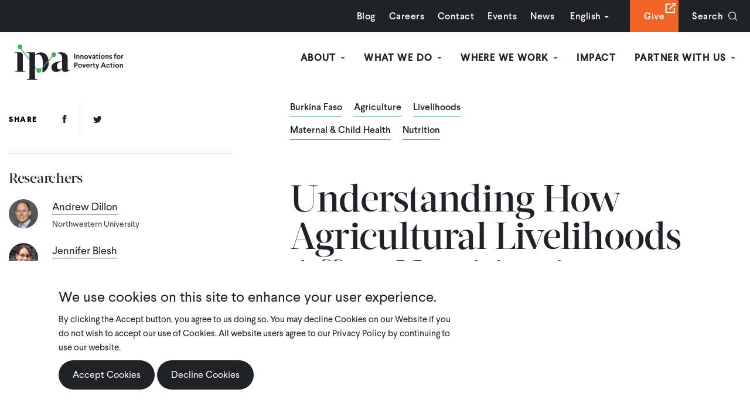

--- FILE ---
content_type: text/html; charset=UTF-8
request_url: https://poverty-action.org/study/understanding-how-agricultural-livelihoods-affect-nutrition-burkina-faso
body_size: 18526
content:
<!DOCTYPE html>
<html lang="en" dir="ltr" prefix="content: http://purl.org/rss/1.0/modules/content/  dc: http://purl.org/dc/terms/  foaf: http://xmlns.com/foaf/0.1/  og: http://ogp.me/ns#  rdfs: http://www.w3.org/2000/01/rdf-schema#  schema: http://schema.org/  sioc: http://rdfs.org/sioc/ns#  sioct: http://rdfs.org/sioc/types#  skos: http://www.w3.org/2004/02/skos/core#  xsd: http://www.w3.org/2001/XMLSchema# ">
  <head>
    <meta charset="utf-8" />
<script src="https://giving.classy.org/embedded/api/sdk/js/55509" async></script>
<link rel="canonical" href="https://poverty-action.org/study/understanding-how-agricultural-livelihoods-affect-nutrition-burkina-faso" />
<link rel="image_src" href="/sites/default/files/images/study/IMGP0017.jpg" />
<meta property="og:title" content="Understanding How Agricultural Livelihoods Affect Nutrition in Burkina Faso | IPA" />
<meta property="og:image" content="https://poverty-action.org/sites/default/files/images/study/IMGP0017.jpg" />
<meta property="og:image" content="https://poverty-action.org/sites/default/files/2023-05/IPA-Logo-Dark-Green-Background-Rectangle.jpg" />
<meta property="og:image:url" content="https://poverty-action.org/sites/default/files/images/study/IMGP0017.jpg" />
<meta property="og:image:url" content="https://poverty-action.org/sites/default/files/2023-05/IPA-Logo-Dark-Green-Background-Rectangle.jpg" />
<meta property="og:image:secure_url" content="https://poverty-action.org/sites/default/files/images/study/IMGP0017.jpg" />
<meta property="og:image:secure_url" content="https://poverty-action.org/sites/default/files/2023-05/IPA-Logo-Dark-Green-Background-Rectangle.jpg" />
<meta name="twitter:card" content="summary_large_image" />
<meta name="twitter:title" content="Understanding How Agricultural Livelihoods Affect Nutrition in Burkina Faso | IPA" />
<meta name="twitter:image" content="https://poverty-action.org/sites/default/files/images/study/IMGP0017.jpg" />
<meta name="Generator" content="Drupal 10 (https://www.drupal.org)" />
<meta name="MobileOptimized" content="width" />
<meta name="HandheldFriendly" content="true" />
<meta name="viewport" content="width=device-width, initial-scale=1.0" />
<link rel="icon" href="/sites/default/files/ipa-favicon-144x144.ico" type="image/vnd.microsoft.icon" />

    <title>Understanding How Agricultural Livelihoods Affect Nutrition in Burkina Faso | IPA</title>
    <link rel="stylesheet" media="all" href="/themes/contrib/stable/css/core/components/progress.module.css?t7h6ko" />
<link rel="stylesheet" media="all" href="/themes/contrib/stable/css/core/components/ajax-progress.module.css?t7h6ko" />
<link rel="stylesheet" media="all" href="/themes/contrib/stable/css/system/components/align.module.css?t7h6ko" />
<link rel="stylesheet" media="all" href="/themes/contrib/stable/css/system/components/fieldgroup.module.css?t7h6ko" />
<link rel="stylesheet" media="all" href="/themes/contrib/stable/css/system/components/container-inline.module.css?t7h6ko" />
<link rel="stylesheet" media="all" href="/themes/contrib/stable/css/system/components/clearfix.module.css?t7h6ko" />
<link rel="stylesheet" media="all" href="/themes/contrib/stable/css/system/components/details.module.css?t7h6ko" />
<link rel="stylesheet" media="all" href="/themes/contrib/stable/css/system/components/hidden.module.css?t7h6ko" />
<link rel="stylesheet" media="all" href="/themes/contrib/stable/css/system/components/item-list.module.css?t7h6ko" />
<link rel="stylesheet" media="all" href="/themes/contrib/stable/css/system/components/js.module.css?t7h6ko" />
<link rel="stylesheet" media="all" href="/themes/contrib/stable/css/system/components/nowrap.module.css?t7h6ko" />
<link rel="stylesheet" media="all" href="/themes/contrib/stable/css/system/components/position-container.module.css?t7h6ko" />
<link rel="stylesheet" media="all" href="/themes/contrib/stable/css/system/components/reset-appearance.module.css?t7h6ko" />
<link rel="stylesheet" media="all" href="/themes/contrib/stable/css/system/components/resize.module.css?t7h6ko" />
<link rel="stylesheet" media="all" href="/themes/contrib/stable/css/system/components/system-status-counter.css?t7h6ko" />
<link rel="stylesheet" media="all" href="/themes/contrib/stable/css/system/components/system-status-report-counters.css?t7h6ko" />
<link rel="stylesheet" media="all" href="/themes/contrib/stable/css/system/components/system-status-report-general-info.css?t7h6ko" />
<link rel="stylesheet" media="all" href="/themes/contrib/stable/css/system/components/tablesort.module.css?t7h6ko" />
<link rel="stylesheet" media="all" href="/modules/contrib/eu_cookie_compliance/css/eu_cookie_compliance.bare.css?t7h6ko" />
<link rel="stylesheet" media="all" href="/modules/custom/gofundme_popup/css/gofundme_popup.css?t7h6ko" />
<link rel="stylesheet" media="all" href="/modules/contrib/paragraphs/css/paragraphs.unpublished.css?t7h6ko" />
<link rel="stylesheet" media="all" href="https://cdnjs.cloudflare.com/ajax/libs/font-awesome/4.3.0/css/font-awesome.min.css" />
<link rel="stylesheet" media="all" href="/modules/contrib/tb_megamenu/css/tb_megamenu.bootstrap.css?t7h6ko" />
<link rel="stylesheet" media="all" href="/modules/contrib/tb_megamenu/css/tb_megamenu.base.css?t7h6ko" />
<link rel="stylesheet" media="all" href="/modules/contrib/tb_megamenu/css/tb_megamenu.default.css?t7h6ko" />
<link rel="stylesheet" media="all" href="/modules/contrib/tb_megamenu/css/tb_megamenu.compatibility.css?t7h6ko" />
<link rel="stylesheet" media="all" href="/themes/contrib/stable/css/core/assets/vendor/normalize-css/normalize.css?t7h6ko" />
<link rel="stylesheet" media="all" href="/themes/contrib/stable/css/core/normalize-fixes.css?t7h6ko" />
<link rel="stylesheet" media="all" href="/themes/contrib/classy/css/components/action-links.css?t7h6ko" />
<link rel="stylesheet" media="all" href="/themes/contrib/classy/css/components/breadcrumb.css?t7h6ko" />
<link rel="stylesheet" media="all" href="/themes/contrib/classy/css/components/button.css?t7h6ko" />
<link rel="stylesheet" media="all" href="/themes/contrib/classy/css/components/collapse-processed.css?t7h6ko" />
<link rel="stylesheet" media="all" href="/themes/contrib/classy/css/components/container-inline.css?t7h6ko" />
<link rel="stylesheet" media="all" href="/themes/contrib/classy/css/components/details.css?t7h6ko" />
<link rel="stylesheet" media="all" href="/themes/contrib/classy/css/components/exposed-filters.css?t7h6ko" />
<link rel="stylesheet" media="all" href="/themes/contrib/classy/css/components/field.css?t7h6ko" />
<link rel="stylesheet" media="all" href="/themes/contrib/classy/css/components/form.css?t7h6ko" />
<link rel="stylesheet" media="all" href="/themes/contrib/classy/css/components/icons.css?t7h6ko" />
<link rel="stylesheet" media="all" href="/themes/contrib/classy/css/components/inline-form.css?t7h6ko" />
<link rel="stylesheet" media="all" href="/themes/contrib/classy/css/components/item-list.css?t7h6ko" />
<link rel="stylesheet" media="all" href="/themes/contrib/classy/css/components/link.css?t7h6ko" />
<link rel="stylesheet" media="all" href="/themes/contrib/classy/css/components/links.css?t7h6ko" />
<link rel="stylesheet" media="all" href="/themes/contrib/classy/css/components/menu.css?t7h6ko" />
<link rel="stylesheet" media="all" href="/themes/contrib/classy/css/components/more-link.css?t7h6ko" />
<link rel="stylesheet" media="all" href="/themes/contrib/classy/css/components/pager.css?t7h6ko" />
<link rel="stylesheet" media="all" href="/themes/contrib/classy/css/components/tabledrag.css?t7h6ko" />
<link rel="stylesheet" media="all" href="/themes/contrib/classy/css/components/tableselect.css?t7h6ko" />
<link rel="stylesheet" media="all" href="/themes/contrib/classy/css/components/tablesort.css?t7h6ko" />
<link rel="stylesheet" media="all" href="/themes/contrib/classy/css/components/tabs.css?t7h6ko" />
<link rel="stylesheet" media="all" href="/themes/contrib/classy/css/components/textarea.css?t7h6ko" />
<link rel="stylesheet" media="all" href="/themes/contrib/classy/css/components/ui-dialog.css?t7h6ko" />
<link rel="stylesheet" media="all" href="/themes/contrib/classy/css/components/messages.css?t7h6ko" />
<link rel="stylesheet" media="all" href="/themes/contrib/classy/css/components/node.css?t7h6ko" />
<link rel="stylesheet" media="all" href="/themes/contrib/classy/css/components/progress.css?t7h6ko" />
<link rel="stylesheet" media="all" href="/themes/custom/ipa/assets/dist/main.min.css?t7h6ko" />

    <script type="application/json" data-drupal-selector="drupal-settings-json">{"path":{"baseUrl":"\/","pathPrefix":"","currentPath":"node\/23406","currentPathIsAdmin":false,"isFront":false,"currentLanguage":"en"},"pluralDelimiter":"\u0003","suppressDeprecationErrors":true,"gtag":{"tagId":"","consentMode":false,"otherIds":[],"events":[],"additionalConfigInfo":[]},"ajaxPageState":{"libraries":"[base64]","theme":"ipa","theme_token":null},"ajaxTrustedUrl":{"\/search\/node":true},"gtm":{"tagId":null,"settings":{"data_layer":"dataLayer","include_classes":false,"allowlist_classes":"google\nnonGooglePixels\nnonGoogleScripts\nnonGoogleIframes","blocklist_classes":"customScripts\ncustomPixels","include_environment":false,"environment_id":"","environment_token":""},"tagIds":["GTM-PVWSQ3Q"]},"gofundmePopup":{"enabled":true,"useDefaultPopup":true,"sdkUrl":"https:\/\/giving.classy.org\/embedded\/api\/sdk\/js\/55509","embedCode":"\u003Cdiv id=\u0022_-fO1Pe0xlDTLunxGrFVk\u0022 classy=\u0022752506\u0022 \/\u003E","startDate":"2025-12-01","endDate":"2025-12-31","previewMode":false,"debugMode":true,"visibilityOption":"exclude","pages":"","currentPath":"\/node\/23406","pathAlias":"\/study\/understanding-how-agricultural-livelihoods-affect-nutrition-burkina-faso"},"eu_cookie_compliance":{"cookie_policy_version":"1.0.0","popup_enabled":true,"popup_agreed_enabled":false,"popup_hide_agreed":false,"popup_clicking_confirmation":false,"popup_scrolling_confirmation":false,"popup_html_info":"\u003Cdiv aria-labelledby=\u0022popup-text\u0022  class=\u0022eu-cookie-compliance-banner eu-cookie-compliance-banner-info eu-cookie-compliance-banner--opt-in\u0022\u003E\n  \u003Cdiv class=\u0022popup-content info eu-cookie-compliance-content\u0022\u003E\n        \u003Cdiv id=\u0022popup-text\u0022 class=\u0022eu-cookie-compliance-message\u0022 role=\u0022document\u0022\u003E\n      \u003Ch2\u003EWe use cookies on this site to enhance your user experience.\u003C\/h2\u003E\u003Cp\u003EBy clicking the Accept button, you agree to us doing so. You may decline Cookies on our Website if you do not wish to accept our use of Cookies. All website users agree to our Privacy Policy by continuing to use our website.\u003C\/p\u003E\n              \u003Cbutton type=\u0022button\u0022 class=\u0022find-more-button eu-cookie-compliance-more-button\u0022\u003EPrivacy Policy\u003C\/button\u003E\n          \u003C\/div\u003E\n\n    \n    \u003Cdiv id=\u0022popup-buttons\u0022 class=\u0022eu-cookie-compliance-buttons\u0022\u003E\n            \u003Cbutton type=\u0022button\u0022 class=\u0022agree-button eu-cookie-compliance-secondary-button button button--small\u0022\u003EAccept Cookies\u003C\/button\u003E\n              \u003Cbutton type=\u0022button\u0022 class=\u0022decline-button eu-cookie-compliance-default-button button button--small button--primary\u0022\u003EDecline Cookies\u003C\/button\u003E\n          \u003C\/div\u003E\n  \u003C\/div\u003E\n\u003C\/div\u003E","use_mobile_message":false,"mobile_popup_html_info":"\u003Cdiv aria-labelledby=\u0022popup-text\u0022  class=\u0022eu-cookie-compliance-banner eu-cookie-compliance-banner-info eu-cookie-compliance-banner--opt-in\u0022\u003E\n  \u003Cdiv class=\u0022popup-content info eu-cookie-compliance-content\u0022\u003E\n        \u003Cdiv id=\u0022popup-text\u0022 class=\u0022eu-cookie-compliance-message\u0022 role=\u0022document\u0022\u003E\n      \n              \u003Cbutton type=\u0022button\u0022 class=\u0022find-more-button eu-cookie-compliance-more-button\u0022\u003EPrivacy Policy\u003C\/button\u003E\n          \u003C\/div\u003E\n\n    \n    \u003Cdiv id=\u0022popup-buttons\u0022 class=\u0022eu-cookie-compliance-buttons\u0022\u003E\n            \u003Cbutton type=\u0022button\u0022 class=\u0022agree-button eu-cookie-compliance-secondary-button button button--small\u0022\u003EAccept Cookies\u003C\/button\u003E\n              \u003Cbutton type=\u0022button\u0022 class=\u0022decline-button eu-cookie-compliance-default-button button button--small button--primary\u0022\u003EDecline Cookies\u003C\/button\u003E\n          \u003C\/div\u003E\n  \u003C\/div\u003E\n\u003C\/div\u003E","mobile_breakpoint":768,"popup_html_agreed":false,"popup_use_bare_css":true,"popup_height":"auto","popup_width":"100%","popup_delay":1000,"popup_link":"https:\/\/poverty-action.org\/privacy-policy","popup_link_new_window":true,"popup_position":false,"fixed_top_position":true,"popup_language":"en","store_consent":false,"better_support_for_screen_readers":false,"cookie_name":"","reload_page":false,"domain":"","domain_all_sites":false,"popup_eu_only":false,"popup_eu_only_js":false,"cookie_lifetime":100,"cookie_session":0,"set_cookie_session_zero_on_disagree":0,"disagree_do_not_show_popup":false,"method":"opt_in","automatic_cookies_removal":true,"allowed_cookies":"","withdraw_markup":"\u003Cbutton type=\u0022button\u0022 class=\u0022eu-cookie-withdraw-tab\u0022\u003EPrivacy settings\u003C\/button\u003E\n\u003Cdiv aria-labelledby=\u0022popup-text\u0022 class=\u0022eu-cookie-withdraw-banner\u0022\u003E\n  \u003Cdiv class=\u0022popup-content info eu-cookie-compliance-content\u0022\u003E\n    \u003Cdiv id=\u0022popup-text\u0022 class=\u0022eu-cookie-compliance-message\u0022 role=\u0022document\u0022\u003E\n      \u003Ch2\u003EWe use cookies on this site to enhance your user experience\u003C\/h2\u003E\u003Cp\u003EYou have given your consent for us to set cookies.\u003C\/p\u003E\n    \u003C\/div\u003E\n    \u003Cdiv id=\u0022popup-buttons\u0022 class=\u0022eu-cookie-compliance-buttons\u0022\u003E\n      \u003Cbutton type=\u0022button\u0022 class=\u0022eu-cookie-withdraw-button  button button--small button--primary\u0022\u003EWithdraw consent\u003C\/button\u003E\n    \u003C\/div\u003E\n  \u003C\/div\u003E\n\u003C\/div\u003E","withdraw_enabled":false,"reload_options":0,"reload_routes_list":"","withdraw_button_on_info_popup":false,"cookie_categories":[],"cookie_categories_details":[],"enable_save_preferences_button":true,"cookie_value_disagreed":"0","cookie_value_agreed_show_thank_you":"1","cookie_value_agreed":"2","containing_element":"body","settings_tab_enabled":false,"olivero_primary_button_classes":" button button--small button--primary","olivero_secondary_button_classes":" button button--small","close_button_action":"close_banner","open_by_default":true,"modules_allow_popup":true,"hide_the_banner":false,"geoip_match":true,"unverified_scripts":["\/"]},"TBMegaMenu":{"TBElementsCounter":{"column":4},"theme":"ipa"},"user":{"uid":0,"permissionsHash":"506f4d2033bae4c2987259926cb381eda8e0f2c919d40aaaa6857ffec3ee6f81"}}</script>
<script src="/sites/default/files/js/js_x7H8FBpbFrueOYtAeqFiYKJJe4hXpG7h1CexKg15vVo.js?scope=header&amp;delta=0&amp;language=en&amp;theme=ipa&amp;include=eJxtyEEOwjAMRNELpfWRIjcdTIodhzSR4PZErACx-aN5GDG53zLmWNXMJYHwB4P4ZZTdEKvXUendiS6K2FlIZn7_ygc_vtGC9MblVO6g4z7QnsupeUcLuTKJ-sa6nC2FvkWDsKEM6lcY1g95ASShR7k"></script>
<script src="/modules/contrib/google_tag/js/gtag.js?t7h6ko"></script>
<script src="/modules/contrib/google_tag/js/gtm.js?t7h6ko"></script>

  </head>
  <body class="path-node page-node-type-template-g-details-flex">
        <a href="#main-content" class="visually-hidden focusable skip-link">
      Skip to main content
    </a>
    <noscript><iframe src="https://www.googletagmanager.com/ns.html?id=GTM-PVWSQ3Q"
                  height="0" width="0" style="display:none;visibility:hidden"></iframe></noscript>

      <div class="dialog-off-canvas-main-canvas" data-off-canvas-main-canvas>
    <div id="site">
     <a href="#main-content" class="skip-main">Skip to main content</a>
    <header id="header" role="banner">
         <div class="frame">
              <div class="top-bar">
                <div class="frame">
                      <div class="region region-headertopbar">
    <div class="search-block-form block block-search container-inline" data-drupal-selector="search-block-form" id="block-ipa-search" role="search">
  
      <h2>Search</h2>
    
      <form action="/search/node" method="get" id="search-block-form" accept-charset="UTF-8">
  <div class="js-form-item form-item js-form-type-search form-type-search js-form-item-keys form-item-keys form-no-label">
      <label for="edit-keys" class="visually-hidden">Search</label>
        <input title="Enter the terms you wish to search for." data-drupal-selector="edit-keys" type="search" id="edit-keys" name="keys" value="" size="15" maxlength="128" class="form-search" placeholder="Search by keyword" />

        </div>
<div data-drupal-selector="edit-actions" class="form-actions js-form-wrapper form-wrapper" id="edit-actions"><input data-drupal-selector="edit-submit" type="submit" id="edit-submit" value="Search" class="button js-form-submit form-submit" />
</div>

</form>

  </div>
<nav role="navigation" aria-labelledby="block-utilitymenu-menu" id="block-utilitymenu" class="block block-menu navigation menu--utility-menu">
            
  <h2 class="visually-hidden" id="block-utilitymenu-menu">Utility Menu</h2>
  

        
              <ul class="menu">
                    <li class="menu-item">
        <a href="/ipa-blog" data-drupal-link-system-path="node/71">Blog</a>
              </li>
                <li class="menu-item">
        <a href="/careers" data-drupal-link-system-path="node/157">Careers</a>
              </li>
                <li class="menu-item">
        <a href="/contact-us" data-drupal-link-system-path="node/156">Contact</a>
              </li>
                <li class="menu-item">
        <a href="/ipa-events" data-drupal-link-system-path="node/69">Events</a>
              </li>
                <li class="menu-item">
        <a href="/ipa-news" data-drupal-link-system-path="node/70">News</a>
              </li>
        </ul>
  


  </nav>
<div id="block-gtranslate-2" class="block block-gtranslate block-gtranslate-block">
  
      <h2>GTranslate</h2>
    
      
<div class="gtranslate">
<script>function doGTranslate(lang_pair) {if(lang_pair.value)lang_pair=lang_pair.value;if(lang_pair=='')return;var lang=lang_pair.split('|')[1];var plang=location.hostname.split('.')[0];if(plang.length !=2 && plang.toLowerCase() != 'zh-cn' && plang.toLowerCase() != 'zh-tw')plang='en';location.href=location.protocol+'//'+(lang == 'en' ? '' : lang+'.')+location.hostname.replace('www.', '').replace(RegExp('^' + plang + '\\.'), '')+'/study/understanding-how-agricultural-livelihoods-affect-nutrition-burkina-faso';}</script><div class="switcher notranslate"><div class="selected"><a href="#" onclick="return false;"><span class="gflag" style="background-position:-0px -0px"><img src="/modules/gtranslate/gtranslate-files/blank.png" height="16" width="16" alt="English" /></span>English</a></div><div class="option"><a href="/study/understanding-how-agricultural-livelihoods-affect-nutrition-burkina-faso" title="English" class="nturl  selected"><span class="gflag" style="background-position:-0px -0px;"><img src="/modules/gtranslate/gtranslate-files/blank.png" height="16" width="16" alt="English" /></span>English</a><a href="https://fr.poverty-action.org/study/understanding-how-agricultural-livelihoods-affect-nutrition-burkina-faso" title="French" class="nturl "><span class="gflag" style="background-position:-200px -100px;"><img src="/modules/gtranslate/gtranslate-files/blank.png" height="16" width="16" alt="French" /></span>French</a><a href="https://es.poverty-action.org/study/understanding-how-agricultural-livelihoods-affect-nutrition-burkina-faso" title="Spanish" class="nturl "><span class="gflag" style="background-position:-600px -200px;"><img src="/modules/gtranslate/gtranslate-files/blank.png" height="16" width="16" alt="Spanish" /></span>Spanish</a></div></div><style>
                        span.gflag {font-size:16px;padding:1px 0;background-repeat:no-repeat;background-image:url(/modules/gtranslate/gtranslate-files/16.png);}
                        span.gflag img {border:0;margin-top:2px;}
                        .switcher {font-family:Arial;font-size:10pt;text-align:left;cursor:pointer;overflow:hidden;width:163px;line-height:16px;}
                        .switcher a {text-decoration:none;display:block;font-size:10pt;-webkit-box-sizing:content-box;-moz-box-sizing:content-box;box-sizing:content-box;border:none;}
                        .switcher a span.gflag {margin-right:3px;padding:0;display:block;float:left;}
                        .switcher .selected {background:#FFFFFF url(/modules/gtranslate/gtranslate-files/switcher.png) repeat-x;position:relative;z-index:9999;}
                        .switcher .selected a {border:1px solid #CCCCCC;background:url(/modules/gtranslate/gtranslate-files/arrow_down.png) 146px center no-repeat;color:#666666;padding:3px 5px;width:151px;}
                        .switcher .selected a:hover {background:#F0F0F0 url(/modules/gtranslate/gtranslate-files/arrow_down.png) 146px center no-repeat;}
                        .switcher .option {position:relative;z-index:9998;border-left:1px solid #CCCCCC;border-right:1px solid #CCCCCC;border-bottom:1px solid #CCCCCC;background-color:#EEEEEE;display:none;width:161px;-webkit-box-sizing:content-box;-moz-box-sizing:content-box;box-sizing:content-box;}
                        .switcher .option a {color:#000;padding:3px 5px;}
                        .switcher .option a:hover {background:#FFC;}
                        .switcher .option a.selected {background:#FFC;}
                        #selected_lang_name {float: none;}
                        .l_name {float: none !important;margin: 0;}
                    </style>
</div>
  </div>
<nav role="navigation" aria-labelledby="block-searchgivemenu-menu" id="block-searchgivemenu" class="block block-menu navigation menu--search-give-menu">
      
  <h2 id="block-searchgivemenu-menu">Search Give Menu</h2>
  

        
              <ul class="menu">
                    <li class="menu-item">
        <a href="https://donate.poverty-action.org/give/192232/#!/donation/checkout" class="orange-bg" target="_blank">Give</a>
              </li>
                <li class="menu-item">
        <a href="/search" class="search-toggle" data-drupal-link-system-path="search">Search</a>
              </li>
        </ul>
  


  </nav>

  </div>

                </div>
            </div>
            <div class="bottom-bar">
                <div id="block-ipa-branding" class="block block-system block-system-branding-block">
                    <a href="/" rel="home" class="site-logo">
                        <img src="/themes/custom/ipa/assets/imgs/ipa-logo.svg" alt="IPA" class="logo">
                    </a>
                </div>
                  <div class="region region-header">
    <div id="block-mainnavigation" class="block block-tb-megamenu block-tb-megamenu-menu-blockmain">
  
    
      <style type="text/css">
  .tb-megamenu.animate .mega > .mega-dropdown-menu, .tb-megamenu.animate.slide .mega > .mega-dropdown-menu > div {
    transition-delay: 400ms;  -webkit-transition-delay: 400ms;  -ms-transition-delay: 400ms;  -o-transition-delay: 400ms;  transition-duration: 400ms;  -webkit-transition-duration: 400ms;  -ms-transition-duration: 400ms;  -o-transition-duration: 400ms;
  }
</style>
<div  class="tb-megamenu tb-megamenu-main animate fading" data-duration="400" data-delay="400" id="tb-megamenu-main" role="navigation" aria-label="Main navigation">
      <button data-target=".nav-collapse" data-toggle="collapse" class="btn btn-navbar tb-megamenu-button" type="button">
      <i class="fa fa-reorder"></i>
    </button>
    <div class="nav-collapse  always-show">
    <ul  class="tb-megamenu-nav nav level-0 items-11" role="list" >
        <li  class="tb-megamenu-item level-1 mega dropdown" data-id="menu_link_content:97524b7b-86ee-4cb9-9a4d-3dbebe75aa3c" data-level="1" data-type="menu_item" data-class="" data-xicon="" data-caption="" data-alignsub="" data-group="0" data-hidewcol="0" data-hidesub="0" data-label="" aria-level="1" >
      <a href="/about"  class="dropdown-toggle" aria-expanded="false">
          About
          <span class="caret"></span>
          </a>
  <div  class="tb-megamenu-submenu dropdown-menu mega-dropdown-menu nav-child" data-class="" data-width="" role="list">
  <div class="mega-dropdown-inner">
          <div  class="tb-megamenu-row row-fluid">
      <div  data-showblocktitle="0" class="tb-megamenu-column span12 mega-col-nav about-menu" data-class="about-menu" data-width="12" data-hidewcol="" id="tb-megamenu-column-1">
  <div class="tb-megamenu-column-inner mega-inner clearfix">
                 <div  class="tb-block tb-megamenu-block" data-type="block" data-block="aboutmegamenu">
    <div class="block-inner">
      <div id="block-block-content1b4d1588-fd87-48ca-910f-d995b4b5dfbe" class="block block-block-content block-block-content1b4d1588-fd87-48ca-910f-d995b4b5dfbe">
  
    
      
            <div class="clearfix text-formatted field field--name-body field--type-text-with-summary field--label-hidden field__item"><div class="column"><p><img src="/sites/default/files/inline-images/image-2.jpg" data-entity-uuid="2ec69261-3b4e-4640-aa62-912874213cb7" data-entity-type="file" alt="test" width="330" height="240" loading="lazy"></p><p><a href="/about">Our Story &amp; Mission</a></p></div><div class="column"><p><img src="/sites/default/files/inline-images/image-1.jpg" data-entity-uuid="463bbc0f-45e9-47f9-9728-b92dd760a1e9" data-entity-type="file" alt="test" width="330" height="240" loading="lazy"></p><p><a href="/about/people">Our People</a></p></div><div class="column"><p><img src="/sites/default/files/inline-images/image.jpg" data-entity-uuid="20418c39-e9aa-495c-96de-dbcb02a58209" data-entity-type="file" alt="test" width="330" height="240" loading="lazy"></p><p><a href="/sites/default/files/publications/IPA-2025-Strategic-Ambition-Brochure-Final-Web.pdf" target="_blank">Our Strategy</a></p></div><div class="column"><p><strong>Learn More</strong></p><p><a href="/about/annual-reports-finances">Annual Reports &amp; Finances</a></p><p><a href="/node/116">Our Values</a></p><p><a href="/careers">Careers</a></p><p><a href="/contact-us">Contact Us</a></p><p><a href="/code-of-conduct-and-policies">Code of Conduct &amp; Associated Policies</a></p><p><a href="/legal-disclosures">Legal Disclosures</a></p></div></div>
      
  </div>

    </div>
  </div>

      </div>
</div>

  </div>

      </div>
</div>

</li>

        <li  class="tb-megamenu-item level-1 mega dropdown" data-id="menu_link_content:a022aef1-aa0d-479c-bc95-ef64ee0d891d" data-level="1" data-type="menu_item" data-class="" data-xicon="" data-caption="" data-alignsub="" data-group="0" data-hidewcol="0" data-hidesub="0" data-label="" aria-level="1" >
      <a href="/what-we-do"  class="dropdown-toggle" aria-expanded="false">
          What We Do
          <span class="caret"></span>
          </a>
  <div  class="tb-megamenu-submenu dropdown-menu mega-dropdown-menu nav-child" data-class="" data-width="" role="list">
  <div class="mega-dropdown-inner">
          <div  class="tb-megamenu-row row-fluid">
      <div  data-showblocktitle="1" class="tb-megamenu-column span12 mega-col-nav" data-class="" data-width="12" data-hidewcol="" id="tb-megamenu-column-2">
  <div class="tb-megamenu-column-inner mega-inner clearfix">
                 <div  class="tb-block tb-megamenu-block" data-type="block" data-block="whatwedomm">
    <div class="block-inner">
      <div id="block-block-contentb79bf363-8e29-46ab-8875-4d8935fc1c26" class="block block-block-content block-block-contentb79bf363-8e29-46ab-8875-4d8935fc1c26">
  
    
      
            <div class="clearfix text-formatted field field--name-body field--type-text-with-summary field--label-hidden field__item"><div class="column"><div class="inner-col"><p><img src="/sites/default/files/inline-images/image_3.jpg" data-entity-uuid="6f30ab62-49f1-457d-8596-70605e255023" data-entity-type="file" alt="test" width="225" height="135" loading="lazy"></p></div><div class="inner-col"><p><strong>Explore Research</strong></p><p><a href="/our-studies ">Studies</a></p><p><a href="/node/42">Public Data</a></p></div></div><div class="column"><div class="inner-column"><div class="left-col"><p><strong>Evidence Generation</strong></p><div class="inner-left-col"><div class="group"><p><a href="/sectoral-expertise"><strong>Sectoral Expertise</strong></a></p><p><a href="/agriculture">Agriculture</a></p><p><a href="/node/54277">Climate &amp; Environment</a></p><p><a href="/node/142">Consumer Protection</a></p><p><a href="/node/143">Education</a></p><p><a href="/node/144">Entrepreneurship &amp; Private Sector Development</a></p><p><a href="/node/145">Financial Inclusion</a></p><p><a href="/health-nutrition">Health &amp; Nutrition</a></p><p><a href="/human-trafficking">Human Trafficking</a></p><p><a href="/intimate-partner-violence">Intimate Partner Violence</a></p><p><a href="/peace-recovery">Peace &amp; Recovery</a></p><p><a href="/social-protection">Social Protection</a></p></div><div class="group"><p><a href="/research-funding"><strong>Research Funding</strong></a></p><p><a href="/open-funding-opportunities">Open Opportunities</a></p><p><a href="/research-funding">Closed Opportunities</a></p></div><div class="group"><p><a href="/rigorous-research"><strong>Rigorous Research</strong></a></p><p><a href="/high-quality-data">High-Quality Data</a></p><p><a href="/ethics-ipa-irb">Ethics &amp; IPA IRB</a></p><p><a href="/research-methods">Research Methods</a></p><p><a href="/research-support">Research Support</a></p><p><a href="/data-science-and-engineering">Data Science</a></p></div></div></div><div class="right-col"><div class="group"><p><strong>Evidence Use</strong></p><p><a href="/embedded-evidence-labs">Embedded Evidence Labs</a></p><p><a href="/policy-influence">Policy Influence</a></p><p><a href="/scaling-what-works">Scaling What Works</a></p></div><div class="group"><p><strong>Advisory Services</strong></p><p><a href="https://www.povertyindex.org" target="_blank">Poverty Measurement</a></p><p><a href="/right-fit-evidence">Right-Fit Evidence</a></p></div></div></div></div></div>
      
  </div>

    </div>
  </div>

      </div>
</div>

  </div>

      </div>
</div>

</li>

        <li  class="tb-megamenu-item level-1 mega dropdown" data-id="menu_link_content:a8cc5e91-ba6b-4e20-8d5b-2b611585dbbe" data-level="1" data-type="menu_item" data-class="" data-xicon="" data-caption="" data-alignsub="" data-group="0" data-hidewcol="0" data-hidesub="0" data-label="" aria-level="1" >
      <a href="/where-we-work"  class="dropdown-toggle" aria-expanded="false">
          Where We Work
          <span class="caret"></span>
          </a>
  <div  class="tb-megamenu-submenu dropdown-menu mega-dropdown-menu nav-child" data-class="" data-width="" role="list">
  <div class="mega-dropdown-inner">
          <div  class="tb-megamenu-row row-fluid">
      <div  data-showblocktitle="0" class="tb-megamenu-column span12 mega-col-nav where-menu" data-class="where-menu" data-width="12" data-hidewcol="" id="tb-megamenu-column-3">
  <div class="tb-megamenu-column-inner mega-inner clearfix">
                 <div  class="tb-block tb-megamenu-block" data-type="block" data-block="whereweworkmm">
    <div class="block-inner">
      <div id="block-block-contentf1e4efa2-6a8a-4938-b39e-f4ba99eab9d6" class="block block-block-content block-block-contentf1e4efa2-6a8a-4938-b39e-f4ba99eab9d6">
  
    
      
            <div class="clearfix text-formatted field field--name-body field--type-text-with-summary field--label-hidden field__item"><div class="column"><p><img src="/sites/default/files/inline-images/image_2.jpg" data-entity-uuid="7d8b6072-8478-435a-a304-ede88630f9b7" data-entity-type="file" alt="test" width="720" height="480" loading="lazy"></p><div class="meta"><p><strong>IPA has 16 country offices, listed here. To date, we have more than 1,000 projects completed or underway in more than 60 countries.&nbsp;</strong></p><p><a href="/where-we-work">Learn More</a></p></div></div><div class="column"><p><strong>East Africa</strong></p><p><a href="/kenya-overview">Kenya</a></p><p><a href="/node/48">Malawi</a></p><p><a href="/node/49">Rwanda</a></p><p><a href="/node/50">Tanzania</a></p><p><a href="/node/51">Uganda</a></p><p><a href="/node/52">Zambia</a></p></div><div class="column"><p><strong>West Africa</strong></p><p><a href="/node/53">Burkina Faso</a></p><p><a href="/node/204">Côte d’Ivoire</a></p><p><a href="/node/54">Ghana</a></p><p><a href="/node/64">Liberia</a></p><p><a href="/node/199">Nigeria</a></p><p><a href="/node/55">Sierra Leone</a></p></div><div class="column"><p><strong>Asia</strong></p><p><a href="/node/58">Philippines</a></p></div><div class="column"><p><strong>Latin America &amp; the Caribbean</strong></p><p><a href="/node/59">Colombia</a></p><p><a href="/node/61">Mexico</a></p><p><a href="/node/63">Peru</a></p><p><a href="/other-countries-latin-america-caribbean">Other LAC Countries</a></p></div></div>
      
  </div>

    </div>
  </div>

      </div>
</div>

  </div>

      </div>
</div>

</li>

        <li  class="tb-megamenu-item level-1 mega" data-id="menu_link_content:48150d10-2812-4560-98b9-f773579c61ec" data-level="1" data-type="menu_item" data-class="" data-xicon="" data-caption="" data-alignsub="" data-group="0" data-hidewcol="0" data-hidesub="0" data-label="" aria-level="1" >
      <a href="/impact" >
          Impact
          </a>
  
</li>

        <li  class="tb-megamenu-item level-1 mega dropdown" data-id="menu_link_content:512b8894-6594-424d-8748-7c489ca53509" data-level="1" data-type="menu_item" data-class="" data-xicon="" data-caption="" data-alignsub="" data-group="0" data-hidewcol="0" data-hidesub="0" data-label="" aria-level="1" >
      <a href="/Partner-With-Us"  class="dropdown-toggle" aria-expanded="false">
          Partner With Us
          <span class="caret"></span>
          </a>
  <div  class="tb-megamenu-submenu dropdown-menu mega-dropdown-menu nav-child" data-class="" data-width="" role="list">
  <div class="mega-dropdown-inner">
          <div  class="tb-megamenu-row row-fluid">
      <div  data-showblocktitle="0" class="tb-megamenu-column span12 mega-col-nav" data-class="" data-width="12" data-hidewcol="" id="tb-megamenu-column-4">
  <div class="tb-megamenu-column-inner mega-inner clearfix">
                 <div  class="tb-block tb-megamenu-block" data-type="block" data-block="partnerwithusmm">
    <div class="block-inner">
      <div id="block-block-content10c999f3-c70c-4a1a-889b-8b1edc71416a" class="block block-block-content block-block-content10c999f3-c70c-4a1a-889b-8b1edc71416a">
  
    
      
            <div class="clearfix text-formatted field field--name-body field--type-text-with-summary field--label-hidden field__item"><div class="column">
<p><img alt="Children in Sylhet, Bangladesh receive vitamin A capsules at a temporary vaccination center. © 2018 HM Shahidul Islam / Shutterstock" data-entity-type="file" data-entity-uuid="b7a8843e-8033-45cc-980f-2856e981bc47" src="/sites/default/files/inline-images/For-Practitioners-Mega-Menu-Image.jpg" width="604" height="480" loading="lazy"></p>

<p><a href="/partner-with-us/practitioners">For Practitioners</a></p>
</div>

<div class="column">
<p><img alt="IPA Executive Director Annie Duflo (left) meets Mr. Enoch Cobbinah, Chief Director of Ghana's Ministry of Education. © 2018 Kojo Denanyoh" data-entity-type="file" data-entity-uuid="39cbf1ac-9d03-472d-b6e9-e7e102ca3f59" src="/sites/default/files/inline-images/For-Policymakers-Mega-Menu-Image.jpg" width="604" height="480" loading="lazy"></p>

<p><a href="/partner-with-us/policymakers">For Policymakers</a></p>
</div>

<div class="column">
<p><img alt="An IPA/J-PAL workshop on &quot;Investing in Education for the Future&quot; in Liberia.  © 2017 Rebecca Elcome" data-entity-type="file" data-entity-uuid="d64f622c-8b39-462a-82e4-5bfc0d7693cc" src="/sites/default/files/inline-images/For-Researchers-Mega-Menu-Image.jpg" width="604" height="480" loading="lazy"></p>

<p><a href="/partner-with-us/researchers">For Researchers</a></p>

<p class="overlay-link"><a href="/research-funding">See funding opportunities»</a></p>
</div>

<div class="column">
<p><img alt="Students in Sylhet, Bangladesh plant a tree. © 2018 HM Shahidul Islam / Shutterstock" data-entity-type="file" data-entity-uuid="26e1f0d2-a595-4129-9043-c24b02205c18" src="/sites/default/files/inline-images/For-Donors-Mega-Menu-Image.jpg" width="604" height="480" loading="lazy"></p>

<p><a href="/partner-with-us/donors">For Donors</a></p>
</div>
</div>
      
  </div>

    </div>
  </div>

      </div>
</div>

  </div>

      </div>
</div>

</li>

        <li  class="tb-megamenu-item level-1 mega" data-id="menu_link_content:86228068-67dd-4076-91e7-f8139c423cea" data-level="1" data-type="menu_item" data-class="" data-xicon="" data-caption="" data-alignsub="" data-group="0" data-hidewcol="0" data-hidesub="0" data-label="" aria-level="1" >
      <a href="/ipa-blog" >
          Blog
          </a>
  
</li>

        <li  class="tb-megamenu-item level-1 mega" data-id="menu_link_content:d9a8b7d2-67c6-4c33-a59f-8f2b56a945fa" data-level="1" data-type="menu_item" data-class="" data-xicon="" data-caption="" data-alignsub="" data-group="0" data-hidewcol="0" data-hidesub="0" data-label="" aria-level="1" >
      <a href="/ipa-news" >
          News
          </a>
  
</li>

        <li  class="tb-megamenu-item level-1 mega" data-id="menu_link_content:2f281a7d-f2cd-40a9-bf3e-6817f598f1bc" data-level="1" data-type="menu_item" data-class="" data-xicon="" data-caption="" data-alignsub="" data-group="0" data-hidewcol="0" data-hidesub="0" data-label="" aria-level="1" >
      <a href="/careers" >
          Careers
          </a>
  
</li>

        <li  class="tb-megamenu-item level-1 mega" data-id="menu_link_content:a6b8320c-47a8-457c-9c0c-8bd162e5f7d2" data-level="1" data-type="menu_item" data-class="" data-xicon="" data-caption="" data-alignsub="" data-group="0" data-hidewcol="0" data-hidesub="0" data-label="" aria-level="1" >
      <a href="/ipa-events" >
          Events
          </a>
  
</li>

        <li  class="tb-megamenu-item level-1 mega" data-id="menu_link_content:cf2425dd-1bc7-4075-96d8-219b0d3ece0e" data-level="1" data-type="menu_item" data-class="" data-xicon="" data-caption="" data-alignsub="" data-group="0" data-hidewcol="0" data-hidesub="0" data-label="" aria-level="1" >
      <a href="/contact-us" >
          Contact
          </a>
  
</li>

        <li  class="tb-megamenu-item level-1 mega" data-id="menu_link_content:03df0ac0-8a56-457f-af20-ba719791cfaa" data-level="1" data-type="menu_item" data-class="" data-xicon="" data-caption="" data-alignsub="" data-group="0" data-hidewcol="0" data-hidesub="0" data-label="" aria-level="1" >
      <a href="https://donate.poverty-action.org/give/192232/#!/donation/checkout"  class="orange-bg" target="_blank">
          Give
          </a>
  
</li>

  </ul>

      </div>
  </div>

  </div>
<div id="block-aboutmegamenu" class="block block-block-content block-block-content1b4d1588-fd87-48ca-910f-d995b4b5dfbe">
  
    
      
            <div class="clearfix text-formatted field field--name-body field--type-text-with-summary field--label-hidden field__item"><div class="column"><p><img src="/sites/default/files/inline-images/image-2.jpg" data-entity-uuid="2ec69261-3b4e-4640-aa62-912874213cb7" data-entity-type="file" alt="test" width="330" height="240" loading="lazy"></p><p><a href="/about">Our Story &amp; Mission</a></p></div><div class="column"><p><img src="/sites/default/files/inline-images/image-1.jpg" data-entity-uuid="463bbc0f-45e9-47f9-9728-b92dd760a1e9" data-entity-type="file" alt="test" width="330" height="240" loading="lazy"></p><p><a href="/about/people">Our People</a></p></div><div class="column"><p><img src="/sites/default/files/inline-images/image.jpg" data-entity-uuid="20418c39-e9aa-495c-96de-dbcb02a58209" data-entity-type="file" alt="test" width="330" height="240" loading="lazy"></p><p><a href="/sites/default/files/publications/IPA-2025-Strategic-Ambition-Brochure-Final-Web.pdf" target="_blank">Our Strategy</a></p></div><div class="column"><p><strong>Learn More</strong></p><p><a href="/about/annual-reports-finances">Annual Reports &amp; Finances</a></p><p><a href="/node/116">Our Values</a></p><p><a href="/careers">Careers</a></p><p><a href="/contact-us">Contact Us</a></p><p><a href="/code-of-conduct-and-policies">Code of Conduct &amp; Associated Policies</a></p><p><a href="/legal-disclosures">Legal Disclosures</a></p></div></div>
      
  </div>
<div id="block-impactmm" class="block block-block-content block-block-content6d8d2307-8f0a-4010-acb6-e2021045b74f">
  
    
      
            <div class="clearfix text-formatted field field--name-body field--type-text-with-summary field--label-hidden field__item"><div class="column">
<p><img alt="test" data-entity-type="file" data-entity-uuid="3100ff7e-b240-48b8-8f86-89affd25b93d" src="/sites/default/files/inline-images/image-2_0.jpg" width="660" height="480" loading="lazy"></p>

<p><a href="/evidence-use">Evidence Use</a></p>
</div>

<div class="column">
<p><img alt="#" data-entity-type="file" data-entity-uuid="a7927ed5-21e9-4eb2-a5cf-63b11b342dfa" src="/sites/default/files/inline-images/image-1_0.jpg" width="660" height="480" loading="lazy"></p>

<p><a href="/equipping-decision-makers">Equipping Decision-Makers</a></p>
</div>

<div class="column">
<p><img alt="test" data-entity-type="file" data-entity-uuid="4e92864a-f5ed-41aa-a54e-617e10fc6c59" src="/sites/default/files/inline-images/image_0.jpg" width="660" height="480" loading="lazy"></p>

<p><a href="/influencing-policy-and-programming">Influencing Policy &amp; Programming</a></p>
</div>

<div class="column">
<p><strong>Read More</strong></p>

<p><a href="/what-do-we-mean-impact">What Do We Mean by Impact?</a></p>

<p><a href="/theory-action">Theory of Action</a></p>
</div>
</div>
      
  </div>
<div id="block-partnerwithusmm" class="block block-block-content block-block-content10c999f3-c70c-4a1a-889b-8b1edc71416a">
  
    
      
            <div class="clearfix text-formatted field field--name-body field--type-text-with-summary field--label-hidden field__item"><div class="column">
<p><img alt="Children in Sylhet, Bangladesh receive vitamin A capsules at a temporary vaccination center. © 2018 HM Shahidul Islam / Shutterstock" data-entity-type="file" data-entity-uuid="b7a8843e-8033-45cc-980f-2856e981bc47" src="/sites/default/files/inline-images/For-Practitioners-Mega-Menu-Image.jpg" width="604" height="480" loading="lazy"></p>

<p><a href="/partner-with-us/practitioners">For Practitioners</a></p>
</div>

<div class="column">
<p><img alt="IPA Executive Director Annie Duflo (left) meets Mr. Enoch Cobbinah, Chief Director of Ghana's Ministry of Education. © 2018 Kojo Denanyoh" data-entity-type="file" data-entity-uuid="39cbf1ac-9d03-472d-b6e9-e7e102ca3f59" src="/sites/default/files/inline-images/For-Policymakers-Mega-Menu-Image.jpg" width="604" height="480" loading="lazy"></p>

<p><a href="/partner-with-us/policymakers">For Policymakers</a></p>
</div>

<div class="column">
<p><img alt="An IPA/J-PAL workshop on &quot;Investing in Education for the Future&quot; in Liberia.  © 2017 Rebecca Elcome" data-entity-type="file" data-entity-uuid="d64f622c-8b39-462a-82e4-5bfc0d7693cc" src="/sites/default/files/inline-images/For-Researchers-Mega-Menu-Image.jpg" width="604" height="480" loading="lazy"></p>

<p><a href="/partner-with-us/researchers">For Researchers</a></p>

<p class="overlay-link"><a href="/research-funding">See funding opportunities»</a></p>
</div>

<div class="column">
<p><img alt="Students in Sylhet, Bangladesh plant a tree. © 2018 HM Shahidul Islam / Shutterstock" data-entity-type="file" data-entity-uuid="26e1f0d2-a595-4129-9043-c24b02205c18" src="/sites/default/files/inline-images/For-Donors-Mega-Menu-Image.jpg" width="604" height="480" loading="lazy"></p>

<p><a href="/partner-with-us/donors">For Donors</a></p>
</div>
</div>
      
  </div>
<div id="block-whatwedomm" class="block block-block-content block-block-contentb79bf363-8e29-46ab-8875-4d8935fc1c26">
  
    
      
            <div class="clearfix text-formatted field field--name-body field--type-text-with-summary field--label-hidden field__item"><div class="column"><div class="inner-col"><p><img src="/sites/default/files/inline-images/image_3.jpg" data-entity-uuid="6f30ab62-49f1-457d-8596-70605e255023" data-entity-type="file" alt="test" width="225" height="135" loading="lazy"></p></div><div class="inner-col"><p><strong>Explore Research</strong></p><p><a href="/our-studies ">Studies</a></p><p><a href="/node/42">Public Data</a></p></div></div><div class="column"><div class="inner-column"><div class="left-col"><p><strong>Evidence Generation</strong></p><div class="inner-left-col"><div class="group"><p><a href="/sectoral-expertise"><strong>Sectoral Expertise</strong></a></p><p><a href="/agriculture">Agriculture</a></p><p><a href="/node/54277">Climate &amp; Environment</a></p><p><a href="/node/142">Consumer Protection</a></p><p><a href="/node/143">Education</a></p><p><a href="/node/144">Entrepreneurship &amp; Private Sector Development</a></p><p><a href="/node/145">Financial Inclusion</a></p><p><a href="/health-nutrition">Health &amp; Nutrition</a></p><p><a href="/human-trafficking">Human Trafficking</a></p><p><a href="/intimate-partner-violence">Intimate Partner Violence</a></p><p><a href="/peace-recovery">Peace &amp; Recovery</a></p><p><a href="/social-protection">Social Protection</a></p></div><div class="group"><p><a href="/research-funding"><strong>Research Funding</strong></a></p><p><a href="/open-funding-opportunities">Open Opportunities</a></p><p><a href="/research-funding">Closed Opportunities</a></p></div><div class="group"><p><a href="/rigorous-research"><strong>Rigorous Research</strong></a></p><p><a href="/high-quality-data">High-Quality Data</a></p><p><a href="/ethics-ipa-irb">Ethics &amp; IPA IRB</a></p><p><a href="/research-methods">Research Methods</a></p><p><a href="/research-support">Research Support</a></p><p><a href="/data-science-and-engineering">Data Science</a></p></div></div></div><div class="right-col"><div class="group"><p><strong>Evidence Use</strong></p><p><a href="/embedded-evidence-labs">Embedded Evidence Labs</a></p><p><a href="/policy-influence">Policy Influence</a></p><p><a href="/scaling-what-works">Scaling What Works</a></p></div><div class="group"><p><strong>Advisory Services</strong></p><p><a href="https://www.povertyindex.org" target="_blank">Poverty Measurement</a></p><p><a href="/right-fit-evidence">Right-Fit Evidence</a></p></div></div></div></div></div>
      
  </div>
<div id="block-whereweworkmm" class="block block-block-content block-block-contentf1e4efa2-6a8a-4938-b39e-f4ba99eab9d6">
  
    
      
            <div class="clearfix text-formatted field field--name-body field--type-text-with-summary field--label-hidden field__item"><div class="column"><p><img src="/sites/default/files/inline-images/image_2.jpg" data-entity-uuid="7d8b6072-8478-435a-a304-ede88630f9b7" data-entity-type="file" alt="test" width="720" height="480" loading="lazy"></p><div class="meta"><p><strong>IPA has 16 country offices, listed here. To date, we have more than 1,000 projects completed or underway in more than 60 countries.&nbsp;</strong></p><p><a href="/where-we-work">Learn More</a></p></div></div><div class="column"><p><strong>East Africa</strong></p><p><a href="/kenya-overview">Kenya</a></p><p><a href="/node/48">Malawi</a></p><p><a href="/node/49">Rwanda</a></p><p><a href="/node/50">Tanzania</a></p><p><a href="/node/51">Uganda</a></p><p><a href="/node/52">Zambia</a></p></div><div class="column"><p><strong>West Africa</strong></p><p><a href="/node/53">Burkina Faso</a></p><p><a href="/node/204">Côte d’Ivoire</a></p><p><a href="/node/54">Ghana</a></p><p><a href="/node/64">Liberia</a></p><p><a href="/node/199">Nigeria</a></p><p><a href="/node/55">Sierra Leone</a></p></div><div class="column"><p><strong>Asia</strong></p><p><a href="/node/58">Philippines</a></p></div><div class="column"><p><strong>Latin America &amp; the Caribbean</strong></p><p><a href="/node/59">Colombia</a></p><p><a href="/node/61">Mexico</a></p><p><a href="/node/63">Peru</a></p><p><a href="/other-countries-latin-america-caribbean">Other LAC Countries</a></p></div></div>
      
  </div>

  </div>

            </div>
         </div>
    </header>

    <main id="main-content" role="main">
          <div class="region region-content">
    <div data-drupal-messages-fallback class="hidden"></div><div id="block-ipa-page-title" class="block block-core block-page-title-block">
  
    
      
  <h1 class="page-title"><span class="field field--name-title field--type-string field--label-hidden">Understanding How Agricultural Livelihoods Affect Nutrition in Burkina Faso</span>
</h1>


  </div>
<div id="block-ipa-local-tasks" class="block block-core block-local-tasks-block">
  
    
        <nav class="tabs" role="navigation" aria-label="Tabs">
        <h2 class="visually-hidden">Primary tabs</h2>
  <ul class="tabs primary"><li class="is-active"><a href="/study/understanding-how-agricultural-livelihoods-affect-nutrition-burkina-faso" data-drupal-link-system-path="node/23406" class="is-active" aria-current="page">View</a></li>
<li><a href="/node/23406/pdf" data-drupal-link-system-path="node/23406/pdf">Generate PDF</a></li>
</ul>

    </nav>
  </div>
<div id="block-ipa-content" class="block block-system block-system-main-block">
  
    
      



<article data-history-node-id="23406" about="/study/understanding-how-agricultural-livelihoods-affect-nutrition-burkina-faso" class="node teaser-wrapper node--type-template-g-details-flex node--view-mode-full">
	<section class="cb30">
		
		<div class="frame">

			<aside
				class="sidebar" data-html2canvas-ignore="true">
								<div class="inner">
					<div class="cb-share cb-det">
						<span>Share</span>
						<div class="social">
							<a href="http://www.facebook.com/share.php?u=https://poverty-action.org/study/understanding-how-agricultural-livelihoods-affect-nutrition-burkina-faso" target="_blank">
								<span>Facebook Link</span>
								<svg width="8" height="14" viewbox="0 0 8 14" fill="none" xmlns="http://www.w3.org/2000/svg">
									<path d="M2.25 4.66667H0.5V7H2.25V14H5.16667V7H7.29117L7.5 4.66667H5.16667V3.69425C5.16667 3.13717 5.27867 2.91667 5.81708 2.91667H7.5V0H5.27867C3.181 0 2.25 0.923416 2.25 2.69208V4.66667Z" fill="#21212A"/>
								</svg>
							</a>
							<a href="https://twitter.com/intent/tweet?url=https://poverty-action.org/study/understanding-how-agricultural-livelihoods-affect-nutrition-burkina-faso" target="_blank">
								<span>Twitter Link</span>
								<svg width="15" height="12" viewbox="0 0 15 12" fill="none" xmlns="http://www.w3.org/2000/svg">
									<path fill-rule="evenodd" clip-rule="evenodd" d="M12.2698 0.955817C11.7259 0.367563 10.9485 0 10.0879 0C8.4383 0 7.09955 1.35644 7.09955 3.02932C7.09955 3.26693 7.12523 3.49723 7.17658 3.71907C4.69205 3.59258 2.48959 2.388 1.01428 0.552882C0.75672 1.00195 0.609656 1.52292 0.609656 2.07773C0.609656 3.12813 1.13722 4.05549 1.93985 4.59876C1.45041 4.58415 0.988599 4.44651 0.584756 4.2212V4.25811C0.584756 5.72644 1.61537 6.9514 2.98408 7.22861C2.73353 7.29973 2.46897 7.33549 2.19624 7.33549C2.00365 7.33549 1.81574 7.31704 1.63366 7.28166C2.01416 8.4847 3.11753 9.36093 4.42594 9.38438C3.4031 10.1972 2.11337 10.6816 0.713145 10.6816C0.471929 10.6816 0.233435 10.6678 0 10.6401C1.3228 11.4983 2.89499 12 4.58273 12C10.0821 12 13.0883 7.3847 13.0883 3.38112C13.0883 3.24924 13.086 3.11775 13.0809 2.98856C13.6649 2.5614 14.1723 2.02813 14.5714 1.42065C14.0361 1.66134 13.4595 1.82436 12.8549 1.89741C13.4723 1.52292 13.9462 0.929288 14.1695 0.221845C13.5914 0.568646 12.9526 0.820864 12.2698 0.955817Z" fill="#21212A"/>
								</svg>
							</a>
						</div>
					</div>
																					<div class="cb-det cb-researchers">
							<span>Researchers</span>
							
  <div class="field field--name-field-details-researchers field--type-entity-reference field--label-hidden">
       <div class="field-items-wrapper">
               <div class="ind">
          <a href="/people/andrew-dillon">
                              <div class="img" style="background-image: url('/sites/default/files/2023-08/Dillon_Andrew.png')">

               </div>
                              <div class="meta">
                    <div class="name notranslate">
                         Andrew Dillon
                    </div>
                                         
                    <div class="title">
                         Northwestern University
                    </div>
                                          
               </div>
          </a>
     </div>


               <div class="ind">
          <a href="/people/jennifer-blesh">
                              <div class="img" style="background-image: url('/sites/default/files/headshots/Blesh_seminar%20photo%20%281%29.JPG')">

               </div>
                              <div class="meta">
                    <div class="name notranslate">
                         Jennifer Blesh
                    </div>
                                         
                    <div class="title">
                         University of Michigan
                    </div>
                                          
               </div>
          </a>
     </div>


               <div class="ind">
          <a href="/people/andrew-jones">
                              <div class="img" style="background-image: url('/sites/default/files/headshots/JonesAndrew13%2801%29.JPG')">

               </div>
                              <div class="meta">
                    <div class="name notranslate">
                         Andrew Jones
                    </div>
                                         
                    <div class="title">
                         University of Michigan
                    </div>
                                          
               </div>
          </a>
     </div>


               <div class="ind">
          <a href="/people/jerome-some">
                              <div class="img" style="background-image: url('/sites/default/files/headshots/Jerome%20W%20Some.JPG')">

               </div>
                              <div class="meta">
                    <div class="name notranslate">
                         Jérôme Somé
                    </div>
                                         
                    <div class="title">
                         University of Michigan
                    </div>
                                          
               </div>
          </a>
     </div>


               </div>
  </div>


						</div>
																											<div class="cb-det cb-researchers">
							<span>Staff</span>
							
  <div class="field field--name-field-staff field--type-entity-reference-revisions field--label-hidden">
       <div class="field-items-wrapper">
          
     <div class="ind">
          <a href="/people/adrien-pawlik">
                                             <div class="meta">
                    <div class="name notranslate">
                         Adrien Pawlik
                    </div>
                                         <div class="title">
                          Research Coordinator
                     </div>
                                   </div>
          </a>
     </div>


          
     <div class="ind">
          <a href="/people/issa-kiemtore">
                                             <div class="meta">
                    <div class="name notranslate">
                         Issa Kiemtoré
                    </div>
                                         <div class="title">
                          Research Associate
                     </div>
                                   </div>
          </a>
     </div>


               </div>
  </div>

						</div>
											
																																																																																																																																																																																																
													<div class="cb-meta cb-det">
								<span class="details-title">Details</span>

																	<div class="ind">
										<span>Timeline</span>
										
            <div class="field field--name-field-timeline field--type-string-long field--label-hidden field__item">2016-2017</div>
      
									</div>
									
								
																
																
																	<div class="ind">
										<span>Sample Size</span>
										
            <div class="field field--name-field-sample-size field--type-string field--label-hidden field__item">1,050 households</div>
      
									</div>
									
																
																
																	<div class="ind">
										<span>Research Implemented by IPA</span>
										
            <div class="field field--name-field-implemented-by-ipa field--type-list-string field--label-hidden field__item">Yes</div>
      
									</div>
																</div>
						
												
										</div>
			</aside>

			<div class="details-flex">
				<div class="cb-tags">
					<div class="tags-wrapper">
																					<a class="link-stnd" href="/taxonomy/term/48">Burkina Faso</a>
																																		<a class="link-stnd" href="/taxonomy/term/156">Agriculture</a>
																																		<a class="link-stnd" href="/taxonomy/term/1946">Livelihoods</a>
															<a class="link-stnd" href="/taxonomy/term/1956">Maternal &amp; Child Health</a>
															<a class="link-stnd" href="/taxonomy/term/1971">Nutrition</a>
													
					</div>

					
				</div>

				<div class="cb-title">
											<h1><span class="field field--name-title field--type-string field--label-hidden">Understanding How Agricultural Livelihoods Affect Nutrition in Burkina Faso</span>
</h1>
									</div>
				
				
      <div class="field field--name-field-template-g-content-blocks field--type-entity-reference-revisions field--label-hidden field__items">
              <div class="field__item">  <div class="paragraph paragraph--type--sub-cb30-editor paragraph--view-mode--default">
    

    <div class="cb-text">
         
            <div class="clearfix text-formatted field field--name-field-sub-editor field--type-text-long field--label-hidden field__item"><h2>Abstract</h2><p>The agricultural sector in Sub-Saharan Africa has been changing in recent years, with more farmers living near urban areas, selling more of their crops for income, and also engaging in more off-farm work and non-agricultural activities to supplement farm revenue. However, little evidence exists thus far on how these trends are affecting nutrition, especially that of the most vulnerable members of farming families—women and children. It is also unclear which data collection methods can reliably capture how agricultural livelihoods impact diet and nutrition. In Burkina Faso, Innovations for Poverty Action is working with researchers to contribute evidence to help fill both of these gaps.</p>
<h2>Policy Issue</h2><p>The great majority of poor people in Sub-Saharan Africa work as farmers. In recent years, the agricultural sector in the region has been changing, with more farmers living in and closer to urban areas, selling more of their crops for income (rather than only subsisting off them), and also engaging in more off-farm work and non-agricultural activities to supplement farm revenue. Together, these trends have led to diversified livelihoods for smallholder farmers. However, little evidence exists thus far on how these trends are affecting nutrition, especially that of the most vulnerable members of farming families—women and children. Even more fundamentally, researchers lack reliable methods for measuring how agricultural livelihoods impact diet and nutrition. This research aims to contribute evidence to help fill both of these gaps.&nbsp;</p>
<h2>Context of the Evaluation</h2><p>Burkina Faso’s population relies heavily on small-scale farming, and undernutrition is a chronic challenge in the country, particularly in the semi-arid north. Yet the country is far from homogenous, with large variations in the agro-ecological zones from north to south and a diversity of farming livelihoods and strategies of production. There is also a unique gender dynamic around agricultural production in which women and men often manage separate plots. Taken together, these attributes make Burkina Faso an ideal location for this research. The study is taking place in 8&nbsp;regions across the country.&nbsp;</p>
<h2>Details of the Intervention</h2><p>Innovations for Poverty Action is working with researchers to examine correlations between farming livelihoods and the nutritional status of children and also conducting a randomized evaluation to identify the most reliable and efficient way to measure farming livelihoods and their impacts on diet and nutrition.</p>

<p>The first part of this research consists of analyzing publicly available survey data to examine four domains of farmer livelihoods that will contribute to identifying livelihood patterns:</p>

<ol>
	<li>Diversity of farm production.</li>
	<li>Access to land, labor and production inputs.</li>
	<li>Proportion of household income from farm, off-farm, and non-farm activities.</li>
	<li>Gender-specific control of agricultural income and decision-making.</li>
</ol>

<p>The objective is to understand how these patterns are linked, if at all, to the quality and diversity of farming households’ diets and the nutritional status of young children.</p>

<p>The second part of this study is a randomized evaluation that tests three different methods of data collection, comparing a comprehensive, time-intensive survey to a less comprehensive version, and an ever simpler, rapid diagnostic tool. With this evaluation, researchers want to understand how the method of data collection can create a bias in assessing livelihood patterns of farmers.</p>

<p>In all 12 rural regions of Burkina Faso, researchers will randomly assign five villages of one province to the study. Within each village, 30 households who are involved in agricultural activities and have at least one child age 24 to 59 months will be randomly assigned to one of the following three groups:</p>

<p><strong>Comprehensive survey</strong>: Households will be administered a comprehensive questionnaire that collects detailed, plot level data on land area, crops raised and harvested, labor and productive inputs applied, use of crops post-harvest, earnings from agriculture and other sources, as well as control of management decisions and income derived from productive activities. These plot-level data will be collected at an individual level from the household member that manages each plot.</p>

<p><strong>Simplified survey</strong>: Households&nbsp;will be administered a simplified version of the comprehensive survey described above. Questionnaire items will not be designed to collect plot-level agricultural data, but rather will directly collect aggregate production data, by farmer, regarding total cultivated land, crop yields, input use, and earnings from agriculture as well as other sources. Similar to the comprehensive survey, these data will be collected at the individual level from the household member that manages each plot.</p>

<p><strong>Rapid survey</strong>: Households will be administered a more rapid, diagnostic version of the survey. This survey will collect aggregate data on the agricultural livelihood activities described above from the household member most knowledgeable about agricultural activities in the household. Thus, this approach will neither collect plot-level information nor data from the individuals that manage each plot.</p>

<p>In addition to collecting data on agricultural production and livelihoods using the randomly assigned survey design approaches, researchers will also collect standard household- and individual-level data in the same manner across all households involved in the survey. These include sociodemographic data, as well as dietary and anthropometric data.</p>
<h2>Results and Policy Lessons</h2><p>Results forthcoming.</p>
</div>
      
    </div>

      </div>
</div>
              <div class="field__item">  <div class="paragraph paragraph--type--sub-cb30-date paragraph--view-mode--default">
               <div class="cb-date">
       September 02, 2016
      </div>
     
      </div>
</div>
          </div>
  

			</div>

		</div>
	</section>
</article>

  </div>

  </div>

    </main>

    <footer id="footer" role="contentinfo">
         <!-- <div class="upper" style="background-image: url(/themes/custom/ipa/assets/imgs/image.png)">
             <div class="cta">
                  <div class="inner">
                       <h2>Sign up for our newsletter and receive updates on studies, events, and grants.</h2>
                      <form class="" action="index.html" method="post">
                           <input type="text" name="" value="" placeholder="Your email address">
                           <div class="submit">
                                <input type="submit" value="Signup">
                           </div>
                      </form>
                  </div>
             </div>
         </div> -->

        <div class="middle">

            <div class="footer-main">
                 <div class="column col1">
                         <div class="region region-footer">
    <div id="block-footercolumnone" class="block block-block-content block-block-content9a6cd0c8-01fb-48d7-9f92-7d8fc6d07139">
  
    
      
            <div class="clearfix text-formatted field field--name-body field--type-text-with-summary field--label-hidden field__item"><h3>BROWSE OUR RESEARCH</h3>

<ul>
	<li><a href="/our-studies">All Studies</a></li>
	<li><a href="/our-publications">All Publications</a></li>
	<li><a href="/sectoral-expertise">Research by Program Area</a></li>
	<li><a href="/where-we-work">Research by Country</a></li>
</ul></div>
      
  </div>
<div id="block-footercolumntwo" class="block block-block-content block-block-content766feeac-ea83-4982-8b41-ea28d2a19394">
  
    
      
            <div class="clearfix text-formatted field field--name-body field--type-text-with-summary field--label-hidden field__item"><h3>PARTNER WITH US</h3>

<ul>
	<li><a href="/partner-with-us/practitioners">For Practitioners</a></li>
	<li><a href="/partner-with-us/policymakers">For Policymakers</a></li>
	<li><a href="/partner-with-us/researchers">For Researchers</a></li>
	<li><a href="/partner-with-us/donors">For Donors</a></li>
</ul></div>
      
  </div>
<div id="block-footercolumnthree" class="block block-block-content block-block-content5dda37ab-4c4f-41ad-ad27-e0ec2de18ad9">
  
    
      
            <div class="clearfix text-formatted field field--name-body field--type-text-with-summary field--label-hidden field__item"><h3>CONNECT WITH US</h3><ul><li><a href="https://www.linkedin.com/company/innovationsforpovertyaction" target="_blank">LinkedIn</a></li><li><a href="https://www.facebook.com/InnovationsforPovertyAction" target="_blank">Facebook</a></li><li><a href="https://bsky.app/profile/poverty-action.bsky.social" target="_blank">Bluesky</a></li><li><a href="https://www.youtube.com/user/povertyactionorg" target="_blank">YouTube</a></li><li><a href="https://x.com/poverty_action" target="_blank">X</a></li></ul><p>&nbsp;</p></div>
      
  </div>
<div id="block-footercolumnfour" class="block block-block-content block-block-contentc187cd26-f1c4-401f-9176-dd3aaa9084a0">
  
    
      
            <div class="clearfix text-formatted field field--name-body field--type-text-with-summary field--label-hidden field__item"><h3>GET IN TOUCH</h3>

<ul>
	<li><a href="/contact-us">Contact</a></li>
	<li><a href="https://donate.poverty-action.org/give/192232/#!/donation/checkout?" target="_blank">Donate</a></li>
	<li><a href="/careers">Careers</a></li>
	<li><a href="/ways-to-give">Ways to Give</a></li>
	<li><a href="/press">Press</a></li>
</ul>

<p>&nbsp;</p>
</div>
      
  </div>

  </div>


                 </div>
            </div>

            <div class="footer-secondary">
               <div class="column col-one">
                    <p>Copyright 2026 Innovations for Poverty Action</p>
                    <p><a href="/privacy-policy">Privacy Policy</a>   |   <a href="/legal-disclosures-and-policies">Legal Disclosures & Policies</a></p>
               </div>
               <div class="column col-two">
                    <p>
                         Innovations for Poverty Action (IPA) is registered as a 501(c)(3) nonprofit organization. Contributions to IPA are tax-deductible to the extent permitted by law. IPA’s tax identification number is 06-1660068.
                    </p>
               </div>
            </div>

        </div>

    </footer>

</div>

  <script>;
    (function (win) {
      win.egProps = {
        campaigns: [
          {
            campaignId: '634729',
    customDomain: 'donate.poverty-action.org',
            donation: {
              modal: {
                urlParams: { },
                elementSelector: 'SELECTOR FROM YOUR WEBSITE'
              },
              // ADD ABANDON CART NUDGE CODE HERE TO ENABLE
            }
          }
        ]
      }
      win.document.body.appendChild(makeEGScript())

      /* Create the embed script */
      function makeEGScript() {
        var egScript = win.document.createElement('script')
        egScript.setAttribute('type', 'text/javascript')
        egScript.setAttribute('async', 'true')
        egScript.setAttribute('src', 'https://sdk.classy.org/embedded-giving.js')
        return egScript
      }

      /* Read URL Params from your website. This could potentially
        * be included in the embed snippet */
      function readURLParams() {
        const searchParams = new URLSearchParams(location.search)
        const validUrlParams = ['c_src', 'c_src2']
        return validUrlParams.reduce(function toURLParamsMap(urlParamsSoFar, validKey) {
          const value = searchParams.get(validKey)
          return value === null ? urlParamsSoFar : { ...urlParamsSoFar, [validKey]: value }
        }, {})
      }
    })(window)
  </script>
  </div>

    <div id="gofundme-popup-overlay" class="gofundme-popup-overlay gofundme-popup--hidden gofundme-popup--default" role="dialog" aria-modal="true" aria-labelledby="gofundme-popup-title">
  <div class="gofundme-popup">
    <button type="button" class="gofundme-popup__close" aria-label="Close popup">
      <span class="visually-hidden">Close</span>
    </button>
    <div class="gofundme-popup__content">
                      <div class="gofundme-popup__default-content">
                      <div class="gofundme-popup__image-wrapper">
              <img src="/sites/default/files/gofundme_popup/ipa-2025_eoy_popup.jpg" alt="Double your impact!" class="gofundme-popup__image" />
            </div>
                    <div class="gofundme-popup__text-content">
            <h2 id="gofundme-popup-title" class="gofundme-popup__title">Double your impact!</h2>
            <div class="gofundme-popup__text">Turn research into real-world impact in the fight against global poverty. Your donation will be matched dollar-for-dollar now through December 31. Give today to put evidence to work!</div>
            <a href="https://donate.poverty-action.org/campaign/751715/donate" target="_blank" rel="noopener noreferrer" class="gofundme-popup__button">
              Click here to have your donation matched
            </a>
          </div>
        </div>
          </div>
  </div>
</div>


    <script src="/sites/default/files/js/js_70ms3_PDNfRdDaDIRheuJqZ9FK4FsaAfJBOWQGbKXgM.js?scope=footer&amp;delta=0&amp;language=en&amp;theme=ipa&amp;include=eJxtyEEOwjAMRNELpfWRIjcdTIodhzSR4PZErACx-aN5GDG53zLmWNXMJYHwB4P4ZZTdEKvXUendiS6K2FlIZn7_ygc_vtGC9MblVO6g4z7QnsupeUcLuTKJ-sa6nC2FvkWDsKEM6lcY1g95ASShR7k"></script>
<script src="/modules/custom/gofundme_popup/js/gofundme_popup.js?v=2"></script>
<script src="/sites/default/files/js/js_ftFSs9LxePBH-KN-dsYUjnKMvRhvwlHo1pn1segiAGY.js?scope=footer&amp;delta=2&amp;language=en&amp;theme=ipa&amp;include=eJxtyEEOwjAMRNELpfWRIjcdTIodhzSR4PZErACx-aN5GDG53zLmWNXMJYHwB4P4ZZTdEKvXUendiS6K2FlIZn7_ygc_vtGC9MblVO6g4z7QnsupeUcLuTKJ-sa6nC2FvkWDsKEM6lcY1g95ASShR7k"></script>

  </body>
</html>


--- FILE ---
content_type: text/css
request_url: https://poverty-action.org/modules/custom/gofundme_popup/css/gofundme_popup.css?t7h6ko
body_size: 1671
content:
/**
 * @file
 * GoFundMe Popup styles.
 */

/* Overlay */
.gofundme-popup-overlay {
  position: fixed;
  top: 0;
  left: 0;
  width: 100%;
  height: 100%;
  background-color: rgba(0, 0, 0, 0.7);
  z-index: 9999;
  display: flex;
  justify-content: center;
  align-items: center;
  opacity: 0;
  visibility: hidden;
  transition: opacity 0.3s ease, visibility 0.3s ease;
}

/* Visible state */
.gofundme-popup-overlay.gofundme-popup--visible {
  opacity: 1;
  visibility: visible;
}

/* Hidden state */
.gofundme-popup-overlay.gofundme-popup--hidden {
  opacity: 0;
  visibility: hidden;
}

/* Popup container */
.gofundme-popup {
  position: relative;
  width: 100%;
  max-width: 800px;
  max-height: 90vh;
  background-color: #ffffff;
  border-radius: 8px;
  box-shadow: 0 4px 20px rgba(0, 0, 0, 0.3);
  overflow: hidden;
  margin: 20px;
  display: flex;
  flex-direction: column;
}

/* Close button */
.gofundme-popup__close {
  position: absolute;
  top: 10px;
  right: 10px;
  width: 40px;
  height: 40px;
  background-color: #21212A;
  border: none;
  border-radius: 50%;
  cursor: pointer;
  z-index: 10;
  display: flex;
  justify-content: center;
  align-items: center;
  transition: background-color 0.2s ease;
}

.gofundme-popup__close:hover {
  background-color: #11853D;
}

.gofundme-popup__close::before,
.gofundme-popup__close::after {
  content: '';
  position: absolute;
  width: 20px;
  height: 2px;
  background-color: #ffffff;
}

.gofundme-popup__close::before {
  transform: rotate(45deg);
}

.gofundme-popup__close::after {
  transform: rotate(-45deg);
}

/* Content area */
.gofundme-popup__content {
  padding: 20px;
  overflow-y: auto;
  flex: 1;
}

/* Ensure iframe takes full width */
.gofundme-popup__content iframe {
  width: 100%;
  min-height: 500px;
  border: none;
}

/* Responsive styles */
@media screen and (max-width: 850px) {
  .gofundme-popup {
    max-width: calc(100% - 40px);
    margin: 20px;
  }
}

@media screen and (max-width: 600px) {
  .gofundme-popup {
    max-width: 100%;
    max-height: 100%;
    height: 100%;
    margin: 0;
    border-radius: 0;
  }

  .gofundme-popup__close {
    top: 15px;
    right: 15px;
  }

  .gofundme-popup__content {
    padding: 15px;
    padding-top: 60px;
  }

  .gofundme-popup__content iframe {
    min-height: 400px;
  }
}

/* Classy embed specific styles (GoFundMe uses Classy) */
.gofundme-popup__content .classy-inline-embed {
  width: 100%;
  min-height: 500px;
}

/* ========================================
   LOADING STATE STYLES
   ======================================== */

/* Loading container */
.gofundme-popup__loading {
  display: flex;
  flex-direction: column;
  align-items: center;
  justify-content: center;
  min-height: 300px;
  padding: 40px 20px;
  text-align: center;
  opacity: 1;
  transition: opacity 0.3s ease;
}

.gofundme-popup__loading.fade-out {
  opacity: 0;
}

/* CSS-only spinner */
.gofundme-popup__spinner {
  width: 50px;
  height: 50px;
  border: 4px solid #f3f3f3;
  border-top: 4px solid #11853D; /* IPA green color */
  border-radius: 50%;
  animation: spin 1s linear infinite;
  margin-bottom: 20px;
}

@keyframes spin {
  0% {
    transform: rotate(0deg);
  }
  100% {
    transform: rotate(360deg);
  }
}

/* Loading text */
.gofundme-popup__loading-text {
  font-size: 16px;
  color: #333333;
  margin: 0;
  font-weight: 500;
}

/* Form container - starts invisible but in DOM so Classy SDK can render */
.gofundme-popup__form-container {
  transition: opacity 0.4s ease;
}

.gofundme-popup__form-container.fade-in {
  opacity: 1 !important;
}

/* ========================================
   ERROR STATE STYLES
   ======================================== */

.gofundme-popup__error {
  display: flex;
  flex-direction: column;
  align-items: center;
  justify-content: center;
  min-height: 300px;
  padding: 40px 20px;
  text-align: center;
}

.gofundme-popup__error-text {
  font-size: 16px;
  color: #d32f2f;
  margin: 0 0 20px 0;
  font-weight: 500;
}

.gofundme-popup__error-close {
  padding: 10px 24px;
  background-color: #11853D;
  color: #ffffff;
  border: none;
  border-radius: 4px;
  font-size: 14px;
  font-weight: 600;
  cursor: pointer;
  transition: background-color 0.2s ease;
}

.gofundme-popup__error-close:hover {
  background-color: #0d6a31;
}

.gofundme-popup__error-close:focus {
  outline: 2px solid #11853D;
  outline-offset: 2px;
}

/* ========================================
   DEFAULT POPUP STYLES
   ======================================== */

.gofundme-popup__default-content {
  display: flex;
  flex-direction: row;
  gap: 30px;
  width: 100%;
  align-items: flex-start;
}

.gofundme-popup__image-wrapper {
  flex: 0 0 45%;
  max-width: 45%;
}

.gofundme-popup__image {
  width: 100%;
  height: auto;
  display: block;
  object-fit: cover;
  border-radius: 8px;
  max-height: 400px;
}

.gofundme-popup__text-content {
  flex: 1;
  padding: 0;
  display: flex;
  flex-direction: column;
  justify-content: center;
}

/* When there's no image, center the text content */
.gofundme-popup__default-content:not(:has(.gofundme-popup__image-wrapper)) .gofundme-popup__text-content {
  max-width: 600px;
  margin: 0 auto;
  text-align: center;
}

.gofundme-popup__default-content:not(:has(.gofundme-popup__image-wrapper)) .gofundme-popup__button {
  margin: 0 auto;
}

.gofundme-popup__title {
  font-size: 28px;
  font-weight: 700;
  color: #21212A;
  margin: 0 0 20px 0;
  line-height: 1.3;
}

.gofundme-popup__text {
  font-size: 16px;
  line-height: 1.6;
  color: #333333;
  margin: 0 0 30px 0;
}

.gofundme-popup__button {
  display: inline-block;
  padding: 14px 40px;
  background-color: #21212A;
  color: #ffffff;
  text-decoration: none;
  border-radius: 4px;
  font-size: 16px;
  font-weight: 600;
  text-align: center;
  transition: background-color 0.2s ease, transform 0.1s ease;
  cursor: pointer;
  border: none;
}

.gofundme-popup__button:hover {
  background-color: #11853D;
  color: #ffffff;
  transform: translateY(-1px);
}

.gofundme-popup__button:active {
  transform: translateY(0);
}

.gofundme-popup__button:focus {
  outline: 2px solid #11853D;
  outline-offset: 2px;
}

/* Responsive styles for default popup */
/* Tablet: Stack vertically on medium screens */
@media screen and (max-width: 768px) {
  .gofundme-popup__default-content {
    flex-direction: column;
    gap: 20px;
  }

  .gofundme-popup__image-wrapper {
    flex: 0 0 auto;
    max-width: 100%;
    width: 100%;
  }

  .gofundme-popup__image {
    max-height: 300px;
  }

  .gofundme-popup__text-content {
    flex: 1;
  }
}

/* Mobile: Further adjustments for small screens */
@media screen and (max-width: 600px) {
  .gofundme-popup__default-content {
    gap: 15px;
  }

  .gofundme-popup__image-wrapper {
    margin: 0;
  }

  .gofundme-popup__image {
    max-height: 250px;
  }

  .gofundme-popup__text-content {
    padding: 0;
  }

  .gofundme-popup__title {
    font-size: 22px;
    margin-bottom: 15px;
  }

  .gofundme-popup__text {
    font-size: 14px;
    margin-bottom: 20px;
  }

  .gofundme-popup__button {
    width: 100%;
    padding: 12px 30px;
  }
}



--- FILE ---
content_type: text/css
request_url: https://poverty-action.org/themes/custom/ipa/assets/dist/main.min.css?t7h6ko
body_size: 59397
content:
@charset "UTF-8";@import url(//hello.myfonts.net/count/4cec3c);@font-face{font-family:ActaDisplay-Medium;src:url(../fonts/webFonts/ActaDisplayMedium/font.woff2) format("woff2"),url(../fonts/webFonts/ActaDisplayMedium/font.woff) format("woff")}@font-face{font-family:Larsseit-Light;src:url(../fonts/webFonts/LarsseitLight/font.woff2) format("woff2"),url(../fonts/webFonts/LarsseitLight/font.woff) format("woff")}@font-face{font-family:Larsseit-MediumItalic;src:url(../fonts/webFonts/LarsseitMediumItalic/font.woff2) format("woff2"),url(../fonts/webFonts/LarsseitMediumItalic/font.woff) format("woff")}@font-face{font-family:Larsseit-ThinItalic;src:url(../fonts/webFonts/LarsseitThinItalic/font.woff2) format("woff2"),url(../fonts/webFonts/LarsseitThinItalic/font.woff) format("woff")}@font-face{font-family:ActaDisplay-MediumItalic;src:url(../fonts/webFonts/ActaDisplayMediumItalic/font.woff2) format("woff2"),url(../fonts/webFonts/ActaDisplayMediumItalic/font.woff) format("woff")}@font-face{font-family:Larsseit-Medium;src:url(../fonts/webFonts/LarsseitMedium/font.woff2) format("woff2"),url(../fonts/webFonts/LarsseitMedium/font.woff) format("woff")}@font-face{font-family:Larsseit-ExtraBoldItalic;src:url(../fonts/webFonts/LarsseitExtraBoldItalic/font.woff2) format("woff2"),url(../fonts/webFonts/LarsseitExtraBoldItalic/font.woff) format("woff")}@font-face{font-family:Larsseit-LightItalic;src:url(../fonts/webFonts/LarsseitLightItalic/font.woff2) format("woff2"),url(../fonts/webFonts/LarsseitLightItalic/font.woff) format("woff")}@font-face{font-family:Larsseit-BoldItalic;src:url(../fonts/webFonts/LarsseitBoldItalic/font.woff2) format("woff2"),url(../fonts/webFonts/LarsseitBoldItalic/font.woff) format("woff")}@font-face{font-family:Larsseit-Bold;src:url(../fonts/webFonts/LarsseitBold/font.woff2) format("woff2"),url(../fonts/webFonts/LarsseitBold/font.woff) format("woff")}@font-face{font-family:Larsseit-Regular;src:url(../fonts/webFonts/LarsseitRegular/font.woff2) format("woff2"),url(../fonts/webFonts/LarsseitRegular/font.woff) format("woff")}@font-face{font-family:Larsseit-ExtraBold;src:url(../fonts/webFonts/LarsseitExtraBold/font.woff2) format("woff2"),url(../fonts/webFonts/LarsseitExtraBold/font.woff) format("woff")}@font-face{font-family:Larsseit-Thin;src:url(../fonts/webFonts/LarsseitThin/font.woff2) format("woff2"),url(../fonts/webFonts/LarsseitThin/font.woff) format("woff")}@font-face{font-family:Larsseit-RegularItalic;src:url(../fonts/webFonts/LarsseitRegularItalic/font.woff2) format("woff2"),url(../fonts/webFonts/LarsseitRegularItalic/font.woff) format("woff")}/*! normalize.css v3.0.2 | MIT License | git.io/normalize */html{font-family:sans-serif;-ms-text-size-adjust:100%;-webkit-text-size-adjust:100%}body{margin:0}article,aside,details,figcaption,figure,footer,header,hgroup,main,menu,nav,section,summary{display:block}audio,canvas,progress,video{display:inline-block;vertical-align:baseline}audio:not([controls]){display:none;height:0}[hidden],template{display:none}a{background-color:transparent}a:active,a:hover{outline:0}abbr[title]{border-bottom:1px dotted}b,strong{font-weight:700}dfn{font-style:italic}h1{font-size:2em;margin:.67em 0}mark{background:#ff0;color:#000}small{font-size:80%}sub,sup{font-size:75%;line-height:0;position:relative;vertical-align:baseline}sup{top:-.5em}sub{bottom:-.25em}img{border:0}svg:not(:root){overflow:hidden}figure{margin:1em 40px}hr{-webkit-box-sizing:content-box;box-sizing:content-box;height:0}pre{overflow:auto}code,kbd,pre,samp{font-family:monospace,monospace;font-size:1em}button,input,optgroup,select,textarea{color:inherit;font:inherit;margin:0}button{overflow:visible}button,select{text-transform:none}button,html input[type=button],input[type=reset],input[type=submit]{-webkit-appearance:button;cursor:pointer}button[disabled],html input[disabled]{cursor:default}button::-moz-focus-inner,input::-moz-focus-inner{border:0;padding:0}input{line-height:normal}input[type=checkbox],input[type=radio]{-webkit-box-sizing:border-box;box-sizing:border-box;padding:0}input[type=number]::-webkit-inner-spin-button,input[type=number]::-webkit-outer-spin-button{height:auto}input[type=search]{-webkit-appearance:textfield;-webkit-box-sizing:content-box;box-sizing:content-box}input[type=search]::-webkit-search-cancel-button,input[type=search]::-webkit-search-decoration{-webkit-appearance:none}fieldset{border:1px solid silver;margin:0 2px;padding:.35em .625em .75em}legend{border:0;padding:0}textarea{overflow:auto}optgroup{font-weight:700}table{border-collapse:collapse;border-spacing:0}td,th{padding:0}.select2-container{-webkit-box-sizing:border-box;box-sizing:border-box;display:inline-block;margin:0;position:relative;vertical-align:middle}.select2-container .select2-selection--single{-webkit-box-sizing:border-box;box-sizing:border-box;cursor:pointer;display:block;height:28px;-moz-user-select:none;-ms-user-select:none;user-select:none;-webkit-user-select:none}.select2-container .select2-selection--single .select2-selection__rendered{display:block;padding-left:8px;padding-right:20px;overflow:hidden;text-overflow:ellipsis;white-space:nowrap}.select2-container .select2-selection--single .select2-selection__clear{position:relative}.select2-container[dir=rtl] .select2-selection--single .select2-selection__rendered{padding-right:8px;padding-left:20px}.select2-container .select2-selection--multiple{-webkit-box-sizing:border-box;box-sizing:border-box;cursor:pointer;display:block;min-height:32px;-moz-user-select:none;-ms-user-select:none;user-select:none;-webkit-user-select:none}.select2-container .select2-selection--multiple .select2-selection__rendered{display:inline-block;overflow:hidden;padding-left:8px;text-overflow:ellipsis;white-space:nowrap}.select2-container .select2-search--inline{float:left}.select2-container .select2-search--inline .select2-search__field{-webkit-box-sizing:border-box;box-sizing:border-box;border:none;font-size:100%;margin-top:5px;padding:0}.select2-container .select2-search--inline .select2-search__field::-webkit-search-cancel-button{-webkit-appearance:none}.select2-dropdown{background-color:#fff;border:1px solid #aaa;border-radius:4px;-webkit-box-sizing:border-box;box-sizing:border-box;display:block;position:absolute;left:-100000px;width:100%;z-index:1051}.select2-results{display:block}.select2-results__options{list-style:none;margin:0;padding:0}.select2-results__option{padding:6px;-moz-user-select:none;-ms-user-select:none;user-select:none;-webkit-user-select:none}.select2-results__option[aria-selected]{cursor:pointer}.select2-container--open .select2-dropdown{left:0}.select2-container--open .select2-dropdown--above{border-bottom:none;border-bottom-left-radius:0;border-bottom-right-radius:0}.select2-container--open .select2-dropdown--below{border-top:none;border-top-left-radius:0;border-top-right-radius:0}.select2-search--dropdown{display:block;padding:4px}.select2-search--dropdown .select2-search__field{padding:4px;width:100%;-webkit-box-sizing:border-box;box-sizing:border-box}.select2-search--dropdown .select2-search__field::-webkit-search-cancel-button{-webkit-appearance:none}.select2-search--dropdown.select2-search--hide{display:none}.select2-close-mask{border:0;margin:0;padding:0;display:block;position:fixed;left:0;top:0;min-height:100%;min-width:100%;height:auto;width:auto;opacity:0;z-index:99;background-color:#fff}.select2-hidden-accessible{border:0!important;clip:rect(0 0 0 0)!important;-webkit-clip-path:inset(50%)!important;clip-path:inset(50%)!important;height:1px!important;overflow:hidden!important;padding:0!important;position:absolute!important;width:1px!important;white-space:nowrap!important}.select2-container--default .select2-selection--single{background-color:#fff;border:1px solid #aaa;border-radius:4px}.select2-container--default .select2-selection--single .select2-selection__rendered{color:#444;line-height:28px}.select2-container--default .select2-selection--single .select2-selection__clear{cursor:pointer;float:right;font-weight:700}.select2-container--default .select2-selection--single .select2-selection__placeholder{color:#999}.select2-container--default .select2-selection--single .select2-selection__arrow{height:26px;position:absolute;top:1px;right:1px;width:20px}.select2-container--default .select2-selection--single .select2-selection__arrow b{border-color:#888 transparent transparent transparent;border-style:solid;border-width:5px 4px 0 4px;height:0;left:50%;margin-left:-4px;margin-top:-2px;position:absolute;top:46%;width:0}.select2-container--default[dir=rtl] .select2-selection--single .select2-selection__clear{float:left}.select2-container--default[dir=rtl] .select2-selection--single .select2-selection__arrow{left:1px;right:auto}.select2-container--default.select2-container--disabled .select2-selection--single{background-color:#eee;cursor:default}.select2-container--default.select2-container--disabled .select2-selection--single .select2-selection__clear{display:none}.select2-container--default.select2-container--open .select2-selection--single .select2-selection__arrow b{border-color:transparent transparent #888 transparent;border-width:0 4px 5px 4px}.select2-container--default .select2-selection--multiple{background-color:#fff;border:1px solid #aaa;border-radius:4px;cursor:text}.select2-container--default .select2-selection--multiple .select2-selection__rendered{-webkit-box-sizing:border-box;box-sizing:border-box;list-style:none;margin:0;padding:0 5px;width:100%}.select2-container--default .select2-selection--multiple .select2-selection__rendered li{list-style:none}.select2-container--default .select2-selection--multiple .select2-selection__clear{cursor:pointer;float:right;font-weight:700;margin-top:5px;margin-right:10px;padding:1px}.select2-container--default .select2-selection--multiple .select2-selection__choice{background-color:#e4e4e4;border:1px solid #aaa;border-radius:4px;cursor:default;float:left;margin-right:5px;margin-top:5px;padding:0 5px}.select2-container--default .select2-selection--multiple .select2-selection__choice__remove{color:#999;cursor:pointer;display:inline-block;font-weight:700;margin-right:2px}.select2-container--default .select2-selection--multiple .select2-selection__choice__remove:hover{color:#333}.select2-container--default[dir=rtl] .select2-selection--multiple .select2-search--inline,.select2-container--default[dir=rtl] .select2-selection--multiple .select2-selection__choice{float:right}.select2-container--default[dir=rtl] .select2-selection--multiple .select2-selection__choice{margin-left:5px;margin-right:auto}.select2-container--default[dir=rtl] .select2-selection--multiple .select2-selection__choice__remove{margin-left:2px;margin-right:auto}.select2-container--default.select2-container--focus .select2-selection--multiple{border:solid #000 1px;outline:0}.select2-container--default.select2-container--disabled .select2-selection--multiple{background-color:#eee;cursor:default}.select2-container--default.select2-container--disabled .select2-selection__choice__remove{display:none}.select2-container--default.select2-container--open.select2-container--above .select2-selection--multiple,.select2-container--default.select2-container--open.select2-container--above .select2-selection--single{border-top-left-radius:0;border-top-right-radius:0}.select2-container--default.select2-container--open.select2-container--below .select2-selection--multiple,.select2-container--default.select2-container--open.select2-container--below .select2-selection--single{border-bottom-left-radius:0;border-bottom-right-radius:0}.select2-container--default .select2-search--dropdown .select2-search__field{border:1px solid #aaa}.select2-container--default .select2-search--inline .select2-search__field{background:0 0;border:none;outline:0;-webkit-box-shadow:none;box-shadow:none;-webkit-appearance:textfield}.select2-container--default .select2-results>.select2-results__options{max-height:200px;overflow-y:auto}.select2-container--default .select2-results__option[role=group]{padding:0}.select2-container--default .select2-results__option[aria-disabled=true]{color:#999}.select2-container--default .select2-results__option[aria-selected=true]{background-color:#ddd}.select2-container--default .select2-results__option .select2-results__option{padding-left:1em}.select2-container--default .select2-results__option .select2-results__option .select2-results__group{padding-left:0}.select2-container--default .select2-results__option .select2-results__option .select2-results__option{margin-left:-1em;padding-left:2em}.select2-container--default .select2-results__option .select2-results__option .select2-results__option .select2-results__option{margin-left:-2em;padding-left:3em}.select2-container--default .select2-results__option .select2-results__option .select2-results__option .select2-results__option .select2-results__option{margin-left:-3em;padding-left:4em}.select2-container--default .select2-results__option .select2-results__option .select2-results__option .select2-results__option .select2-results__option .select2-results__option{margin-left:-4em;padding-left:5em}.select2-container--default .select2-results__option .select2-results__option .select2-results__option .select2-results__option .select2-results__option .select2-results__option .select2-results__option{margin-left:-5em;padding-left:6em}.select2-container--default .select2-results__option--highlighted[aria-selected]{background-color:#5897fb;color:#fff}.select2-container--default .select2-results__group{cursor:default;display:block;padding:6px}.select2-container--classic .select2-selection--single{background-color:#f7f7f7;border:1px solid #aaa;border-radius:0;outline:0;background-image:-webkit-gradient(linear,left top,left bottom,color-stop(50%,#fff),to(#eee));background-image:linear-gradient(to bottom,#fff 50%,#eee 100%);background-repeat:repeat-x}.select2-container--classic .select2-selection--single:focus{border:1px solid #5897fb}.select2-container--classic .select2-selection--single .select2-selection__rendered{color:#444;line-height:28px}.select2-container--classic .select2-selection--single .select2-selection__clear{cursor:pointer;float:right;font-weight:700;margin-right:10px}.select2-container--classic .select2-selection--single .select2-selection__placeholder{color:#999}.select2-container--classic .select2-selection--single .select2-selection__arrow{background-color:#ddd;border:none;border-left:1px solid #aaa;border-top-right-radius:4px;border-bottom-right-radius:4px;height:26px;position:absolute;top:1px;right:1px;width:20px;background-image:-webkit-gradient(linear,left top,left bottom,color-stop(50%,#eee),to(#ccc));background-image:linear-gradient(to bottom,#eee 50%,#ccc 100%);background-repeat:repeat-x}.select2-container--classic .select2-selection--single .select2-selection__arrow b{border-color:#888 transparent transparent transparent;border-style:solid;border-width:5px 4px 0 4px;height:0;left:50%;margin-left:-4px;margin-top:-2px;position:absolute;top:50%;width:0}.select2-container--classic[dir=rtl] .select2-selection--single .select2-selection__clear{float:left}.select2-container--classic[dir=rtl] .select2-selection--single .select2-selection__arrow{border:none;border-right:1px solid #aaa;border-radius:0;border-top-left-radius:4px;border-bottom-left-radius:4px;left:1px;right:auto}.select2-container--classic.select2-container--open .select2-selection--single{border:1px solid #5897fb}.select2-container--classic.select2-container--open .select2-selection--single .select2-selection__arrow{background:0 0;border:none}.select2-container--classic.select2-container--open .select2-selection--single .select2-selection__arrow b{border-color:transparent transparent #888 transparent;border-width:0 4px 5px 4px}.select2-container--classic.select2-container--open.select2-container--above .select2-selection--single{border-top:none;border-top-left-radius:0;border-top-right-radius:0;background-image:-webkit-gradient(linear,left top,left bottom,from(white),color-stop(50%,#eee));background-image:linear-gradient(to bottom,#fff 0,#eee 50%);background-repeat:repeat-x}.select2-container--classic.select2-container--open.select2-container--below .select2-selection--single{border-bottom:none;border-bottom-left-radius:0;border-bottom-right-radius:0;background-image:-webkit-gradient(linear,left top,left bottom,color-stop(50%,#eee),to(white));background-image:linear-gradient(to bottom,#eee 50%,#fff 100%);background-repeat:repeat-x}.select2-container--classic .select2-selection--multiple{background-color:#fff;border:1px solid #aaa;border-radius:4px;cursor:text;outline:0}.select2-container--classic .select2-selection--multiple:focus{border:1px solid #5897fb}.select2-container--classic .select2-selection--multiple .select2-selection__rendered{list-style:none;margin:0;padding:0 5px}.select2-container--classic .select2-selection--multiple .select2-selection__clear{display:none}.select2-container--classic .select2-selection--multiple .select2-selection__choice{background-color:#e4e4e4;border:1px solid #aaa;border-radius:4px;cursor:default;float:left;margin-right:5px;margin-top:5px;padding:0 5px}.select2-container--classic .select2-selection--multiple .select2-selection__choice__remove{color:#888;cursor:pointer;display:inline-block;font-weight:700;margin-right:2px}.select2-container--classic .select2-selection--multiple .select2-selection__choice__remove:hover{color:#555}.select2-container--classic[dir=rtl] .select2-selection--multiple .select2-selection__choice{float:right;margin-left:5px;margin-right:auto}.select2-container--classic[dir=rtl] .select2-selection--multiple .select2-selection__choice__remove{margin-left:2px;margin-right:auto}.select2-container--classic.select2-container--open .select2-selection--multiple{border:1px solid #5897fb}.select2-container--classic.select2-container--open.select2-container--above .select2-selection--multiple{border-top:none;border-top-left-radius:0;border-top-right-radius:0}.select2-container--classic.select2-container--open.select2-container--below .select2-selection--multiple{border-bottom:none;border-bottom-left-radius:0;border-bottom-right-radius:0}.select2-container--classic .select2-search--dropdown .select2-search__field{border:1px solid #aaa;outline:0}.select2-container--classic .select2-search--inline .select2-search__field{outline:0;-webkit-box-shadow:none;box-shadow:none}.select2-container--classic .select2-dropdown{background-color:#fff;border:1px solid transparent}.select2-container--classic .select2-dropdown--above{border-bottom:none}.select2-container--classic .select2-dropdown--below{border-top:none}.select2-container--classic .select2-results>.select2-results__options{max-height:200px;overflow-y:auto}.select2-container--classic .select2-results__option[role=group]{padding:0}.select2-container--classic .select2-results__option[aria-disabled=true]{color:grey}.select2-container--classic .select2-results__option--highlighted[aria-selected]{background-color:#3875d7;color:#fff}.select2-container--classic .select2-results__group{cursor:default;display:block;padding:6px}.select2-container--classic.select2-container--open .select2-dropdown{border-color:#5897fb}body.compensate-for-scrollbar{overflow:hidden}.fancybox-active{height:auto}.fancybox-is-hidden{left:-9999px;margin:0;position:absolute!important;top:-9999px;visibility:hidden}.fancybox-container{-webkit-backface-visibility:hidden;height:100%;left:0;outline:0;position:fixed;-webkit-tap-highlight-color:transparent;top:0;-ms-touch-action:manipulation;touch-action:manipulation;-webkit-transform:translateZ(0);transform:translateZ(0);width:100%;z-index:99992}.fancybox-container *{-webkit-box-sizing:border-box;box-sizing:border-box}.fancybox-bg,.fancybox-inner,.fancybox-outer,.fancybox-stage{bottom:0;left:0;position:absolute;right:0;top:0}.fancybox-outer{-webkit-overflow-scrolling:touch;overflow-y:auto}.fancybox-bg{background:#1e1e1e;opacity:0;-webkit-transition-duration:inherit;transition-duration:inherit;-webkit-transition-property:opacity;transition-property:opacity;-webkit-transition-timing-function:cubic-bezier(.47,0,.74,.71);transition-timing-function:cubic-bezier(.47,0,.74,.71)}.fancybox-is-open .fancybox-bg{opacity:.9;-webkit-transition-timing-function:cubic-bezier(.22,.61,.36,1);transition-timing-function:cubic-bezier(.22,.61,.36,1)}.fancybox-caption,.fancybox-infobar,.fancybox-navigation .fancybox-button,.fancybox-toolbar{direction:ltr;opacity:0;position:absolute;-webkit-transition:opacity .25s ease,visibility 0s ease .25s;transition:opacity .25s ease,visibility 0s ease .25s;visibility:hidden;z-index:99997}.fancybox-show-caption .fancybox-caption,.fancybox-show-infobar .fancybox-infobar,.fancybox-show-nav .fancybox-navigation .fancybox-button,.fancybox-show-toolbar .fancybox-toolbar{opacity:1;-webkit-transition:opacity .25s ease 0s,visibility 0s ease 0s;transition:opacity .25s ease 0s,visibility 0s ease 0s;visibility:visible}.fancybox-infobar{color:#ccc;font-size:13px;-webkit-font-smoothing:subpixel-antialiased;height:44px;left:0;line-height:44px;min-width:44px;mix-blend-mode:difference;padding:0 10px;pointer-events:none;top:0;-webkit-touch-callout:none;-webkit-user-select:none;-moz-user-select:none;-ms-user-select:none;user-select:none}.fancybox-toolbar{right:0;top:0}.fancybox-stage{direction:ltr;overflow:visible;-webkit-transform:translateZ(0);transform:translateZ(0);z-index:99994}.fancybox-is-open .fancybox-stage{overflow:hidden}.fancybox-slide{-webkit-backface-visibility:hidden;display:none;height:100%;left:0;outline:0;overflow:auto;-webkit-overflow-scrolling:touch;padding:44px;position:absolute;text-align:center;top:0;-webkit-transition-property:opacity,-webkit-transform;transition-property:opacity,-webkit-transform;transition-property:transform,opacity;transition-property:transform,opacity,-webkit-transform;white-space:normal;width:100%;z-index:99994}.fancybox-slide::before{content:"";display:inline-block;font-size:0;height:100%;vertical-align:middle;width:0}.fancybox-is-sliding .fancybox-slide,.fancybox-slide--current,.fancybox-slide--next,.fancybox-slide--previous{display:block}.fancybox-slide--image{overflow:hidden;padding:44px 0}.fancybox-slide--image::before{display:none}.fancybox-slide--html{padding:6px}.fancybox-content{background:#fff;display:inline-block;margin:0;max-width:100%;overflow:auto;-webkit-overflow-scrolling:touch;padding:44px;position:relative;text-align:left;vertical-align:middle}.fancybox-slide--image .fancybox-content{-webkit-animation-timing-function:cubic-bezier(.5,0,.14,1);animation-timing-function:cubic-bezier(.5,0,.14,1);-webkit-backface-visibility:hidden;background:0 0;background-repeat:no-repeat;background-size:100% 100%;left:0;max-width:none;overflow:visible;padding:0;position:absolute;top:0;-webkit-transform-origin:top left;transform-origin:top left;-webkit-transition-property:opacity,-webkit-transform;transition-property:opacity,-webkit-transform;transition-property:transform,opacity;transition-property:transform,opacity,-webkit-transform;-webkit-user-select:none;-moz-user-select:none;-ms-user-select:none;user-select:none;z-index:99995}.fancybox-can-zoomOut .fancybox-content{cursor:-webkit-zoom-out;cursor:zoom-out}.fancybox-can-zoomIn .fancybox-content{cursor:-webkit-zoom-in;cursor:zoom-in}.fancybox-can-pan .fancybox-content,.fancybox-can-swipe .fancybox-content{cursor:-webkit-grab;cursor:grab}.fancybox-is-grabbing .fancybox-content{cursor:-webkit-grabbing;cursor:grabbing}.fancybox-container [data-selectable=true]{cursor:text}.fancybox-image,.fancybox-spaceball{background:0 0;border:0;height:100%;left:0;margin:0;max-height:none;max-width:none;padding:0;position:absolute;top:0;-webkit-user-select:none;-moz-user-select:none;-ms-user-select:none;user-select:none;width:100%}.fancybox-spaceball{z-index:1}.fancybox-slide--iframe .fancybox-content,.fancybox-slide--map .fancybox-content,.fancybox-slide--pdf .fancybox-content,.fancybox-slide--video .fancybox-content{height:100%;overflow:visible;padding:0;width:100%}.fancybox-slide--video .fancybox-content{background:#000}.fancybox-slide--map .fancybox-content{background:#e5e3df}.fancybox-slide--iframe .fancybox-content{background:#fff}.fancybox-iframe,.fancybox-video{background:0 0;border:0;display:block;height:100%;margin:0;overflow:hidden;padding:0;width:100%}.fancybox-iframe{left:0;position:absolute;top:0}.fancybox-error{background:#fff;cursor:default;max-width:400px;padding:40px;width:100%}.fancybox-error p{color:#444;font-size:16px;line-height:20px;margin:0;padding:0}.fancybox-button{background:rgba(30,30,30,.6);border:0;border-radius:0;-webkit-box-shadow:none;box-shadow:none;cursor:pointer;display:inline-block;height:44px;margin:0;padding:10px;position:relative;-webkit-transition:color .2s;transition:color .2s;vertical-align:top;visibility:inherit;width:44px}.fancybox-button,.fancybox-button:link,.fancybox-button:visited{color:#ccc}.fancybox-button:hover{color:#fff}.fancybox-button:focus{outline:0}.fancybox-button.fancybox-focus{outline:1px dotted}.fancybox-button[disabled],.fancybox-button[disabled]:hover{color:#888;cursor:default;outline:0}.fancybox-button div{height:100%}.fancybox-button svg{display:block;height:100%;overflow:visible;position:relative;width:100%}.fancybox-button svg path{fill:currentColor;stroke-width:0}.fancybox-button--fsenter svg:nth-child(2),.fancybox-button--play svg:nth-child(2){display:none}.fancybox-button--fsexit svg:nth-child(1),.fancybox-button--pause svg:nth-child(1){display:none}.fancybox-progress{background:#ff5268;height:2px;left:0;position:absolute;right:0;top:0;-webkit-transform:scaleX(0);transform:scaleX(0);-webkit-transform-origin:0;transform-origin:0;-webkit-transition-property:-webkit-transform;transition-property:-webkit-transform;transition-property:transform;transition-property:transform,-webkit-transform;-webkit-transition-timing-function:linear;transition-timing-function:linear;z-index:99998}.fancybox-close-small{background:0 0;border:0;border-radius:0;color:#ccc;cursor:pointer;opacity:.8;padding:8px;position:absolute;right:-12px;top:-44px;z-index:401}.fancybox-close-small:hover{color:#fff;opacity:1}.fancybox-slide--html .fancybox-close-small{color:currentColor;padding:10px;right:0;top:0}.fancybox-slide--image.fancybox-is-scaling .fancybox-content{overflow:hidden}.fancybox-is-scaling .fancybox-close-small,.fancybox-is-zoomable.fancybox-can-pan .fancybox-close-small{display:none}.fancybox-navigation .fancybox-button{background-clip:content-box;height:100px;opacity:0;position:absolute;top:calc(50% - 50px);width:70px}.fancybox-navigation .fancybox-button div{padding:7px}.fancybox-navigation .fancybox-button--arrow_left{left:0;padding:31px 26px 31px 6px}.fancybox-navigation .fancybox-button--arrow_right{padding:31px 6px 31px 26px;right:0}.fancybox-caption{background:-webkit-gradient(linear,left bottom,left top,from(rgba(0,0,0,.85)),color-stop(50%,rgba(0,0,0,.3)),color-stop(65%,rgba(0,0,0,.15)),color-stop(75.5%,rgba(0,0,0,.075)),color-stop(82.85%,rgba(0,0,0,.037)),color-stop(88%,rgba(0,0,0,.019)),to(rgba(0,0,0,0)));background:linear-gradient(to top,rgba(0,0,0,.85) 0,rgba(0,0,0,.3) 50%,rgba(0,0,0,.15) 65%,rgba(0,0,0,.075) 75.5%,rgba(0,0,0,.037) 82.85%,rgba(0,0,0,.019) 88%,rgba(0,0,0,0) 100%);bottom:0;color:#eee;font-size:14px;font-weight:400;left:0;line-height:1.5;padding:75px 44px 25px 44px;pointer-events:none;right:0;text-align:center;z-index:99996}.fancybox-caption--separate{margin-top:-50px}.fancybox-caption__body{max-height:50vh;overflow:auto;pointer-events:all}.fancybox-caption a,.fancybox-caption a:link,.fancybox-caption a:visited{color:#ccc;text-decoration:none}.fancybox-caption a:hover{color:#fff;text-decoration:underline}.fancybox-loading{-webkit-animation:fancybox-rotate 1s linear infinite;animation:fancybox-rotate 1s linear infinite;background:0 0;border:4px solid #888;border-bottom-color:#fff;border-radius:50%;height:50px;left:50%;margin:-25px 0 0 -25px;opacity:.7;padding:0;position:absolute;top:50%;width:50px;z-index:99999}@-webkit-keyframes fancybox-rotate{100%{-webkit-transform:rotate(360deg);transform:rotate(360deg)}}@keyframes fancybox-rotate{100%{-webkit-transform:rotate(360deg);transform:rotate(360deg)}}.fancybox-animated{-webkit-transition-timing-function:cubic-bezier(0,0,.25,1);transition-timing-function:cubic-bezier(0,0,.25,1)}.fancybox-fx-slide.fancybox-slide--previous{opacity:0;-webkit-transform:translate3d(-100%,0,0);transform:translate3d(-100%,0,0)}.fancybox-fx-slide.fancybox-slide--next{opacity:0;-webkit-transform:translate3d(100%,0,0);transform:translate3d(100%,0,0)}.fancybox-fx-slide.fancybox-slide--current{opacity:1;-webkit-transform:translate3d(0,0,0);transform:translate3d(0,0,0)}.fancybox-fx-fade.fancybox-slide--next,.fancybox-fx-fade.fancybox-slide--previous{opacity:0;-webkit-transition-timing-function:cubic-bezier(.19,1,.22,1);transition-timing-function:cubic-bezier(.19,1,.22,1)}.fancybox-fx-fade.fancybox-slide--current{opacity:1}.fancybox-fx-zoom-in-out.fancybox-slide--previous{opacity:0;-webkit-transform:scale3d(1.5,1.5,1.5);transform:scale3d(1.5,1.5,1.5)}.fancybox-fx-zoom-in-out.fancybox-slide--next{opacity:0;-webkit-transform:scale3d(.5,.5,.5);transform:scale3d(.5,.5,.5)}.fancybox-fx-zoom-in-out.fancybox-slide--current{opacity:1;-webkit-transform:scale3d(1,1,1);transform:scale3d(1,1,1)}.fancybox-fx-rotate.fancybox-slide--previous{opacity:0;-webkit-transform:rotate(-360deg);transform:rotate(-360deg)}.fancybox-fx-rotate.fancybox-slide--next{opacity:0;-webkit-transform:rotate(360deg);transform:rotate(360deg)}.fancybox-fx-rotate.fancybox-slide--current{opacity:1;-webkit-transform:rotate(0);transform:rotate(0)}.fancybox-fx-circular.fancybox-slide--previous{opacity:0;-webkit-transform:scale3d(0,0,0) translate3d(-100%,0,0);transform:scale3d(0,0,0) translate3d(-100%,0,0)}.fancybox-fx-circular.fancybox-slide--next{opacity:0;-webkit-transform:scale3d(0,0,0) translate3d(100%,0,0);transform:scale3d(0,0,0) translate3d(100%,0,0)}.fancybox-fx-circular.fancybox-slide--current{opacity:1;-webkit-transform:scale3d(1,1,1) translate3d(0,0,0);transform:scale3d(1,1,1) translate3d(0,0,0)}.fancybox-fx-tube.fancybox-slide--previous{-webkit-transform:translate3d(-100%,0,0) scale(.1) skew(-10deg);transform:translate3d(-100%,0,0) scale(.1) skew(-10deg)}.fancybox-fx-tube.fancybox-slide--next{-webkit-transform:translate3d(100%,0,0) scale(.1) skew(10deg);transform:translate3d(100%,0,0) scale(.1) skew(10deg)}.fancybox-fx-tube.fancybox-slide--current{-webkit-transform:translate3d(0,0,0) scale(1);transform:translate3d(0,0,0) scale(1)}@media all and (max-height:576px){.fancybox-slide{padding-left:6px;padding-right:6px}.fancybox-slide--image{padding:6px 0}.fancybox-close-small{right:-6px}.fancybox-slide--image .fancybox-close-small{background:#4e4e4e;color:#f2f4f6;height:36px;opacity:1;padding:6px;right:0;top:0;width:36px}.fancybox-caption{padding-left:12px;padding-right:12px}}.fancybox-share{background:#f4f4f4;border-radius:3px;max-width:90%;padding:30px;text-align:center}.fancybox-share h1{color:#222;font-size:35px;font-weight:700;margin:0 0 20px 0}.fancybox-share p{margin:0;padding:0}.fancybox-share__button{border:0;border-radius:3px;display:inline-block;font-size:14px;font-weight:700;line-height:40px;margin:0 5px 10px 5px;min-width:130px;padding:0 15px;text-decoration:none;-webkit-transition:all .2s;transition:all .2s;-webkit-user-select:none;-moz-user-select:none;-ms-user-select:none;user-select:none;white-space:nowrap}.fancybox-share__button:link,.fancybox-share__button:visited{color:#fff}.fancybox-share__button:hover{text-decoration:none}.fancybox-share__button--fb{background:#3b5998}.fancybox-share__button--fb:hover{background:#344e86}.fancybox-share__button--pt{background:#bd081d}.fancybox-share__button--pt:hover{background:#aa0719}.fancybox-share__button--tw{background:#1da1f2}.fancybox-share__button--tw:hover{background:#0d95e8}.fancybox-share__button svg{height:25px;margin-right:7px;position:relative;top:-1px;vertical-align:middle;width:25px}.fancybox-share__button svg path{fill:#fff}.fancybox-share__input{background:0 0;border:0;border-bottom:1px solid #d7d7d7;border-radius:0;color:#5d5b5b;font-size:14px;margin:10px 0 0 0;outline:0;padding:10px 15px;width:100%}.fancybox-thumbs{background:#ddd;bottom:0;display:none;margin:0;-webkit-overflow-scrolling:touch;-ms-overflow-style:-ms-autohiding-scrollbar;padding:2px 2px 4px 2px;position:absolute;right:0;-webkit-tap-highlight-color:transparent;top:0;width:212px;z-index:99995}.fancybox-thumbs-x{overflow-x:auto;overflow-y:hidden}.fancybox-show-thumbs .fancybox-thumbs{display:block}.fancybox-show-thumbs .fancybox-inner{right:212px}.fancybox-thumbs__list{font-size:0;height:100%;list-style:none;margin:0;overflow-x:hidden;overflow-y:auto;padding:0;position:absolute;position:relative;white-space:nowrap;width:100%}.fancybox-thumbs-x .fancybox-thumbs__list{overflow:hidden}.fancybox-thumbs-y .fancybox-thumbs__list::-webkit-scrollbar{width:7px}.fancybox-thumbs-y .fancybox-thumbs__list::-webkit-scrollbar-track{background:#fff;border-radius:10px;-webkit-box-shadow:inset 0 0 6px rgba(0,0,0,.3);box-shadow:inset 0 0 6px rgba(0,0,0,.3)}.fancybox-thumbs-y .fancybox-thumbs__list::-webkit-scrollbar-thumb{background:#2a2a2a;border-radius:10px}.fancybox-thumbs__list a{-webkit-backface-visibility:hidden;backface-visibility:hidden;background-color:rgba(0,0,0,.1);background-position:center center;background-repeat:no-repeat;background-size:cover;cursor:pointer;float:left;height:75px;margin:2px;max-height:calc(100% - 8px);max-width:calc(50% - 4px);outline:0;overflow:hidden;padding:0;position:relative;-webkit-tap-highlight-color:transparent;width:100px}.fancybox-thumbs__list a::before{border:6px solid #ff5268;bottom:0;content:"";left:0;opacity:0;position:absolute;right:0;top:0;-webkit-transition:all .2s cubic-bezier(.25,.46,.45,.94);transition:all .2s cubic-bezier(.25,.46,.45,.94);z-index:99991}.fancybox-thumbs__list a:focus::before{opacity:.5}.fancybox-thumbs__list a.fancybox-thumbs-active::before{opacity:1}@media all and (max-width:576px){.fancybox-thumbs{width:110px}.fancybox-show-thumbs .fancybox-inner{right:110px}.fancybox-thumbs__list a{max-width:calc(100% - 10px)}}.slick-slider{position:relative;display:block;-webkit-box-sizing:border-box;box-sizing:border-box;-webkit-touch-callout:none;-webkit-user-select:none;-moz-user-select:none;-ms-user-select:none;user-select:none;-ms-touch-action:pan-y;touch-action:pan-y;-webkit-tap-highlight-color:transparent}.slick-list{position:relative;overflow:hidden;display:block;margin:0;padding:0}.slick-list:focus{outline:0}.slick-list.dragging{cursor:pointer;cursor:hand}.slick-slider .slick-list,.slick-slider .slick-track{-webkit-transform:translate3d(0,0,0);transform:translate3d(0,0,0)}.slick-track{position:relative;left:0;top:0;display:block;margin-left:auto;margin-right:auto}.slick-track:after,.slick-track:before{content:"";display:table}.slick-track:after{clear:both}.slick-loading .slick-track{visibility:hidden}.slick-slide{float:left;height:100%;min-height:1px;display:none}[dir=rtl] .slick-slide{float:right}.slick-slide img{display:block}.slick-slide.slick-loading img{display:none}.slick-slide.dragging img{pointer-events:none}.slick-initialized .slick-slide{display:block}.slick-loading .slick-slide{visibility:hidden}.slick-vertical .slick-slide{display:block;height:auto;border:1px solid transparent}.slick-arrow.slick-hidden{display:none}.entry-content img{margin:0 0 1.5em 0}.alignleft,img.alignleft{margin-right:1.5em;display:inline;float:left}.alignright,img.alignright{margin-left:1.5em;display:inline;float:right}.aligncenter,img.aligncenter{margin-right:auto;margin-left:auto;display:block;clear:both}.wp-caption{margin-bottom:1.5em;text-align:center;padding-top:5px}.wp-caption img{border:0 none;padding:0;margin:0}.wp-caption p.wp-caption-text{line-height:1.5;font-size:10px;margin:0}.wp-smiley{margin:0!important;max-height:1em}blockquote.left{margin-right:20px;text-align:right;margin-left:0;width:33%;float:left}blockquote.right{margin-left:20px;text-align:left;margin-right:0;width:33%;float:right}*,:after,:before{-webkit-box-sizing:border-box;box-sizing:border-box;-webkit-font-smoothing:antialiased}body,html{font-family:Larsseit-Regular;min-height:100%;height:100%;font-size:18px}@media (max-width:425px){body,html{font-size:16px;line-height:1.25em}}#site{max-width:1800px;margin:0 auto 0;overflow:hidden;-webkit-box-shadow:0 3px 1px #020200;box-shadow:0 3px 1px #020200}@media (max-width:768px){#site{padding-top:60px}}a{font-family:Larsseit-Medium}a,a:active,a:visited{text-decoration:none}p{margin:0 0 0;font-family:Larsseit-Regular}header .column p a{display:inline-block}h1,h2,h3,h4,h5,h6{margin:0 0;line-height:1.25em;font-family:ActaDisplay-Medium}@media (max-width:425px){ol,ul{padding:0 0 0 15px}}section{background-color:#fff;position:relative;width:100%}p{margin-bottom:24px}hr{display:block;height:1px;border:0;border-top:1px solid #ccc;margin:1em 0;padding:0}img{max-width:100%;height:auto}div.test,section.test{border:1px solid gray!important;min-height:0}.contextual{display:none}p{color:#21212a;font-style:normal;font-weight:400;font-size:18px;line-height:27px;margin-bottom:20px}p:last-of-type{margin-bottom:5px}@media (max-width:425px){p{font-style:normal;font-weight:400;font-size:16px;line-height:25px;color:#21212a}}a.skip-main{left:-999px;position:absolute;top:auto;width:1px;height:1px;overflow:hidden;z-index:-999}a.skip-main:active,a.skip-main:focus{background:#fff;color:#11853d;left:0;top:0;width:auto;height:auto;overflow:auto;margin:10px;padding:5px;font-size:18px;z-index:999;outline-color:#11853d}a{-webkit-transition:all .35s ease-in-out;transition:all .35s ease-in-out;text-decoration:none;color:red}a.current,a:hover{color:#c00}a.link-stnd{font-family:Larsseit-Medium;font-style:normal;font-size:16px;line-height:16px;color:#21212a;border-bottom:1px solid #11853d;padding-bottom:8px}a.link-stnd:hover{opacity:60%}a.btn-black{padding:18px 24px;background-color:#21212a;border-radius:110px;font-family:Larsseit-Regular;font-style:normal;font-weight:400;font-size:16px;line-height:14px;text-align:center;color:#fff}a.btn-black:hover{background-color:#11853d}a.btn-white{padding:18px 24px;background-color:#fff;border-radius:110px;font-family:Larsseit-Regular;font-style:normal;font-weight:400;font-size:16px;line-height:14px;text-align:center;color:#21212a}a.btn-white:hover{background-color:#84d0d4}.frame{width:100%;max-width:1400px;margin:0 auto}@media (max-width:1440px){.frame{padding-left:20px;padding-right:20px}.frame .inner-frame{padding-left:0!important;padding-right:0!important}}.inner-frame{width:100%;max-width:960px;margin:0 auto}@media (max-width:1024px){.inner-frame{padding-left:20px;padding-right:20px}}.large-frame{width:100%;max-width:1600px;margin:0 auto}@media (max-width:1620px){.large-frame{padding-left:20px;padding-right:20px}}@media (max-width:1440px){.large-frame .frame,.large-frame .inner-frame{padding-right:0!important;padding-left:0!important}}.flex-wrapper{display:-webkit-box;display:-ms-flexbox;display:flex}.flex-wrapper.space-between{-webkit-box-pack:justify;-ms-flex-pack:justify;justify-content:space-between}.flex-wrapper.wrap{-ms-flex-wrap:wrap;flex-wrap:wrap}.flex-wrapper.flex-end{-webkit-box-pack:end;-ms-flex-pack:end;justify-content:flex-end}.flex-wrapper.center{-webkit-box-align:center;-ms-flex-align:center;align-items:center}.flex-wrapper>div.flex-2{width:50%}@media (max-width:650px){.flex-wrapper>div.flex-2{width:100%}}.flex-wrapper>div.flex-3{width:33.3333333333%}@media (max-width:650px){.flex-wrapper>div.flex-3{width:100%}}.flex-wrapper>div.flex-4{width:25%}@media (max-width:650px){.flex-wrapper>div.flex-4{width:100%}}.flex-wrapper>div.flex-5{width:20%}@media (max-width:650px){.flex-wrapper>div.flex-5{width:100%}}.flex-wrapper>div.flex-6{width:16.6666666667%}@media (max-width:650px){.flex-wrapper>div.flex-6{width:100%}}.banner-section{height:90vh;min-height:500px;display:-webkit-box;display:-ms-flexbox;display:flex;-webkit-box-align:center;-ms-flex-align:center;align-items:center;background-color:silver}.banner-section h1{margin:0;text-align:center}.wave{position:absolute;top:0;left:50%;margin-left:-65px;z-index:1}.img-wrapper{display:-webkit-box;display:-ms-flexbox;display:flex;-webkit-box-align:center;-ms-flex-align:center;align-items:center;-webkit-box-pack:center;-ms-flex-pack:center;justify-content:center}.main-content h2{font-family:ActaDisplay-Medium;font-style:normal;font-weight:500;font-size:42px;line-height:48px;letter-spacing:-.012em;color:#000;margin-bottom:21px}.main-content p{font-family:Larsseit-Regular;font-style:normal;font-weight:400;font-size:18px;line-height:27px;color:#21212a}.main-content h3{font-family:Larsseit-ExtraBold;font-style:normal;font-weight:800;font-size:14px;line-height:14px;letter-spacing:.12em;text-transform:uppercase;color:#21212a;margin-bottom:30px}figcaption{font-family:Larsseit-Regular;font-style:normal;font-size:16px;line-height:21px}figcaption span{font-family:Larsseit-ExtraBold;font-style:normal;font-size:13px;line-height:14px;letter-spacing:.12em;text-transform:uppercase;margin-right:12px}.clearfix{zoom:1}.clearfix:after,.clearfix:before{content:"";display:table}.clearfix:after{clear:both}.events-filter-section,.people-filter-section{position:relative;margin:0}.events-filter-section .content-wrap,.people-filter-section .content-wrap{display:-webkit-box;display:-ms-flexbox;display:flex;-ms-flex-wrap:wrap;flex-wrap:wrap;gap:30px}.events-filter-section .content-wrap>div,.people-filter-section .content-wrap>div{display:-webkit-inline-box;display:-ms-inline-flexbox;display:inline-flex;-webkit-box-orient:vertical;-webkit-box-direction:normal;-ms-flex-direction:column;flex-direction:column;-webkit-box-flex:1;-ms-flex:1 1 30%;flex:1 1 30%;margin:0;min-width:1px}@media (max-width:768px){.events-filter-section .content-wrap>div,.people-filter-section .content-wrap>div{-webkit-box-flex:1;-ms-flex:1 1 40%;flex:1 1 40%}}@media (max-width:650px){.events-filter-section .content-wrap>div,.people-filter-section .content-wrap>div{-webkit-box-flex:1;-ms-flex:1 1 100%;flex:1 1 100%}}.events-filter-section .content-wrap>div .select2,.events-filter-section .content-wrap>div select,.events-filter-section .content-wrap>div textarea,.people-filter-section .content-wrap>div .select2,.people-filter-section .content-wrap>div select,.people-filter-section .content-wrap>div textarea{width:100%;display:block;font-size:15px;line-height:1}.events-filter-section .content-wrap>div input[type=button],.events-filter-section .content-wrap>div input[type=submit],.people-filter-section .content-wrap>div input[type=button],.people-filter-section .content-wrap>div input[type=submit]{width:auto;display:inline;line-height:1}.events-filter-section .content-wrap>div label,.people-filter-section .content-wrap>div label{display:block;width:100%;margin-bottom:10px;line-height:1}.events-filter-section .content-wrap>div .select2-selection,.events-filter-section .content-wrap>div input:not([id*=edit-reset]),.events-filter-section .content-wrap>div input:not([type=submit]),.events-filter-section .content-wrap>div select,.events-filter-section .content-wrap>div textarea,.people-filter-section .content-wrap>div .select2-selection,.people-filter-section .content-wrap>div input:not([id*=edit-reset]),.people-filter-section .content-wrap>div input:not([type=submit]),.people-filter-section .content-wrap>div select,.people-filter-section .content-wrap>div textarea{border-radius:0;border:1px solid #c9c9c8;padding:13px 12px;line-height:1}.events-filter-section .content-wrap>div .select2-selection,.people-filter-section .content-wrap>div .select2-selection{height:auto;padding:18px 12px}.events-filter-section .content-wrap>div .select2-container,.people-filter-section .content-wrap>div .select2-container{width:100%!important;max-width:100%}.events-filter-section .content-wrap>div .select2-container--default .select2-selection--single .select2-selection__rendered,.people-filter-section .content-wrap>div .select2-container--default .select2-selection--single .select2-selection__rendered{line-height:1;font-size:15px}.events-filter-section .content-wrap>div .select2-selection span.select2-selection__arrow,.people-filter-section .content-wrap>div .select2-selection span.select2-selection__arrow{height:100%;display:-webkit-box;display:-ms-flexbox;display:flex;-webkit-box-align:center;-ms-flex-align:center;align-items:center;-webkit-box-pack:center;-ms-flex-pack:center;justify-content:center}.events-filter-section .content-wrap>div .select2-selection span.select2-selection__arrow b,.people-filter-section .content-wrap>div .select2-selection span.select2-selection__arrow b{color:#21212a;border-width:7px 6px 0 6px;margin-left:-20px}.events-filter-section .content-wrap>div input[id*=edit-reset],.events-filter-section .content-wrap>div input[type=submit],.people-filter-section .content-wrap>div input[id*=edit-reset],.people-filter-section .content-wrap>div input[type=submit]{border-radius:100em;padding:13px 23px;font-size:16px;margin:0}.events-filter-section .content-wrap>div input[id*=edit-reset]:hover,.events-filter-section .content-wrap>div input[type=submit]:hover,.people-filter-section .content-wrap>div input[id*=edit-reset]:hover,.people-filter-section .content-wrap>div input[type=submit]:hover{background:0 0}.events-filter-section .content-wrap>div input[type=submit],.people-filter-section .content-wrap>div input[type=submit]{background:#21212a}.events-filter-section .content-wrap>div.form-actions,.people-filter-section .content-wrap>div.form-actions{padding:0;margin:0;display:-webkit-box;display:-ms-flexbox;display:flex;-webkit-box-align:start;-ms-flex-align:start;align-items:flex-start;-ms-flex-wrap:wrap;flex-wrap:wrap;-webkit-box-orient:horizontal;-webkit-box-direction:normal;-ms-flex-direction:row;flex-direction:row;-ms-flex-preferred-size:100%!important;flex-basis:100%!important;gap:7px}.events-filter-section .content-wrap>div.form-actions input[id*=edit-reset],.people-filter-section .content-wrap>div.form-actions input[id*=edit-reset]{position:relative;font-family:Larsseit-Medium;font-style:normal;font-size:16px;line-height:16px;color:#21212a!important;border-bottom:1px solid #11853d!important;padding-bottom:8px;background-color:transparent;border-top:none!important;border-left:none!important;border-right:none!important;padding-left:0;padding-right:0;margin-left:24px!important;border-radius:0}.events-filter-section .content-wrap>div.form-actions input[id*=edit-reset]:hover,.people-filter-section .content-wrap>div.form-actions input[id*=edit-reset]:hover{opacity:60%}.events-filter-section .content-wrap>div.form-actions input[id*=edit-reset]::after,.people-filter-section .content-wrap>div.form-actions input[id*=edit-reset]::after{content:"";position:absolute;width:calc(100% - 46px);left:23px;bottom:13px;height:1px;background-color:#11853d}.events-filter-section .content-wrap>div.form-actions .edit-line,.people-filter-section .content-wrap>div.form-actions .edit-line{display:block;position:absolute;height:1px;background-color:#11853d}.events-filter-section .content-wrap div.form-actions,.people-filter-section .content-wrap div.form-actions{-webkit-box-flex:inherit;-ms-flex:inherit;flex:inherit;width:100%}.events-filter-section .content-wrap .search-icon-field,.people-filter-section .content-wrap .search-icon-field{position:relative}.events-filter-section .content-wrap .search-icon-field .search-input-icon,.people-filter-section .content-wrap .search-icon-field .search-input-icon{position:absolute;bottom:0;right:0;margin-right:15px;display:-webkit-box;display:-ms-flexbox;display:flex;-webkit-box-align:center;-ms-flex-align:center;align-items:center;-webkit-box-pack:center;-ms-flex-pack:center;justify-content:center}:lang(en) .option2{display:none!important}:lang(es) .option1,:lang(es) .print-fr{display:none!important}:lang(fr) .option1,:lang(fr) .print-es{display:none!important}@media print{body{margin:0}body header{display:none}body footer{display:none}img{display:block}.cb-image-caption img{max-height:380px!important;width:auto!important}.details-flex a{color:#21212a;border-bottom:1px solid #11853d;padding-bottom:8px}aside{border:1px solid #11853d;padding:25px 25px;width:100%!important;max-width:100%!important}aside .inner{padding-top:0!important}aside .inner{max-height:initial!important;height:100%!important}aside .cb-share,aside .toggle{display:none!important}.ind a{color:#21212a}aside .cb-share{display:none}aside .cb-researchers .img{display:none}aside .ind{margin-bottom:8px}aside .ind span{font-weight:700}aside .cb-researchers span{font-weight:700}.small-text{margin-top:0;padding-top:0}.cb-meta>span{display:none}.field__label{display:none}.cb-tags{display:none}h1,h2,h3,h4,h5,h6{color:#11853d}a{text-decoration:none}.footer-pdf{position:relative;border-top:1px solid #11853d;display:-webkit-box;display:-ms-flexbox;display:flex;-ms-flex-wrap:nowrap;flex-wrap:nowrap;font-size:0;padding-top:8px}.details-title{display:none}.footer-pdf .address,.footer-pdf .link{color:#21212a;font-size:16px}.footer-pdf .link{position:absolute;top:0;right:0}.footer-pdf .link a{color:#21212a;text-decoration:none}aside .ind{margin-bottom:5px!important;font-size:10px!important}aside .ind .field__item,aside .ind .name,aside .ind .title,aside .ind a,aside .ind span{font-size:10px!important}aside .title{margin-top:0!important}aside .cb-det{margin-bottom:10px!important;padding-bottom:0!important;margin-left:0!important}aside .meta .field__item,aside .meta .name,aside .meta .title,aside .meta a,aside .meta span{font-size:10px!important}.cb-det span{font-size:10px!important}}#block-ipa-page-title{display:none}.block-system-main-block>article>footer.node__meta{display:none}.search-block-form{display:none}.field__label{display:none!important}.region-header #block-aboutmegamenu,.region-header #block-impactmm,.region-header #block-partnerwithusmm,.region-header #block-whatwedomm,.region-header>#block-whereweworkmm{display:none}.region-header .contextual-region{position:static}.region-header .contextual-region .tb-megamenu{position:static}header .tb-megamenu .nav>li>a{padding-bottom:6px}header .tb-megamenu .nav li.dropdown>.dropdown-toggle .caret{margin-top:6px}header .tb-megamenu .nav li.dropdown.active>.dropdown-toggle{color:#11853d}.tb-megamenu .tb-block{margin-bottom:0}.tb-megamenu-submenu{border-top:1px solid #d5d5d5!important;padding-top:25px}.tb-megamenu .nav li.dropdown>.dropdown-toggle .caret{border-top-color:#11853d!important;border-bottom-color:#11853d!important}.tb-megamenu .nav li.open>.dropdown-toggle .caret{-webkit-transform:rotate(180deg);transform:rotate(180deg)}.tb-megamenu-item.open{border-bottom:1px solid #11853d}.tb-megamenu .nav li.dropdown.open>.dropdown-toggle{color:#11853d!important}.tb-megamenu-nav .column{padding-top:30px}@media (min-width:768px) and (max-width:1280px){.tb-megamenu-nav .column{padding-top:2%}}.tb-megamenu-nav .column p{margin-top:0;margin-bottom:0}.tb-megamenu-nav .column p a{text-transform:none}.tb-megamenu-nav li .tb-megamenu-submenu .tb-megamenu-column-inner .tb-megamenu-block .block-inner .block-block-content .field__item .column{position:relative}.tb-megamenu-nav li .tb-megamenu-submenu .tb-megamenu-column-inner .tb-megamenu-block .block-inner .block-block-content .field__item .column p{margin-top:0;margin-bottom:0}.tb-megamenu-nav li .tb-megamenu-submenu .tb-megamenu-column-inner .tb-megamenu-block .block-inner .block-block-content .field__item .column p a{text-transform:none}.tb-megamenu-nav li .tb-megamenu-submenu .tb-megamenu-column-inner .tb-megamenu-block .block-inner .block-block-content .field__item .column p a:hover{opacity:.75}.tb-megamenu-nav li .tb-megamenu-submenu .tb-megamenu-column-inner .tb-megamenu-block .block-inner .block-block-content .field__item .column p.overlay-link{position:absolute;z-index:1;top:30px;left:0;background-color:#21212a;display:inline-block;padding:14px 15px 12px}@media (max-width:980px){.tb-megamenu-nav li .tb-megamenu-submenu .tb-megamenu-column-inner .tb-megamenu-block .block-inner .block-block-content .field__item .column p.overlay-link{top:45px}}.tb-megamenu-nav li .tb-megamenu-submenu .tb-megamenu-column-inner .tb-megamenu-block .block-inner .block-block-content .field__item .column p.overlay-link a{font-family:Larsseit-Regular!important;font-style:normal;font-weight:400!important;font-size:12px!important;line-height:12px!important;letter-spacing:.03em!important;color:#fff!important;position:relative;padding:0!important;border-bottom:none!important}.tb-megamenu-nav li .tb-megamenu-submenu .tb-megamenu-column-inner .tb-megamenu-block .block-inner .block-block-content .field__item .column p.overlay-link a:after{content:"";position:absolute;right:-5px;top:2px;z-index:2;color:#fff}.tb-megamenu-nav li:nth-of-type(1) .tb-megamenu-submenu,.tb-megamenu-nav li:nth-of-type(4) .tb-megamenu-submenu,.tb-megamenu-nav li:nth-of-type(5) .tb-megamenu-submenu{padding-bottom:130px}.tb-megamenu-nav li:nth-of-type(1) .tb-megamenu-submenu .tb-megamenu-column-inner .tb-megamenu-block .block-inner .block-block-content .field__item,.tb-megamenu-nav li:nth-of-type(4) .tb-megamenu-submenu .tb-megamenu-column-inner .tb-megamenu-block .block-inner .block-block-content .field__item,.tb-megamenu-nav li:nth-of-type(5) .tb-megamenu-submenu .tb-megamenu-column-inner .tb-megamenu-block .block-inner .block-block-content .field__item{display:-webkit-box;display:-ms-flexbox;display:flex;max-width:1298px;margin:0 auto}.tb-megamenu-nav li:nth-of-type(1) .tb-megamenu-submenu .tb-megamenu-column-inner .tb-megamenu-block .block-inner .block-block-content .field__item .column,.tb-megamenu-nav li:nth-of-type(4) .tb-megamenu-submenu .tb-megamenu-column-inner .tb-megamenu-block .block-inner .block-block-content .field__item .column,.tb-megamenu-nav li:nth-of-type(5) .tb-megamenu-submenu .tb-megamenu-column-inner .tb-megamenu-block .block-inner .block-block-content .field__item .column{width:23%;margin-right:4.5%}.tb-megamenu-nav li:nth-of-type(1) .tb-megamenu-submenu .tb-megamenu-column-inner .tb-megamenu-block .block-inner .block-block-content .field__item .column:last-of-type,.tb-megamenu-nav li:nth-of-type(4) .tb-megamenu-submenu .tb-megamenu-column-inner .tb-megamenu-block .block-inner .block-block-content .field__item .column:last-of-type,.tb-megamenu-nav li:nth-of-type(5) .tb-megamenu-submenu .tb-megamenu-column-inner .tb-megamenu-block .block-inner .block-block-content .field__item .column:last-of-type{margin-right:0}.tb-megamenu-nav li:nth-of-type(1) .tb-megamenu-submenu .tb-megamenu-column-inner .tb-megamenu-block .block-inner .block-block-content .field__item .column img,.tb-megamenu-nav li:nth-of-type(4) .tb-megamenu-submenu .tb-megamenu-column-inner .tb-megamenu-block .block-inner .block-block-content .field__item .column img,.tb-megamenu-nav li:nth-of-type(5) .tb-megamenu-submenu .tb-megamenu-column-inner .tb-megamenu-block .block-inner .block-block-content .field__item .column img{margin-bottom:14px}.tb-megamenu-nav li:nth-of-type(1) .tb-megamenu-submenu .tb-megamenu-column-inner .tb-megamenu-block .block-inner .block-block-content .field__item .column p,.tb-megamenu-nav li:nth-of-type(4) .tb-megamenu-submenu .tb-megamenu-column-inner .tb-megamenu-block .block-inner .block-block-content .field__item .column p,.tb-megamenu-nav li:nth-of-type(5) .tb-megamenu-submenu .tb-megamenu-column-inner .tb-megamenu-block .block-inner .block-block-content .field__item .column p{display:inline-block}.tb-megamenu-nav li:nth-of-type(1) .tb-megamenu-submenu .tb-megamenu-column-inner .tb-megamenu-block .block-inner .block-block-content .field__item .column p a,.tb-megamenu-nav li:nth-of-type(4) .tb-megamenu-submenu .tb-megamenu-column-inner .tb-megamenu-block .block-inner .block-block-content .field__item .column p a,.tb-megamenu-nav li:nth-of-type(5) .tb-megamenu-submenu .tb-megamenu-column-inner .tb-megamenu-block .block-inner .block-block-content .field__item .column p a{font-family:Larsseit-Regular;font-style:normal;font-weight:400;font-size:16px;line-height:16px;padding-bottom:8px;color:#21212a;border-bottom:1px solid #11853d;padding-left:0;padding-right:0}@media (min-width:768px) and (max-width:1280px){.tb-megamenu-nav li:nth-of-type(1) .tb-megamenu-submenu .tb-megamenu-column-inner .tb-megamenu-block .block-inner .block-block-content .field__item .column p a,.tb-megamenu-nav li:nth-of-type(4) .tb-megamenu-submenu .tb-megamenu-column-inner .tb-megamenu-block .block-inner .block-block-content .field__item .column p a,.tb-megamenu-nav li:nth-of-type(5) .tb-megamenu-submenu .tb-megamenu-column-inner .tb-megamenu-block .block-inner .block-block-content .field__item .column p a{font-size:clamp(.75rem,.375rem + .7813vw,1rem);padding-bottom:clamp(.25rem,-.125rem + .7813vw,.5rem)}}@media (max-width:1366px){.tb-megamenu-nav li:nth-of-type(1) .tb-megamenu-submenu,.tb-megamenu-nav li:nth-of-type(4) .tb-megamenu-submenu{padding:0 1rem 50px}}.tb-megamenu-nav li:nth-of-type(1) .tb-megamenu-submenu .tb-megamenu-column-inner,.tb-megamenu-nav li:nth-of-type(4) .tb-megamenu-submenu .tb-megamenu-column-inner{padding:0}.tb-megamenu-nav li:nth-of-type(1) .tb-megamenu-submenu .tb-megamenu-column-inner .tb-megamenu-block .block-inner .block-block-content .field__item,.tb-megamenu-nav li:nth-of-type(4) .tb-megamenu-submenu .tb-megamenu-column-inner .tb-megamenu-block .block-inner .block-block-content .field__item{display:-webkit-box;display:-ms-flexbox;display:flex}.tb-megamenu-nav li:nth-of-type(1) .tb-megamenu-submenu .tb-megamenu-column-inner .tb-megamenu-block .block-inner .block-block-content .field__item .column:last-of-type p,.tb-megamenu-nav li:nth-of-type(4) .tb-megamenu-submenu .tb-megamenu-column-inner .tb-megamenu-block .block-inner .block-block-content .field__item .column:last-of-type p{display:block!important}.tb-megamenu-nav li:nth-of-type(1) .tb-megamenu-submenu .tb-megamenu-column-inner .tb-megamenu-block .block-inner .block-block-content .field__item .column:last-of-type p strong,.tb-megamenu-nav li:nth-of-type(4) .tb-megamenu-submenu .tb-megamenu-column-inner .tb-megamenu-block .block-inner .block-block-content .field__item .column:last-of-type p strong{font-family:Larsseit-Medium;font-style:normal;font-weight:500;font-size:24px;line-height:33px;color:#21212a;margin-bottom:15px;display:inline-block}@media (min-width:768px) and (max-width:1280px){.tb-megamenu-nav li:nth-of-type(1) .tb-megamenu-submenu .tb-megamenu-column-inner .tb-megamenu-block .block-inner .block-block-content .field__item .column:last-of-type p strong,.tb-megamenu-nav li:nth-of-type(4) .tb-megamenu-submenu .tb-megamenu-column-inner .tb-megamenu-block .block-inner .block-block-content .field__item .column:last-of-type p strong{font-size:clamp(1.125rem,.5625rem + 1.1719vw,1.5rem);line-height:1.5}}.tb-megamenu-nav li:nth-of-type(1) .tb-megamenu-submenu .tb-megamenu-column-inner .tb-megamenu-block .block-inner .block-block-content .field__item .column:last-of-type p a,.tb-megamenu-nav li:nth-of-type(4) .tb-megamenu-submenu .tb-megamenu-column-inner .tb-megamenu-block .block-inner .block-block-content .field__item .column:last-of-type p a{display:inline-block!important;border-bottom:none}.tb-megamenu-nav li:nth-of-type(2) .tb-megamenu-submenu .tb-megamenu-column-inner{padding:0}.tb-megamenu-nav li:nth-of-type(2) .tb-megamenu-submenu .tb-megamenu-column-inner .tb-megamenu-block .block-inner .block-block-content .field__item{display:-webkit-box;display:-ms-flexbox;display:flex}.tb-megamenu-nav li:nth-of-type(2) .tb-megamenu-submenu .tb-megamenu-column-inner .tb-megamenu-block .block-inner .block-block-content .field__item .column:first-of-type{width:30%;background-color:#2b4085;padding-left:10%;padding-right:30px}@media (min-width:768px) and (max-width:1280px){.tb-megamenu-nav li:nth-of-type(2) .tb-megamenu-submenu .tb-megamenu-column-inner .tb-megamenu-block .block-inner .block-block-content .field__item .column:first-of-type{padding-left:5%;padding-right:2%;width:20%}}.tb-megamenu-nav li:nth-of-type(2) .tb-megamenu-submenu .tb-megamenu-column-inner .tb-megamenu-block .block-inner .block-block-content .field__item .column:first-of-type img{max-width:225px;width:100%;margin-bottom:15px}.tb-megamenu-nav li:nth-of-type(2) .tb-megamenu-submenu .tb-megamenu-column-inner .tb-megamenu-block .block-inner .block-block-content .field__item .column:first-of-type p strong{font-family:Larsseit-Medium;font-style:normal;font-weight:500;font-size:24px;line-height:33px;color:#fff;margin-bottom:8px;display:inline-block}@media (min-width:768px) and (max-width:1280px){.tb-megamenu-nav li:nth-of-type(2) .tb-megamenu-submenu .tb-megamenu-column-inner .tb-megamenu-block .block-inner .block-block-content .field__item .column:first-of-type p strong{font-size:clamp(1.125rem,.5625rem + 1.1719vw,1.5rem);line-height:1.5}}.tb-megamenu-nav li:nth-of-type(2) .tb-megamenu-submenu .tb-megamenu-column-inner .tb-megamenu-block .block-inner .block-block-content .field__item .column:first-of-type p a{font-family:Larsseit-Regular;font-style:normal;font-weight:400;font-size:16px;line-height:30px;color:#fff;padding:0}@media (min-width:768px) and (max-width:1280px){.tb-megamenu-nav li:nth-of-type(2) .tb-megamenu-submenu .tb-megamenu-column-inner .tb-megamenu-block .block-inner .block-block-content .field__item .column:first-of-type p a{font-size:clamp(.75rem,.375rem + .7813vw,1rem);line-height:1.5}}.tb-megamenu-nav li:nth-of-type(2) .tb-megamenu-submenu .tb-megamenu-column-inner .tb-megamenu-block .block-inner .block-block-content .field__item .column:nth-of-type(2){width:70%;padding:26px 50px 83px}@media (min-width:768px) and (max-width:1280px){.tb-megamenu-nav li:nth-of-type(2) .tb-megamenu-submenu .tb-megamenu-column-inner .tb-megamenu-block .block-inner .block-block-content .field__item .column:nth-of-type(2){width:80%;padding:1% 2% 3%}}.tb-megamenu-nav li:nth-of-type(2) .tb-megamenu-submenu .tb-megamenu-column-inner .tb-megamenu-block .block-inner .block-block-content .field__item .column:nth-of-type(2) .inner-column{display:-webkit-box;display:-ms-flexbox;display:flex}.tb-megamenu-nav li:nth-of-type(2) .tb-megamenu-submenu .tb-megamenu-column-inner .tb-megamenu-block .block-inner .block-block-content .field__item .column:nth-of-type(2) .inner-column .left-col{width:60%;border-right:1px solid #d5d5d5}.tb-megamenu-nav li:nth-of-type(2) .tb-megamenu-submenu .tb-megamenu-column-inner .tb-megamenu-block .block-inner .block-block-content .field__item .column:nth-of-type(2) .inner-column .left-col>p{font-family:Larsseit-Regular;font-style:normal;font-weight:400;font-size:24px;line-height:33px;color:#21212a;margin-bottom:8px}@media (min-width:768px) and (max-width:1280px){.tb-megamenu-nav li:nth-of-type(2) .tb-megamenu-submenu .tb-megamenu-column-inner .tb-megamenu-block .block-inner .block-block-content .field__item .column:nth-of-type(2) .inner-column .left-col>p{font-size:clamp(1.125rem,.5625rem + 1.1719vw,1.5rem);line-height:1.5;margin-bottom:clamp(.25rem,-.125rem + .7813vw,.5rem)}}.tb-megamenu-nav li:nth-of-type(2) .tb-megamenu-submenu .tb-megamenu-column-inner .tb-megamenu-block .block-inner .block-block-content .field__item .column:nth-of-type(2) .inner-column .left-col>p>strong{font-family:Larsseit-Medium;font-style:normal;font-weight:500;margin-bottom:8px}@media (min-width:768px) and (max-width:1280px){.tb-megamenu-nav li:nth-of-type(2) .tb-megamenu-submenu .tb-megamenu-column-inner .tb-megamenu-block .block-inner .block-block-content .field__item .column:nth-of-type(2) .inner-column .left-col>p>strong{margin-bottom:clamp(.25rem,-.125rem + .7813vw,.5rem)}}.tb-megamenu-nav li:nth-of-type(2) .tb-megamenu-submenu .tb-megamenu-column-inner .tb-megamenu-block .block-inner .block-block-content .field__item .column:nth-of-type(2) .inner-column .left-col .inner-left-col{display:-webkit-box;display:-ms-flexbox;display:flex}.tb-megamenu-nav li:nth-of-type(2) .tb-megamenu-submenu .tb-megamenu-column-inner .tb-megamenu-block .block-inner .block-block-content .field__item .column:nth-of-type(2) .inner-column .left-col .group{width:33%;padding-right:5%}@media (min-width:768px) and (max-width:1280px){.tb-megamenu-nav li:nth-of-type(2) .tb-megamenu-submenu .tb-megamenu-column-inner .tb-megamenu-block .block-inner .block-block-content .field__item .column:nth-of-type(2) .inner-column .left-col .group{padding-right:2%}}@media (min-width:768px) and (max-width:1280px){.tb-megamenu-nav li:nth-of-type(2) .tb-megamenu-submenu .tb-megamenu-column-inner .tb-megamenu-block .block-inner .block-block-content .field__item .column:nth-of-type(2) .inner-column .left-col .group:first-of-type{width:36%}}@media (min-width:768px) and (max-width:1280px){.tb-megamenu-nav li:nth-of-type(2) .tb-megamenu-submenu .tb-megamenu-column-inner .tb-megamenu-block .block-inner .block-block-content .field__item .column:nth-of-type(2) .inner-column .left-col .group:last-of-type{width:30%;padding-right:0}}.tb-megamenu-nav li:nth-of-type(2) .tb-megamenu-submenu .tb-megamenu-column-inner .tb-megamenu-block .block-inner .block-block-content .field__item .column:nth-of-type(2) .inner-column .left-col .group strong{font-family:Larsseit-Bold;line-height:1.1}.tb-megamenu-nav li:nth-of-type(2) .tb-megamenu-submenu .tb-megamenu-column-inner .tb-megamenu-block .block-inner .block-block-content .field__item .column:nth-of-type(2) .inner-column .left-col .group p{font-size:16px;line-height:30px;color:#21212a}@media (min-width:768px) and (max-width:1280px){.tb-megamenu-nav li:nth-of-type(2) .tb-megamenu-submenu .tb-megamenu-column-inner .tb-megamenu-block .block-inner .block-block-content .field__item .column:nth-of-type(2) .inner-column .left-col .group p{font-size:clamp(.75rem,.375rem + .7813vw,1rem);line-height:1.5}}.tb-megamenu-nav li:nth-of-type(2) .tb-megamenu-submenu .tb-megamenu-column-inner .tb-megamenu-block .block-inner .block-block-content .field__item .column:nth-of-type(2) .inner-column .left-col .group p a{font-family:Larsseit-Regular;font-style:normal;font-weight:400;white-space:normal}.tb-megamenu-nav li:nth-of-type(2) .tb-megamenu-submenu .tb-megamenu-column-inner .tb-megamenu-block .block-inner .block-block-content .field__item .column:nth-of-type(2) .inner-column .right-col{width:40%;padding-left:6%}.tb-megamenu-nav li:nth-of-type(2) .tb-megamenu-submenu .tb-megamenu-column-inner .tb-megamenu-block .block-inner .block-block-content .field__item .column:nth-of-type(2) .inner-column .right-col .group:first-of-type{position:relative;padding-bottom:24px}.tb-megamenu-nav li:nth-of-type(2) .tb-megamenu-submenu .tb-megamenu-column-inner .tb-megamenu-block .block-inner .block-block-content .field__item .column:nth-of-type(2) .inner-column .right-col .group:first-of-type:after{position:absolute;z-index:1;content:"";width:210px;height:1px;bottom:0;left:0;background-color:#d5d5d5}.tb-megamenu-nav li:nth-of-type(2) .tb-megamenu-submenu .tb-megamenu-column-inner .tb-megamenu-block .block-inner .block-block-content .field__item .column:nth-of-type(2) .inner-column .right-col .group:last-of-type{padding-top:25px}.tb-megamenu-nav li:nth-of-type(2) .tb-megamenu-submenu .tb-megamenu-column-inner .tb-megamenu-block .block-inner .block-block-content .field__item .column:nth-of-type(2) .inner-column .right-col .group strong{font-family:Larsseit-Medium;font-style:normal;font-weight:500;font-size:24px;line-height:33px;color:#21212a;margin-bottom:8px;display:inline-block}@media (min-width:768px) and (max-width:1280px){.tb-megamenu-nav li:nth-of-type(2) .tb-megamenu-submenu .tb-megamenu-column-inner .tb-megamenu-block .block-inner .block-block-content .field__item .column:nth-of-type(2) .inner-column .right-col .group strong{font-size:clamp(1.125rem,.5625rem + 1.1719vw,1.5rem);line-height:1.5;margin-bottom:clamp(.25rem,-.125rem + .7813vw,.5rem)}}.tb-megamenu-nav li:nth-of-type(2) .tb-megamenu-submenu .tb-megamenu-column-inner .tb-megamenu-block .block-inner .block-block-content .field__item .column:nth-of-type(2) .inner-column .right-col .group p{font-size:16px;line-height:30px;color:#21212a}@media (min-width:768px) and (max-width:1280px){.tb-megamenu-nav li:nth-of-type(2) .tb-megamenu-submenu .tb-megamenu-column-inner .tb-megamenu-block .block-inner .block-block-content .field__item .column:nth-of-type(2) .inner-column .right-col .group p{font-size:clamp(.75rem,.375rem + .7813vw,1rem);line-height:1.5}}.tb-megamenu-nav li:nth-of-type(2) .tb-megamenu-submenu .tb-megamenu-column-inner .tb-megamenu-block .block-inner .block-block-content .field__item .column:nth-of-type(2) .inner-column .right-col .group a{font-family:Larsseit-Regular;font-style:normal;font-weight:400}.tb-megamenu-nav li:nth-of-type(2) .tb-megamenu-submenu .tb-megamenu-column-inner .tb-megamenu-block .block-inner .block-block-content .field__item .column:nth-of-type(2) .inner-column a{padding:0;display:inline-block}.tb-megamenu-nav li:nth-of-type(3) .where-menu .tb-megamenu-column-inner .tb-megamenu-block .block-inner{padding-right:100px;padding-bottom:125px;padding-left:150px}@media (max-width:1366px){.tb-megamenu-nav li:nth-of-type(3) .where-menu .tb-megamenu-column-inner .tb-megamenu-block .block-inner{padding-left:60px;padding-right:60px}}.tb-megamenu-nav li:nth-of-type(3) .where-menu .tb-megamenu-column-inner .tb-megamenu-block .block-inner .block-block-content .field__item{display:-webkit-box;display:-ms-flexbox;display:flex}.tb-megamenu-nav li:nth-of-type(3) .where-menu .tb-megamenu-column-inner .tb-megamenu-block .block-inner .block-block-content .field__item .column{max-width:190px;width:100%;padding-right:10px}.tb-megamenu-nav li:nth-of-type(3) .where-menu .tb-megamenu-column-inner .tb-megamenu-block .block-inner .block-block-content .field__item .column:first-of-type{display:-webkit-box;display:-ms-flexbox;display:flex;width:300%;max-width:100%}.tb-megamenu-nav li:nth-of-type(3) .where-menu .tb-megamenu-column-inner .tb-megamenu-block .block-inner .block-block-content .field__item .column:first-of-type img{width:100%}.tb-megamenu-nav li:nth-of-type(3) .where-menu .tb-megamenu-column-inner .tb-megamenu-block .block-inner .block-block-content .field__item .column:first-of-type>p{width:100%}.tb-megamenu-nav li:nth-of-type(3) .where-menu .tb-megamenu-column-inner .tb-megamenu-block .block-inner .block-block-content .field__item .column:first-of-type .meta{padding-left:36px}.tb-megamenu-nav li:nth-of-type(3) .where-menu .tb-megamenu-column-inner .tb-megamenu-block .block-inner .block-block-content .field__item .column:first-of-type .meta p{font-family:Larsseit-Regular;font-style:normal;font-weight:400;font-size:24px;line-height:33px;color:#21212a;margin-bottom:2px}@media (min-width:768px) and (max-width:1280px){.tb-megamenu-nav li:nth-of-type(3) .where-menu .tb-megamenu-column-inner .tb-megamenu-block .block-inner .block-block-content .field__item .column:first-of-type .meta p{font-size:clamp(1.125rem,.5625rem + 1.1719vw,1.5rem);line-height:1.5}}.tb-megamenu-nav li:nth-of-type(3) .where-menu .tb-megamenu-column-inner .tb-megamenu-block .block-inner .block-block-content .field__item .column:first-of-type .meta a{font-family:Larsseit-Regular;font-style:normal;font-weight:400;font-size:16px;line-height:16px;padding-bottom:8px;color:#21212a;border-bottom:1px solid #11853d;padding-left:0;padding-right:0;display:inline-block}@media (min-width:768px) and (max-width:1280px){.tb-megamenu-nav li:nth-of-type(3) .where-menu .tb-megamenu-column-inner .tb-megamenu-block .block-inner .block-block-content .field__item .column:first-of-type .meta a{font-size:clamp(.75rem,.375rem + .7813vw,1rem);line-height:1.5;padding-bottom:clamp(.25rem,-.125rem + .7813vw,.5rem)}}.tb-megamenu-nav li:nth-of-type(3) .where-menu .tb-megamenu-column-inner .tb-megamenu-block .block-inner .block-block-content .field__item .column:last-of-type{padding-right:0}.tb-megamenu-nav li:nth-of-type(3) .where-menu .tb-megamenu-column-inner .tb-megamenu-block .block-inner .block-block-content .field__item .column p{margin-top:0;margin-bottom:0}.tb-megamenu-nav li:nth-of-type(3) .where-menu .tb-megamenu-column-inner .tb-megamenu-block .block-inner .block-block-content .field__item .column p strong{font-family:Larsseit-Medium;font-style:normal;font-weight:500;font-size:24px;line-height:33px;color:#21212a;margin-bottom:8px;display:inline-block}@media (min-width:768px) and (max-width:1280px){.tb-megamenu-nav li:nth-of-type(3) .where-menu .tb-megamenu-column-inner .tb-megamenu-block .block-inner .block-block-content .field__item .column p strong{font-size:clamp(1.125rem,.5625rem + 1.1719vw,1.5rem);line-height:1;margin-bottom:clamp(.25rem,-.125rem + .7813vw,.5rem)}}.tb-megamenu-nav li:nth-of-type(3) .where-menu .tb-megamenu-column-inner .tb-megamenu-block .block-inner .block-block-content .field__item .column p a{font-family:Larsseit-Regular;font-style:normal;font-weight:400;font-size:16px;line-height:30px;color:#21212a;text-transform:none;padding-left:0;padding-right:0}@media (min-width:768px) and (max-width:1280px){.tb-megamenu-nav li:nth-of-type(3) .where-menu .tb-megamenu-column-inner .tb-megamenu-block .block-inner .block-block-content .field__item .column p a{font-size:clamp(.75rem,.375rem + .7813vw,1rem);line-height:1.5;padding:0}}header .tb-megamenu li.tb-megamenu-item>.dropdown-menu{width:100%!important;-webkit-box-shadow:none;box-shadow:none;border:0;min-height:204px}.tb-megamenu .dropdown-menu{position:fixed;top:146px;left:0;z-index:1000;display:none;float:left;min-width:160px;list-style:none;background-color:#fff;border:1px solid #ccc;border:1px solid rgba(0,0,0,.2);border-bottom:3px solid #e65855;border-top:none;padding:0;margin:0;border-radius:0;-webkit-background-clip:padding-box;-moz-background-clip:padding}.user-logged-in .tb-megamenu .dropdown-menu{top:185px}.toolbar-tray-open .tb-megamenu .dropdown-menu{top:225px}.tb-megamenu .dropdown{position:static!important}@media (max-width:980px){header .tb-megamenu .btn-navbar{border:none;background:0 0;text-shadow:none;-webkit-box-shadow:none;box-shadow:none;right:-15px;position:relative}header .tb-megamenu .btn-navbar:hover{background:0 0}header .tb-megamenu .btn-navbar i{display:none!important}header .btn-navbar:active,header .btn-navbar:focus{background-color:transparent}}header .hamburger .line{width:30px;height:2px;background-color:#21212a;display:block;margin:8px auto;-webkit-transition:all .3s ease-in-out;transition:all .3s ease-in-out}header .hamburger .line:last-of-type{width:20px}header .hamburger:hover{cursor:pointer}header #hamburger-1.is-active .line:nth-child(2){opacity:0}header #hamburger-1.is-active .line:nth-child(1){-webkit-transform:translateY(13px) rotate(45deg);transform:translateY(13px) rotate(45deg)}header #hamburger-1.is-active .line:nth-child(3){-webkit-transform:translateY(-7px) rotate(-45deg);transform:translateY(-7px) rotate(-45deg);width:30px}@media (max-width:980px){header tb-megamenu .always-show .caret{display:inline-block!important}header .tb-megamenu .always-show .dropdown-menu,header .tb-megamenu .always-show .mega>.mega-dropdown-menu{display:none!important}header .tb-megamenu .always-show .dropdown-menu,header .tb-megamenu .always-show .mega.open-subnav>.mega-dropdown-menu{display:block!important}header .open{border-bottom:none!important}header .open>a{border-bottom:1px solid #222}header .tb-megamenu .nav-collapse{position:fixed;left:0;top:71px;background-color:#fff}header .tb-megamenu .nav-collapse ul.tb-megamenu-nav{height:100vh;padding-top:30px;overflow:scroll;overflow-x:hidden}header .tb-megamenu .nav-collapse ul.tb-megamenu-nav>li{margin-left:0;padding:0 75px;margin-bottom:24px}header .tb-megamenu .nav-collapse ul.tb-megamenu-nav>li>a{position:relative;font-family:Larsseit-Bold;font-style:normal;font-weight:700;font-size:16px;line-height:16px;letter-spacing:.09em;text-transform:uppercase;color:#21212a!important;padding-bottom:21px;padding-left:0}header .tb-megamenu .nav-collapse ul.tb-megamenu-nav>li a{border-top:none!important}header .tb-megamenu .nav-collapse ul.tb-megamenu-nav>li span.caret{position:absolute;right:5px;top:7px;z-index:1;display:inline-block!important}header .tb-megamenu .nav-collapse ul.tb-megamenu-nav>li .dropdown-menu{background-color:#fff}header .tb-megamenu .nav-collapse ul.tb-megamenu-nav>li:nth-of-type(1) .tb-megamenu-submenu .tb-megamenu-column-inner .tb-megamenu-block .block-inner .block-block-content .field__item,header .tb-megamenu .nav-collapse ul.tb-megamenu-nav>li:nth-of-type(4) .tb-megamenu-submenu .tb-megamenu-column-inner .tb-megamenu-block .block-inner .block-block-content .field__item,header .tb-megamenu .nav-collapse ul.tb-megamenu-nav>li:nth-of-type(5) .tb-megamenu-submenu .tb-megamenu-column-inner .tb-megamenu-block .block-inner .block-block-content .field__item{display:-webkit-box;display:-ms-flexbox;display:flex;margin:0 auto;-ms-flex-wrap:wrap;flex-wrap:wrap}header .tb-megamenu .nav-collapse ul.tb-megamenu-nav>li:nth-of-type(1) .tb-megamenu-submenu .tb-megamenu-column-inner .tb-megamenu-block .block-inner .block-block-content .field__item .column,header .tb-megamenu .nav-collapse ul.tb-megamenu-nav>li:nth-of-type(4) .tb-megamenu-submenu .tb-megamenu-column-inner .tb-megamenu-block .block-inner .block-block-content .field__item .column,header .tb-megamenu .nav-collapse ul.tb-megamenu-nav>li:nth-of-type(5) .tb-megamenu-submenu .tb-megamenu-column-inner .tb-megamenu-block .block-inner .block-block-content .field__item .column{width:48%;margin-right:4%;padding-top:45px}header .tb-megamenu .nav-collapse ul.tb-megamenu-nav>li:nth-of-type(1) .tb-megamenu-submenu .tb-megamenu-column-inner .tb-megamenu-block .block-inner .block-block-content .field__item .column:nth-of-type(1) p:first-of-type img,header .tb-megamenu .nav-collapse ul.tb-megamenu-nav>li:nth-of-type(1) .tb-megamenu-submenu .tb-megamenu-column-inner .tb-megamenu-block .block-inner .block-block-content .field__item .column:nth-of-type(2) p:first-of-type img,header .tb-megamenu .nav-collapse ul.tb-megamenu-nav>li:nth-of-type(1) .tb-megamenu-submenu .tb-megamenu-column-inner .tb-megamenu-block .block-inner .block-block-content .field__item .column:nth-of-type(3) p:first-of-type img,header .tb-megamenu .nav-collapse ul.tb-megamenu-nav>li:nth-of-type(4) .tb-megamenu-submenu .tb-megamenu-column-inner .tb-megamenu-block .block-inner .block-block-content .field__item .column:nth-of-type(1) p:first-of-type img,header .tb-megamenu .nav-collapse ul.tb-megamenu-nav>li:nth-of-type(4) .tb-megamenu-submenu .tb-megamenu-column-inner .tb-megamenu-block .block-inner .block-block-content .field__item .column:nth-of-type(2) p:first-of-type img,header .tb-megamenu .nav-collapse ul.tb-megamenu-nav>li:nth-of-type(4) .tb-megamenu-submenu .tb-megamenu-column-inner .tb-megamenu-block .block-inner .block-block-content .field__item .column:nth-of-type(3) p:first-of-type img,header .tb-megamenu .nav-collapse ul.tb-megamenu-nav>li:nth-of-type(5) .tb-megamenu-submenu .tb-megamenu-column-inner .tb-megamenu-block .block-inner .block-block-content .field__item .column:nth-of-type(1) p:first-of-type img,header .tb-megamenu .nav-collapse ul.tb-megamenu-nav>li:nth-of-type(5) .tb-megamenu-submenu .tb-megamenu-column-inner .tb-megamenu-block .block-inner .block-block-content .field__item .column:nth-of-type(2) p:first-of-type img,header .tb-megamenu .nav-collapse ul.tb-megamenu-nav>li:nth-of-type(5) .tb-megamenu-submenu .tb-megamenu-column-inner .tb-megamenu-block .block-inner .block-block-content .field__item .column:nth-of-type(3) p:first-of-type img{width:100%}header .tb-megamenu .nav-collapse ul.tb-megamenu-nav>li:nth-of-type(1) .tb-megamenu-submenu .tb-megamenu-column-inner .tb-megamenu-block .block-inner .block-block-content .field__item .column:nth-of-type(4) p>a,header .tb-megamenu .nav-collapse ul.tb-megamenu-nav>li:nth-of-type(4) .tb-megamenu-submenu .tb-megamenu-column-inner .tb-megamenu-block .block-inner .block-block-content .field__item .column:nth-of-type(4) p>a,header .tb-megamenu .nav-collapse ul.tb-megamenu-nav>li:nth-of-type(5) .tb-megamenu-submenu .tb-megamenu-column-inner .tb-megamenu-block .block-inner .block-block-content .field__item .column:nth-of-type(4) p>a{border-bottom:none!important}header .tb-megamenu .nav-collapse ul.tb-megamenu-nav>li:nth-of-type(1) .tb-megamenu-submenu .tb-megamenu-column-inner .tb-megamenu-block .block-inner .block-block-content .field__item .column:nth-of-type(even),header .tb-megamenu .nav-collapse ul.tb-megamenu-nav>li:nth-of-type(4) .tb-megamenu-submenu .tb-megamenu-column-inner .tb-megamenu-block .block-inner .block-block-content .field__item .column:nth-of-type(even),header .tb-megamenu .nav-collapse ul.tb-megamenu-nav>li:nth-of-type(5) .tb-megamenu-submenu .tb-megamenu-column-inner .tb-megamenu-block .block-inner .block-block-content .field__item .column:nth-of-type(even){margin-right:0}header .tb-megamenu .nav-collapse ul.tb-megamenu-nav>li:nth-of-type(1) .tb-megamenu-submenu .tb-megamenu-column-inner .tb-megamenu-block .block-inner .block-block-content .field__item .column img,header .tb-megamenu .nav-collapse ul.tb-megamenu-nav>li:nth-of-type(4) .tb-megamenu-submenu .tb-megamenu-column-inner .tb-megamenu-block .block-inner .block-block-content .field__item .column img,header .tb-megamenu .nav-collapse ul.tb-megamenu-nav>li:nth-of-type(5) .tb-megamenu-submenu .tb-megamenu-column-inner .tb-megamenu-block .block-inner .block-block-content .field__item .column img{margin-bottom:4px}header .tb-megamenu .nav-collapse ul.tb-megamenu-nav>li:nth-of-type(1) .tb-megamenu-submenu .tb-megamenu-column-inner .tb-megamenu-block .block-inner .block-block-content .field__item .column p,header .tb-megamenu .nav-collapse ul.tb-megamenu-nav>li:nth-of-type(4) .tb-megamenu-submenu .tb-megamenu-column-inner .tb-megamenu-block .block-inner .block-block-content .field__item .column p,header .tb-megamenu .nav-collapse ul.tb-megamenu-nav>li:nth-of-type(5) .tb-megamenu-submenu .tb-megamenu-column-inner .tb-megamenu-block .block-inner .block-block-content .field__item .column p{display:inline-block}header .tb-megamenu .nav-collapse ul.tb-megamenu-nav>li:nth-of-type(1) .tb-megamenu-submenu .tb-megamenu-column-inner .tb-megamenu-block .block-inner .block-block-content .field__item .column p a,header .tb-megamenu .nav-collapse ul.tb-megamenu-nav>li:nth-of-type(4) .tb-megamenu-submenu .tb-megamenu-column-inner .tb-megamenu-block .block-inner .block-block-content .field__item .column p a,header .tb-megamenu .nav-collapse ul.tb-megamenu-nav>li:nth-of-type(5) .tb-megamenu-submenu .tb-megamenu-column-inner .tb-megamenu-block .block-inner .block-block-content .field__item .column p a{font-family:Larsseit-Regular;font-style:normal;font-weight:400;font-size:16px;line-height:16px;padding-bottom:8px;color:#21212a;border-bottom:1px solid #11853d;padding-left:0;padding-right:0}}@media (max-width:980px) and (min-width:768px) and (max-width:1280px){header .tb-megamenu .nav-collapse ul.tb-megamenu-nav>li:nth-of-type(1) .tb-megamenu-submenu .tb-megamenu-column-inner .tb-megamenu-block .block-inner .block-block-content .field__item .column p a,header .tb-megamenu .nav-collapse ul.tb-megamenu-nav>li:nth-of-type(4) .tb-megamenu-submenu .tb-megamenu-column-inner .tb-megamenu-block .block-inner .block-block-content .field__item .column p a,header .tb-megamenu .nav-collapse ul.tb-megamenu-nav>li:nth-of-type(5) .tb-megamenu-submenu .tb-megamenu-column-inner .tb-megamenu-block .block-inner .block-block-content .field__item .column p a{font-size:clamp(.75rem,.375rem + .7813vw,1rem);padding-bottom:clamp(.25rem,-.125rem + .7813vw,.5rem)}}@media (max-width:980px){header .tb-megamenu .nav-collapse ul.tb-megamenu-nav>li:nth-of-type(3) .where-menu .tb-megamenu-column-inner .tb-megamenu-block .block-inner{padding-left:0;padding-right:0}header .tb-megamenu .nav-collapse ul.tb-megamenu-nav>li:nth-of-type(3) .where-menu .tb-megamenu-column-inner .tb-megamenu-block .block-inner .block-block-content .field__item{display:-webkit-box;display:-ms-flexbox;display:flex;-ms-flex-wrap:wrap;flex-wrap:wrap}header .tb-megamenu .nav-collapse ul.tb-megamenu-nav>li:nth-of-type(3) .where-menu .tb-megamenu-column-inner .tb-megamenu-block .block-inner .block-block-content .field__item .column:nth-of-type(1){width:100%}header .tb-megamenu .nav-collapse ul.tb-megamenu-nav>li:nth-of-type(3) .where-menu .tb-megamenu-column-inner .tb-megamenu-block .block-inner .block-block-content .field__item .column:nth-of-type(2),header .tb-megamenu .nav-collapse ul.tb-megamenu-nav>li:nth-of-type(3) .where-menu .tb-megamenu-column-inner .tb-megamenu-block .block-inner .block-block-content .field__item .column:nth-of-type(3),header .tb-megamenu .nav-collapse ul.tb-megamenu-nav>li:nth-of-type(3) .where-menu .tb-megamenu-column-inner .tb-megamenu-block .block-inner .block-block-content .field__item .column:nth-of-type(4),header .tb-megamenu .nav-collapse ul.tb-megamenu-nav>li:nth-of-type(3) .where-menu .tb-megamenu-column-inner .tb-megamenu-block .block-inner .block-block-content .field__item .column:nth-of-type(5){width:25%}header .tb-megamenu .nav-collapse ul.tb-megamenu-nav>li:nth-of-type(2)>a{padding-left:0;padding-right:0}header .tb-megamenu .nav-collapse ul.tb-megamenu-nav>li:nth-of-type(2) .tb-megamenu-submenu .tb-megamenu-column-inner{padding:0}header .tb-megamenu .nav-collapse ul.tb-megamenu-nav>li:nth-of-type(2) .tb-megamenu-submenu .tb-megamenu-column-inner .tb-megamenu-block .block-inner .block-block-content .field__item{display:-webkit-box;display:-ms-flexbox;display:flex;-ms-flex-wrap:wrap;flex-wrap:wrap}header .tb-megamenu .nav-collapse ul.tb-megamenu-nav>li:nth-of-type(2) .tb-megamenu-submenu .tb-megamenu-column-inner .tb-megamenu-block .block-inner .block-block-content .field__item .column{padding:30px 0}header .tb-megamenu .nav-collapse ul.tb-megamenu-nav>li:nth-of-type(2) .tb-megamenu-submenu .tb-megamenu-column-inner .tb-megamenu-block .block-inner .block-block-content .field__item .column:first-of-type{width:100%;display:-webkit-box;display:-ms-flexbox;display:flex;position:relative}header .tb-megamenu .nav-collapse ul.tb-megamenu-nav>li:nth-of-type(2) .tb-megamenu-submenu .tb-megamenu-column-inner .tb-megamenu-block .block-inner .block-block-content .field__item .column:first-of-type:after,header .tb-megamenu .nav-collapse ul.tb-megamenu-nav>li:nth-of-type(2) .tb-megamenu-submenu .tb-megamenu-column-inner .tb-megamenu-block .block-inner .block-block-content .field__item .column:first-of-type:before{content:"";width:100px;background-color:#2b4085;position:absolute;top:0;height:100%}header .tb-megamenu .nav-collapse ul.tb-megamenu-nav>li:nth-of-type(2) .tb-megamenu-submenu .tb-megamenu-column-inner .tb-megamenu-block .block-inner .block-block-content .field__item .column:first-of-type:before{left:-100px}header .tb-megamenu .nav-collapse ul.tb-megamenu-nav>li:nth-of-type(2) .tb-megamenu-submenu .tb-megamenu-column-inner .tb-megamenu-block .block-inner .block-block-content .field__item .column:first-of-type:after{right:-100px}header .tb-megamenu .nav-collapse ul.tb-megamenu-nav>li:nth-of-type(2) .tb-megamenu-submenu .tb-megamenu-column-inner .tb-megamenu-block .block-inner .block-block-content .field__item .column:first-of-type .inner-col{width:50%}header .tb-megamenu .nav-collapse ul.tb-megamenu-nav>li:nth-of-type(2) .tb-megamenu-submenu .tb-megamenu-column-inner .tb-megamenu-block .block-inner .block-block-content .field__item .column:first-of-type .inner-col:last-of-type{padding-left:45px}header .tb-megamenu .nav-collapse ul.tb-megamenu-nav>li:nth-of-type(2) .tb-megamenu-submenu .tb-megamenu-column-inner .tb-megamenu-block .block-inner .block-block-content .field__item .column:first-of-type p{width:100%}header .tb-megamenu .nav-collapse ul.tb-megamenu-nav>li:nth-of-type(2) .tb-megamenu-submenu .tb-megamenu-column-inner .tb-megamenu-block .block-inner .block-block-content .field__item .column:first-of-type p img{width:100%}header .tb-megamenu .nav-collapse ul.tb-megamenu-nav>li:nth-of-type(2) .tb-megamenu-submenu .tb-megamenu-column-inner .tb-megamenu-block .block-inner .block-block-content .field__item .column:nth-of-type(2){width:100%;padding-left:0;padding-right:0}header .tb-megamenu .nav-collapse ul.tb-megamenu-nav>li:nth-of-type(2) .tb-megamenu-submenu .tb-megamenu-column-inner .tb-megamenu-block .block-inner .block-block-content .field__item .column:nth-of-type(2) .inner-column{display:-webkit-box;display:-ms-flexbox;display:flex;-ms-flex-wrap:wrap;flex-wrap:wrap;border-right:none;padding-left:0;padding-right:0}header .tb-megamenu .nav-collapse ul.tb-megamenu-nav>li:nth-of-type(2) .tb-megamenu-submenu .tb-megamenu-column-inner .tb-megamenu-block .block-inner .block-block-content .field__item .column:nth-of-type(2) .inner-column .group p a{font-family:Larsseit-Regular;font-style:normal;font-weight:400;color:#21212a}header .tb-megamenu .nav-collapse ul.tb-megamenu-nav>li:nth-of-type(2) .tb-megamenu-submenu .tb-megamenu-column-inner .tb-megamenu-block .block-inner .block-block-content .field__item .column:nth-of-type(2) .inner-column .left-col{width:100%;border-right:none;margin-bottom:40px}header .tb-megamenu .nav-collapse ul.tb-megamenu-nav>li:nth-of-type(2) .tb-megamenu-submenu .tb-megamenu-column-inner .tb-megamenu-block .block-inner .block-block-content .field__item .column:nth-of-type(2) .inner-column .left-col .inner-left-col{display:-webkit-box;display:-ms-flexbox;display:flex}header .tb-megamenu .nav-collapse ul.tb-megamenu-nav>li:nth-of-type(2) .tb-megamenu-submenu .tb-megamenu-column-inner .tb-megamenu-block .block-inner .block-block-content .field__item .column:nth-of-type(2) .inner-column .right-col{display:-webkit-box;display:-ms-flexbox;display:flex;-ms-flex-wrap:wrap;flex-wrap:wrap;width:100%;padding-left:0}header .tb-megamenu .nav-collapse ul.tb-megamenu-nav>li:nth-of-type(2) .tb-megamenu-submenu .tb-megamenu-column-inner .tb-megamenu-block .block-inner .block-block-content .field__item .column:nth-of-type(2) .inner-column .right-col .group{width:50%}header .tb-megamenu .nav-collapse ul.tb-megamenu-nav>li:nth-of-type(2) .tb-megamenu-submenu .tb-megamenu-column-inner .tb-megamenu-block .block-inner .block-block-content .field__item .column:nth-of-type(2) .inner-column .right-col .group:after{display:none}}@media (max-width:650px){header .tb-megamenu .nav-collapse ul.tb-megamenu-nav>li{padding:0 20px}header .tb-megamenu .nav-collapse ul.tb-megamenu-nav>li:nth-of-type(1) .tb-megamenu-submenu .tb-megamenu-column-inner .tb-megamenu-block .block-inner .block-block-content .field__item .column,header .tb-megamenu .nav-collapse ul.tb-megamenu-nav>li:nth-of-type(4) .tb-megamenu-submenu .tb-megamenu-column-inner .tb-megamenu-block .block-inner .block-block-content .field__item .column,header .tb-megamenu .nav-collapse ul.tb-megamenu-nav>li:nth-of-type(5) .tb-megamenu-submenu .tb-megamenu-column-inner .tb-megamenu-block .block-inner .block-block-content .field__item .column{width:100%;margin-right:0;padding-top:45px}header .tb-megamenu .nav-collapse ul.tb-megamenu-nav>li:nth-of-type(1) .tb-megamenu-submenu .tb-megamenu-column-inner .tb-megamenu-block .block-inner .block-block-content .field__item .column:nth-of-type(1) p:first-of-type,header .tb-megamenu .nav-collapse ul.tb-megamenu-nav>li:nth-of-type(1) .tb-megamenu-submenu .tb-megamenu-column-inner .tb-megamenu-block .block-inner .block-block-content .field__item .column:nth-of-type(2) p:first-of-type,header .tb-megamenu .nav-collapse ul.tb-megamenu-nav>li:nth-of-type(1) .tb-megamenu-submenu .tb-megamenu-column-inner .tb-megamenu-block .block-inner .block-block-content .field__item .column:nth-of-type(3) p:first-of-type,header .tb-megamenu .nav-collapse ul.tb-megamenu-nav>li:nth-of-type(4) .tb-megamenu-submenu .tb-megamenu-column-inner .tb-megamenu-block .block-inner .block-block-content .field__item .column:nth-of-type(1) p:first-of-type,header .tb-megamenu .nav-collapse ul.tb-megamenu-nav>li:nth-of-type(4) .tb-megamenu-submenu .tb-megamenu-column-inner .tb-megamenu-block .block-inner .block-block-content .field__item .column:nth-of-type(2) p:first-of-type,header .tb-megamenu .nav-collapse ul.tb-megamenu-nav>li:nth-of-type(4) .tb-megamenu-submenu .tb-megamenu-column-inner .tb-megamenu-block .block-inner .block-block-content .field__item .column:nth-of-type(3) p:first-of-type,header .tb-megamenu .nav-collapse ul.tb-megamenu-nav>li:nth-of-type(5) .tb-megamenu-submenu .tb-megamenu-column-inner .tb-megamenu-block .block-inner .block-block-content .field__item .column:nth-of-type(1) p:first-of-type,header .tb-megamenu .nav-collapse ul.tb-megamenu-nav>li:nth-of-type(5) .tb-megamenu-submenu .tb-megamenu-column-inner .tb-megamenu-block .block-inner .block-block-content .field__item .column:nth-of-type(2) p:first-of-type,header .tb-megamenu .nav-collapse ul.tb-megamenu-nav>li:nth-of-type(5) .tb-megamenu-submenu .tb-megamenu-column-inner .tb-megamenu-block .block-inner .block-block-content .field__item .column:nth-of-type(3) p:first-of-type{display:block}header .tb-megamenu .nav-collapse ul.tb-megamenu-nav>li:nth-of-type(1) .tb-megamenu-submenu .tb-megamenu-column-inner .tb-megamenu-block .block-inner .block-block-content .field__item .column p,header .tb-megamenu .nav-collapse ul.tb-megamenu-nav>li:nth-of-type(4) .tb-megamenu-submenu .tb-megamenu-column-inner .tb-megamenu-block .block-inner .block-block-content .field__item .column p,header .tb-megamenu .nav-collapse ul.tb-megamenu-nav>li:nth-of-type(5) .tb-megamenu-submenu .tb-megamenu-column-inner .tb-megamenu-block .block-inner .block-block-content .field__item .column p{display:inline-block}header .tb-megamenu .nav-collapse ul.tb-megamenu-nav>li:nth-of-type(3) .where-menu .tb-megamenu-column-inner .tb-megamenu-block .block-inner{padding-left:0;padding-right:0}header .tb-megamenu .nav-collapse ul.tb-megamenu-nav>li:nth-of-type(3) .where-menu .tb-megamenu-column-inner .tb-megamenu-block .block-inner .block-block-content .field__item .column:nth-of-type(1){width:100%;-ms-flex-wrap:wrap;flex-wrap:wrap}header .tb-megamenu .nav-collapse ul.tb-megamenu-nav>li:nth-of-type(3) .where-menu .tb-megamenu-column-inner .tb-megamenu-block .block-inner .block-block-content .field__item .column:nth-of-type(1) p{display:block}header .tb-megamenu .nav-collapse ul.tb-megamenu-nav>li:nth-of-type(3) .where-menu .tb-megamenu-column-inner .tb-megamenu-block .block-inner .block-block-content .field__item .column:nth-of-type(1) .meta{padding-left:0}header .tb-megamenu .nav-collapse ul.tb-megamenu-nav>li:nth-of-type(3) .where-menu .tb-megamenu-column-inner .tb-megamenu-block .block-inner .block-block-content .field__item .column:nth-of-type(2),header .tb-megamenu .nav-collapse ul.tb-megamenu-nav>li:nth-of-type(3) .where-menu .tb-megamenu-column-inner .tb-megamenu-block .block-inner .block-block-content .field__item .column:nth-of-type(3),header .tb-megamenu .nav-collapse ul.tb-megamenu-nav>li:nth-of-type(3) .where-menu .tb-megamenu-column-inner .tb-megamenu-block .block-inner .block-block-content .field__item .column:nth-of-type(4),header .tb-megamenu .nav-collapse ul.tb-megamenu-nav>li:nth-of-type(3) .where-menu .tb-megamenu-column-inner .tb-megamenu-block .block-inner .block-block-content .field__item .column:nth-of-type(5){width:50%}header .tb-megamenu .nav-collapse ul.tb-megamenu-nav>li:nth-of-type(3) .where-menu .tb-megamenu-column-inner .tb-megamenu-block .block-inner .block-block-content .field__item .column:nth-of-type(2) p a,header .tb-megamenu .nav-collapse ul.tb-megamenu-nav>li:nth-of-type(3) .where-menu .tb-megamenu-column-inner .tb-megamenu-block .block-inner .block-block-content .field__item .column:nth-of-type(3) p a,header .tb-megamenu .nav-collapse ul.tb-megamenu-nav>li:nth-of-type(3) .where-menu .tb-megamenu-column-inner .tb-megamenu-block .block-inner .block-block-content .field__item .column:nth-of-type(4) p a,header .tb-megamenu .nav-collapse ul.tb-megamenu-nav>li:nth-of-type(3) .where-menu .tb-megamenu-column-inner .tb-megamenu-block .block-inner .block-block-content .field__item .column:nth-of-type(5) p a{padding:2px 0 2px}header .tb-megamenu .nav-collapse ul.tb-megamenu-nav>li:nth-of-type(2)>a{padding-left:0;padding-right:20px}header .tb-megamenu .nav-collapse ul.tb-megamenu-nav>li:nth-of-type(2) .tb-megamenu-submenu .tb-megamenu-column-inner{padding:0}header .tb-megamenu .nav-collapse ul.tb-megamenu-nav>li:nth-of-type(2) .tb-megamenu-submenu .tb-megamenu-column-inner .tb-megamenu-block .block-inner .block-block-content .field__item{display:-webkit-box;display:-ms-flexbox;display:flex;-ms-flex-wrap:wrap;flex-wrap:wrap}header .tb-megamenu .nav-collapse ul.tb-megamenu-nav>li:nth-of-type(2) .tb-megamenu-submenu .tb-megamenu-column-inner .tb-megamenu-block .block-inner .block-block-content .field__item .column{padding:0 20px}header .tb-megamenu .nav-collapse ul.tb-megamenu-nav>li:nth-of-type(2) .tb-megamenu-submenu .tb-megamenu-column-inner .tb-megamenu-block .block-inner .block-block-content .field__item .column:first-of-type{padding-top:20px;padding-bottom:35px;width:100%;-ms-flex-wrap:wrap;flex-wrap:wrap}header .tb-megamenu .nav-collapse ul.tb-megamenu-nav>li:nth-of-type(2) .tb-megamenu-submenu .tb-megamenu-column-inner .tb-megamenu-block .block-inner .block-block-content .field__item .column:first-of-type .inner-col{width:100%;padding-left:0!important}header .tb-megamenu .nav-collapse ul.tb-megamenu-nav>li:nth-of-type(2) .tb-megamenu-submenu .tb-megamenu-column-inner .tb-megamenu-block .block-inner .block-block-content .field__item .column:nth-of-type(2){padding:0 20px}header .tb-megamenu .nav-collapse ul.tb-megamenu-nav>li:nth-of-type(2) .tb-megamenu-submenu .tb-megamenu-column-inner .tb-megamenu-block .block-inner .block-block-content .field__item .column:nth-of-type(2) .inner-column .left-col{width:100%;border-right:none;margin-bottom:40px}header .tb-megamenu .nav-collapse ul.tb-megamenu-nav>li:nth-of-type(2) .tb-megamenu-submenu .tb-megamenu-column-inner .tb-megamenu-block .block-inner .block-block-content .field__item .column:nth-of-type(2) .inner-column .left-col .inner-left-col{display:-webkit-box;display:-ms-flexbox;display:flex;-ms-flex-wrap:wrap;flex-wrap:wrap}header .tb-megamenu .nav-collapse ul.tb-megamenu-nav>li:nth-of-type(2) .tb-megamenu-submenu .tb-megamenu-column-inner .tb-megamenu-block .block-inner .block-block-content .field__item .column:nth-of-type(2) .inner-column .left-col .inner-left-col .group{width:100%;margin-bottom:15px}header .tb-megamenu .nav-collapse ul.tb-megamenu-nav>li:nth-of-type(2) .tb-megamenu-submenu .tb-megamenu-column-inner .tb-megamenu-block .block-inner .block-block-content .field__item .column:nth-of-type(2) .inner-column .right-col .group{width:100%}}header{width:100%;position:relative;z-index:1;top:0;left:0;right:0;z-index:90;background-color:#fff;-webkit-transition:all .35s ease-in-out;transition:all .35s ease-in-out;padding:0 0;max-width:1800px;margin:0 auto 0}header .frame{max-width:1800px;padding-left:0;padding-right:0}header .top-bar{background-color:#21212a;position:relative;z-index:99}@media (max-width:980px){header .top-bar{height:0;max-height:60px}}header .top-bar .region-headertopbar{text-align:right}header .top-bar .block-gtranslate,header .top-bar nav{display:inline-block;vertical-align:top}header .top-bar .block-gtranslate h2,header .top-bar nav h2{display:none}header .top-bar nav h2{display:none}header .top-bar .block-gtranslate{margin-left:18px}header .top-bar .switcher{width:80px}header .top-bar .switcher .selected{background:0 0}header .top-bar .switcher .selected>a{border:none;font-family:Larsseit-Medium;font-style:normal;font-weight:500;font-size:16px;line-height:16px;letter-spacing:.03em;color:#fff;padding-top:20px;padding-bottom:19px;background:0 0;position:relative;width:100%}header .top-bar .switcher .selected>a:after{position:absolute;top:27px;right:19px;z-index:5;display:inline-block;width:0;height:0;vertical-align:top;border-top:4px solid #fff;border-right:4px solid transparent;border-left:4px solid transparent;border-top-color:#fff!important;border-bottom-color:#fff!important;content:""}header .top-bar .switcher .selected>a:hover{background:0 0}header .top-bar .switcher .selected>a .gflag{display:none}header .top-bar .switcher .option{border:none;background-color:#fff;position:absolute;top:57px;left:0;z-index:99999}header .top-bar .menu--search-give-menu ul,header .top-bar .menu--utility-menu ul{display:-webkit-box;display:-ms-flexbox;display:flex;-webkit-box-pack:right;-ms-flex-pack:right;justify-content:right;-webkit-box-align:center;-ms-flex-align:center;align-items:center;margin-top:0;margin-bottom:0;margin-left:0}header .top-bar .menu--search-give-menu ul li,header .top-bar .menu--utility-menu ul li{padding-top:0}header .top-bar .menu--search-give-menu ul li a,header .top-bar .menu--utility-menu ul li a{color:#fff;font-style:normal;font-weight:500;font-size:16px;line-height:16px;letter-spacing:.03em;margin-left:23px;padding:20px 0 19px;display:inline-block}header .top-bar .menu--search-give-menu ul li .orange-bg,header .top-bar .menu--utility-menu ul li .orange-bg{background-color:#f26529;padding-left:24px;padding-right:24px}header .top-bar .menu--search-give-menu ul li .search-toggle,header .top-bar .menu--utility-menu ul li .search-toggle{padding-right:46px;position:relative}header .top-bar .menu--search-give-menu ul li .search-toggle:after,header .top-bar .menu--utility-menu ul li .search-toggle:after{content:url(../imgs/icon-search.svg);position:absolute;z-index:2;top:20px;right:22px}@media (max-width:980px){header .top-bar .block-gtranslate,header .top-bar .menu--utility-menu{display:none}}@media (max-width:980px){header .top-bar .menu--search-give-menu ul li:first-of-type{display:none}header .top-bar .menu--search-give-menu ul li:last-of-type{position:absolute;z-index:999999;top:23px;right:55px}header .top-bar .menu--search-give-menu ul li:last-of-type a{font-size:0}header .top-bar .menu--search-give-menu ul li:last-of-type .search-toggle:after{content:url(../imgs/icon-search-dark.svg)}}@media (max-width:650px){header .top-bar .menu--search-give-menu ul li:last-of-type{top:14px}}header .top-bar .orange-bg{display:none;position:relative}header .top-bar .orange-bg:after{content:url(../imgs/icon-link-out.svg);position:absolute;z-index:1;top:5px;right:5px}header .bottom-bar{background-color:#fff;display:-webkit-box;display:-ms-flexbox;display:flex;-webkit-box-pack:justify;-ms-flex-pack:justify;justify-content:space-between;padding:21px 25px 3px}@media (max-width:650px){header .bottom-bar{padding-top:11px}}header .bottom-bar .block-system-branding-block{width:186px}header .bottom-bar .tb-megamenu{background-color:transparent}header .bottom-bar ul.tb-megamenu-nav>li:nth-of-type(10),header .bottom-bar ul.tb-megamenu-nav>li:nth-of-type(11),header .bottom-bar ul.tb-megamenu-nav>li:nth-of-type(12),header .bottom-bar ul.tb-megamenu-nav>li:nth-of-type(6),header .bottom-bar ul.tb-megamenu-nav>li:nth-of-type(7),header .bottom-bar ul.tb-megamenu-nav>li:nth-of-type(8),header .bottom-bar ul.tb-megamenu-nav>li:nth-of-type(9){display:none}@media (max-width:980px){header .bottom-bar ul.tb-megamenu-nav>li:nth-of-type(10),header .bottom-bar ul.tb-megamenu-nav>li:nth-of-type(11),header .bottom-bar ul.tb-megamenu-nav>li:nth-of-type(12),header .bottom-bar ul.tb-megamenu-nav>li:nth-of-type(6),header .bottom-bar ul.tb-megamenu-nav>li:nth-of-type(7),header .bottom-bar ul.tb-megamenu-nav>li:nth-of-type(8),header .bottom-bar ul.tb-megamenu-nav>li:nth-of-type(9){display:inline-block;vertical-align:top;padding-left:10px;padding-right:0;margin-right:13px}header .bottom-bar ul.tb-megamenu-nav>li:nth-of-type(10) a,header .bottom-bar ul.tb-megamenu-nav>li:nth-of-type(11) a,header .bottom-bar ul.tb-megamenu-nav>li:nth-of-type(12) a,header .bottom-bar ul.tb-megamenu-nav>li:nth-of-type(6) a,header .bottom-bar ul.tb-megamenu-nav>li:nth-of-type(7) a,header .bottom-bar ul.tb-megamenu-nav>li:nth-of-type(8) a,header .bottom-bar ul.tb-megamenu-nav>li:nth-of-type(9) a{font-family:Larsseit-Medium;font-style:normal;font-weight:500;font-size:16px;line-height:16px;letter-spacing:.03em;color:#21212a;border-bottom:none;text-transform:none;padding-right:0}header .bottom-bar ul.tb-megamenu-nav>li:nth-of-type(10) .orange-bg,header .bottom-bar ul.tb-megamenu-nav>li:nth-of-type(11) .orange-bg,header .bottom-bar ul.tb-megamenu-nav>li:nth-of-type(12) .orange-bg,header .bottom-bar ul.tb-megamenu-nav>li:nth-of-type(6) .orange-bg,header .bottom-bar ul.tb-megamenu-nav>li:nth-of-type(7) .orange-bg,header .bottom-bar ul.tb-megamenu-nav>li:nth-of-type(8) .orange-bg,header .bottom-bar ul.tb-megamenu-nav>li:nth-of-type(9) .orange-bg{background-color:#f26529;padding:14px 50px 13px;color:#fff!important}}@media (max-width:678px){header .bottom-bar ul.tb-megamenu-nav>li:nth-of-type(10) .orange-bg,header .bottom-bar ul.tb-megamenu-nav>li:nth-of-type(11) .orange-bg,header .bottom-bar ul.tb-megamenu-nav>li:nth-of-type(12) .orange-bg,header .bottom-bar ul.tb-megamenu-nav>li:nth-of-type(6) .orange-bg,header .bottom-bar ul.tb-megamenu-nav>li:nth-of-type(7) .orange-bg,header .bottom-bar ul.tb-megamenu-nav>li:nth-of-type(8) .orange-bg,header .bottom-bar ul.tb-megamenu-nav>li:nth-of-type(9) .orange-bg{padding:22px 60px 21px}}@media (max-width:768px){header .bottom-bar ul.tb-megamenu-nav>li:nth-of-type(10):nth-of-type(12),header .bottom-bar ul.tb-megamenu-nav>li:nth-of-type(11):nth-of-type(12),header .bottom-bar ul.tb-megamenu-nav>li:nth-of-type(12):nth-of-type(12),header .bottom-bar ul.tb-megamenu-nav>li:nth-of-type(6):nth-of-type(12),header .bottom-bar ul.tb-megamenu-nav>li:nth-of-type(7):nth-of-type(12),header .bottom-bar ul.tb-megamenu-nav>li:nth-of-type(8):nth-of-type(12),header .bottom-bar ul.tb-megamenu-nav>li:nth-of-type(9):nth-of-type(12){display:block}header .bottom-bar ul.tb-megamenu-nav>li:nth-of-type(10):nth-of-type(12) a,header .bottom-bar ul.tb-megamenu-nav>li:nth-of-type(11):nth-of-type(12) a,header .bottom-bar ul.tb-megamenu-nav>li:nth-of-type(12):nth-of-type(12) a,header .bottom-bar ul.tb-megamenu-nav>li:nth-of-type(6):nth-of-type(12) a,header .bottom-bar ul.tb-megamenu-nav>li:nth-of-type(7):nth-of-type(12) a,header .bottom-bar ul.tb-megamenu-nav>li:nth-of-type(8):nth-of-type(12) a,header .bottom-bar ul.tb-megamenu-nav>li:nth-of-type(9):nth-of-type(12) a{display:block;text-align:center;font-family:Larsseit-ExtraBold;font-weight:800;font-style:normal}}@media (max-width:768px){header .bottom-bar ul.tb-megamenu-nav>li:nth-of-type(6){width:30%;margin-left:20px!important;margin-right:0}header .bottom-bar ul.tb-megamenu-nav>li:nth-of-type(7){width:30%;margin-left:0;margin-right:0}header .bottom-bar ul.tb-megamenu-nav>li:nth-of-type(8){width:30%;margin-left:0;margin-right:0}header .bottom-bar ul.tb-megamenu-nav>li:nth-of-type(9){width:30%;margin-left:0;margin-right:0;margin-left:20px!important}header .bottom-bar ul.tb-megamenu-nav>li:nth-of-type(10){width:30%;margin-left:0;margin-right:0}header .bottom-bar ul.tb-megamenu-nav>li:nth-of-type(11){width:30%;margin-left:0;margin-right:0}}@media (max-width:980px){header .bottom-bar ul.tb-megamenu-nav>li:nth-of-type(6){margin-left:65px}}@media (max-width:425px){header .bottom-bar ul.tb-megamenu-nav>li:nth-of-type(6){margin-left:10px}}header .bottom-bar ul.tb-megamenu-nav>li.active>a{background-color:transparent;background:0 0!important;border-bottom:1px solid #49ac57;color:#21212a}header .bottom-bar ul.tb-megamenu-nav>li{margin-left:60px}@media (max-width:1366px){header .bottom-bar ul.tb-megamenu-nav>li{margin-left:32px}}header .bottom-bar ul.tb-megamenu-nav>li>a{background-color:transparent;border-right:none;font-style:normal;font-weight:700;font-size:16px;line-height:16px;letter-spacing:.09em;color:#21212a;padding-left:0;padding-right:0;text-transform:uppercase}header .bottom-bar ul.tb-megamenu-nav>li>a:hover{color:#21212a!important}header .main-nav{margin:0;padding:0}header .main-nav ul{margin:0;padding:0;list-style-type:none}header .main-nav li{display:inline-block}.gt-wrap{position:relative}.gt-wrap h2{display:none}.gt-wrap .switcher{width:80px}.gt-wrap .switcher .selected{background:0 0}.gt-wrap .switcher .selected>a{border:none;font-family:Larsseit-Medium;font-style:normal;font-weight:500;font-size:16px;line-height:16px;letter-spacing:.03em;color:#21212a;padding-top:10px!important;padding-bottom:19px!important;background:0 0;position:relative;width:100%}.gt-wrap .switcher .selected>a:after{width:0;height:0;vertical-align:top;border-top:4px solid #000;border-right:4px solid transparent;border-left:4px solid transparent;content:"";position:absolute;right:10px;top:17px;z-index:1;display:inline-block!important;border-top-color:#11853d!important;border-bottom-color:#11853d!important}.gt-wrap .switcher .selected>a:hover{background:0 0}.gt-wrap .switcher .selected>a .gflag{display:none}.gt-wrap .switcher .option{border:none;background-color:#fff;position:absolute;top:57px;left:0;z-index:99999}.hide-scroll .top-bar{height:auto}.hide-scroll .top-bar .menu--search-give-menu ul li:last-of-type{top:47px}.view-our-studies .view-filters,.view-publications .view-filters{max-width:841px;margin:0 auto 60px}@media (max-width:650px){.view-our-studies .view-filters,.view-publications .view-filters{margin:0 0 40px}}.view-our-studies .views-col,.view-publications .views-col{width:100%!important}.view-our-studies form .form--inline,.view-publications form .form--inline{display:-webkit-box;display:-ms-flexbox;display:flex;-ms-flex-wrap:wrap;flex-wrap:wrap}.view-our-studies form .js-form-item,.view-publications form .js-form-item{margin-bottom:30px}.view-our-studies form .js-form-item label,.view-publications form .js-form-item label{display:block;font-family:Larsseit-Regular;font-style:normal;font-weight:400;font-size:18px;line-height:14px;color:#21212a;margin-bottom:14px}.view-our-studies form .js-form-item:first-of-type,.view-publications form .js-form-item:first-of-type{width:100%;margin-right:0;position:relative}.view-our-studies form .js-form-item:first-of-type .search-input-icon,.view-publications form .js-form-item:first-of-type .search-input-icon{position:absolute;top:45px;right:25px;z-index:1}.view-our-studies form .js-form-item:first-of-type input,.view-publications form .js-form-item:first-of-type input{display:block;width:100%;border:1px solid #c9c9c8;padding:14px 5px}.view-our-studies form .js-form-item:nth-of-type(2),.view-our-studies form .js-form-item:nth-of-type(3),.view-our-studies form .js-form-item:nth-of-type(4),.view-publications form .js-form-item:nth-of-type(2),.view-publications form .js-form-item:nth-of-type(3),.view-publications form .js-form-item:nth-of-type(4){width:31.333%;margin-right:0}@media (max-width:650px){.view-our-studies form .js-form-item:nth-of-type(2),.view-our-studies form .js-form-item:nth-of-type(3),.view-our-studies form .js-form-item:nth-of-type(4),.view-publications form .js-form-item:nth-of-type(2),.view-publications form .js-form-item:nth-of-type(3),.view-publications form .js-form-item:nth-of-type(4){width:100%}}.view-our-studies form .js-form-item:nth-of-type(2),.view-our-studies form .js-form-item:nth-of-type(3),.view-publications form .js-form-item:nth-of-type(2),.view-publications form .js-form-item:nth-of-type(3){margin-right:3%}@media (max-width:650px){.view-our-studies form .js-form-item:nth-of-type(2),.view-our-studies form .js-form-item:nth-of-type(3),.view-publications form .js-form-item:nth-of-type(2),.view-publications form .js-form-item:nth-of-type(3){margin-right:0}}.view-our-studies form .js-form-item:nth-of-type(5),.view-our-studies form .js-form-item:nth-of-type(6),.view-our-studies form .js-form-item:nth-of-type(7),.view-publications form .js-form-item:nth-of-type(5),.view-publications form .js-form-item:nth-of-type(6),.view-publications form .js-form-item:nth-of-type(7){width:31.333%;margin-right:0}@media (max-width:650px){.view-our-studies form .js-form-item:nth-of-type(5),.view-our-studies form .js-form-item:nth-of-type(6),.view-our-studies form .js-form-item:nth-of-type(7),.view-publications form .js-form-item:nth-of-type(5),.view-publications form .js-form-item:nth-of-type(6),.view-publications form .js-form-item:nth-of-type(7){width:100%}}.view-our-studies form .js-form-item:nth-of-type(5),.view-our-studies form .js-form-item:nth-of-type(6),.view-publications form .js-form-item:nth-of-type(5),.view-publications form .js-form-item:nth-of-type(6){margin-right:3%}@media (max-width:650px){.view-our-studies form .js-form-item:nth-of-type(5),.view-our-studies form .js-form-item:nth-of-type(6),.view-publications form .js-form-item:nth-of-type(5),.view-publications form .js-form-item:nth-of-type(6){margin-right:0}}.view-our-studies form .js-form-item .select2-container,.view-publications form .js-form-item .select2-container{width:100%!important}.view-our-studies form .js-form-item .select2-container .select2-selection--single,.view-publications form .js-form-item .select2-container .select2-selection--single{height:auto;border:1px solid #c9c9c8;border-radius:0}.view-our-studies form .js-form-item .select2-container .select2-selection--single .select2-selection__rendered,.view-publications form .js-form-item .select2-container .select2-selection--single .select2-selection__rendered{padding:16px 3px 16px 15px;font-family:Larsseit-Regular;font-style:normal;font-weight:400;font-size:15px;line-height:15px}.view-our-studies form .js-form-item .select2-container--default .select2-selection--single .select2-selection__arrow,.view-publications form .js-form-item .select2-container--default .select2-selection--single .select2-selection__arrow{top:12px;right:15px}.view-our-studies form .js-form-item .select2-container--default .select2-selection--single .select2-selection__arrow b,.view-publications form .js-form-item .select2-container--default .select2-selection--single .select2-selection__arrow b{border-color:#000 transparent transparent transparent}.view-our-studies form .js-form-item .select2-container--default.select2-container--open .select2-selection--single .select2-selection__arrow b,.view-publications form .js-form-item .select2-container--default.select2-container--open .select2-selection--single .select2-selection__arrow b{border-color:transparent transparent #000 transparent}.view-our-studies .js-form-submit,.view-publications .js-form-submit{padding:18px 24px;background:#21212a;border-radius:110px;font-family:Larsseit-Regular;font-style:normal;font-weight:400;font-size:16px;line-height:14px;color:#fff}@media (max-width:425px){.view-our-studies .js-form-submit,.view-publications .js-form-submit{width:100%;display:block}}article.node--type-template-g-details-flex{display:-webkit-box;display:-ms-flexbox;display:flex;margin-bottom:60px;padding-bottom:60px;border-bottom:1px solid #d5d5d5}@media (max-width:834px){article.node--type-template-g-details-flex{-ms-flex-wrap:wrap;flex-wrap:wrap}}article.node--type-template-g-details-flex:hover .img-wrapper .img{-webkit-transform:scale(1.25);transform:scale(1.25)}article.node--type-template-g-details-flex:last-of-type{border-bottom:none}article.node--type-template-g-details-flex .img-wrapper{width:100%;max-width:340px;overflow:hidden;border-radius:90px 0 0 0;-webkit-box-ordinal-group:2;-ms-flex-order:1;order:1}@media (max-width:834px){article.node--type-template-g-details-flex .img-wrapper{width:50%;-webkit-box-ordinal-group:2;-ms-flex-order:1;order:1}}@media (max-width:650px){article.node--type-template-g-details-flex .img-wrapper{width:100%;-webkit-box-ordinal-group:2;-ms-flex-order:1;order:1;margin-bottom:17px}article.node--type-template-g-details-flex .img-wrapper .img{height:327px!important;width:100%!important}}article.node--type-template-g-details-flex .img-wrapper .img{height:416px;width:100%;width:340px;-webkit-transition:all .35s ease-in-out;transition:all .35s ease-in-out}article.node--type-template-g-details-flex .text-wrapper{padding:0 60px;border-right:1px solid #d5d5d5;-webkit-box-ordinal-group:3;-ms-flex-order:2;order:2;max-width:620px;width:100%}@media (max-width:834px){article.node--type-template-g-details-flex .text-wrapper{width:100%;-webkit-box-ordinal-group:3;-ms-flex-order:2;order:2;padding:0 0;border-right:none;margin-top:28px}}@media (max-width:650px){article.node--type-template-g-details-flex .text-wrapper{width:100%;margin-top:0;-webkit-box-ordinal-group:3;-ms-flex-order:2;order:2}}article.node--type-template-g-details-flex .text-wrapper h3{font-family:ActaDisplay-Medium;font-style:normal;font-weight:500;font-size:33px;line-height:42px;letter-spacing:-.012em;color:#11853d;margin-bottom:15px}article.node--type-template-g-details-flex .text-wrapper p{font-family:Larsseit-Regular;font-style:normal;font-weight:400;font-size:18px;line-height:27px;color:#21212a;margin-bottom:15px}article.node--type-template-g-details-flex .tags-wrapper{padding-left:60px;max-width:478px;width:100%;-webkit-box-ordinal-group:4;-ms-flex-order:3;order:3}@media (max-width:834px){article.node--type-template-g-details-flex .tags-wrapper{width:50%;-webkit-box-ordinal-group:2;-ms-flex-order:1;order:1}}@media (max-width:650px){article.node--type-template-g-details-flex .tags-wrapper{width:100%;-webkit-box-ordinal-group:4;-ms-flex-order:3;order:3;padding-left:0;margin-top:30px}}article.node--type-template-g-details-flex .tags-wrapper .tag{margin-bottom:21px}article.node--type-template-g-details-flex .tags-wrapper .tag span{font-family:Larsseit-ExtraBold;font-style:normal;font-weight:800;font-size:13px;line-height:14px;letter-spacing:.12em;text-transform:uppercase;color:#000;margin-bottom:8px;display:block}article.node--type-template-g-details-flex .tags-wrapper .tag a,article.node--type-template-g-details-flex .tags-wrapper .tag p{font-family:Larsseit-Medium;font-style:normal;font-size:16px;line-height:16px;color:#21212a;border-bottom:1px solid #11853d;padding-bottom:1px;display:inline-block;margin-bottom:3px}@media (max-width:650px){article.node--type-template-g-details-flex .tags-wrapper .tag a,article.node--type-template-g-details-flex .tags-wrapper .tag p{padding-bottom:0}}article.node--type-template-g-details-flex .tags-wrapper .tag a:hover,article.node--type-template-g-details-flex .tags-wrapper .tag p:hover{opacity:60%}body.page-node-type-template-g-details-flex .block-local-tasks-block{display:none}body.user-logged-in .block-local-tasks-block{display:block}.node--type-template-l-publications .img-wrapper{padding:45px 45px!important;background-color:#000!important}.block-views-blockpartners-block-1>h2{display:none}.view-display-id-block_1>.al-top{background-color:rgba(241,242,242,.75)}.view-display-id-block_1>.al-top .frame{max-width:916px}.view-display-id-block_1>.al-top .content-wrap{padding:90px 0 100px}.view-display-id-block_1>.al-top h2{font-family:ActaDisplay-Medium;font-style:normal;font-weight:500;font-size:75px;line-height:69px;text-align:center;letter-spacing:-.012em;color:#21212a;margin-bottom:60px}.view-display-id-block_1>.al-top label{display:block;font-family:Larsseit-Regular;font-style:normal;font-weight:400;font-size:18px;line-height:14px;color:#21212a;margin-bottom:14px}.view-display-id-block_1>.al-top .form--inline{display:-webkit-box;display:-ms-flexbox;display:flex}@media (max-width:650px){.view-display-id-block_1>.al-top .form--inline{-ms-flex-wrap:wrap;flex-wrap:wrap}}.view-display-id-block_1>.al-top .form--inline .js-form-wrapper{display:-webkit-box;display:-ms-flexbox;display:flex;padding-top:17px;margin-left:64px}@media (max-width:650px){.view-display-id-block_1>.al-top .form--inline .js-form-wrapper{padding-top:0}}.view-display-id-block_1>.al-top .form--inline .js-form-wrapper .js-form-submit:first-of-type{padding:18px 24px;background:#21212a;border-radius:110px;font-family:Larsseit-Regular;font-style:normal;font-weight:400;font-size:16px;line-height:14px;color:#fff}@media (max-width:425px){.view-display-id-block_1>.al-top .form--inline .js-form-wrapper .js-form-submit:first-of-type{width:100%;display:block}}.view-display-id-block_1>.al-top .form--inline .js-form-wrapper .js-form-submit:last-of-type{font-family:Larsseit-Medium;font-style:normal;font-size:16px;line-height:16px;color:#21212a;border-bottom:1px solid #11853d;padding-bottom:8px;background-color:transparent;border-top:none;border-left:none;border-right:none;padding-left:0;padding-right:0;margin-left:54px;border-radius:0}.view-display-id-block_1>.al-top .form--inline .js-form-wrapper .js-form-submit:last-of-type:hover{opacity:60%}.view-display-id-block_1>.al-top .form--inline .js-form-wrapper input[id*=edit-reset]{font-family:Larsseit-Medium;font-style:normal;font-size:16px;line-height:16px;color:#21212a;border-bottom:1px solid #11853d;padding-bottom:8px;background-color:transparent;border-top:none;border-left:none;border-right:none;padding-left:0;padding-right:0;margin-left:54px}.view-display-id-block_1>.al-top .form--inline .js-form-wrapper input[id*=edit-reset]:hover{opacity:60%}.view-display-id-block_1>.al-top #edit-submit-partners{padding:18px 24px;background:#21212a;border-radius:110px;font-family:Larsseit-Regular;font-style:normal;font-weight:400;font-size:16px;line-height:14px;color:#fff}@media (max-width:425px){.view-display-id-block_1>.al-top #edit-submit-partners{width:100%;display:block}}.view-display-id-block_1>.al-top .js-form-item{width:100%}.view-display-id-block_1>.al-top .js-form-item select{padding:16px 3px 16px 15px}.view-display-id-block_1>.al-top .js-form-item .select2-container,.view-display-id-block_1>.al-top .js-form-item select{width:100%!important}.view-display-id-block_1>.al-top .js-form-item .select2-container .select2-selection--single,.view-display-id-block_1>.al-top .js-form-item select{height:auto;border:1px solid #c9c9c8;border-radius:0}.view-display-id-block_1>.al-top .js-form-item .select2-container .select2-selection--single .select2-selection__rendered,.view-display-id-block_1>.al-top .js-form-item select .select2-selection__rendered{padding:16px 3px 16px 15px;font-family:Larsseit-Regular;font-style:normal;font-weight:400;font-size:15px;line-height:15px}.view-display-id-block_1>.al-top .js-form-item .select2-container--default .select2-selection--single .select2-selection__arrow{top:12px;right:15px}.view-display-id-block_1>.al-top .js-form-item .select2-container--default .select2-selection--single .select2-selection__arrow b{border-color:#000 transparent transparent transparent}.view-display-id-block_1>.al-top .js-form-item .select2-container--default.select2-container--open .select2-selection--single .select2-selection__arrow b{border-color:transparent transparent #000 transparent}.view-display-id-block_1>.al-bottom .view-content{padding:75px 0 147px}.view-display-id-block_1>.al-bottom .view-content ul.content-wrap{display:-webkit-box;display:-ms-flexbox;display:flex;-ms-flex-wrap:wrap;flex-wrap:wrap}@media (max-width:650px){.view-display-id-block_1>.al-bottom .view-content ul.content-wrap{-ms-flex-wrap:wrap;flex-wrap:wrap}}.view-display-id-block_1>.al-bottom .view-content ul.content-wrap li{list-style-type:none;width:33.33%;padding-right:40px}@media (max-width:650px){.view-display-id-block_1>.al-bottom .view-content ul.content-wrap li{width:100%;padding-right:0}}.view-display-id-block_1>.al-bottom .view-content ul.content-wrap li:nth-of-type(3n){padding-right:0}.view-display-id-block_1>.al-bottom .view-content ul.content-wrap li a{font-family:Larsseit-Regular;font-style:normal;font-weight:400;font-size:18px;line-height:27px;color:#21212a}.view-display-id-block_1>.al-bottom .view-content ul.content-wrap li a:hover{opacity:60%}.view-empty{padding:20px 0 50px}.view-empty>p{padding-left:20px}button.tb-megamenu-button>span{display:block;text-indent:150%;white-space:nowrap;overflow:hidden;position:absolute!important;width:1px!important;height:1px!important;padding:0!important;margin:-1px!important;overflow:hidden!important;clip:rect(0,0,0,0)!important;white-space:nowrap!important;border:0!important}.play-btn>span{display:block;text-indent:150%;white-space:nowrap;overflow:hidden;position:absolute!important;width:1px!important;height:1px!important;padding:0!important;margin:-1px!important;overflow:hidden!important;clip:rect(0,0,0,0)!important;white-space:nowrap!important;border:0!important}.sliding-popup-bottom{background-color:#fff;padding:45px 90px 45px;width:100%}@media (max-width:650px){.sliding-popup-bottom{padding:20px 40px 20px}}.sliding-popup-bottom .popup-content{margin-left:10px;max-width:100%;position:relative}@media (max-width:650px){.sliding-popup-bottom .popup-content{margin-left:0}}.sliding-popup-bottom .popup-content .eu-cookie-compliance-message{max-width:673px}.sliding-popup-bottom .popup-content h2{font-family:Larsseit-Regular;font-style:normal;font-weight:400;font-size:24px;line-height:33px;color:#21212a;margin-bottom:10px}.sliding-popup-bottom .popup-content p{font-family:Larsseit-Regular;font-style:normal;font-weight:400;font-size:15px;line-height:24px;color:#21212a;margin-bottom:10px}.sliding-popup-bottom .popup-content p a{font-family:Larsseit-Medium;font-size:inherit;background:0 0;line-height:inherit;color:inherit;border-bottom:1px solid #11853d;padding-bottom:3px}.sliding-popup-bottom .popup-content button.find-more-button{font-family:Larsseit-Medium;font-style:normal;font-size:16px;background:0 0;line-height:16px;color:#21212a;border-bottom:1px solid #11853d;padding-bottom:8px;margin-left:0;margin-bottom:15px;border-left:none!important;border-right:none!important;border-top:none!important;padding-left:0;padding-right:0}.sliding-popup-bottom .popup-content button.find-more-button:hover{opacity:60%;border-left:none!important;border-right:none!important;border-top:none!important}@media (max-width:650px){.sliding-popup-bottom .popup-content button.find-more-button{margin-left:0}}.sliding-popup-bottom .popup-content .eu-cookie-compliance-message{float:none}.sliding-popup-bottom .popup-content .eu-cookie-compliance-more-button{display:none}.sliding-popup-bottom .popup-content .eu-cookie-compliance-buttons{position:absolute;position:relative;left:0;bottom:0;z-index:1;float:none;max-width:100%}.sliding-popup-bottom .popup-content .eu-cookie-compliance-buttons button.agree-button,.sliding-popup-bottom .popup-content .eu-cookie-compliance-buttons button.decline-button{margin:0 0;padding:18px 24px;background-color:#21212a;border-radius:110px;font-family:Larsseit-Regular;font-style:normal;font-weight:400;font-size:16px;line-height:14px;text-align:center;color:#fff;border:none!important;margin-bottom:10px}.sliding-popup-bottom .popup-content .eu-cookie-compliance-buttons button.agree-button:hover,.sliding-popup-bottom .popup-content .eu-cookie-compliance-buttons button.decline-button:hover{background-color:#11853d}#site{overflow:hidden}.accordionItem{float:left;display:block;width:100%}.close .accordionItemContent{height:0;-webkit-transition:height 1s ease-out;transition:height 1s ease-out;-webkit-transform:scaleY(0);transform:scaleY(0);float:left;display:block}.open .accordionItemContent{width:100%;display:block;-webkit-transform:scaleY(1);transform:scaleY(1);-webkit-transform-origin:top;transform-origin:top;-webkit-transition:-webkit-transform .4s ease-out;-webkit-transition:-webkit-transform .4s ease;transition:-webkit-transform .4s ease;transition:transform .4s ease;transition:transform .4s ease,-webkit-transform .4s ease;-webkit-box-sizing:border-box;box-sizing:border-box}.jobs-page .view-grouping{max-width:1440px;padding:0 20px}.item-list ul{display:-webkit-box;display:-ms-flexbox;display:flex;-ms-flex-wrap:wrap;flex-wrap:wrap}.item-list ul li{width:30%;margin-right:1.5%;margin-left:1.5%;margin-bottom:5%;list-style-type:none}.item-list ul li .meta .img-wrapper{height:250px;margin-bottom:25px}.item-list ul li .meta .img-wrapper .img{height:100%;width:100%;background-position:center;background-repeat:no-repeat;background-size:cover}.item-list ul li .meta .field--name-title{font-family:Larsseit-Regular;font-style:normal;font-weight:400;font-size:24px;line-height:33px;color:#21212a}.view-taxonomy-term .pager__items{margin-bottom:45px;padding-left:0}.feed-icons{display:none}.block-views-blockimpact-case-studies-equipping-decis-block-1,.block-views-blockimpact-case-studies-evidence-use-block-1,.view-impact-case-studies-influencing-policy-and-programming{max-width:1440px;padding:0 40px}.tax-section .view-content{display:-webkit-box;display:-ms-flexbox;display:flex;-ms-flex-wrap:wrap;flex-wrap:wrap}.tax-section .view-content .views-row{width:30%;margin-right:1.5%;margin-left:1.5%;margin-bottom:5%;list-style-type:none}@media (max-width:650px){.tax-section .view-content .views-row{width:100%;margin-left:0;margin-right:0}}.tax-section .view-content .views-row .meta .img-wrapper{height:250px;margin-bottom:25px;overflow:hidden}.tax-section .view-content .views-row .meta .img-wrapper .img{height:100%;width:100%;background-position:center;background-repeat:no-repeat;background-size:cover}.tax-section .view-content .views-row .meta .field--name-title{font-family:Larsseit-Regular;font-style:normal;font-weight:400;font-size:24px;line-height:33px;color:#21212a}.tax-section .field--name-description{padding:45px 0 45px}.tax-section .field--name-description a{font-family:Larsseit-Medium;font-style:normal;font-size:16px;line-height:16px;color:#21212a;border-bottom:1px solid #11853d;padding-bottom:8px}.tax-section .field--name-description a:hover{opacity:60%}.tax-term-name{padding:120px 0 15px}.tax-term-name h1{font-family:ActaDisplay-Medium;font-style:normal;font-weight:500;font-size:64px;text-align:center;line-height:1;letter-spacing:-.012em;margin-bottom:50px}@media (max-width:834px){.tax-term-name h1{font-size:52px;line-height:58px}}@media (max-width:650px){.tax-term-name h1{font-size:38px;line-height:44px}}.block{position:relative;z-index:2}.search-block-form{position:relative}.search-block-form .close{display:inline-block;position:absolute;top:20px;right:60px;width:auto;font-size:16px;line-height:1;border:none!important;color:#fff;background-color:transparent!important}.search-block-form .close:hover{opacity:60%;color:#fff}.search-block-form h2{display:none}.search-block-form input{border:none;background-color:transparent;font-family:Larsseit-Regular;font-style:normal;font-weight:400;font-size:27px;line-height:27px;color:#fff;padding:7px 60px 12px;width:100%}.search-block-form input:focus{outline:0}.search-block-form input::-webkit-input-placeholder{font-family:Larsseit-Regular;font-style:normal;font-weight:400;font-size:27px;line-height:27px;color:#fff}.search-block-form input::-moz-placeholder{font-family:Larsseit-Regular;font-style:normal;font-weight:400;font-size:27px;line-height:27px;color:#fff}.search-block-form input:-ms-input-placeholder{font-family:Larsseit-Regular;font-style:normal;font-weight:400;font-size:27px;line-height:27px;color:#fff}.search-block-form input::-ms-input-placeholder{font-family:Larsseit-Regular;font-style:normal;font-weight:400;font-size:27px;line-height:27px;color:#fff}.search-block-form input::placeholder{font-family:Larsseit-Regular;font-style:normal;font-weight:400;font-size:27px;line-height:27px;color:#fff}@media (max-width:650px){.search-block-form input::-webkit-input-placeholder{font-size:18px;line-height:18px}.search-block-form input::-moz-placeholder{font-size:18px;line-height:18px}.search-block-form input:-ms-input-placeholder{font-size:18px;line-height:18px}.search-block-form input::-ms-input-placeholder{font-size:18px;line-height:18px}.search-block-form input::placeholder{font-size:18px;line-height:18px}}.search-block-form .form-submit{display:inline-block;position:absolute;top:0;right:60px;width:auto;font-size:16px;line-height:1;border:none!important;background-color:transparent!important;display:none}.search-block-form .form-submit:hover{opacity:60%;color:#fff}.path-search .search-help-link{display:none}.path-search h2{display:none}.path-search .search-form{padding:120px 0 120px;position:relative}.path-search .form-wrapper{position:relative}.path-search .form-wrapper{max-width:1232px;margin-left:auto;margin-right:auto;display:block}.path-search .form-wrapper label{display:none}.path-search .form-wrapper input{width:100%;border:1px solid #c9c9c8;padding:14px 5px 13px}.path-search .form-submit{position:absolute;top:5px;right:15px;font-size:0;border:none!important;background-color:transparent!important;background-image:url(../imgs/icon-search-dark.svg);background-repeat:no-repeat;background-size:cover;background-position:center;padding:11px!important;width:auto!important;border:none!important}.path-search .item-list ol{max-width:940px;margin:0 auto;padding:0 20px}.path-search .item-list ol li{margin-left:0;border-bottom:1px solid #d5d5d5;margin-bottom:45px}.path-search .item-list ol li h3 a{font-family:Larsseit-Medium;font-style:normal;font-weight:500;font-size:24px;line-height:33px;color:#21212a;margin-bottom:10px}.path-search .item-list ol li .search-result__snippet-info{font-family:Larsseit-Regular;font-style:normal;font-weight:400;font-size:18px;line-height:27px;color:#21212a;margin-bottom:45px}.path-search .item-list ol li .search-result__info{display:none}.search-content h1{margin:120px 0 0;font-family:ActaDisplay-Medium;font-style:normal;font-weight:500;font-size:75px;line-height:69px;text-align:center;letter-spacing:-.012em;color:#21212a}.pre-footer .cta .inner h2{display:inline-block}.path-search .layout-content{padding-bottom:300px}.pager__items{margin-bottom:40px}.pager__items li a{font-family:Larsseit-Regular;font-style:normal;font-weight:400;font-size:15px;line-height:15px;color:#21212a}.pager__items li.is-active a{font-family:Larsseit-Bold;font-style:normal;font-weight:700}.node--type-template-d .field--name-field-bio-country,.node--type-template-d .field--name-field-bio-preview-image,.node--type-template-d .field--name-field-bio-slider-position,.node--type-template-d .field--name-field-bio-staff-type,.node--type-template-d .field--name-field-department,.node--type-template-d .field--name-field-first-name,.node--type-template-d .field--name-field-inactive,.node--type-template-d .field--name-field-last-name,.node--type-template-d .field--name-field-people-slider-intro{display:none}.pre-footer{position:relative;z-index:4}.pre-footer .upper{background-position:center;background-repeat:no-repeat;background-size:cover;height:880px;position:relative}@media (max-width:1366px){.pre-footer .upper{height:610px}}@media (max-width:980px){.pre-footer .upper{height:673px}}@media (max-width:650px){.pre-footer .upper{height:600px}}.pre-footer .no-img .cta{position:relative!important}.pre-footer .cta{position:absolute;bottom:0;left:0;width:100%;padding:48px 0;background-color:rgba(33,33,42,.87)}@media (max-width:980px){.pre-footer .cta{padding:45px 0 45px}}.pre-footer .cta .inner{max-width:1430px;margin:0 auto;display:-webkit-box;display:-ms-flexbox;display:flex;-webkit-box-align:end;-ms-flex-align:end;align-items:end;padding:0 15px}@media (max-width:980px){.pre-footer .cta .inner{display:block}}.pre-footer .cta .inner h2{width:50%;padding-right:131px;margin-bottom:0}@media (max-width:980px){.pre-footer .cta .inner h2{width:100%;text-align:center;margin-bottom:32px;padding-right:0}}@media (max-width:650px){.pre-footer .cta .inner h2{font-style:normal;font-weight:400;font-size:24px;line-height:30px;letter-spacing:-.006em}}.pre-footer .cta .inner form{width:100%;position:relative;bottom:10px}@media (max-width:980px){.pre-footer .cta .inner form{width:100%}}.pre-footer .cta .inner form .js-form-type-email{margin:0}.pre-footer .cta .inner form .js-form-type-email input{width:100%;background-color:transparent;border-left:none;border-right:none;border-top:none;border-bottom:1px solid rgba(255,255,255,.75);padding-bottom:16px;color:#fff}.pre-footer .cta .inner form .webform-confirmation__message{color:#fff}.pre-footer .cta .inner form .webform-confirmation__back{display:none}.pre-footer .cta .inner form .js-form-wrapper{position:absolute;top:-30px;right:0;z-index:1}.pre-footer .cta .inner form .js-form-wrapper .webform-button--submit{background-color:transparent;border:none}.pre-footer .cta .inner form .js-form-wrapper:after{content:url(../imgs/form-arrow.svg);position:absolute;top:13px;right:0;z-index:1}@media (max-width:650px){.pre-footer .cta .inner form .js-form-wrapper:after{display:none}}.pre-footer .cta .inner form .js-form-wrapper:hover{opacity:75%}.pre-footer .cta .inner form .webform-button--submit{border:none!important;font-family:Larsseit-ExtraBold;font-style:normal;font-weight:800;font-size:14px;line-height:14px;text-align:right;letter-spacing:.12em;text-transform:uppercase;color:#fff;position:relative;padding-right:45px!important;background-color:transparent!important;background-image:none!important}@media (max-width:650px){.pre-footer .cta .inner form .webform-button--submit{padding-right:0}}.pre-footer .cta .inner form ::-webkit-input-placeholder{font-family:Larsseit-Regular;font-style:normal;font-weight:400;font-size:21px;line-height:21px;color:#fff;opacity:.3}.pre-footer .cta .inner form ::-moz-placeholder{font-family:Larsseit-Regular;font-style:normal;font-weight:400;font-size:21px;line-height:21px;color:#fff;opacity:.3}.pre-footer .cta .inner form :-ms-input-placeholder{font-family:Larsseit-Regular;font-style:normal;font-weight:400;font-size:21px;line-height:21px;color:#fff;opacity:.3}.pre-footer .cta .inner form ::-ms-input-placeholder{font-family:Larsseit-Regular;font-style:normal;font-weight:400;font-size:21px;line-height:21px;color:#fff;opacity:.3}.pre-footer .cta .inner form ::placeholder{font-family:Larsseit-Regular;font-style:normal;font-weight:400;font-size:21px;line-height:21px;color:#fff;opacity:.3}.pre-footer h2{font-family:ActaDisplay-Medium;font-style:normal;font-weight:400;font-size:33px;line-height:42px;letter-spacing:-.012em;color:#fff}footer{padding:0 0 0}footer .middle{background-color:#21212a;padding-bottom:30px}footer .middle .footer-main{display:-webkit-box;display:-ms-flexbox;display:flex;max-width:1401px;margin:0 auto;padding-top:60px;margin-bottom:79px;-ms-flex-wrap:wrap;flex-wrap:wrap;padding-left:20px;padding-right:20px}@media (max-width:650px){footer .middle .footer-main{margin-bottom:40px}}footer .middle .footer-main .region-footer{display:-webkit-box;display:-ms-flexbox;display:flex;-ms-flex-wrap:wrap;flex-wrap:wrap}footer .middle .footer-main .region-footer>div{width:25%;position:relative;border-right:1px solid rgba(84,84,84,.21);padding-left:40px}@media (max-width:980px){footer .middle .footer-main .region-footer>div{width:50%;padding-left:55px;padding-bottom:45px}}@media (max-width:650px){footer .middle .footer-main .region-footer>div{width:100%;padding-left:0;padding-bottom:0;text-align:center;margin-bottom:10px;border-right:none}}footer .middle .footer-main .region-footer>div:first-of-type{padding-left:0}@media (max-width:980px){footer .middle .footer-main .region-footer>div:first-of-type{padding-left:55px}}@media (max-width:650px){footer .middle .footer-main .region-footer>div:first-of-type{padding-left:0}}footer .middle .footer-main .region-footer>div:last-of-type{border-right:none}footer .middle .footer-main .column h3{font-family:Larsseit-Bold;font-style:normal;font-weight:800;font-size:11px;line-height:11px;letter-spacing:.12em;text-transform:uppercase;color:#fff;margin-bottom:16px}@media (max-width:650px){footer .middle .footer-main .column h3{margin-bottom:14px}}footer .middle .footer-main .column ul{padding-left:0}footer .middle .footer-main .column ul li{list-style-type:none}@media (max-width:650px){footer .middle .footer-main .column ul li{padding:0 12px}}footer .middle .footer-main .column ul li a{font-family:Larsseit-Regular;font-style:normal;font-weight:400;font-size:15px;line-height:18px;margin-bottom:10px;color:#fff;display:block}footer .middle .footer-main .column ul li a:hover{opacity:60%}footer .middle .footer-main #block-footercolumnone{-webkit-box-ordinal-group:2;-ms-flex-order:1;order:1}@media (max-width:650px){footer .middle .footer-main #block-footercolumnone{-webkit-box-ordinal-group:2;-ms-flex-order:1;order:1}}footer .middle .footer-main #block-footercolumntwo{-webkit-box-ordinal-group:3;-ms-flex-order:2;order:2}@media (max-width:650px){footer .middle .footer-main #block-footercolumntwo{-webkit-box-ordinal-group:4;-ms-flex-order:3;order:3}}footer .middle .footer-main #block-footercolumnthree{-webkit-box-ordinal-group:4;-ms-flex-order:3;order:3}@media (max-width:650px){footer .middle .footer-main #block-footercolumnthree{-webkit-box-ordinal-group:3;-ms-flex-order:2;order:2}}footer .middle .footer-main #block-footercolumnfour{-webkit-box-ordinal-group:5;-ms-flex-order:4;order:4}@media (max-width:650px){footer .middle .footer-main #block-footercolumnfour{-webkit-box-ordinal-group:5;-ms-flex-order:4;order:4}}footer .middle .footer-main .col1{-webkit-box-ordinal-group:2;-ms-flex-order:1;order:1}@media (max-width:650px){footer .middle .footer-main .col1{-webkit-box-ordinal-group:2;-ms-flex-order:1;order:1}}footer .middle .footer-main .col1 ul{display:-webkit-box;display:-ms-flexbox;display:flex;-ms-flex-wrap:wrap;flex-wrap:wrap}footer .middle .footer-main .col1 ul li{width:50%}@media (max-width:650px){footer .middle .footer-main .col1 ul li{width:33%}}footer .middle .footer-main .col-2{-webkit-box-ordinal-group:3;-ms-flex-order:2;order:2}@media (max-width:650px){footer .middle .footer-main .col-2{-webkit-box-ordinal-group:4;-ms-flex-order:3;order:3}}footer .middle .footer-main .col3{-webkit-box-ordinal-group:4;-ms-flex-order:3;order:3}@media (max-width:650px){footer .middle .footer-main .col3{-webkit-box-ordinal-group:3;-ms-flex-order:2;order:2}}footer .middle .footer-main .col3 ul{display:-webkit-box;display:-ms-flexbox;display:flex;-ms-flex-wrap:wrap;flex-wrap:wrap}footer .middle .footer-main .col3 ul li{width:33%}footer .middle .footer-main .col4{-webkit-box-ordinal-group:5;-ms-flex-order:4;order:4}@media (max-width:650px){footer .middle .footer-main .col4{-webkit-box-ordinal-group:5;-ms-flex-order:4;order:4}}footer .middle .footer-main .col4 ul{display:-webkit-box;display:-ms-flexbox;display:flex;-ms-flex-wrap:wrap;flex-wrap:wrap}@media (max-width:650px){footer .middle .footer-main .col4 ul{-webkit-box-pack:center;-ms-flex-pack:center;justify-content:center}}footer .middle .footer-main .col4 ul li{margin-right:24px}footer .middle .footer-secondary{display:-webkit-box;display:-ms-flexbox;display:flex;max-width:1401px;margin-left:auto;margin-right:auto;padding:0 20px}@media (max-width:980px){footer .middle .footer-secondary{-ms-flex-wrap:wrap;flex-wrap:wrap;display:block}}@media (max-width:980px){footer .middle .footer-secondary{padding-left:20px;padding-right:20px}}@media (max-width:980px){footer .middle .footer-secondary .column{width:100%!important;text-align:center;margin-left:auto;margin-right:auto;max-width:594px}}footer .middle .footer-secondary .col-one{width:50%}@media (max-width:980px){footer .middle .footer-secondary .col-one{margin-bottom:30px}}footer .middle .footer-secondary .col-one p{font-style:normal;font-weight:800;font-size:11px;line-height:18px;letter-spacing:.12em;text-transform:uppercase;color:#fff;opacity:.36;margin:0 0}footer .middle .footer-secondary .col-one p a{font-size:inherit;font-weight:inherit;color:inherit;margin-right:5px}footer .middle .footer-secondary .col-two{width:50%}footer .middle .footer-secondary .col-two p{font-style:normal;font-weight:400;font-size:12px;line-height:18px;text-align:right;letter-spacing:.03em;color:#fff;opacity:.36;margin:0 0}@media (max-width:980px){footer .middle .footer-secondary .col-two p{text-align:center}}footer .middle .footer-secondary .col-two p a{font-size:inherit;font-weight:inherit;color:inherit}.paragraph--type--sub-menu-block{background-color:#f1f2f2;padding:16px 0 12px;position:fixed;top:143px;z-index:9999;right:0;left:0;max-width:1800px;width:100%;margin:0 auto 0}@media (max-width:980px){.paragraph--type--sub-menu-block{display:none}}.paragraph--type--sub-menu-block section{background-color:inherit}.paragraph--type--sub-menu-block .content-wrap{display:-webkit-box;display:-ms-flexbox;display:flex;-webkit-box-pack:justify;-ms-flex-pack:justify;justify-content:space-between}.paragraph--type--sub-menu-block .content-wrap .title p{font-family:Larsseit-Bold;font-style:normal;font-weight:700;font-size:16px;line-height:16px;letter-spacing:.09em;text-transform:uppercase;color:#21212a}.paragraph--type--sub-menu-block .content-wrap nav ul{display:-webkit-box;display:-ms-flexbox;display:flex;padding:0 0;margin:0 0}.paragraph--type--sub-menu-block .content-wrap nav ul li{list-style-type:none;margin-left:23px}.paragraph--type--sub-menu-block .content-wrap nav ul li a{font-family:Larsseit-Medium;font-style:normal;font-weight:500;font-size:16px;line-height:16px;display:-webkit-box;display:-ms-flexbox;display:flex;-webkit-box-align:center;-ms-flex-align:center;align-items:center;letter-spacing:.03em;color:#21212a}.container,.container-fluid{margin-right:auto;margin-left:auto}.container-fluid{padding-right:2rem;padding-left:2rem}.row{-webkit-box-sizing:border-box;box-sizing:border-box;display:-webkit-box;display:-ms-flexbox;display:flex;-webkit-box-flex:0;-ms-flex:0 1 auto;flex:0 1 auto;-webkit-box-orient:horizontal;-webkit-box-direction:normal;-ms-flex-direction:row;flex-direction:row;-ms-flex-wrap:wrap;flex-wrap:wrap;margin-right:-.5rem;margin-left:-.5rem}.row.reverse{-webkit-box-orient:horizontal;-webkit-box-direction:reverse;-ms-flex-direction:row-reverse;flex-direction:row-reverse}.col.reverse{-webkit-box-orient:vertical;-webkit-box-direction:reverse;-ms-flex-direction:column-reverse;flex-direction:column-reverse}.col-xs,.col-xs-1,.col-xs-10,.col-xs-11,.col-xs-12,.col-xs-2,.col-xs-3,.col-xs-4,.col-xs-5,.col-xs-6,.col-xs-7,.col-xs-8,.col-xs-9,.col-xs-offset-0,.col-xs-offset-1,.col-xs-offset-10,.col-xs-offset-11,.col-xs-offset-12,.col-xs-offset-2,.col-xs-offset-3,.col-xs-offset-4,.col-xs-offset-5,.col-xs-offset-6,.col-xs-offset-7,.col-xs-offset-8,.col-xs-offset-9{-webkit-box-sizing:border-box;box-sizing:border-box;-webkit-box-flex:0;-ms-flex:0 0 auto;flex:0 0 auto;padding-right:.5rem;padding-left:.5rem}.col-xs{-webkit-box-flex:1;-ms-flex-positive:1;flex-grow:1;-ms-flex-preferred-size:0;flex-basis:0;max-width:100%}.col-xs-1{-ms-flex-preferred-size:8.33333333%;flex-basis:8.33333333%;max-width:8.33333333%}.col-xs-2{-ms-flex-preferred-size:16.66666667%;flex-basis:16.66666667%;max-width:16.66666667%}.col-xs-3{-ms-flex-preferred-size:25%;flex-basis:25%;max-width:25%}.col-xs-4{-ms-flex-preferred-size:33.33333333%;flex-basis:33.33333333%;max-width:33.33333333%}.col-xs-5{-ms-flex-preferred-size:41.66666667%;flex-basis:41.66666667%;max-width:41.66666667%}.col-xs-6{-ms-flex-preferred-size:50%;flex-basis:50%;max-width:50%}.col-xs-7{-ms-flex-preferred-size:58.33333333%;flex-basis:58.33333333%;max-width:58.33333333%}.col-xs-8{-ms-flex-preferred-size:66.66666667%;flex-basis:66.66666667%;max-width:66.66666667%}.col-xs-9{-ms-flex-preferred-size:75%;flex-basis:75%;max-width:75%}.col-xs-10{-ms-flex-preferred-size:83.33333333%;flex-basis:83.33333333%;max-width:83.33333333%}.col-xs-11{-ms-flex-preferred-size:91.66666667%;flex-basis:91.66666667%;max-width:91.66666667%}.col-xs-12{-ms-flex-preferred-size:100%;flex-basis:100%;max-width:100%}.col-xs-offset-0{margin-left:0}.col-xs-offset-1{margin-left:8.33333333%}.col-xs-offset-2{margin-left:16.66666667%}.col-xs-offset-3{margin-left:25%}.col-xs-offset-4{margin-left:33.33333333%}.col-xs-offset-5{margin-left:41.66666667%}.col-xs-offset-6{margin-left:50%}.col-xs-offset-7{margin-left:58.33333333%}.col-xs-offset-8{margin-left:66.66666667%}.col-xs-offset-9{margin-left:75%}.col-xs-offset-10{margin-left:83.33333333%}.col-xs-offset-11{margin-left:91.66666667%}.start-xs{-webkit-box-pack:start;-ms-flex-pack:start;justify-content:flex-start;text-align:start}.center-xs{-webkit-box-pack:center;-ms-flex-pack:center;justify-content:center;text-align:center}.end-xs{-webkit-box-pack:end;-ms-flex-pack:end;justify-content:flex-end;text-align:end}.top-xs{-webkit-box-align:start;-ms-flex-align:start;align-items:flex-start}.middle-xs{-webkit-box-align:center;-ms-flex-align:center;align-items:center}.bottom-xs{-webkit-box-align:end;-ms-flex-align:end;align-items:flex-end}.around-xs{-ms-flex-pack:distribute;justify-content:space-around}.between-xs{-webkit-box-pack:justify;-ms-flex-pack:justify;justify-content:space-between}.first-xs{-webkit-box-ordinal-group:0;-ms-flex-order:-1;order:-1}.last-xs{-webkit-box-ordinal-group:2;-ms-flex-order:1;order:1}@media only screen and (min-width:48em){.container{width:49rem}.col-sm,.col-sm-1,.col-sm-10,.col-sm-11,.col-sm-12,.col-sm-2,.col-sm-3,.col-sm-4,.col-sm-5,.col-sm-6,.col-sm-7,.col-sm-8,.col-sm-9,.col-sm-offset-0,.col-sm-offset-1,.col-sm-offset-10,.col-sm-offset-11,.col-sm-offset-12,.col-sm-offset-2,.col-sm-offset-3,.col-sm-offset-4,.col-sm-offset-5,.col-sm-offset-6,.col-sm-offset-7,.col-sm-offset-8,.col-sm-offset-9{-webkit-box-sizing:border-box;box-sizing:border-box;-webkit-box-flex:0;-ms-flex:0 0 auto;flex:0 0 auto;padding-right:.5rem;padding-left:.5rem}.col-sm{-webkit-box-flex:1;-ms-flex-positive:1;flex-grow:1;-ms-flex-preferred-size:0;flex-basis:0;max-width:100%}.col-sm-1{-ms-flex-preferred-size:8.33333333%;flex-basis:8.33333333%;max-width:8.33333333%}.col-sm-2{-ms-flex-preferred-size:16.66666667%;flex-basis:16.66666667%;max-width:16.66666667%}.col-sm-3{-ms-flex-preferred-size:25%;flex-basis:25%;max-width:25%}.col-sm-4{-ms-flex-preferred-size:33.33333333%;flex-basis:33.33333333%;max-width:33.33333333%}.col-sm-5{-ms-flex-preferred-size:41.66666667%;flex-basis:41.66666667%;max-width:41.66666667%}.col-sm-6{-ms-flex-preferred-size:50%;flex-basis:50%;max-width:50%}.col-sm-7{-ms-flex-preferred-size:58.33333333%;flex-basis:58.33333333%;max-width:58.33333333%}.col-sm-8{-ms-flex-preferred-size:66.66666667%;flex-basis:66.66666667%;max-width:66.66666667%}.col-sm-9{-ms-flex-preferred-size:75%;flex-basis:75%;max-width:75%}.col-sm-10{-ms-flex-preferred-size:83.33333333%;flex-basis:83.33333333%;max-width:83.33333333%}.col-sm-11{-ms-flex-preferred-size:91.66666667%;flex-basis:91.66666667%;max-width:91.66666667%}.col-sm-12{-ms-flex-preferred-size:100%;flex-basis:100%;max-width:100%}.col-sm-offset-0{margin-left:0}.col-sm-offset-1{margin-left:8.33333333%}.col-sm-offset-2{margin-left:16.66666667%}.col-sm-offset-3{margin-left:25%}.col-sm-offset-4{margin-left:33.33333333%}.col-sm-offset-5{margin-left:41.66666667%}.col-sm-offset-6{margin-left:50%}.col-sm-offset-7{margin-left:58.33333333%}.col-sm-offset-8{margin-left:66.66666667%}.col-sm-offset-9{margin-left:75%}.col-sm-offset-10{margin-left:83.33333333%}.col-sm-offset-11{margin-left:91.66666667%}.start-sm{-webkit-box-pack:start;-ms-flex-pack:start;justify-content:flex-start;text-align:start}.center-sm{-webkit-box-pack:center;-ms-flex-pack:center;justify-content:center;text-align:center}.end-sm{-webkit-box-pack:end;-ms-flex-pack:end;justify-content:flex-end;text-align:end}.top-sm{-webkit-box-align:start;-ms-flex-align:start;align-items:flex-start}.middle-sm{-webkit-box-align:center;-ms-flex-align:center;align-items:center}.bottom-sm{-webkit-box-align:end;-ms-flex-align:end;align-items:flex-end}.around-sm{-ms-flex-pack:distribute;justify-content:space-around}.between-sm{-webkit-box-pack:justify;-ms-flex-pack:justify;justify-content:space-between}.first-sm{-webkit-box-ordinal-group:0;-ms-flex-order:-1;order:-1}.last-sm{-webkit-box-ordinal-group:2;-ms-flex-order:1;order:1}}@media only screen and (min-width:64em){.container{width:65rem}.col-md,.col-md-1,.col-md-10,.col-md-11,.col-md-12,.col-md-2,.col-md-3,.col-md-4,.col-md-5,.col-md-6,.col-md-7,.col-md-8,.col-md-9,.col-md-offset-0,.col-md-offset-1,.col-md-offset-10,.col-md-offset-11,.col-md-offset-12,.col-md-offset-2,.col-md-offset-3,.col-md-offset-4,.col-md-offset-5,.col-md-offset-6,.col-md-offset-7,.col-md-offset-8,.col-md-offset-9{-webkit-box-sizing:border-box;box-sizing:border-box;-webkit-box-flex:0;-ms-flex:0 0 auto;flex:0 0 auto;padding-right:.5rem;padding-left:.5rem}.col-md{-webkit-box-flex:1;-ms-flex-positive:1;flex-grow:1;-ms-flex-preferred-size:0;flex-basis:0;max-width:100%}.col-md-1{-ms-flex-preferred-size:8.33333333%;flex-basis:8.33333333%;max-width:8.33333333%}.col-md-2{-ms-flex-preferred-size:16.66666667%;flex-basis:16.66666667%;max-width:16.66666667%}.col-md-3{-ms-flex-preferred-size:25%;flex-basis:25%;max-width:25%}.col-md-4{-ms-flex-preferred-size:33.33333333%;flex-basis:33.33333333%;max-width:33.33333333%}.col-md-5{-ms-flex-preferred-size:41.66666667%;flex-basis:41.66666667%;max-width:41.66666667%}.col-md-6{-ms-flex-preferred-size:50%;flex-basis:50%;max-width:50%}.col-md-7{-ms-flex-preferred-size:58.33333333%;flex-basis:58.33333333%;max-width:58.33333333%}.col-md-8{-ms-flex-preferred-size:66.66666667%;flex-basis:66.66666667%;max-width:66.66666667%}.col-md-9{-ms-flex-preferred-size:75%;flex-basis:75%;max-width:75%}.col-md-10{-ms-flex-preferred-size:83.33333333%;flex-basis:83.33333333%;max-width:83.33333333%}.col-md-11{-ms-flex-preferred-size:91.66666667%;flex-basis:91.66666667%;max-width:91.66666667%}.col-md-12{-ms-flex-preferred-size:100%;flex-basis:100%;max-width:100%}.col-md-offset-0{margin-left:0}.col-md-offset-1{margin-left:8.33333333%}.col-md-offset-2{margin-left:16.66666667%}.col-md-offset-3{margin-left:25%}.col-md-offset-4{margin-left:33.33333333%}.col-md-offset-5{margin-left:41.66666667%}.col-md-offset-6{margin-left:50%}.col-md-offset-7{margin-left:58.33333333%}.col-md-offset-8{margin-left:66.66666667%}.col-md-offset-9{margin-left:75%}.col-md-offset-10{margin-left:83.33333333%}.col-md-offset-11{margin-left:91.66666667%}.start-md{-webkit-box-pack:start;-ms-flex-pack:start;justify-content:flex-start;text-align:start}.center-md{-webkit-box-pack:center;-ms-flex-pack:center;justify-content:center;text-align:center}.end-md{-webkit-box-pack:end;-ms-flex-pack:end;justify-content:flex-end;text-align:end}.top-md{-webkit-box-align:start;-ms-flex-align:start;align-items:flex-start}.middle-md{-webkit-box-align:center;-ms-flex-align:center;align-items:center}.bottom-md{-webkit-box-align:end;-ms-flex-align:end;align-items:flex-end}.around-md{-ms-flex-pack:distribute;justify-content:space-around}.between-md{-webkit-box-pack:justify;-ms-flex-pack:justify;justify-content:space-between}.first-md{-webkit-box-ordinal-group:0;-ms-flex-order:-1;order:-1}.last-md{-webkit-box-ordinal-group:2;-ms-flex-order:1;order:1}}@media only screen and (min-width:75em){.container{width:76rem}.col-lg,.col-lg-1,.col-lg-10,.col-lg-11,.col-lg-12,.col-lg-2,.col-lg-3,.col-lg-4,.col-lg-5,.col-lg-6,.col-lg-7,.col-lg-8,.col-lg-9,.col-lg-offset-0,.col-lg-offset-1,.col-lg-offset-10,.col-lg-offset-11,.col-lg-offset-12,.col-lg-offset-2,.col-lg-offset-3,.col-lg-offset-4,.col-lg-offset-5,.col-lg-offset-6,.col-lg-offset-7,.col-lg-offset-8,.col-lg-offset-9{-webkit-box-sizing:border-box;box-sizing:border-box;-webkit-box-flex:0;-ms-flex:0 0 auto;flex:0 0 auto;padding-right:.5rem;padding-left:.5rem}.col-lg{-webkit-box-flex:1;-ms-flex-positive:1;flex-grow:1;-ms-flex-preferred-size:0;flex-basis:0;max-width:100%}.col-lg-1{-ms-flex-preferred-size:8.33333333%;flex-basis:8.33333333%;max-width:8.33333333%}.col-lg-2{-ms-flex-preferred-size:16.66666667%;flex-basis:16.66666667%;max-width:16.66666667%}.col-lg-3{-ms-flex-preferred-size:25%;flex-basis:25%;max-width:25%}.col-lg-4{-ms-flex-preferred-size:33.33333333%;flex-basis:33.33333333%;max-width:33.33333333%}.col-lg-5{-ms-flex-preferred-size:41.66666667%;flex-basis:41.66666667%;max-width:41.66666667%}.col-lg-6{-ms-flex-preferred-size:50%;flex-basis:50%;max-width:50%}.col-lg-7{-ms-flex-preferred-size:58.33333333%;flex-basis:58.33333333%;max-width:58.33333333%}.col-lg-8{-ms-flex-preferred-size:66.66666667%;flex-basis:66.66666667%;max-width:66.66666667%}.col-lg-9{-ms-flex-preferred-size:75%;flex-basis:75%;max-width:75%}.col-lg-10{-ms-flex-preferred-size:83.33333333%;flex-basis:83.33333333%;max-width:83.33333333%}.col-lg-11{-ms-flex-preferred-size:91.66666667%;flex-basis:91.66666667%;max-width:91.66666667%}.col-lg-12{-ms-flex-preferred-size:100%;flex-basis:100%;max-width:100%}.col-lg-offset-0{margin-left:0}.col-lg-offset-1{margin-left:8.33333333%}.col-lg-offset-2{margin-left:16.66666667%}.col-lg-offset-3{margin-left:25%}.col-lg-offset-4{margin-left:33.33333333%}.col-lg-offset-5{margin-left:41.66666667%}.col-lg-offset-6{margin-left:50%}.col-lg-offset-7{margin-left:58.33333333%}.col-lg-offset-8{margin-left:66.66666667%}.col-lg-offset-9{margin-left:75%}.col-lg-offset-10{margin-left:83.33333333%}.col-lg-offset-11{margin-left:91.66666667%}.start-lg{-webkit-box-pack:start;-ms-flex-pack:start;justify-content:flex-start;text-align:start}.center-lg{-webkit-box-pack:center;-ms-flex-pack:center;justify-content:center;text-align:center}.end-lg{-webkit-box-pack:end;-ms-flex-pack:end;justify-content:flex-end;text-align:end}.top-lg{-webkit-box-align:start;-ms-flex-align:start;align-items:flex-start}.middle-lg{-webkit-box-align:center;-ms-flex-align:center;align-items:center}.bottom-lg{-webkit-box-align:end;-ms-flex-align:end;align-items:flex-end}.around-lg{-ms-flex-pack:distribute;justify-content:space-around}.between-lg{-webkit-box-pack:justify;-ms-flex-pack:justify;justify-content:space-between}.first-lg{-webkit-box-ordinal-group:0;-ms-flex-order:-1;order:-1}.last-lg{-webkit-box-ordinal-group:2;-ms-flex-order:1;order:1}}.flex2-grid,.flex3-grid,.flex4-grid{display:-webkit-box;display:-ms-flexbox;display:flex;-ms-flex-wrap:wrap;flex-wrap:wrap}.flex2-grid.test>div,.flex3-grid.test>div,.flex4-grid.test>div{border:1px solid #000}.flex2-grid>div{width:calc(50% - 30px / 2);margin-bottom:30px}@media (max-width:650px){.flex2-grid>div{width:100%;margin-bottom:15px}}.flex2-grid>div:nth-child(odd){margin-right:calc(30px / 2)}@media (max-width:650px){.flex2-grid>div:nth-child(odd){margin-right:0}}.flex2-grid>div:nth-child(even){margin-left:calc(30px / 2)}@media (max-width:650px){.flex2-grid>div:nth-child(even){margin-left:0}}.flex2-grid>div:first-child,.flex2-grid>div:nth-child(2){margin-top:30px}@media (max-width:650px){.flex2-grid>div:first-child{margin-top:30px}}@media (max-width:650px){.flex2-grid>div:nth-child(2){margin-top:0}}.flex3-grid>div{width:calc(33.333333% - 30px / 1.5);margin-bottom:30px}@media (max-width:834px){.flex3-grid>div{width:calc(50% - 30px / 2)}}@media (max-width:650px){.flex3-grid>div{width:100%;margin-bottom:15px}}.flex3-grid>div:nth-child(3n+1){margin-right:calc(30px / 2)}.flex3-grid>div:nth-child(3n+2){margin-right:calc(30px / 2);margin-left:calc(30px / 2)}.flex3-grid>div:nth-child(3n+3){margin-left:calc(30px / 2)}.flex3-grid>div:first-child,.flex3-grid>div:nth-child(2),.flex3-grid>div:nth-child(3){margin-top:30px}@media (max-width:834px){.flex3-grid>div:first-child,.flex3-grid>div:nth-child(2),.flex3-grid>div:nth-child(3){margin-top:0}}@media (max-width:834px){.flex3-grid>div:nth-child(3n+1),.flex3-grid>div:nth-child(3n+2),.flex3-grid>div:nth-child(3n+3){margin-left:0;margin-right:0}}@media (max-width:834px){.flex3-grid>div:first-child,.flex3-grid>div:nth-child(2){margin-top:30px}}@media (max-width:834px){.flex3-grid>div:nth-child(odd){margin-right:calc(30px / 2)}}@media (max-width:650px){.flex3-grid>div:nth-child(odd){margin-right:0}}@media (max-width:834px){.flex3-grid>div:nth-child(even){margin-left:calc(30px / 2)}}@media (max-width:650px){.flex3-grid>div:nth-child(even){margin-left:0}}.flex4-grid>div{width:calc(25% - 30px / 2.67);margin-bottom:30px}@media (max-width:1024px){.flex4-grid>div{width:calc(33.333333% - 30px / 1.5)}}@media (max-width:834px){.flex4-grid>div{width:calc(50% - 30px / 2)}}.flex4-grid>div:nth-child(4n+2){margin-left:15px;margin-right:15px}@media (max-width:1024px){.flex4-grid>div:nth-child(4n+2){margin-left:0;margin-right:0}}.flex4-grid>div:nth-child(4n+3){margin-right:15px}@media (max-width:1024px){.flex4-grid>div:nth-child(4n+3){margin-right:0}}.flex4-grid>div:first-child,.flex4-grid>div:nth-child(2),.flex4-grid>div:nth-child(3),.flex4-grid>div:nth-child(4){margin-top:30px}@media (max-width:1024px){.flex4-grid>div:nth-child(4){margin-top:0}}@media (max-width:834px){.flex4-grid>div:nth-child(3){margin-top:0}}@media (max-width:650px){.flex4-grid>div:nth-child(2){margin-top:0}}@media (max-width:1024px){.flex4-grid>div:nth-child(3n+1){margin-right:calc(30px / 2)}.flex4-grid>div:nth-child(3n+2){margin-right:calc(30px / 2);margin-left:calc(30px / 2)}.flex4-grid>div:nth-child(3n+3){margin-left:calc(30px / 2)}}@media (max-width:834px){.flex4-grid>div:nth-child(3n+1),.flex4-grid>div:nth-child(3n+2),.flex4-grid>div:nth-child(3n+3){margin-left:0;margin-right:0}.flex4-grid>div:first-child{margin-top:30px}.flex4-grid>div:nth-child(odd){margin-right:calc(30px / 2)}.flex4-grid>div:nth-child(even){margin-left:calc(30px / 2)}}@media (max-width:650px){.flex4-grid>div:nth-child(odd){margin-right:0}.flex4-grid>div:nth-child(even){margin-left:0}}.button,a.button,button{-webkit-appearance:none;-moz-appearance:none;color:#fff;background:0 0;background-color:#000;border-radius:0;-webkit-box-shadow:none;box-shadow:none;border:1px solid transparent;font-family:Larsseit-Regular;padding:10px 20px 11px;font-family:Larsseit-Regular;text-transform:none;letter-spacing:0;margin:10px 0;display:inline-block;-webkit-transition:all .35s ease-in-out;transition:all .35s ease-in-out}.button:hover,a.button:hover,button:hover{color:#000;background-color:#fff;-webkit-box-shadow:none;box-shadow:none;border:1px solid #000}.slick-arrow{width:60px;height:60px;overflow:hidden;margin:0;padding:0;color:transparent!important;z-index:5}.slick-arrow svg{position:absolute;top:50%;left:50%;-webkit-transform:translate(-50%,-50%);transform:translate(-50%,-50%);fill:#fff;-webkit-transition:all .35s ease-in-out;transition:all .35s ease-in-out}.slick-arrow:hover svg{fill:#000}.slick-dots{padding:0;margin:0}.slick-dots li{display:inline-block;margin:0 5px;width:15px;height:15px;border-radius:50%;overflow:hidden}.slick-dots li.slick-active button{background-color:#00f}.slick-dots li:focus{outline:0}.slick-dots li button{width:15px;height:15px;border-radius:50%;overflow:hidden;background-color:#000;color:transparent;padding:0;margin:0;border:1px solid transparent}.slick-dots li button:focus{outline:0}.slick-dots li button:hover{background-color:#fff;border:1px solid #000}.paragraph--type--cb02-video-highlight section{background-color:#21212a;margin-bottom:-7px}@media (max-width:650px){.paragraph--type--cb02-video-highlight section{margin-bottom:0}}.paragraph--type--cb02-video-highlight .frame{max-width:1400px;position:relative}@media (max-width:650px){.paragraph--type--cb02-video-highlight .frame{padding-left:20px;padding-right:20px}}.paragraph--type--cb02-video-highlight .content-wrap{padding:90px 0 90px;position:relative}@media (max-width:650px){.paragraph--type--cb02-video-highlight .content-wrap{padding:45px 0 90px}}.paragraph--type--cb02-video-highlight .video-slider{width:100%}.paragraph--type--cb02-video-highlight .video-slide{width:100%;display:-webkit-box;display:-ms-flexbox;display:flex;-webkit-box-orient:horizontal;-webkit-box-direction:reverse;-ms-flex-direction:row-reverse;flex-direction:row-reverse}@media (max-width:834px){.paragraph--type--cb02-video-highlight .video-slide{width:100%;display:block}}.paragraph--type--cb02-video-highlight .meta-wrapper{width:40%;padding-right:41.34px;text-align:right}@media (max-width:834px){.paragraph--type--cb02-video-highlight .meta-wrapper{display:-webkit-box;display:-ms-flexbox;display:flex;padding-right:0;width:100%}.paragraph--type--cb02-video-highlight .meta-wrapper .inner-meta{max-width:208px}.paragraph--type--cb02-video-highlight .meta-wrapper h1{width:100%;padding-right:60px}}@media (max-width:425px){.paragraph--type--cb02-video-highlight .meta-wrapper{display:block}}.paragraph--type--cb02-video-highlight .meta-wrapper h1{font-style:normal;font-weight:500;font-size:33px;line-height:42px;letter-spacing:-.012em;color:#fff;margin-bottom:89px;text-align:left}@media (max-width:425px){.paragraph--type--cb02-video-highlight .meta-wrapper h1{display:block;font-weight:500;font-size:26px;line-height:34px;letter-spacing:-.012em;margin-bottom:24px;padding-right:0}}@media (max-width:425px){.paragraph--type--cb02-video-highlight .meta-wrapper .inner-meta{text-align:left;display:block;width:100%;max-width:100%;padding-bottom:10px}.paragraph--type--cb02-video-highlight .meta-wrapper .inner-meta p{max-width:100%}}.paragraph--type--cb02-video-highlight .meta-wrapper p{font-family:Larsseit-Medium;font-style:normal;font-weight:500;font-size:12px;line-height:18px;letter-spacing:.03em;color:#fff;margin-bottom:24px;max-width:202px;margin-right:0;margin-left:auto}@media (max-width:1440px){.paragraph--type--cb02-video-highlight .meta-wrapper p{max-width:269px}}.paragraph--type--cb02-video-highlight .meta-wrapper a{font-style:normal;padding-bottom:8px;font-weight:500;font-size:16px;line-height:16px;color:#fff;border-bottom:1px solid #84d0d4}.paragraph--type--cb02-video-highlight .meta-wrapper a:hover{opacity:60%}@media (max-width:834px){.paragraph--type--cb02-video-highlight .meta-wrapper a{font-size:14px;line-height:14px}}.paragraph--type--cb02-video-highlight .video-wrapper{width:60%;height:517px;position:relative;z-index:1;border-bottom-right-radius:180px;overflow:hidden;-webkit-transition:all .35s ease-in-out;transition:all .35s ease-in-out}@media (max-width:834px){.paragraph--type--cb02-video-highlight .video-wrapper{width:100%;height:385px;margin-bottom:88px}}@media (max-width:650px){.paragraph--type--cb02-video-highlight .video-wrapper{border-bottom-right-radius:100px}}@media (max-width:425px){.paragraph--type--cb02-video-highlight .video-wrapper{width:100%;height:188px;margin-bottom:55px}}.paragraph--type--cb02-video-highlight .video-wrapper .img{width:100%;height:100%}.paragraph--type--cb02-video-highlight .remove-br{border-bottom-right-radius:0}.paragraph--type--cb02-video-highlight iframe{display:none;position:absolute;top:0;left:0;width:100%;height:100%;z-index:1;border:none!important}.paragraph--type--cb02-video-highlight .play-btn{position:absolute;z-index:666;bottom:24px;left:24px;background-color:transparent;border:0;padding:0;margin:0}.paragraph--type--cb02-video-highlight .play-btn svg{height:110px;width:110px;-webkit-transition:all .35s ease-in-out;transition:all .35s ease-in-out;-webkit-transform:scale(1);transform:scale(1)}@media (max-width:425px){.paragraph--type--cb02-video-highlight .play-btn svg{height:40px;width:40px}}.paragraph--type--cb02-video-highlight .play-btn:hover{cursor:pointer}.paragraph--type--cb02-video-highlight .play-btn:hover svg{-webkit-transform:scale(1.15);transform:scale(1.15)}.paragraph--type--cb02-video-highlight .play-btn:focus{outline:0}.paragraph--type--cb02-video-highlight .slick-arrow{position:relative;top:auto;background-color:transparent!important;border:none!important;height:16px;width:16px}.paragraph--type--cb02-video-highlight .slick-arrow svg{position:relative;top:auto;left:auto;-webkit-transform:translate(0,0);transform:translate(0,0)}@media (max-width:425px){.paragraph--type--cb02-video-highlight .slick-arrow{top:1px;left:0}}.paragraph--type--cb02-video-highlight .slick-arrow:hover svg path{fill:#84d0d4}.paragraph--type--cb02-video-highlight .count-container{position:absolute;top:43px;right:0;z-index:1}@media (max-width:834px){.paragraph--type--cb02-video-highlight .count-container{top:505px;right:auto;left:0}}@media (max-width:650px){.paragraph--type--cb02-video-highlight .count-container{top:450px}}@media (max-width:425px){.paragraph--type--cb02-video-highlight .count-container{top:250px}}.paragraph--type--cb02-video-highlight .video-next-slide{margin-left:66px}.paragraph--type--cb02-video-highlight .slick-prev{right:auto}@media (max-width:834px){.paragraph--type--cb02-video-highlight .slick-prev{left:100px;right:auto}}.paragraph--type--cb02-video-highlight .slick-next{right:auto;margin-left:45px}@media (max-width:834px){.paragraph--type--cb02-video-highlight .slick-next{left:200px;right:auto}}.paragraph--type--cb02-video-highlight .slider__counter{position:relative;display:inline-block;top:auto;right:auto;padding-left:0;padding-right:10px;margin-right:45px;font-family:Larsseit-Regular;font-style:normal;font-weight:400;font-size:14px;line-height:14px;letter-spacing:.12em;text-transform:uppercase;color:#fff}.paragraph--type--cb02-video-highlight .slider__counter .current-count{font-size:15px}.paragraph--type--cb02-video-highlight .slider__counter span{font-family:Larsseit-Regular;font-style:normal;font-weight:400;font-size:12px;line-height:12px;letter-spacing:.12em;text-transform:uppercase;color:#fff}section.bg-invert{background-color:#fff}section.bg-invert .meta-wrapper h1{color:#21212a}section.bg-invert .meta-wrapper p{color:#21212a}section.bg-invert .meta-wrapper a{color:#21212a}section.bg-invert .slider__counter{color:#21212a}section.bg-invert .slider__counter span{color:#21212a}@media (max-width:425px){.page-node-type-template-b-landing-3 .paragraph--type--cb02-video-highlight .count-container{top:52%}}@media (max-width:425px){.page-node-type-template-b-landing-3 .slick-arrow{top:0}}.page-node-type-template-b-landing-3 .slick-arrow svg path{fill:#000}@media (max-width:650px){.paragraph--type--cb03-text-based-banner .wave{top:26px}}.paragraph--type--cb03-text-based-banner section{height:100vh;position:relative;background-position:center;background-repeat:no-repeat;background-size:cover}.paragraph--type--cb03-text-based-banner section .opacity-layer{position:absolute;top:0;left:0;z-index:1;width:100%;height:100%;opacity:0;background-color:#000}@media (max-width:650px){.paragraph--type--cb03-text-based-banner section{height:auto}}.paragraph--type--cb03-text-based-banner section .frame{max-width:auto;height:inherit;z-index:2;position:relative}@media (max-width:834px){.paragraph--type--cb03-text-based-banner section .frame{padding:0 20px}}.paragraph--type--cb03-text-based-banner section .content-wrap{height:inherit;display:-webkit-box;display:-ms-flexbox;display:flex;-webkit-box-pack:center;-ms-flex-pack:center;justify-content:center;-webkit-box-align:center;-ms-flex-align:center;align-items:center}@media (max-width:834px){.paragraph--type--cb03-text-based-banner section .content-wrap{padding:94px 0 193px}}.paragraph--type--cb03-text-based-banner section .banner-meta{max-width:920px;width:100%;text-align:center;padding-top:85px;position:relative}@media (max-width:834px){.paragraph--type--cb03-text-based-banner section .banner-meta{max-width:684px}}.paragraph--type--cb03-text-based-banner section .banner-meta span{font-family:ActaDisplay-Medium;font-style:normal;font-weight:500;font-size:75px;line-height:69px;text-align:center;letter-spacing:-.012em;color:#fff;margin-bottom:14px}@media (max-width:834px){.paragraph--type--cb03-text-based-banner section .banner-meta span{font-family:ActaDisplay-Medium;font-style:normal;font-weight:500;font-size:44px;line-height:50px;letter-spacing:-.012em;color:#fff}}.paragraph--type--cb03-text-based-banner section .banner-meta h1{font-family:ActaDisplay-Medium;font-style:normal;font-weight:500;font-size:42px;line-height:48px;letter-spacing:-.012em;color:#fff}@media (max-width:834px){.paragraph--type--cb03-text-based-banner section .banner-meta h1{font-size:30px;line-height:36px}}.paragraph--type--cb03-text-based-banner section .banner-meta .link-wrapper{margin-top:42px;display:-webkit-box;display:-ms-flexbox;display:flex;text-align:center;-webkit-box-pack:center;-ms-flex-pack:center;justify-content:center;-ms-flex-wrap:wrap;flex-wrap:wrap}.paragraph--type--cb03-text-based-banner section .banner-meta .link-wrapper a{display:inline-block;vertical-align:top;margin:0 10px 18px;color:#fff;border-bottom-color:#84d0d4}.paragraph--type--cb03-text-based-banner section figcaption{position:absolute;bottom:0;left:0;z-index:2;background-color:#21212a;padding:23px 60px 23px;font-family:Larsseit-Regular;font-style:normal;font-size:16px;line-height:21px;color:#fff}@media (max-width:834px){.paragraph--type--cb03-text-based-banner section figcaption{padding-left:174px}}@media (max-width:650px){.paragraph--type--cb03-text-based-banner section figcaption{padding:16px 20px}}.paragraph--type--cb03-text-based-banner section figcaption span{font-family:Larsseit-ExtraBold;font-style:normal;font-size:13px;line-height:14px;letter-spacing:.12em;text-transform:uppercase;margin-right:12px}@media (max-width:834px){.paragraph--type--cb03-text-based-banner section figcaption span{position:absolute;top:50%;left:41px;margin-top:-5px}}@media (max-width:650px){.paragraph--type--cb03-text-based-banner section figcaption span{position:relative;top:auto;left:auto;display:block;margin-top:0;margin-bottom:10px}}.paragraph--type--cb04-timeline section{background-color:#2b4085}.paragraph--type--cb04-timeline .frame{max-width:100%;padding:0 0}.paragraph--type--cb04-timeline .content-wrap{padding:90px 0 0}.paragraph--type--cb04-timeline h2{font-family:ActaDisplay-Medium;font-style:normal;font-weight:500;font-size:75px;line-height:69px;text-align:center;letter-spacing:-.012em;color:#fff;margin-bottom:60px}@media (max-width:768px){.paragraph--type--cb04-timeline h2{font-size:44px;line-height:50px;margin-bottom:18px}}@media (max-width:650px){.paragraph--type--cb04-timeline h2{text-align:left;margin-left:20px}}.paragraph--type--cb04-timeline .controls{display:none}@media (max-width:650px){.paragraph--type--cb04-timeline .controls{position:relative;display:-webkit-box;display:-ms-flexbox;display:flex;bottom:15px;left:20px}}@media (max-width:650px){.paragraph--type--cb04-timeline .controls .slick-arrow{position:relative}}.paragraph--type--cb04-timeline .timeline-slider{margin-bottom:23px}@media (max-width:650px){.paragraph--type--cb04-timeline .timeline-slider{padding-left:20px}.paragraph--type--cb04-timeline .timeline-slider .slick-current .meta-wrapper{opacity:1!important}.paragraph--type--cb04-timeline .timeline-slider .slick-slide{margin-right:20px}}.paragraph--type--cb04-timeline .timeline-slider .item{display:none}.paragraph--type--cb04-timeline .timeline-slider .slick-list{padding:0 10% 0 0}.paragraph--type--cb04-timeline .timeline-slider .inner{display:-webkit-box;display:-ms-flexbox;display:flex;-webkit-box-align:center;-ms-flex-align:center;align-items:center}@media (max-width:650px){.paragraph--type--cb04-timeline .timeline-slider .inner{-ms-flex-wrap:wrap;flex-wrap:wrap}}.paragraph--type--cb04-timeline .timeline-slider .inner .img-wrapper{position:relative;height:570px;max-width:820px;z-index:1;width:64%}@media (max-width:650px){.paragraph--type--cb04-timeline .timeline-slider .inner .img-wrapper{width:100%;height:285px;margin-bottom:30px;max-width:364px}}.paragraph--type--cb04-timeline .timeline-slider .inner .img-wrapper .img{width:100%;height:100%;border-radius:0 0 180px 0}@media (max-width:650px){.paragraph--type--cb04-timeline .timeline-slider .inner .img-wrapper .img{border-radius:0 0 100px 0}}.paragraph--type--cb04-timeline .timeline-slider .inner .img-wrapper:after{content:"";z-index:-1;height:525px;max-width:820px;width:100%;position:absolute;bottom:0;left:320px;border-radius:0 0 180px 0;background-color:#0c2166}@media (max-width:1024px){.paragraph--type--cb04-timeline .timeline-slider .inner .img-wrapper:after{left:280px}}@media (max-width:980px){.paragraph--type--cb04-timeline .timeline-slider .inner .img-wrapper:after{left:220px}}@media (max-width:650px){.paragraph--type--cb04-timeline .timeline-slider .inner .img-wrapper:after{display:none;left:30px;height:380px}}.paragraph--type--cb04-timeline .timeline-slider .inner .meta-wrapper{padding-left:81px;padding-right:100px;max-width:560px;width:100%;width:36%;position:relative;z-index:2}@media (max-width:1024px){.paragraph--type--cb04-timeline .timeline-slider .inner .meta-wrapper{padding-left:40px;padding-right:45px}}@media (max-width:980px){.paragraph--type--cb04-timeline .timeline-slider .inner .meta-wrapper{padding-left:15px;padding-right:20px}}@media (max-width:650px){.paragraph--type--cb04-timeline .timeline-slider .inner .meta-wrapper{width:100%;max-width:100%;padding-left:0;opacity:0}}.paragraph--type--cb04-timeline .timeline-slider .inner .meta-wrapper span{font-family:Larsseit-Regular;font-style:normal;font-weight:400;font-size:24px;line-height:33px;color:#fff;margin-bottom:6px;display:inline-block}@media (max-width:980px){.paragraph--type--cb04-timeline .timeline-slider .inner .meta-wrapper span{font-size:18px;line-height:25px;font-weight:700;font-family:Larsseit-Bold}}.paragraph--type--cb04-timeline .timeline-slider .inner .meta-wrapper h3{font-family:ActaDisplay-Medium;font-style:normal;font-weight:500;font-size:33px;line-height:42px;letter-spacing:-.012em;color:#fff;margin-bottom:18px}@media (max-width:980px){.paragraph--type--cb04-timeline .timeline-slider .inner .meta-wrapper h3{font-size:24px;line-height:33px}}.paragraph--type--cb04-timeline .timeline-slider .inner .meta-wrapper p{font-family:Larsseit-Regular;font-style:normal;font-weight:400;font-size:18px;line-height:27px;color:#fff;margin-bottom:30px}@media (max-width:650px){.paragraph--type--cb04-timeline .timeline-slider .inner .meta-wrapper p{font-size:16px;line-height:21px}}.paragraph--type--cb04-timeline .timeline-slider .inner .meta-wrapper p a{font-family:Larsseit-Medium;font-style:normal;color:inherit!important;border-bottom:1px solid #11853d;padding-bottom:1px}.paragraph--type--cb04-timeline .timeline-slider .inner .meta-wrapper p a:hover{opacity:60%}@media (max-width:650px){.paragraph--type--cb04-timeline .timeline-slider .inner .meta-wrapper .field--name-field-timeline-content{position:relative;padding-top:0}}.paragraph--type--cb04-timeline .timeline-slider .inner .meta-wrapper .controls{display:-webkit-box;display:-ms-flexbox;display:flex}@media (max-width:650px){.paragraph--type--cb04-timeline .timeline-slider .inner .meta-wrapper .controls{display:none;position:absolute;top:70px;z-index:1}}.paragraph--type--cb04-timeline .timeline-slider .inner .meta-wrapper .controls .slick-arrow{display:none}.paragraph--type--cb04-timeline .timeline-slider .inner .meta-wrapper .controls .slick-arrow:hover{cursor:pointer}.paragraph--type--cb04-timeline .timeline-slider .inner .meta-wrapper .controls .slick-arrow svg{position:relative;top:auto;left:auto;-webkit-transform:none;transform:none}.paragraph--type--cb04-timeline .slider-nav-container{padding-left:102px}@media (max-width:650px){.paragraph--type--cb04-timeline .slider-nav-container{display:none}}.paragraph--type--cb04-timeline .slider-nav-container>svg{left:-35px;position:relative}.paragraph--type--cb04-timeline .slider-nav-container .slick-list{overflow:visible;overflow-x:clip}.paragraph--type--cb04-timeline .timeline-slider .slick-current .controls .slick-arrow{display:block!important}.paragraph--type--cb04-timeline .timeline-nav .inner{display:none}.paragraph--type--cb04-timeline .timeline-nav .slick-current .item .dot-wrapper .dot{width:15px;height:15px;background-color:#84d0d4;top:-2px;left:-2px}.paragraph--type--cb04-timeline .timeline-nav .slick-current .item p{top:0}.paragraph--type--cb04-timeline .timeline-nav .item{position:relative;padding-right:36px}.paragraph--type--cb04-timeline .timeline-nav .item:hover{cursor:pointer}.paragraph--type--cb04-timeline .timeline-nav .item .dot-wrapper{position:absolute;width:28px;height:28px;top:-23px;left:0;padding:7px;background-color:#2b4085}.paragraph--type--cb04-timeline .timeline-nav .item .dot-wrapper .dot{position:relative;width:100%;height:100%;width:9px;height:9px;background-color:#fff;border-radius:50%;top:2px;left:3px}.paragraph--type--cb04-timeline .timeline-nav .item .dot-wrapper .dot:after{content:"";z-index:1;position:relative}.paragraph--type--cb04-timeline .timeline-nav .item span{font-family:Larsseit-Bold;font-style:normal;font-weight:700;font-size:18px;line-height:27px;color:#fff;margin-bottom:9px}.paragraph--type--cb04-timeline .timeline-nav .item p{font-family:Larsseit-Regular;position:relative;font-style:normal;font-weight:400;font-size:16px;line-height:21px;color:#fff;margin-bottom:0;top:18px}.button,a{-webkit-transition:all .3s ease-in-out;transition:all .3s ease-in-out}.paragraph--type--cb05-people h2{font-family:ActaDisplay-Medium;font-style:normal;font-weight:500;font-size:42px;line-height:48px;letter-spacing:-.012em;color:#000;margin-bottom:45px}@media (max-width:768px){.paragraph--type--cb05-people h2{text-align:center}}.paragraph--type--cb05-people .view-leadership .frame .content-wrap{padding-top:0}.paragraph--type--cb05-people .view-filters{margin-top:-30px}.paragraph--type--cb05-people div[class*=field-view-more-people]{padding:120px 0 120px 0;display:-webkit-box;display:-ms-flexbox;display:flex;-ms-flex-wrap:wrap;flex-wrap:wrap;-webkit-box-align:center;-ms-flex-align:center;align-items:center;-webkit-box-pack:center;-ms-flex-pack:center;justify-content:center;gap:15px}@media (max-width:650px){.paragraph--type--cb05-people div[class*=field-view-more-people]{padding:90px 0 90px 0}}.paragraph--type--cb05-people div[class*=field-view-more-people] .field__label{display:block!important;font-style:normal;font-weight:400;font-size:24px;line-height:33px}@media (max-width:650px){.paragraph--type--cb05-people div[class*=field-view-more-people] .field__label{margin-bottom:20px}}.paragraph--type--cb05-people div[class*=field-view-more-people] .field__items{display:-webkit-box;display:-ms-flexbox;display:flex;-ms-flex-wrap:wrap;flex-wrap:wrap;-webkit-box-pack:center;-ms-flex-pack:center;justify-content:center;gap:15px}.paragraph--type--cb05-people div[class*=field-view-more-people] .field__items .field__item a{border:1px solid #212121;color:#212121;font-weight:400;font-size:16px;padding:9px 24px;border-radius:100em;display:block}.paragraph--type--cb05-people div[class*=field-view-more-people] .field__items .field__item a.active,.paragraph--type--cb05-people div[class*=field-view-more-people] .field__items .field__item a:hover{background:#f1f2f2;border-color:transparent}.paragraph--type--cb05-people .people-filter-section .content-wrap>div{-webkit-box-flex:1;-ms-flex:1 1 20%;flex:1 1 20%}@media (max-width:768px){.paragraph--type--cb05-people .people-filter-section .content-wrap>div{-webkit-box-flex:1;-ms-flex:1 1 40%;flex:1 1 40%}}@media (max-width:650px){.paragraph--type--cb05-people .people-filter-section .content-wrap>div{-webkit-box-flex:1;-ms-flex:1 1 100%;flex:1 1 100%}}.paragraph--type--cb05-people .people-featured-section{margin:60px 0 0 0;background-color:#f1f2f2}.paragraph--type--cb05-people .people-featured-section .frame{max-width:1440px;padding:0 20px}.paragraph--type--cb05-people .people-featured-section .content-wrap{padding:60px 0 110px}@media (max-width:768px){.paragraph--type--cb05-people .people-featured-section .content-wrap{padding-bottom:30px}}.paragraph--type--cb05-people .people-featured-section .people-container{display:-webkit-box;display:-ms-flexbox;display:flex;-ms-flex-wrap:nowrap;flex-wrap:nowrap}@media (max-width:650px){.paragraph--type--cb05-people .people-featured-section .people-container{-ms-flex-wrap:wrap;flex-wrap:wrap}}.paragraph--type--cb05-people .people-featured-section .people-container .people-single{width:31%!important;padding-right:2%}.paragraph--type--cb05-people .people-featured-section .people-container .people-single a:hover .img-wrapper .img{-webkit-transform:scale(1.25);transform:scale(1.25)}.paragraph--type--cb05-people .people-featured-section .people-container .people-single:last-of-type{margin-right:0}.paragraph--type--cb05-people .people-featured-section .people-container .people-single .img-wrapper{height:536px;overflow:hidden}.paragraph--type--cb05-people .people-featured-section .people-container .people-single .img-wrapper .img{height:inherit;-webkit-transition:all .35s ease-in-out;transition:all .35s ease-in-out;background-image:url(/themes/custom/ipa/assets/imgs/featured-img.png)}@media (max-width:768px){.paragraph--type--cb05-people .people-featured-section .people-container .people-single .img{height:410px}}@media (max-width:650px){.paragraph--type--cb05-people .people-featured-section .people-container .people-single{width:100%!important;margin-right:0;margin-bottom:60px}.paragraph--type--cb05-people .people-featured-section .people-container .people-single .img-wrapper{height:340px;margin-bottom:20px}}.paragraph--type--cb05-people .people-featured-section .people-container .reset_button_line{position:absolute;height:1px;width:50px;background:#11853d}.paragraph--type--cb05-people .people-all-section .frame{max-width:1440px;padding:0 20px}.paragraph--type--cb05-people .people-all-section .content-wrap{padding:90px 0 80px}@media (max-width:768px){.paragraph--type--cb05-people .people-all-section .content-wrap{padding-bottom:30px}}.paragraph--type--cb05-people .people-all-section .people-container{display:-webkit-box;display:-ms-flexbox;display:flex;-ms-flex-wrap:wrap;flex-wrap:wrap}.paragraph--type--cb05-people .people-all-section .people-container .people-single{width:23%!important;margin-right:2.66%;margin-bottom:81px}@media (max-width:768px){.paragraph--type--cb05-people .people-all-section .people-container .people-single{margin-bottom:60px}}.paragraph--type--cb05-people .people-all-section .people-container .people-single:nth-of-type(4n+4){margin-right:0}.paragraph--type--cb05-people .people-all-section .people-container .people-single .img{background-image:url(/themes/custom/ipa/assets/imgs/all-img.png)}@media (max-width:768px){.paragraph--type--cb05-people .people-all-section .people-container .people-single{width:48%!important;margin-right:4%}.paragraph--type--cb05-people .people-all-section .people-container .people-single:nth-of-type(2n+2){margin-right:0}}@media (max-width:650px){.paragraph--type--cb05-people .people-all-section .people-container .people-single{width:100%!important;margin-right:0}.paragraph--type--cb05-people .people-all-section .people-container .people-single .img-wrapper{height:340px}}.paragraph--type--cb05-people .people-all-section .views-row{display:-webkit-box;display:-ms-flexbox;display:flex;-ms-flex-wrap:wrap;flex-wrap:wrap}.paragraph--type--cb05-people .people-all-section .views-row .views-col{width:23%!important;margin-right:2.66%;margin-bottom:81px}.paragraph--type--cb05-people .people-all-section .views-row .views-col article a{display:block}.paragraph--type--cb05-people .people-all-section .views-row .views-col a:hover .img-wrapper .img{-webkit-transform:scale(1.25);transform:scale(1.25)}.paragraph--type--cb05-people .people-all-section .views-row .views-col a .img-wrapper{overflow:hidden;height:390px}.paragraph--type--cb05-people .people-all-section .views-row .views-col a .img{width:100%;max-width:440px;height:inherit;margin-bottom:30px;-webkit-transition:all .35s ease-in-out;transition:all .35s ease-in-out}.paragraph--type--cb05-people .people-all-section .views-row .views-col a p{font-family:Larsseit-Regular;font-style:normal;font-weight:400;font-size:24px;line-height:33px;color:#11853d;margin-bottom:6px}.paragraph--type--cb05-people .people-all-section .views-row .views-col a span{font-family:Larsseit-Regular;font-style:normal;font-weight:400;font-size:16px;line-height:21px;color:#21212a}@media (max-width:768px){.paragraph--type--cb05-people .people-all-section .views-row .views-col{margin-bottom:60px}}.paragraph--type--cb05-people .people-all-section .views-row .views-col:nth-of-type(4n+4){margin-right:0}.paragraph--type--cb05-people .people-all-section .views-row .views-col .img-wrapper{height:536px;overflow:hidden}.paragraph--type--cb05-people .people-all-section .views-row .views-col .img-wrapper .img{width:100%;height:inherit;-webkit-transition:all .35s ease-in-out;transition:all .35s ease-in-out}.paragraph--type--cb05-people .people-all-section .views-row .views-col .img{background-image:url(/themes/custom/ipa/assets/imgs/all-img.png)}@media (max-width:768px){.paragraph--type--cb05-people .people-all-section .views-row .views-col{width:48%!important;margin-right:4%}.paragraph--type--cb05-people .people-all-section .views-row .views-col:nth-of-type(2n+2){margin-right:0}}@media (max-width:650px){.paragraph--type--cb05-people .people-all-section .views-row .views-col{width:100%!important;margin-right:0}.paragraph--type--cb05-people .people-all-section .views-row .views-col .img-wrapper{height:340px}}.paragraph--type--cb05-people .view-board-of-directors .people-all-section .content-wrap{padding-top:0}.people-single a:hover .img-wrapper .img{-webkit-transform:scale(1.25);transform:scale(1.25)}.people-single a .img-wrapper{overflow:hidden;height:390px}.people-single a .img{width:100%;max-width:440px;height:inherit;margin-bottom:30px;-webkit-transition:all .35s ease-in-out;transition:all .35s ease-in-out}.people-single a p{font-family:Larsseit-Regular;font-style:normal;font-weight:400;font-size:24px;line-height:33px;color:#11853d;margin-bottom:6px}.people-single a span{font-family:Larsseit-Regular;font-style:normal;font-weight:400;font-size:16px;line-height:21px;color:#21212a}.paragraph--type--cb06-bio section .frame{max-width:1280px;padding:0 20px}.paragraph--type--cb06-bio section .content-wrap{display:-webkit-box;display:-ms-flexbox;display:flex;padding:90px 0 133px}@media (max-width:650px){.paragraph--type--cb06-bio section .content-wrap{display:block;padding:50px 0 70px}}.paragraph--type--cb06-bio section .img-wrapper{width:36%;display:block}.paragraph--type--cb06-bio section .img-wrapper img{max-width:440px;height:auto;margin-bottom:15px;width:100%}@media (max-width:650px){.paragraph--type--cb06-bio section .img-wrapper{display:block;width:100%}.paragraph--type--cb06-bio section .img-wrapper img{width:100%;margin-bottom:25px}.paragraph--type--cb06-bio section .img-wrapper a{margin-bottom:25px;display:inline-block}}.paragraph--type--cb06-bio section .meta{width:64%;padding-left:80px}@media (max-width:650px){.paragraph--type--cb06-bio section .meta{padding-left:0;width:100%}}.paragraph--type--cb06-bio section .meta h1{font-family:ActaDisplay-Medium;font-style:normal;font-weight:500;font-size:64px;line-height:1;letter-spacing:-.012em;color:#21212a;margin-bottom:12px}@media (max-width:650px){.paragraph--type--cb06-bio section .meta h1{font-size:38px;line-height:44px;margin-bottom:2px}}.paragraph--type--cb06-bio section .meta p.position-title{font-family:Larsseit-Regular;font-style:normal;font-weight:400;font-size:24px;line-height:33px;color:#21212a;margin-bottom:21px}@media (max-width:650px){.paragraph--type--cb06-bio section .meta p.position-title{font-size:20px;line-height:29px;letter-spacing:-.012em}}.paragraph--type--cb06-bio section .meta .social{margin-bottom:60px}@media (max-width:650px){.paragraph--type--cb06-bio section .meta .social{margin-bottom:30px}}.paragraph--type--cb06-bio section .meta .social a{margin-right:18px;display:inline-block}.paragraph--type--cb06-bio section .meta .social a span{display:block;text-indent:150%;white-space:nowrap;overflow:hidden;position:absolute;position:absolute!important;width:1px!important;height:1px!important;padding:0!important;margin:-1px!important;overflow:hidden!important;clip:rect(0,0,0,0)!important;white-space:nowrap!important;border:0!important}.paragraph--type--cb06-bio section .meta .intro p a{font-family:Larsseit-Medium;font-style:normal;font-size:inherit;line-height:inherit;color:#21212a;border-bottom:1px solid #11853d;padding-bottom:2px}.paragraph--type--cb06-bio section .meta .intro p a:hover{opacity:60%}.paragraph--type--cb07-testimonial{z-index:2;position:relative}.paragraph--type--cb07-testimonial .frame{padding:0 0;max-width:100%}.bio-testimonial-slider{text-align:center}.bio-testimonial-slider .slide{padding:103px 20px 105px}@media (max-width:650px){.bio-testimonial-slider .slide{padding:90px 20px 90px}}.bio-testimonial-slider img{border-radius:50%;height:auto;width:120px;margin:0 auto 18px}.bio-testimonial-slider h2{font-family:Larsseit-Regular;font-style:normal;font-weight:400;font-size:24px;line-height:33px;color:#fff;margin-bottom:18px;max-width:234px;margin-left:auto;margin-right:auto}.bio-testimonial-slider p{font-family:ActaDisplay-Medium;font-style:normal;font-weight:500;font-size:33px;line-height:42px;letter-spacing:-.012em;color:#fff;margin-bottom:27px;max-width:920px;margin-left:auto;margin-right:auto}@media (max-width:768px){.bio-testimonial-slider p{font-size:16px;line-height:25px}}.bio-testimonial-slider span{font-family:Larsseit-Regular;font-style:normal;font-weight:400;font-size:16px;line-height:21px;color:#fff;margin-bottom:45px;max-width:483px;margin-left:auto;margin-right:auto;display:block}.bio-testimonial-slider .hidden{font-family:Larsseit-Regular;font-style:normal;font-weight:400;font-size:18px;line-height:27px;color:#fff;margin-bottom:30px;max-width:720px;margin-left:auto;margin-right:auto}.bio-testimonial-slider .moreless-button{font-family:Larsseit-Regular;font-style:normal;font-weight:500;font-size:16px;line-height:16px;letter-spacing:.03em;color:#fff;border-bottom:1px solid #fff;position:relative;padding-right:15px}.bio-testimonial-slider .moreless-button:after{content:"+";position:absolute;right:0;top:3px;z-index:1}.bio-testimonial-slider .less-text:after{content:"-";position:absolute;right:0;top:3px;z-index:1}.bio-testimonial-slider .slider-arrow{position:absolute;z-index:1;bottom:65px;left:50%;-webkit-transform:translate(-50%,0);transform:translate(-50%,0)}.bio-testimonial-slider .slider-arrow:hover{cursor:pointer}.bio-testimonial-slider .slider-controls{margin-top:60px}.bio-testimonial-slider .slick-arrow{width:50px;height:50px;display:inline-block;position:relative;margin:6px 6px}.bio-testimonial-slider .slick-arrow>span{display:block;text-indent:150%;white-space:nowrap;overflow:hidden;position:absolute;position:absolute!important;width:1px!important;height:1px!important;padding:0!important;margin:-1px!important;overflow:hidden!important;clip:rect(0,0,0,0)!important;white-space:nowrap!important;border:0!important}.bio-testimonial-slider .slick-arrow:hover{cursor:pointer}.bio-testimonial-slider .grey-bg{background-color:#f4f5f5}.bio-testimonial-slider .grey-bg .hidden,.bio-testimonial-slider .grey-bg .moreless-button,.bio-testimonial-slider .grey-bg h2,.bio-testimonial-slider .grey-bg p,.bio-testimonial-slider .grey-bg span{color:#21212a}.bio-testimonial-slider .grey-bg .moreless-button{border-bottom:1px solid #21212a}.bio-testimonial-slider .green-bg{background-color:#11853d}.bio-testimonial-slider .slick-slide{height:0!important}.bio-testimonial-slider .slick-slide.slick-active{height:100%!important}.paragraph--type--cb08-bio-related-content section .frame{max-width:1120px;padding:0 20px}.paragraph--type--cb08-bio-related-content section .content-wrap{padding:120px 0 120px;display:-webkit-box;display:-ms-flexbox;display:flex}@media (max-width:768px){.paragraph--type--cb08-bio-related-content section .content-wrap{display:block}}@media (max-width:650px){.paragraph--type--cb08-bio-related-content section .content-wrap{padding:90px 0 60px}}.paragraph--type--cb08-bio-related-content section .studies-col{padding-right:120px;width:66.66%}@media (max-width:768px){.paragraph--type--cb08-bio-related-content section .studies-col{width:100%;padding-left:0;padding-right:0}}.paragraph--type--cb08-bio-related-content section .studies-col .study-single{margin-bottom:30px;border-bottom:1px solid #d5d5d5}.paragraph--type--cb08-bio-related-content section .studies-col .study-single:last-of-type{border-bottom:none;margin-bottom:0}.paragraph--type--cb08-bio-related-content section .studies-col .study-single a .inner{display:-webkit-box;display:-ms-flexbox;display:flex;padding-bottom:30px}@media (max-width:425px){.paragraph--type--cb08-bio-related-content section .studies-col .study-single a .inner{width:100%;display:block}}.paragraph--type--cb08-bio-related-content section .studies-col .study-single a .img-wrapper{overflow:hidden;height:120px;width:100%;max-width:200px}.paragraph--type--cb08-bio-related-content section .studies-col .study-single a .img-wrapper .img{height:inherit;width:inherit;-webkit-transition:all .35s ease-in-out;transition:all .35s ease-in-out;background-image:url(/themes/custom/ipa/assets/imgs/news.jpg)}@media (max-width:425px){.paragraph--type--cb08-bio-related-content section .studies-col .study-single a .img-wrapper .img{width:100%}}.paragraph--type--cb08-bio-related-content section .studies-col .study-single a .meta-wrapper{padding-left:40px;width:100%}@media (max-width:425px){.paragraph--type--cb08-bio-related-content section .studies-col .study-single a .meta-wrapper{padding-left:0}}.paragraph--type--cb08-bio-related-content section .studies-col .study-single a .meta-wrapper span{font-family:Larsseit-ExtraBold;font-style:normal;font-weight:800;font-size:14px;line-height:14px;letter-spacing:.12em;text-transform:uppercase;color:#21212a;margin-bottom:10px}.paragraph--type--cb08-bio-related-content section .studies-col .study-single a .meta-wrapper p{font-family:Larsseit-Regular;font-style:normal;font-weight:400;font-size:18px;line-height:27px;color:#21212a}.paragraph--type--cb08-bio-related-content section .studies-col .study-single a:hover .meta-wrapper{opacity:60%}.paragraph--type--cb08-bio-related-content section .studies-col .study-single a:hover .img-wrapper .img{-webkit-transform:scale(1.5);transform:scale(1.5)}.paragraph--type--cb08-bio-related-content section .pub-col{max-width:360px;width:33.33%}@media (max-width:768px){.paragraph--type--cb08-bio-related-content section .pub-col{width:100%;max-width:100%}}.paragraph--type--cb08-bio-related-content section .pub-col .pub-single{margin-bottom:30px;border-bottom:1px solid #d5d5d5}.paragraph--type--cb08-bio-related-content section .pub-col .pub-single:last-of-type{border-bottom:none;margin-bottom:0}.paragraph--type--cb08-bio-related-content section .pub-col .pub-single a{display:-webkit-box;display:-ms-flexbox;display:flex}.paragraph--type--cb08-bio-related-content section .pub-col .pub-single a span{font-family:Larsseit-Regular;font-style:normal;font-weight:400;font-size:18px;line-height:27px;color:#21212a;padding-bottom:30px}.paragraph--type--cb08-bio-related-content section .pub-col .pub-single a:hover{opacity:60%}.paragraph--type--cb08-bio-related-content section .pub-col .pub-single footer{display:none}.paragraph--type--cb08-bio-related-content section h2{font-family:ActaDisplay-Medium;font-style:normal;font-weight:500;font-size:42px;line-height:48px;letter-spacing:-.012em;color:#000;margin-bottom:30px}.paragraph--type--cb09-news-slider .js-form-item{display:-webkit-box;display:-ms-flexbox;display:flex;-webkit-box-orient:vertical;-webkit-box-direction:normal;-ms-flex-direction:column;flex-direction:column}.paragraph--type--cb09-news-slider .hide-tag .tag{display:none}.paragraph--type--cb09-news-slider .teaser-wrapper .img-wrapper{height:250px;width:100%;margin-bottom:26px;overflow:hidden}@media (max-width:834px){.paragraph--type--cb09-news-slider .teaser-wrapper .img-wrapper{height:210px}}@media (max-width:650px){.paragraph--type--cb09-news-slider .teaser-wrapper .img-wrapper{margin-bottom:16px}}.paragraph--type--cb09-news-slider .teaser-wrapper .img-wrapper .img{background-color:#21212a;height:100%;width:100%;-webkit-transition:all .35s ease-in-out;transition:all .35s ease-in-out}.paragraph--type--cb09-news-slider .teaser-wrapper .pill-green{background-color:#155240;border-radius:50px;font-family:Larsseit-ExtraBold;font-style:normal;font-weight:800;font-size:12px;line-height:12px;letter-spacing:.12em;text-transform:uppercase;color:#fff;margin-bottom:11px;display:inline-block;padding:8px 12px 7px 12px}@media (max-width:650px){.paragraph--type--cb09-news-slider .teaser-wrapper .pill-green{font-size:11px;line-height:1}}.paragraph--type--cb09-news-slider .teaser-wrapper .tag{margin-bottom:3px;font-family:Larsseit-Bold;font-style:normal;font-weight:700;font-size:18px;line-height:27px;color:#fff}.paragraph--type--cb09-news-slider .teaser-wrapper p{font-family:Larsseit-Regular;font-style:normal;font-weight:400;font-size:24px;line-height:33px;color:#21212a;color:#fff}@media (max-width:650px){.paragraph--type--cb09-news-slider .teaser-wrapper p{font-size:20px;line-height:29px}}.paragraph--type--cb09-news-slider .teaser-wrapper .teaser-wrapper{width:33.33%;padding:0 1%;border-right:1px solid #d5d5d5;margin-bottom:90px}@media (max-width:834px){.paragraph--type--cb09-news-slider .teaser-wrapper .teaser-wrapper{width:50%;padding:0 15px;margin-bottom:34px}}@media (max-width:650px){.paragraph--type--cb09-news-slider .teaser-wrapper .teaser-wrapper{width:100%;margin-bottom:38px;padding-left:0;padding-right:0}}.paragraph--type--cb09-news-slider .teaser-wrapper .teaser-wrapper:nth-child(3n+3){border-right:none}@media (max-width:834px){.paragraph--type--cb09-news-slider .teaser-wrapper .teaser-wrapper:nth-child(3n+3){border-right:1px solid #d5d5d5}}@media (max-width:834px){.paragraph--type--cb09-news-slider .teaser-wrapper .teaser-wrapper:nth-of-type(even){border-right:none}}@media (max-width:650px){.paragraph--type--cb09-news-slider .teaser-wrapper .teaser-wrapper{border-right:none!important}}.paragraph--type--cb09-news-slider .teaser-wrapper .teaser-wrapper a:hover .img{-webkit-transform:scale(1.15);transform:scale(1.15)}.paragraph--type--cb09-news-slider section{background-color:#21212a}.paragraph--type--cb09-news-slider section .frame{max-width:1440px;padding:0 20px}.paragraph--type--cb09-news-slider section .content-wrap{padding:90px 0 120px;position:relative}.paragraph--type--cb09-news-slider section .count-container,.paragraph--type--cb09-news-slider section .intro{position:relative}@media (max-width:768px){.paragraph--type--cb09-news-slider section .count-container,.paragraph--type--cb09-news-slider section .intro{margin-bottom:50px}}.paragraph--type--cb09-news-slider section .count-container a.link-stnd,.paragraph--type--cb09-news-slider section .intro a.link-stnd{margin-left:30px;display:inline-block;color:#fff;border-bottom-color:#fff}@media (max-width:768px){.paragraph--type--cb09-news-slider section .count-container a.link-stnd,.paragraph--type--cb09-news-slider section .intro a.link-stnd{margin-left:0}}.paragraph--type--cb09-news-slider section .news-controls a{margin:0 18px}@media (max-width:768px){.paragraph--type--cb09-news-slider section .news-controls{display:none}}.paragraph--type--cb09-news-slider section h2{font-family:ActaDisplay-Medium;font-style:normal;font-weight:500;font-size:75px;line-height:69px;letter-spacing:-.012em;color:#fff;margin-bottom:75px;padding-right:250px}@media (max-width:768px){.paragraph--type--cb09-news-slider section h2{margin-bottom:20px}}@media (max-width:650px){.paragraph--type--cb09-news-slider section h2{font-size:44px;line-height:50px;padding-right:0}}.paragraph--type--cb09-news-slider section .slide .img-wrapper{margin-bottom:26px}.paragraph--type--cb09-news-slider section .slide .img-wrapper .img{max-width:440px;width:100%;height:220px}.paragraph--type--cb09-news-slider section .slide .meta{font-family:Larsseit-Regular;font-style:normal;font-weight:400;font-size:24px;line-height:33px;color:#fff}.paragraph--type--cb09-news-slider section .slick-slide{padding:0 20px}@media (max-width:768px){.paragraph--type--cb09-news-slider section .slick-slide{padding-left:0;padding-right:30px}}@media (max-width:768px){.paragraph--type--cb09-news-slider section .slick-active{border-left:none!important}}.paragraph--type--cb09-news-slider section .slick-track{display:-webkit-box;display:-ms-flexbox;display:flex}@media (max-width:768px){.paragraph--type--cb09-news-slider section .slick-list{padding:0 20% 0 0}}.paragraph--type--cb09-news-slider section .slick-active+.slick-active{border-left:1px solid #d5d5d5}.paragraph--type--cb09-news-slider section .slick-arrow{position:absolute;background-color:transparent;height:30px;width:30px}@media (max-width:768px){.paragraph--type--cb09-news-slider section .slick-arrow{top:-60px}}.paragraph--type--cb09-news-slider section .slick-arrow{display:inline-block;position:relative}.paragraph--type--cb09-news-slider section .slick-arrow{position:relative;top:auto;background-color:transparent!important;border:none!important;height:20px;width:16px}.paragraph--type--cb09-news-slider section .slick-arrow svg{position:relative;top:auto;left:auto;-webkit-transform:translate(0,0);transform:translate(0,0)}@media (max-width:425px){.paragraph--type--cb09-news-slider section .slick-arrow{top:208px;left:0}}.paragraph--type--cb09-news-slider section .slick-arrow:hover svg path{fill:#84d0d4}.paragraph--type--cb09-news-slider section .count-container{position:absolute;top:43px;right:0;z-index:1;padding-right:20px}@media (max-width:834px){.paragraph--type--cb09-news-slider section .count-container{top:505px;right:auto;left:0}}@media (max-width:650px){.paragraph--type--cb09-news-slider section .count-container{top:auto;position:relative;right:auto}.paragraph--type--cb09-news-slider section .count-container .slick-arrow,.paragraph--type--cb09-news-slider section .count-container .slider__counter,.paragraph--type--cb09-news-slider section .count-container .video-next-slide,.paragraph--type--cb09-news-slider section .count-container .video-prev-slide{display:none!important}}.paragraph--type--cb09-news-slider section .video-next-slide{margin-left:66px}.paragraph--type--cb09-news-slider section .slick-prev{right:auto}@media (max-width:834px){.paragraph--type--cb09-news-slider section .slick-prev{left:100px;right:auto}}.paragraph--type--cb09-news-slider section .slick-next{right:auto;margin-left:45px}@media (max-width:834px){.paragraph--type--cb09-news-slider section .slick-next{left:200px;right:auto}}.paragraph--type--cb09-news-slider section .slider__counter{position:relative;display:inline-block;top:auto;right:auto;padding-left:10px;padding-right:10px;margin-right:45px;font-family:Larsseit-Regular;font-style:normal;font-weight:400;font-size:14px;line-height:14px;letter-spacing:.12em;text-transform:uppercase;color:#fff}.paragraph--type--cb09-news-slider section .slider__counter .current-count{font-size:14px}.paragraph--type--cb09-news-slider section .slider__counter span{font-family:Larsseit-Regular;font-style:normal;font-weight:400;font-size:12px;line-height:12px;letter-spacing:.12em;text-transform:uppercase;color:#fff}.paragraph--type--cb09-news-slider .post-grid-view .slider__counter,.paragraph--type--cb09-news-slider .post-grid-view .video-next-slide,.paragraph--type--cb09-news-slider .post-grid-view .video-prev-slide{display:none}@media (max-width:834px){.paragraph--type--cb09-news-slider .post-grid-view .count-container{top:auto;position:relative}}.paragraph--type--cb09-news-slider .post-grid .field-items-wrapper{display:-webkit-box;display:-ms-flexbox;display:flex;-ms-flex-wrap:wrap;flex-wrap:wrap}.paragraph--type--cb09-news-slider .post-grid .field-items-wrapper .field__item{width:33.33%;padding:0 1%;border-right:1px solid #d5d5d5;margin-bottom:90px}@media (max-width:834px){.paragraph--type--cb09-news-slider .post-grid .field-items-wrapper .field__item{width:50%;padding:0 15px;margin-bottom:34px}}@media (max-width:650px){.paragraph--type--cb09-news-slider .post-grid .field-items-wrapper .field__item{width:100%;margin-bottom:38px;padding-left:0;padding-right:0}}.paragraph--type--cb09-news-slider .post-grid .field-items-wrapper .field__item:nth-child(3n+3){border-right:none}@media (max-width:834px){.paragraph--type--cb09-news-slider .post-grid .field-items-wrapper .field__item:nth-child(3n+3){border-right:1px solid #d5d5d5}}@media (max-width:834px){.paragraph--type--cb09-news-slider .post-grid .field-items-wrapper .field__item:nth-of-type(even){border-right:none}}@media (max-width:650px){.paragraph--type--cb09-news-slider .post-grid .field-items-wrapper .field__item{border-right:none!important}}.paragraph--type--cb09-news-slider .post-grid .field-items-wrapper .field__item a:hover .img{-webkit-transform:scale(1.15);transform:scale(1.15)}.paragraph--type--cb09-news-slider .post-grid .field-items-wrapper .field__item .teaser-wrapper{width:100%;padding:0;border-right:none;margin-bottom:0}.paragraph--type--cb09-news-slider .white-bg{background-color:#fff}.paragraph--type--cb09-news-slider .white-bg .link-stnd,.paragraph--type--cb09-news-slider .white-bg .slider__counter,.paragraph--type--cb09-news-slider .white-bg .slider__counter span,.paragraph--type--cb09-news-slider .white-bg .tag,.paragraph--type--cb09-news-slider .white-bg h2,.paragraph--type--cb09-news-slider .white-bg p{color:#21212a!important}.paragraph--type--cb09-news-slider .white-bg .count-container a svg path{fill:#21212a!important}.paragraph--type--cb10-bold-ctas{position:relative;z-index:2}.paragraph--type--cb10-bold-ctas section{position:relative;padding-top:120px;padding-bottom:60px}@media (max-width:650px){.paragraph--type--cb10-bold-ctas section{padding-top:75px;padding-bottom:50px}}.paragraph--type--cb10-bold-ctas section .frame{max-width:1414px;position:relative}@media (max-width:834px){.paragraph--type--cb10-bold-ctas section .frame{max-width:724px;padding:0 20px}}.paragraph--type--cb10-bold-ctas section .content-wrap{padding:76px 0 0}@media (max-width:650px){.paragraph--type--cb10-bold-ctas section .content-wrap{padding-top:55px}}.paragraph--type--cb10-bold-ctas section h2{margin-bottom:69px;font-family:ActaDisplay-Medium;font-weight:500;font-size:60px;line-height:69px;text-align:center;letter-spacing:-.012em;color:#21212a}@media (max-width:650px){.paragraph--type--cb10-bold-ctas section h2{font-size:44px;line-height:50px;margin-bottom:60px}}.paragraph--type--cb10-bold-ctas section .column-wrapper .field__items{display:-webkit-box;display:-ms-flexbox;display:flex;-ms-flex-wrap:wrap;flex-wrap:wrap;-webkit-box-pack:center;-ms-flex-pack:center;justify-content:center}.paragraph--type--cb10-bold-ctas section .column-wrapper .field__items .field__item{max-width:470px;width:100%;width:33.333%;margin:0 0 59px;padding-left:15px;padding-right:15px;text-align:center}@media (max-width:834px){.paragraph--type--cb10-bold-ctas section .column-wrapper .field__items .field__item{width:50%}}@media (max-width:650px){.paragraph--type--cb10-bold-ctas section .column-wrapper .field__items .field__item{width:100%;max-width:100%}}@media (max-width:650px){.paragraph--type--cb10-bold-ctas section .column-wrapper .field__items .field__item{margin-bottom:40px;padding-left:0;padding-right:0}}.paragraph--type--cb10-bold-ctas section .column-wrapper .field__items .field__item .img-wrapper{height:220px;width:100%;margin-bottom:31px;overflow:hidden;border-top-left-radius:41px 40px}@media (max-width:834px){.paragraph--type--cb10-bold-ctas section .column-wrapper .field__items .field__item .img-wrapper{height:170px;margin-bottom:21px}}@media (max-width:650px){.paragraph--type--cb10-bold-ctas section .column-wrapper .field__items .field__item .img-wrapper{margin-bottom:19px}}@media (max-width:650px){.paragraph--type--cb10-bold-ctas section .column-wrapper .field__items .field__item .img-wrapper{height:174px}}.paragraph--type--cb10-bold-ctas section .column-wrapper .field__items .field__item .img-wrapper .img{height:100%;width:100%;-webkit-transition:all .35s ease-in-out;transition:all .35s ease-in-out}.paragraph--type--cb10-bold-ctas section .column-wrapper .field__items .field__item .text-wrapper h3{font-family:Larsseit-Regular;font-style:normal;font-weight:400;font-size:24px;line-height:33px;color:#21212a;margin-bottom:6px}@media (max-width:650px){.paragraph--type--cb10-bold-ctas section .column-wrapper .field__items .field__item .text-wrapper h3{font-size:21px;line-height:29px;margin-bottom:8px}}.paragraph--type--cb10-bold-ctas section .column-wrapper .field__items .field__item .text-wrapper p{font-family:Larsseit-Regular;font-style:normal;font-weight:400;font-size:18px;line-height:27px;text-align:center;color:#21212a}@media (max-width:650px){.paragraph--type--cb10-bold-ctas section .column-wrapper .field__items .field__item .text-wrapper p{font-size:16px;line-height:25px}}.paragraph--type--cb10-bold-ctas section .column-wrapper .field__items .field__item a:hover .img{-webkit-transform:scale(1.15);transform:scale(1.15)}.block-views-blockpartners-block-1{position:relative;z-index:2;background-color:#fff}.block-views-blockpartners-block-1 .view-partners .view-content .views-summary{font-size:0;width:50px;height:50px;position:relative;margin:9px 11px;border-radius:50%;display:inline-block}@media (max-width:768px){.block-views-blockpartners-block-1 .view-partners .view-content .views-summary{margin:6px 8px}}.block-views-blockpartners-block-1 .view-partners .view-content .views-summary.is-active,.block-views-blockpartners-block-1 .view-partners .view-content .views-summary:hover{cursor:pointer;background-color:#11853d}.block-views-blockpartners-block-1 .view-partners .view-content .views-summary.is-active a,.block-views-blockpartners-block-1 .view-partners .view-content .views-summary:hover a{color:#fff}.block-views-blockpartners-block-1 .view-partners .view-content .views-summary a{position:absolute;z-index:1;top:50%;left:50%;-webkit-transform:translate(-50%,-50%);transform:translate(-50%,-50%);font-family:Larsseit-Regular;font-style:normal;font-weight:400;font-size:27px;line-height:36px;color:#21212a;display:inline-block}@media (max-width:768px){.block-views-blockpartners-block-1 .view-partners .view-content .views-summary a{font-size:24px;line-height:34px}}.paragraph--type--cb11-alphabetical-list{position:relative;z-index:2}.paragraph--type--cb11-alphabetical-list .al-top{background-color:#f1f2f2}.paragraph--type--cb11-alphabetical-list .al-top .content-wrap{padding:90px 0 91px}@media (max-width:768px){.paragraph--type--cb11-alphabetical-list .al-top .content-wrap{padding-bottom:82px}}.paragraph--type--cb11-alphabetical-list .al-top .frame{max-width:1020px;padding:0 20px}.paragraph--type--cb11-alphabetical-list .al-top h2{font-family:ActaDisplay-Medium;font-style:normal;font-weight:500;font-size:75px;line-height:69px;text-align:center;letter-spacing:-.012em;color:#21212a;margin-bottom:60px}@media (max-width:768px){.paragraph--type--cb11-alphabetical-list .al-top h2{font-size:44px;line-height:50px;margin-bottom:18px}}.paragraph--type--cb11-alphabetical-list .al-top .filter-letter{display:-webkit-box;display:-ms-flexbox;display:flex;-ms-flex-wrap:wrap;flex-wrap:wrap;-webkit-box-pack:center;-ms-flex-pack:center;justify-content:center}.paragraph--type--cb11-alphabetical-list .al-top .filter-letter>div{width:50px;height:50px;position:relative;margin:9px 11px;border-radius:50%}@media (max-width:768px){.paragraph--type--cb11-alphabetical-list .al-top .filter-letter>div{margin:6px 8px}}.paragraph--type--cb11-alphabetical-list .al-top .filter-letter>div:hover{cursor:pointer;background-color:#11853d}.paragraph--type--cb11-alphabetical-list .al-top .filter-letter>div:hover a{color:#fff}.paragraph--type--cb11-alphabetical-list .al-top .filter-letter span{position:absolute;z-index:1;top:50%;left:50%;-webkit-transform:translate(-50%,-50%);transform:translate(-50%,-50%);font-family:Larsseit-Regular;font-style:normal;font-weight:400;font-size:27px;line-height:36px;color:#21212a;display:inline-block}@media (max-width:768px){.paragraph--type--cb11-alphabetical-list .al-top .filter-letter span{font-size:24px;line-height:34px}}.paragraph--type--cb11-alphabetical-list .al-top .filter-letter div.active{background-color:#11853d}.paragraph--type--cb11-alphabetical-list .al-top .filter-letter div.active span{color:#fff}.paragraph--type--cb11-alphabetical-list .al-bottom .content-wrap{padding:0 0 147px;display:-webkit-box;display:-ms-flexbox;display:flex;-ms-flex-wrap:wrap;flex-wrap:wrap}@media (max-width:768px){.paragraph--type--cb11-alphabetical-list .al-bottom .content-wrap{padding-bottom:82px}}@media (max-width:425px){.paragraph--type--cb11-alphabetical-list .al-bottom .content-wrap{-ms-flex-wrap:wrap;flex-wrap:wrap}}.paragraph--type--cb11-alphabetical-list .al-bottom .frame{max-width:1440px;padding:0 20px}.paragraph--type--cb11-alphabetical-list .al-bottom .view-content{padding-bottom:0}.paragraph--type--cb11-alphabetical-list .al-bottom .pager{width:100%}.paragraph--type--cb11-alphabetical-list .al-bottom .pager .pager__items{margin-bottom:0}.paragraph--type--cb11-alphabetical-list .single{padding-right:40px;width:33.333%}.paragraph--type--cb11-alphabetical-list .single:nth-of-type(3n+3){padding-right:0}@media (max-width:768px){.paragraph--type--cb11-alphabetical-list .single{width:50%}.paragraph--type--cb11-alphabetical-list .single:nth-of-type(3n+3){padding-right:40px}.paragraph--type--cb11-alphabetical-list .single:nth-of-type(2n+2){padding-right:0}}@media (max-width:425px){.paragraph--type--cb11-alphabetical-list .single{width:100%;padding-right:0!important}}.paragraph--type--cb11-alphabetical-list .single a{font-family:Larsseit-Regular;font-style:normal;font-weight:400;font-size:18px;line-height:27px;color:#21212a;display:inline-block}@media (max-width:768px){.paragraph--type--cb11-alphabetical-list .single a{font-size:16px;margin-bottom:8px}}.paragraph--type--cb11-alphabetical-list .single a:hover{color:#11853d}.seperator{height:300px!important}.node--type-template-g-details-flex .field--name-field-details-content-type,.node--type-template-g-details-flex .field--name-field-details-preview-image{display:none}.block-views-blockimpact-case-studies-evidence-use-block-1 .pager__items,.view-impact-case-studies-equipping-decis .pager__items{margin-bottom:100px}.block-views-blockimpact-case-studies-evidence-use-block-1 .news-all-section .frame .content-wrap,.view-impact-case-studies-equipping-decis .news-all-section .frame .content-wrap{padding-bottom:0!important}.paragraph--type--cb12-mixed-related-content .view-blog .pager__items,.paragraph--type--cb12-mixed-related-content .view-impact-case-studies-equipping-decis .pager__items,.paragraph--type--cb12-mixed-related-content .view-news .pager__items{margin-bottom:100px}.paragraph--type--cb12-mixed-related-content .view-blog .news-all-section .frame .content-wrap,.paragraph--type--cb12-mixed-related-content .view-impact-case-studies-equipping-decis .news-all-section .frame .content-wrap,.paragraph--type--cb12-mixed-related-content .view-news .news-all-section .frame .content-wrap{padding-bottom:0!important}.paragraph--type--cb12-mixed-related-content .people-filter-section .content-wrap>div{-webkit-box-flex:1;-ms-flex:1 1 20%;flex:1 1 20%}@media (max-width:768px){.paragraph--type--cb12-mixed-related-content .people-filter-section .content-wrap>div{-webkit-box-flex:1;-ms-flex:1 1 40%;flex:1 1 40%}}@media (max-width:650px){.paragraph--type--cb12-mixed-related-content .people-filter-section .content-wrap>div{-webkit-box-flex:1;-ms-flex:1 1 100%;flex:1 1 100%}}.paragraph--type--cb12-mixed-related-content .hide-links .cb12-discover-more{display:none}.paragraph--type--cb12-mixed-related-content .hide-tags a div.button{display:none}.paragraph--type--cb12-mixed-related-content .v1{display:none}.paragraph--type--cb12-mixed-related-content .button,.paragraph--type--cb12-mixed-related-content a.button,.paragraph--type--cb12-mixed-related-content button{border:none!important;color:#fff!important}.paragraph--type--cb12-mixed-related-content .button.rounded,.paragraph--type--cb12-mixed-related-content a.button.rounded,.paragraph--type--cb12-mixed-related-content button.rounded{border-radius:110px}.paragraph--type--cb12-mixed-related-content .button.tag,.paragraph--type--cb12-mixed-related-content a.button.tag,.paragraph--type--cb12-mixed-related-content button.tag{font-family:Larsseit-ExtraBold;font-size:12px;font-weight:800;line-height:12px;text-align:left;margin-bottom:11px;margin-top:20px;padding:8px 12px}.paragraph--type--cb12-mixed-related-content .button.tag.blog,.paragraph--type--cb12-mixed-related-content a.button.tag.blog,.paragraph--type--cb12-mixed-related-content button.tag.blog{background-color:#11853d}.paragraph--type--cb12-mixed-related-content .button.tag.blog:hover,.paragraph--type--cb12-mixed-related-content a.button.tag.blog:hover,.paragraph--type--cb12-mixed-related-content button.tag.blog:hover{background-color:#0b5828}.paragraph--type--cb12-mixed-related-content .button.tag.publication,.paragraph--type--cb12-mixed-related-content a.button.tag.publication,.paragraph--type--cb12-mixed-related-content button.tag.publication{background-color:#2b4085}.paragraph--type--cb12-mixed-related-content .button.tag.publication:hover,.paragraph--type--cb12-mixed-related-content a.button.tag.publication:hover,.paragraph--type--cb12-mixed-related-content button.tag.publication:hover{background-color:#1f2d5e}.paragraph--type--cb12-mixed-related-content .button.tag.event,.paragraph--type--cb12-mixed-related-content a.button.tag.event,.paragraph--type--cb12-mixed-related-content button.tag.event{background-color:#d1461f}.paragraph--type--cb12-mixed-related-content .button.tag.event:hover,.paragraph--type--cb12-mixed-related-content a.button.tag.event:hover,.paragraph--type--cb12-mixed-related-content button.tag.event:hover{background-color:#a53718}.paragraph--type--cb12-mixed-related-content .button.tag.news,.paragraph--type--cb12-mixed-related-content a.button.tag.news,.paragraph--type--cb12-mixed-related-content button.tag.news{background-color:#155240}.paragraph--type--cb12-mixed-related-content .button.tag.news:hover,.paragraph--type--cb12-mixed-related-content a.button.tag.news:hover,.paragraph--type--cb12-mixed-related-content button.tag.news:hover{background-color:#0b2920}.paragraph--type--cb12-mixed-related-content .button.tag.study,.paragraph--type--cb12-mixed-related-content a.button.tag.study,.paragraph--type--cb12-mixed-related-content button.tag.study{background-color:#068196}.paragraph--type--cb12-mixed-related-content .button.tag.study:hover,.paragraph--type--cb12-mixed-related-content a.button.tag.study:hover,.paragraph--type--cb12-mixed-related-content button.tag.study:hover{background-color:#045765}.paragraph--type--cb12-mixed-related-content .tag-Blogs{background-color:#11853d}.paragraph--type--cb12-mixed-related-content .tag-Publications{background-color:#2b4085}.paragraph--type--cb12-mixed-related-content .tag-Events{background-color:#d1461f}.paragraph--type--cb12-mixed-related-content .tag-News{background-color:#155240}.paragraph--type--cb12-mixed-related-content .tag-Case{background-color:#068196}.paragraph--type--cb12-mixed-related-content .tag-Impact:hover{background-color:#000;color:#fff}@media (min-width:1100px){.paragraph--type--cb12-mixed-related-content .cb12 .frame{max-width:1040px}}@media (min-width:1200px){.paragraph--type--cb12-mixed-related-content .cb12 .frame.v2{max-width:1166px}}@media (min-width:1600px){.paragraph--type--cb12-mixed-related-content .cb12 .frame.v2{max-width:1400px}}.paragraph--type--cb12-mixed-related-content .cb12 .content-wrap{padding-top:45px;padding-bottom:90px}@media (max-width:768px){.paragraph--type--cb12-mixed-related-content .cb12 .content-wrap{padding-bottom:45px}}@media (max-width:650px){.paragraph--type--cb12-mixed-related-content .cb12 .content-wrap{padding-bottom:60px}}.paragraph--type--cb12-mixed-related-content .cb12 .field--type-block-field .view-filters .content-wrap{padding:0}.paragraph--type--cb12-mixed-related-content .cb12 .field--type-block-field .news-all-section .frame{width:100%;max-width:1400px;margin:0 auto;padding:0 20px}.paragraph--type--cb12-mixed-related-content .cb12 .field--type-block-field .news-all-section .frame .content-wrap{padding:120px 0 120px}.paragraph--type--cb12-mixed-related-content .cb12 .field--type-block-field .news-all-section .frame .content-wrap .news-container{display:-webkit-box;display:-ms-flexbox;display:flex;-ms-flex-wrap:wrap;flex-wrap:wrap}.paragraph--type--cb12-mixed-related-content .cb12 .field--type-block-field .news-all-section .frame .content-wrap .news-container .news-single{padding-right:2.66%;padding-left:2.66%;margin-bottom:81px;border-right:1px solid #d5d5d5}@media (max-width:425px){.paragraph--type--cb12-mixed-related-content .cb12 .field--type-block-field .news-all-section .frame .content-wrap .news-container .news-single{width:100%!important;border-right:none}}.paragraph--type--cb12-mixed-related-content .cb12 .field--type-block-field .news-all-section .frame .content-wrap .news-container .news-single article{padding-bottom:0}@media (max-width:425px){.paragraph--type--cb12-mixed-related-content .cb12 .field--type-block-field .news-all-section .frame .content-wrap .news-container .news-single article{margin-bottom:0}}.paragraph--type--cb12-mixed-related-content .cb12 .field--type-block-field .news-all-section .frame .content-wrap .news-container .news-single .img-wrapper{overflow:hidden;height:250px;display:block;border-radius:0}@media (max-width:768px){.paragraph--type--cb12-mixed-related-content .cb12 .field--type-block-field .news-all-section .frame .content-wrap .news-container .news-single .img-wrapper{width:100%!important}}.paragraph--type--cb12-mixed-related-content .cb12 .field--type-block-field .news-all-section .frame .content-wrap .news-container .news-single:nth-of-type(3){border-right:none}.paragraph--type--cb12-mixed-related-content .cb12 .field--type-block-field .news-all-section .frame .content-wrap .news-container .news-single p{font-family:Larsseit-Regular;font-style:normal;font-weight:400;font-size:24px;line-height:33px;color:#11853d;margin-bottom:6px}.paragraph--type--cb12-mixed-related-content .cb12 .field--type-block-field .news-all-section .frame .content-wrap .news-container .news-single a{width:100%}.paragraph--type--cb12-mixed-related-content .cb12 .field--type-block-field .news-all-section .frame .content-wrap .news-container .news-single a .img{width:100%;max-width:440px;height:inherit;margin-bottom:30px;-webkit-transition:all .35s ease-in-out;transition:all .35s ease-in-out;background-position:center;background-repeat:no-repeat;background-size:cover}.paragraph--type--cb12-mixed-related-content .cb12 .field--type-block-field .news-all-section .frame .content-wrap .news-container .news-single .text-wrapper{border:none;padding:0;margin-top:25px}.paragraph--type--cb12-mixed-related-content .cb12 .field--type-block-field .news-all-section .frame .content-wrap .news-container .news-single .text-wrapper h3,.paragraph--type--cb12-mixed-related-content .cb12 .field--type-block-field .news-all-section .frame .content-wrap .news-container .news-single .text-wrapper span.field--name-title{font-family:Larsseit-Regular;font-style:normal;font-weight:400;font-size:24px;line-height:33px;color:#21212a}.paragraph--type--cb12-mixed-related-content .cb12 h2{text-align:center;font-family:ActaDisplay-Medium;font-size:42px;font-weight:500;line-height:48px;letter-spacing:-1.2;text-align:center;margin-bottom:30px}@media (min-width:650px){.paragraph--type--cb12-mixed-related-content .cb12 h2{font-size:75px;font-weight:500;line-height:69px;letter-spacing:-.012em;text-align:center;margin-bottom:75px}}.paragraph--type--cb12-mixed-related-content .cb12-feat-articles{display:-webkit-box;display:-ms-flexbox;display:flex;-webkit-box-orient:vertical;-webkit-box-direction:normal;-ms-flex-direction:column;flex-direction:column;position:relative}@media (min-width:900px){.paragraph--type--cb12-mixed-related-content .cb12-feat-articles{-webkit-box-orient:horizontal;-webkit-box-direction:normal;-ms-flex-direction:row;flex-direction:row}}.paragraph--type--cb12-mixed-related-content .cb12-feat-articles .cb12-article a{display:block;width:100%}.paragraph--type--cb12-mixed-related-content .cb12-feat-articles .cb12-article a:hover p{opacity:60%}.paragraph--type--cb12-mixed-related-content .cb12-feat-articles .cb12-article p{font-family:Larsseit-Regular;font-size:24px;font-weight:400;line-height:33px;letter-spacing:0;text-align:left}@media (max-width:650px){.paragraph--type--cb12-mixed-related-content .cb12-feat-articles .cb12-article p{font-size:16px!important;line-height:21px!important}}.paragraph--type--cb12-mixed-related-content .cb12-feat-articles .cb12-article.large-article{border-bottom:1px solid #d5d5d5}.paragraph--type--cb12-mixed-related-content .cb12-feat-articles .cb12-article.large-article:hover p{opacity:60%}.paragraph--type--cb12-mixed-related-content .cb12-feat-articles .cb12-article.large-article .cb12-feat-article{border-top:none}@media (max-width:650px){.paragraph--type--cb12-mixed-related-content .cb12-feat-articles .cb12-article.large-article{border-bottom:none!important}}@media (min-width:900px){.paragraph--type--cb12-mixed-related-content .cb12-feat-articles .cb12-article.large-article{margin-right:30px;position:relative;width:560px;-webkit-box-sizing:border-box;box-sizing:border-box;border-bottom:unset}.paragraph--type--cb12-mixed-related-content .cb12-feat-articles .cb12-article.large-article:after{content:" ";position:absolute;top:0;right:-30px;width:1px;height:100%;background-color:#d5d5d5}}.paragraph--type--cb12-mixed-related-content .cb12-feat-articles .cb12-article.large-article .img-wrapper{-o-object-fit:cover;object-fit:cover;width:100%;height:300px;overflow:hidden}.paragraph--type--cb12-mixed-related-content .cb12-feat-articles .cb12-article.large-article .img-wrapper .img{height:inherit;width:100%;-webkit-transition:all .35s ease-in-out;transition:all .35s ease-in-out}.paragraph--type--cb12-mixed-related-content .cb12-feat-articles .cb12-article.large-article .img-wrapper:hover .img{-webkit-transform:scale(1.2);transform:scale(1.2)}@media (min-width:600px){.paragraph--type--cb12-mixed-related-content .cb12-feat-articles .cb12-article.large-article .img-wrapper{height:auto;height:300px}}.paragraph--type--cb12-mixed-related-content .cb12-feat-articles .cb12-article.large-article p{font-family:ActaDisplay-Medium;font-size:33px;font-weight:400;line-height:42px;letter-spacing:-.012em;text-align:left;margin-bottom:25px}.paragraph--type--cb12-mixed-related-content .cb12-feat-articles .cb12-article.large-article .tag{text-transform:uppercase}.paragraph--type--cb12-mixed-related-content .cb12-feat-articles .cb12-row-2{position:relative}@media (min-width:650px) and (max-width:900px){.paragraph--type--cb12-mixed-related-content .cb12-feat-articles .cb12-row-2{margin:20px 0;display:grid;grid-template-columns:repeat(2,calc(50% - 30px));grid-gap:60px;margin-top:20px}.paragraph--type--cb12-mixed-related-content .cb12-feat-articles .cb12-row-2 .cb12-article{border-bottom:unset;border-top:unset;width:100%}.paragraph--type--cb12-mixed-related-content .cb12-feat-articles .cb12-row-2:after{content:" ";position:absolute;top:0;left:50%;width:1px;height:100%;background-color:#d5d5d5}}@media (min-width:901px){.paragraph--type--cb12-mixed-related-content .cb12-feat-articles .cb12-row-2{width:calc(100% - 620px);margin-left:30px;display:-webkit-box;display:-ms-flexbox;display:flex;-webkit-box-sizing:content-box;box-sizing:content-box;-webkit-box-orient:vertical;-webkit-box-direction:normal;-ms-flex-direction:column;flex-direction:column;-webkit-box-pack:justify;-ms-flex-pack:justify;justify-content:space-between;margin-top:0}.paragraph--type--cb12-mixed-related-content .cb12-feat-articles .cb12-row-2 .cb12-article{border-bottom:1px solid #d5d5d5}.paragraph--type--cb12-mixed-related-content .cb12-feat-articles .cb12-row-2 .cb12-article:first-of-type a{margin-top:0}}.paragraph--type--cb12-mixed-related-content .cb12-feat-articles.v2 .cb12-rows{display:-webkit-box;display:-ms-flexbox;display:flex;-webkit-box-orient:vertical;-webkit-box-direction:normal;-ms-flex-direction:column;flex-direction:column}@media (min-width:600px){.paragraph--type--cb12-mixed-related-content .cb12-feat-articles.v2 .cb12-rows{-webkit-box-orient:horizontal;-webkit-box-direction:normal;-ms-flex-direction:row;flex-direction:row;-webkit-box-pack:justify;-ms-flex-pack:justify;justify-content:space-between}}@media (min-width:900px){.paragraph--type--cb12-mixed-related-content .cb12-feat-articles.v2 .cb12-rows{-webkit-box-flex:1;-ms-flex:1 1 50%;flex:1 1 50%;width:100%}}.paragraph--type--cb12-mixed-related-content .cb12-feat-articles.v2 .cb12-article{border-bottom:1px solid #d5d5d5}.paragraph--type--cb12-mixed-related-content .cb12-feat-articles.v2 .cb12-article.large-article{border-top:1px solid transparent;border-bottom:1px solid #d5d5d5}.paragraph--type--cb12-mixed-related-content .cb12-feat-articles.v2 .cb12-article.large-article .cb12-feat-article{border-bottom:none}@media (min-width:901px){.paragraph--type--cb12-mixed-related-content .cb12-feat-articles.v2 .cb12-article.large-article{border-bottom:unset}}@media (min-width:600px){.paragraph--type--cb12-mixed-related-content .cb12-feat-articles.v2 .cb12-row-2 .cb12-article:last-of-type,.paragraph--type--cb12-mixed-related-content .cb12-feat-articles.v2 .cb12-row-3 .cb12-article:last-of-type{border-bottom:unset}}@media (min-width:600px){.paragraph--type--cb12-mixed-related-content .cb12-feat-articles.v2 .cb12-row-2{display:-webkit-box;display:-ms-flexbox;display:flex;-webkit-box-orient:vertical;-webkit-box-direction:normal;-ms-flex-direction:column;flex-direction:column;width:calc(55% - 30px);margin-top:0;grid-gap:unset;grid-template-columns:unset}.paragraph--type--cb12-mixed-related-content .cb12-feat-articles.v2 .cb12-row-2:after{content:" ";position:absolute;top:0;width:1px;height:100%;left:unset;right:-30px;background-color:#d5d5d5}}@media (min-width:901px){.paragraph--type--cb12-mixed-related-content .cb12-feat-articles.v2 .cb12-row-2{width:calc(50% - 30px);margin-right:30px}}.paragraph--type--cb12-mixed-related-content .cb12-feat-articles.v2 .cb12-row-2 .cb12-article:last-of-type{border-top:none!important}.paragraph--type--cb12-mixed-related-content .cb12-feat-articles.v2 .cb12-row-3 .large-article{width:100%}.paragraph--type--cb12-mixed-related-content .cb12-feat-articles.v2 .cb12-row-3 .large-article:after{display:none!important}@media (min-width:600px){.paragraph--type--cb12-mixed-related-content .cb12-feat-articles.v2 .cb12-row-3{display:-webkit-box;display:-ms-flexbox;display:flex;-webkit-box-orient:vertical;-webkit-box-direction:normal;-ms-flex-direction:column;flex-direction:column;width:calc(45% - 30px);margin-top:0}.paragraph--type--cb12-mixed-related-content .cb12-feat-articles.v2 .cb12-row-3 .cb12-article{border-bottom:1px solid #d5d5d5}.paragraph--type--cb12-mixed-related-content .cb12-feat-articles.v2 .cb12-row-3 .cb12-article:last-of-type{border-bottom:none}.paragraph--type--cb12-mixed-related-content .cb12-feat-articles.v2 .cb12-row-3 .cb12-article p{font-size:16px;line-height:21px;font-family:Larsseit-Regular;font-style:normal;font-weight:400}.paragraph--type--cb12-mixed-related-content .cb12-feat-articles.v2 .cb12-row-3 .cb12-article:first-of-type a{margin-top:0}}@media (min-width:901px){.paragraph--type--cb12-mixed-related-content .cb12-feat-articles.v2 .cb12-row-3{margin-left:25px;width:calc(50% - 30px)}}.paragraph--type--cb12-mixed-related-content .cb12-feat-articles .col-one{max-width:480px}.paragraph--type--cb12-mixed-related-content .cb12-feat-articles .col-two{max-width:480px}.paragraph--type--cb12-mixed-related-content .cb12-feat-articles .one-col{border-right:none;width:45%}.paragraph--type--cb12-mixed-related-content .cb12-feat-articles .one-col .last-col{width:100%}.paragraph--type--cb12-mixed-related-content .cb12-feat-articles .one-col .last-col:after{display:none}.paragraph--type--cb12-mixed-related-content .cb12-2col{display:-webkit-box;display:-ms-flexbox;display:flex}.paragraph--type--cb12-mixed-related-content .cb12-2col>.field{width:48%}@media (max-width:900px){.paragraph--type--cb12-mixed-related-content .cb12-2col>.field{width:100%}}.paragraph--type--cb12-mixed-related-content .cb12-2col>.field .large-article{width:100%}.paragraph--type--cb12-mixed-related-content .cb12-2col .one-col{width:52%}.paragraph--type--cb12-mixed-related-content .cb12-2col .one-col .last-col{padding-left:30px}@media (max-width:900px){.paragraph--type--cb12-mixed-related-content .cb12-2col .one-col{width:100%}.paragraph--type--cb12-mixed-related-content .cb12-2col .one-col .last-col{padding-left:0}}.paragraph--type--cb12-mixed-related-content .cb12-discover-more{display:none}@media (min-width:600px){.paragraph--type--cb12-mixed-related-content .cb12-discover-more{display:-webkit-box;display:-ms-flexbox;display:flex;-ms-flex-wrap:wrap;flex-wrap:wrap;-webkit-box-pack:center;-ms-flex-pack:center;justify-content:center;-webkit-box-align:center;-ms-flex-align:center;align-items:center;margin-top:60px}}@media (min-width:600px) and (min-width:1200px){.paragraph--type--cb12-mixed-related-content .cb12-discover-more{-webkit-box-pack:end;-ms-flex-pack:end;justify-content:flex-end}}@media (min-width:600px){.paragraph--type--cb12-mixed-related-content .cb12-discover-more p{display:none;margin-right:24px;margin-top:25px;margin-bottom:11px;font-size:27px;line-height:36px}}@media (min-width:600px) and (min-width:1200px){.paragraph--type--cb12-mixed-related-content .cb12-discover-more p{display:block}}@media (min-width:600px){.paragraph--type--cb12-mixed-related-content .cb12-discover-more a{padding:18px 24px!important;margin:0 7.5px;font-family:Larsseit-Regular!important;font-weight:400!important;font-size:16px!important}.paragraph--type--cb12-mixed-related-content .cb12-discover-more a:last-of-type{margin-right:0}.paragraph--type--cb12-mixed-related-content .cb12-discover-more a:hover{background-color:darken}}.paragraph--type--cb13-annual-reports .frame{max-width:1440px;padding:0 20px}.paragraph--type--cb13-annual-reports .content-wrap{display:-webkit-box;display:-ms-flexbox;display:flex;padding:90px 0 90px}@media (max-width:768px){.paragraph--type--cb13-annual-reports .content-wrap{-webkit-box-orient:vertical;-webkit-box-direction:reverse;-ms-flex-direction:column-reverse;flex-direction:column-reverse;padding:45px 0 45px}}.paragraph--type--cb13-annual-reports aside{max-width:240px;margin-right:100px;width:100%}@media (max-width:768px){.paragraph--type--cb13-annual-reports aside{margin-bottom:45px}}.paragraph--type--cb13-annual-reports aside .inner .title,.paragraph--type--cb13-annual-reports aside .inner h2{font-family:Larsseit-ExtraBold;font-style:normal;font-weight:800;font-size:14px;line-height:14px;letter-spacing:.12em;text-transform:uppercase;color:#21212a;margin-bottom:23px;display:block}.paragraph--type--cb13-annual-reports aside .inner p{margin-bottom:0}.paragraph--type--cb13-annual-reports aside .inner p strong{font-family:Larsseit-Bold;font-style:normal;font-weight:700;font-size:18px;line-height:27px;color:#21212a;display:block}.paragraph--type--cb13-annual-reports aside .inner p a{font-family:Larsseit-Regular;font-style:normal;font-weight:400;font-size:16px;line-height:21px;color:#21212a;border-bottom:1px solid #21212a;margin-bottom:15px;display:inline}@media (max-width:650px){.paragraph--type--cb13-annual-reports aside .inner p a{font-size:14px}}.paragraph--type--cb13-annual-reports aside .inner .single{margin-bottom:25px}.paragraph--type--cb13-annual-reports aside .inner .single span{font-family:Larsseit-Bold;font-style:normal;font-weight:700;font-size:18px;line-height:27px;color:#21212a;display:block}.paragraph--type--cb13-annual-reports aside .inner .single a{font-family:Larsseit-Regular;font-style:normal;font-weight:400;font-size:16px;line-height:21px;color:#21212a;border-bottom:1px solid #21212a}@media (max-width:650px){.paragraph--type--cb13-annual-reports aside .inner .single a{font-size:14px}}.paragraph--type--cb13-annual-reports .ar-content h2{font-family:ActaDisplay-Medium;font-style:normal;font-weight:500;font-size:42px;letter-spacing:-.012em;color:#000}.paragraph--type--cb13-annual-reports .ar-content .ar-intro{margin-bottom:60px}@media (max-width:650px){.paragraph--type--cb13-annual-reports .ar-content .ar-intro p{font-size:16px;line-height:25px}}.paragraph--type--cb13-annual-reports .ar-content .ar-intro a{font-family:Larsseit-Medium;font-style:normal;font-size:16px;line-height:16px;color:#21212a;border-bottom:1px solid #11853d;padding-bottom:2px}.paragraph--type--cb13-annual-reports .ar-content .ar-intro a:hover{opacity:60%}.paragraph--type--cb13-annual-reports .ar-content .ar-featured{margin-bottom:60px}.paragraph--type--cb13-annual-reports .ar-content .ar-featured .featured-container{background-color:#f1f2f2;padding:75px 80px 75px;display:-webkit-box;display:-ms-flexbox;display:flex}@media (max-width:768px){.paragraph--type--cb13-annual-reports .ar-content .ar-featured .featured-container{padding:25px 30px 45px}}@media (max-width:650px){.paragraph--type--cb13-annual-reports .ar-content .ar-featured .featured-container{display:block}}.paragraph--type--cb13-annual-reports .ar-content .ar-featured .featured-container .img-wrapper{height:390px;min-width:320px;background-color:#000;position:relative;padding:10px 10px}@media (max-width:650px){.paragraph--type--cb13-annual-reports .ar-content .ar-featured .featured-container .img-wrapper{min-width:auto;width:100%;margin-bottom:20px;padding:20px 20px;height:260px;height:auto}}.paragraph--type--cb13-annual-reports .ar-content .ar-featured .featured-container .img-wrapper .img,.paragraph--type--cb13-annual-reports .ar-content .ar-featured .featured-container .img-wrapper img{max-width:220px;max-height:285px;height:auto;width:100%;padding:20px;position:absolute;top:50%;left:50%;-webkit-transform:translate(-50%,-50%);transform:translate(-50%,-50%);z-index:1}@media (max-width:650px){.paragraph--type--cb13-annual-reports .ar-content .ar-featured .featured-container .img-wrapper .img,.paragraph--type--cb13-annual-reports .ar-content .ar-featured .featured-container .img-wrapper img{padding:0;-webkit-transform:none;transform:none;top:auto;left:auto;position:relative;max-width:100%;max-height:none}}.paragraph--type--cb13-annual-reports .ar-content .ar-featured .featured-container .meta-wrapper{margin-left:40px}@media (max-width:650px){.paragraph--type--cb13-annual-reports .ar-content .ar-featured .featured-container .meta-wrapper{margin-left:0}}.paragraph--type--cb13-annual-reports .ar-content .ar-featured .featured-container .meta-wrapper h4{font-family:Larsseit-Regular;font-style:normal;font-weight:400;font-size:24px;line-height:33px;color:#11853d;margin-bottom:15px}@media (max-width:650px){.paragraph--type--cb13-annual-reports .ar-content .ar-featured .featured-container .meta-wrapper h4{font-size:20px;line-height:29px}}.paragraph--type--cb13-annual-reports .ar-content .ar-featured .featured-container .meta-wrapper p{font-family:Larsseit-Regular;font-style:normal;font-weight:400;font-size:18px;line-height:27px;color:#21212a;margin-bottom:15px}@media (max-width:650px){.paragraph--type--cb13-annual-reports .ar-content .ar-featured .featured-container .meta-wrapper p{font-size:16px;line-height:25px}}.paragraph--type--cb13-annual-reports .ar-content .ar-featured .featured-container .meta-wrapper a{font-family:Larsseit-Medium;font-style:normal;font-size:16px;line-height:16px;color:#21212a;border-bottom:1px solid #11853d;padding-bottom:8px}.paragraph--type--cb13-annual-reports .ar-content .ar-featured .featured-container .meta-wrapper a:hover{opacity:60%}.paragraph--type--cb13-annual-reports .ar-content .ar-grid .docs-container{display:-webkit-box;display:-ms-flexbox;display:flex;-ms-flex-wrap:wrap;flex-wrap:wrap}.paragraph--type--cb13-annual-reports .ar-content .ar-grid .docs-container .doc-single{width:31%;max-width:325px;margin-right:3.6%;margin-bottom:60px}@media (max-width:425px){.paragraph--type--cb13-annual-reports .ar-content .ar-grid .docs-container .doc-single{max-width:100%;width:100%;margin-right:0}}.paragraph--type--cb13-annual-reports .ar-content .ar-grid .docs-container .doc-single:nth-of-type(3n+3){margin-right:0}.paragraph--type--cb13-annual-reports .ar-content .ar-grid .docs-container .doc-single a{display:block}.paragraph--type--cb13-annual-reports .ar-content .ar-grid .docs-container .doc-single .img-wrapper{height:390px;width:100%;margin-bottom:20px;padding:35px 35px;background-color:#000}@media (max-width:425px){.paragraph--type--cb13-annual-reports .ar-content .ar-grid .docs-container .doc-single .img-wrapper{height:330px;margin-bottom:20px}}.paragraph--type--cb13-annual-reports .ar-content .ar-grid .docs-container .doc-single .img-wrapper .img{width:100%;height:100%}.paragraph--type--cb13-annual-reports .ar-content .ar-grid .docs-container .doc-single .img-wrapper .placeholder-img{background-image:url(/themes/custom/ipa/assets/imgs/doc-sample.jpg)}.paragraph--type--cb13-annual-reports .ar-content .ar-grid .docs-container .doc-single span{font-family:Larsseit-Regular;font-style:normal;font-weight:400;font-size:24px;line-height:33px;color:#11853d}@media (max-width:425px){.paragraph--type--cb13-annual-reports .ar-content .ar-grid .docs-container .doc-single span{font-size:18px;line-height:25px}}.paragraph--type--cb14-repeater-features section{color:#fff;background:-webkit-gradient(linear,left top,left bottom,from(#2b4085),to(#0c2166));background:linear-gradient(180deg,#2b4085 0,#0c2166 100%)}.paragraph--type--cb14-repeater-features .frame{max-width:1160px}@media (max-width:834px){.paragraph--type--cb14-repeater-features .frame{max-width:600px;padding-left:28px;padding-right:28px}}.paragraph--type--cb14-repeater-features .content-wrap{padding:90px 0 120px;text-align:center}@media (max-width:834px){.paragraph--type--cb14-repeater-features .content-wrap{padding:90px 0 90px}}@media (max-width:650px){.paragraph--type--cb14-repeater-features .content-wrap{padding:90px 0 108px}}.paragraph--type--cb14-repeater-features h2{font-style:normal;font-weight:500;font-size:75px;line-height:69px;text-align:center;letter-spacing:-.012em;margin-bottom:90px;text-align:center}@media (max-width:834px){.paragraph--type--cb14-repeater-features h2{margin-bottom:85px}}@media (max-width:650px){.paragraph--type--cb14-repeater-features h2{margin-bottom:53px;font-size:44px;line-height:50px;color:#fff}}.paragraph--type--cb14-repeater-features .field--name-field-features-repeater>.field__items>.field__item{width:100%}.paragraph--type--cb14-repeater-features .field--name-field-features-repeater>.field__items>.field__item .paragraph--type--sub-row-repeater{width:100%}.paragraph--type--cb14-repeater-features .row{border-top:1px solid #d5d5d5;padding-bottom:61px;padding-top:61px;display:none}.paragraph--type--cb14-repeater-features .row:hover .column .img-wrapper .img{width:115%;height:115%}@media (max-width:834px){.paragraph--type--cb14-repeater-features .row{padding-bottom:54px;margin-bottom:54px}}@media (max-width:425px){.paragraph--type--cb14-repeater-features .row{padding-bottom:41px;margin-bottom:43px}}.paragraph--type--cb14-repeater-features .row .inner{display:-webkit-box;display:-ms-flexbox;display:flex;-webkit-box-orient:horizontal;-webkit-box-direction:normal;-ms-flex-direction:row;flex-direction:row}@media (max-width:834px){.paragraph--type--cb14-repeater-features .row .inner{display:block}}.paragraph--type--cb14-repeater-features .row .column{width:100%;text-align:left}.paragraph--type--cb14-repeater-features .row .column .img-wrapper{height:304px;max-width:560px;overflow:hidden}@media (max-width:834px){.paragraph--type--cb14-repeater-features .row .column .img-wrapper{max-width:100%;margin-bottom:25px;margin-left:0!important;margin-right:0!important;height:304px}}@media (max-width:650px){.paragraph--type--cb14-repeater-features .row .column .img-wrapper{height:182px;margin-bottom:22px}}.paragraph--type--cb14-repeater-features .row .column .img-wrapper .img{-webkit-transition:all .35s ease-in-out;transition:all .35s ease-in-out;width:100%;height:100%}.paragraph--type--cb14-repeater-features .row .column .img-wrapper .media-img .field{height:100%}.paragraph--type--cb14-repeater-features .row .column .img-wrapper .media-img .field .field__item{height:100%}.paragraph--type--cb14-repeater-features .row .column .img-wrapper .media-img .field .field__item article{height:100%}.paragraph--type--cb14-repeater-features .row .column .img-wrapper .media-img .field .field__item article .field{height:100%}.paragraph--type--cb14-repeater-features .row .column .img-wrapper .media-img .field .field__item article .field .field__item{height:100%}.paragraph--type--cb14-repeater-features .row .column .img-wrapper .media-img .field .field__item article .field .field__item img{height:100%;-o-object-fit:cover;object-fit:cover}.paragraph--type--cb14-repeater-features .row .column .text-wrapper{width:100%}.paragraph--type--cb14-repeater-features .row .column .text-wrapper h3{font-style:normal;font-weight:500;font-size:33px;line-height:42px;letter-spacing:-.012em;color:#fff;margin-bottom:24px}@media (max-width:425px){.paragraph--type--cb14-repeater-features .row .column .text-wrapper h3{margin-bottom:20px;font-style:normal;font-weight:500;font-size:26px;line-height:34px;letter-spacing:-.012em;color:#fff}}.paragraph--type--cb14-repeater-features .row .column .text-wrapper p{color:#fff;display:inline}.paragraph--type--cb14-repeater-features .row .column .text-wrapper p a{display:inline;padding-bottom:2px}.paragraph--type--cb14-repeater-features .row .column .text-wrapper a{display:inline-block;margin-top:24px;font-style:normal;font-weight:500;font-size:16px;line-height:16px;color:#fff;padding-bottom:8px;border-bottom:1px solid #84d0d4}.paragraph--type--cb14-repeater-features .row .column .text-wrapper a:hover{opacity:60%}@media (max-width:425px){.paragraph--type--cb14-repeater-features .row .column .text-wrapper a{font-style:normal;font-weight:500;font-size:14px;line-height:14px}}.paragraph--type--cb14-repeater-features .row .column .text-wrapper .expand{display:inline;font-weight:600;padding-bottom:0;border-bottom:none}.paragraph--type--cb14-repeater-features .row .column .text-wrapper .hide-text{display:none}.paragraph--type--cb14-repeater-features .row .column .text-wrapper .show-me{display:block}.paragraph--type--cb14-repeater-features .field__items .field__item{display:-webkit-box;display:-ms-flexbox;display:flex;-webkit-box-orient:horizontal;-webkit-box-direction:normal;-ms-flex-direction:row;flex-direction:row}@media (max-width:834px){.paragraph--type--cb14-repeater-features .field__items .field__item{display:block}}.paragraph--type--cb14-repeater-features .field__items .field__item:nth-of-type(odd) .column .img-wrapper{margin-right:40px}.paragraph--type--cb14-repeater-features .field__items .field__item:nth-of-type(even) .inner{-webkit-box-orient:horizontal;-webkit-box-direction:reverse;-ms-flex-direction:row-reverse;flex-direction:row-reverse}.paragraph--type--cb14-repeater-features .field__items .field__item:nth-of-type(even) .column .img-wrapper{margin-left:40px}.paragraph--type--cb14-repeater-features .field__items .field__item:nth-of-type(even) .column .text-wrapper{text-align:right}.paragraph--type--cb14-repeater-features .field__items .field__item:nth-of-type(even) .column .text-wrapper h3{text-align:right;display:block}.paragraph--type--cb14-repeater-features .field__items .field__item:nth-of-type(even) .column .text-wrapper h3 .field__item{display:block}@media (max-width:834px){.paragraph--type--cb14-repeater-features .field__items .field__item:nth-of-type(even) .column .text-wrapper{text-align:left}.paragraph--type--cb14-repeater-features .field__items .field__item:nth-of-type(even) .column .text-wrapper h3{text-align:left}}.paragraph--type--cb14-repeater-features .field__items .field__item:first-of-type .row{border-top:none;padding-top:0}@media (max-width:650px){.paragraph--type--cb14-repeater-features .field__items .field__item:last-of-type .row{padding-bottom:0;margin-bottom:0}}.paragraph--type--cb14-repeater-features #loadMore{padding:18px 24px;background-color:#fff;border-radius:110px;font-family:Larsseit-Regular;font-style:normal;font-weight:400;font-size:16px;line-height:14px;text-align:center;color:#21212a}.paragraph--type--cb14-repeater-features #loadMore:hover{background-color:#84d0d4}.paragraph--type--cb14-repeater-features section.bg-invert{background:#fff}.paragraph--type--cb14-repeater-features section.bg-invert .row .column .text-wrapper a{color:#21212a}.paragraph--type--cb14-repeater-features section.bg-invert h2{color:#21212a}.paragraph--type--cb14-repeater-features section.bg-invert .row .column .text-wrapper p{color:#21212a}.paragraph--type--cb14-repeater-features section.bg-invert .row .column .text-wrapper h3{color:#21212a}.paragraph--type--cb14-repeater-features section.bg-invert #loadMore{border:1px solid #84d0d4}.paragraph--type--cb15-three-column section{background-color:rgba(241,242,242,.75)}.paragraph--type--cb15-three-column .frame{max-width:1600px;padding:0 10px}.paragraph--type--cb15-three-column .content-wrap{padding:120px 0 0}@media (max-width:650px){.paragraph--type--cb15-three-column .content-wrap{padding-top:90px;padding-bottom:15px}}.paragraph--type--cb15-three-column h2{font-style:normal;font-weight:500;font-size:75px;line-height:69px;text-align:center;letter-spacing:-.012em;color:#21212a;margin-bottom:92px}@media (max-width:650px){.paragraph--type--cb15-three-column h2{margin-bottom:53px;font-size:44px;line-height:50px}}.paragraph--type--cb15-three-column .column-wrapper{display:-webkit-box;display:-ms-flexbox;display:flex;-ms-flex-wrap:wrap;flex-wrap:wrap;text-align:center;-webkit-box-pack:center;-ms-flex-pack:center;justify-content:center;width:100%}.paragraph--type--cb15-three-column .column-wrapper .field__items{display:-webkit-box;display:-ms-flexbox;display:flex;-ms-flex-wrap:wrap;flex-wrap:wrap;text-align:center;-webkit-box-pack:center;-ms-flex-pack:center;justify-content:center;width:100%}@media (max-width:768px){.paragraph--type--cb15-three-column .column-wrapper .field__items{width:100%;display:block}}.paragraph--type--cb15-three-column .column-wrapper .field__items .field__item{width:33%;min-width:398px;position:relative}@media (max-width:1024px){.paragraph--type--cb15-three-column .column-wrapper .field__items .field__item{min-width:auto}}@media (max-width:768px){.paragraph--type--cb15-three-column .column-wrapper .field__items .field__item{min-width:320px}}@media (max-width:650px){.paragraph--type--cb15-three-column .column-wrapper .field__items .field__item{width:100%}}.paragraph--type--cb15-three-column .column-wrapper .field__items .field__item:after{position:absolute;right:0;top:0;z-index:1;content:url(/themes/custom/ipa/assets/imgs/bar-vert.svg)}@media (max-width:768px){.paragraph--type--cb15-three-column .column-wrapper .field__items .field__item:after{display:none}}.paragraph--type--cb15-three-column .column-wrapper .field__items .field__item:last-of-type:after{display:none}.paragraph--type--cb15-three-column .column-wrapper .field__items .field__item:nth-child(3n):after{display:none}.paragraph--type--cb15-three-column .column-wrapper .column{text-align:center;position:relative;padding:0 58px 75px;overflow:hidden;margin-bottom:40px}@media (max-width:1024px){.paragraph--type--cb15-three-column .column-wrapper .column{padding-left:0;padding-right:0}}@media (max-width:650px){.paragraph--type--cb15-three-column .column-wrapper .column{padding-bottom:12px}}.paragraph--type--cb15-three-column .column-wrapper .column:hover .img-wrapper .img{width:115%;height:115%}.paragraph--type--cb15-three-column .column-wrapper .column .inner{position:relative}.paragraph--type--cb15-three-column .column-wrapper .column .inner:before{content:"";position:absolute;left:0;top:30%;width:120%;left:50%;-webkit-transform:translate(-50%,0);transform:translate(-50%,0);height:457px;z-index:1;background-color:transparent}@media (max-width:1024px){.paragraph--type--cb15-three-column .column-wrapper .column .inner:before{width:105%}}@media (max-width:768px){.paragraph--type--cb15-three-column .column-wrapper .column .inner:before{width:120%}}.paragraph--type--cb15-three-column .column-wrapper .column .inner .subtext .field__item{max-width:100%;width:100%;min-width:100%;margin-bottom:27px}.paragraph--type--cb15-three-column .column-wrapper .column:hover .inner:before{background-color:#fff}.paragraph--type--cb15-three-column .column-wrapper .column .img-wrapper{max-width:340px;width:100%;width:340px;height:340px;border-radius:50%;overflow:hidden;margin-left:auto;margin-right:auto;margin-bottom:24px;position:relative;z-index:2}@media (max-width:1366px){.paragraph--type--cb15-three-column .column-wrapper .column .img-wrapper{height:230px;width:230px}}@media (max-width:425px){.paragraph--type--cb15-three-column .column-wrapper .column .img-wrapper{height:182px;margin-bottom:20px;width:182px}}.paragraph--type--cb15-three-column .column-wrapper .column .img-wrapper .img{height:100%;width:100%;-webkit-transition:all .35s ease-in-out;transition:all .35s ease-in-out}.paragraph--type--cb15-three-column .column-wrapper .column .text-wrapper{position:relative;z-index:2}.paragraph--type--cb15-three-column .column-wrapper .column .text-wrapper h3{font-family:Larsseit-Regular;font-style:normal;font-weight:400;font-size:24px;line-height:33px;color:#21212a;margin-bottom:24px}@media (max-width:768px){.paragraph--type--cb15-three-column .column-wrapper .column .text-wrapper h3{font-style:normal;font-weight:400;font-size:20px;line-height:29px;color:#21212a;margin-bottom:20px}}@media (max-width:650px){.paragraph--type--cb15-three-column .column-wrapper .column .text-wrapper h3{margin-bottom:40px}}.paragraph--type--cb15-three-column .column-wrapper .column .text-wrapper a{font-style:normal;font-weight:500;font-size:16px;line-height:16px;color:#21212a;border-bottom:1px solid #11853d;padding-bottom:8px}.paragraph--type--cb15-three-column .column-wrapper .column .text-wrapper a:hover{opacity:60%}@media (max-width:1024px){.mobile-hide{display:none!important}}.mobile-show{display:none;background:-webkit-gradient(linear,left top,left bottom,from(#2b4085),to(#0c2166));background:linear-gradient(180deg,#2b4085 0,#0c2166 100%);height:auto!important;padding:75px 0 75px}@media (max-width:1024px){.mobile-show{display:block}}.cb16-container{position:relative}.cb16-container>section{height:100vh}.cb16-container .color-scheme{background:-webkit-gradient(linear,left top,left bottom,from(#2b4085),to(#0c2166));background:linear-gradient(180deg,#2b4085 0,#0c2166 100%)}@media (max-width:1024px){.cb16-container .color-scheme{display:none!important}}.cb16-container .color-scheme>section{height:100vh}.cb16-container .frame{height:inherit;max-width:100%}.cb16-container .content-wrap{height:inherit}.cb16-container .content-wrap{position:relative}.cb16-container .content-wrap .col{position:absolute;z-index:2;width:100%;max-width:300px}.cb16-container .content-wrap .col .inner{position:relative;text-align:center}.cb16-container .content-wrap .col .inner>a{display:inline-block}.cb16-container .content-wrap .col .inner img{margin:0 auto 24px;display:inline-block;width:300px;height:300px;border-radius:50%;-webkit-transition:all .35s ease-in-out;transition:all .35s ease-in-out}@media screen and (max-height:900px){.cb16-container .content-wrap .col .inner img{width:200px;height:200px}}.cb16-container .content-wrap .col .inner span{font-family:Larsseit-ExtraBold;font-style:normal;font-weight:800;font-size:14px;line-height:14px;letter-spacing:.12em;text-transform:uppercase;color:#fff;margin-bottom:14px;display:block}.cb16-container .content-wrap .col .inner p{font-family:Larsseit-Regular;font-style:normal;font-weight:400;font-size:18px;line-height:27px;color:#fff;margin-bottom:24px}@media screen and (max-width:1400px){.cb16-container .content-wrap .col .inner p{font-size:15px;line-height:22px;margin-bottom:15px}}.cb16-container .content-wrap .col .inner a{color:#fff;border-bottom-color:#fff}.cb16-container .content-wrap .col .inner .hidden-text{opacity:0;height:0;-webkit-transition:all .35s ease-in-out;transition:all .35s ease-in-out}.cb16-container .col1{left:100px;top:80px}.cb16-container .col2{right:100px;top:80px}.cb16-container .col3{left:100px;bottom:70px}.cb16-container .col4{right:100px;bottom:70px}.cb16-container .col.active1 img,.cb16-container .col.active2 img,.cb16-container .col.active3 img,.cb16-container .col.active4 img{width:150px!important;height:150px!important}.cb16-container .col.active1 .hidden-text,.cb16-container .col.active2 .hidden-text,.cb16-container .col.active3 .hidden-text,.cb16-container .col.active4 .hidden-text{opacity:1!important;height:auto!important}.cb16-container .bg-test{position:relative}.cb16-container .to-fix{position:absolute;z-index:2;top:0;left:0;width:100%;height:100vh;background-color:transparent}.cb16-container .unfix{position:absolute!important;z-index:2;top:auto!important;bottom:0!important;left:0;width:100%;height:100vh;background-color:transparent}.cb16-container .bg-test{-webkit-transition:all .35s ease-in-out;transition:all .35s ease-in-out;background-color:transparent}.cb16-container .color-scheme.active1{background:-webkit-gradient(linear,left top,left bottom,from(#2b4085),to(#0c2166));background:linear-gradient(180deg,#2b4085 0,#0c2166 100%)}.cb16-container .color-scheme.active2{background:linear-gradient(118.5deg,#155240 32.41%,#07382a 67.62%)}.cb16-container .color-scheme.active4{background:linear-gradient(115.21deg,#49ac57 34%,#11853d 66.02%)}.cb16-container .color-scheme.active3{background:linear-gradient(115.21deg,#f26529 34%,#d1461f 66.02%)}.cb16-container .test-trigger{position:absolute;top:50%;z-index:0;height:1px;background-color:red}.cb16-container h1{font-family:ActaDisplay-Medium;font-style:normal;font-weight:500;font-size:75px;line-height:69px;letter-spacing:-.012em;color:#fff}.cb16-container .circle{height:510px;width:510px;border-radius:50%;position:absolute;top:50%;left:50%;-webkit-transform:translate(-50%,-50%);transform:translate(-50%,-50%);border:2px solid #fff}@media (max-width:1440px){.cb16-container .circle{height:434px;width:434px}}.cb16-container .circle .circle-inner{position:relative;height:inherit}.cb16-container .circle .circle-inner .dot{position:absolute;z-index:2;padding:25px;border-radius:50%;background-color:#84d0d4;background-color:transparent}.cb16-container .circle .circle-inner .dot .inner-dot{height:12px;width:12px;background-color:#fff;border-radius:50%;position:relative;z-index:3}.cb16-container .circle .circle-inner .dot1{top:42px;left:42px}@media (max-width:1440px){.cb16-container .circle .circle-inner .dot1{top:28px;left:34px}}.cb16-container .circle .circle-inner .dot2{top:42px;right:42px}@media (max-width:1440px){.cb16-container .circle .circle-inner .dot2{top:28px;right:34px}}.cb16-container .circle .circle-inner .dot3{bottom:42px;left:45px}@media (max-width:1440px){.cb16-container .circle .circle-inner .dot3{bottom:28px;left:38px}}.cb16-container .circle .circle-inner .dot4{bottom:42px;right:45px}@media (max-width:1440px){.cb16-container .circle .circle-inner .dot4{bottom:28px;right:38px}}.cb16-container .circle .circle-inner .dot.active1,.cb16-container .circle .circle-inner .dot.active2,.cb16-container .circle .circle-inner .dot.active3,.cb16-container .circle .circle-inner .dot.active4{background-color:#84d0d4}.cb16-container .circle .circle-inner h1{text-align:center;position:absolute;top:50%;left:50%;-webkit-transform:translate(-50%,-50%);transform:translate(-50%,-50%)}.cb16-container .mobile-show .content-wrap .col{display:block;position:relative;margin-bottom:75px;top:auto;left:auto;right:auto;bottom:auto;margin-left:auto;margin-right:auto}.cb16-container .mobile-show .content-wrap .col:last-of-type{margin-bottom:0}.cb16-container .mobile-show .content-wrap .col .inner img{margin:0 auto 24px;display:inline-block;width:260px;height:260px}.cb16-container .mobile-show .content-wrap .col .inner span{font-family:Larsseit-ExtraBold;font-style:normal;font-weight:800;font-size:14px;line-height:14px;letter-spacing:.12em;text-transform:uppercase;color:#fff;margin-bottom:14px;display:block}.cb16-container .mobile-show .content-wrap .col .inner p{font-family:Larsseit-Regular;font-style:normal;font-weight:400;font-size:16px;line-height:25px;color:#fff;margin-bottom:14px}.cb16-container .mobile-show .content-wrap .col .inner a{color:#fff}.cb16-container .mobile-show .content-wrap .col .inner .hidden-text{opacity:0;height:0;-webkit-transition:all .35s ease-in-out;transition:all .35s ease-in-out}.paragraph--type--cb17-landing-page-banner section{background-color:#21212a;position:relative}.paragraph--type--cb17-landing-page-banner section:after{content:"";height:80px;background-color:#fff;width:100%;position:absolute;z-index:1;left:0;bottom:0}@media (max-width:768px){.paragraph--type--cb17-landing-page-banner section:after{display:none}}.paragraph--type--cb17-landing-page-banner section .frame{max-width:100%;padding:0 0;padding-left:100px;position:relative;z-index:2}@media (max-width:768px){.paragraph--type--cb17-landing-page-banner section .frame{padding:0 20px;padding-right:0}}.paragraph--type--cb17-landing-page-banner section .content-wrap{display:-webkit-box;display:-ms-flexbox;display:flex;-webkit-box-align:center;-ms-flex-align:center;align-items:center}@media (max-width:768px){.paragraph--type--cb17-landing-page-banner section .content-wrap{-webkit-box-orient:vertical;-webkit-box-direction:reverse;-ms-flex-direction:column-reverse;flex-direction:column-reverse}}.paragraph--type--cb17-landing-page-banner section .content-wrap .meta{padding-right:80px;width:56%;padding-top:70px;padding-bottom:100px}@media (max-width:768px){.paragraph--type--cb17-landing-page-banner section .content-wrap .meta{display:block;width:100%;padding-right:20px;padding-top:36px;padding-bottom:52px}}@media (max-width:650px){.paragraph--type--cb17-landing-page-banner section .content-wrap .meta{padding-bottom:45px}}.paragraph--type--cb17-landing-page-banner section .content-wrap .meta img{position:relative;left:auto;margin-left:auto;margin-bottom:30px}@media (max-width:768px){.paragraph--type--cb17-landing-page-banner section .content-wrap .meta img{display:none}}.paragraph--type--cb17-landing-page-banner section .content-wrap .meta .btn-white{padding-top:14px;padding-bottom:14px}@media (max-width:768px){.paragraph--type--cb17-landing-page-banner section .content-wrap .meta .btn-white{width:100%;display:block;padding-top:18px;padding-bottom:18px}}.paragraph--type--cb17-landing-page-banner section .content-wrap .img-wrapper{max-width:700px;width:44%;position:relative;height:800px;overflow:hidden;border-radius:0 0 0 180px}@media (max-width:768px){.paragraph--type--cb17-landing-page-banner section .content-wrap .img-wrapper{display:block;width:100%;max-width:100%;height:550px;border-radius:0;height:auto}}.paragraph--type--cb17-landing-page-banner section .content-wrap .img-wrapper .img{width:100%;position:relative;height:inherit}@media (max-width:768px){.paragraph--type--cb17-landing-page-banner section .content-wrap .img-wrapper .img{height:550px;border-radius:0 0 0 180px;margin-bottom:18px}}@media (max-width:650px){.paragraph--type--cb17-landing-page-banner section .content-wrap .img-wrapper .img{height:390px}}.paragraph--type--cb17-landing-page-banner section .content-wrap .img-wrapper .img:after{content:"";position:absolute;z-index:1;bottom:0;left:0;width:100%;height:150px;background:-webkit-gradient(linear,left top,left bottom,from(rgba(0,0,0,0)),color-stop(63.06%,rgba(0,0,0,.75)));background:linear-gradient(180deg,rgba(0,0,0,0) 0,rgba(0,0,0,.75) 63.06%)}@media (max-width:768px){.paragraph--type--cb17-landing-page-banner section .content-wrap .img-wrapper .img:after{display:none}}.paragraph--type--cb17-landing-page-banner section .content-wrap .img-wrapper figcaption{position:absolute;bottom:0;padding-bottom:40px;padding-top:8px;right:0;padding-right:45px;padding-left:60px;z-index:2;width:100%;text-align:right;max-width:720px;background:-webkit-gradient(linear,left top,left bottom,from(rgba(0,0,0,0)),color-stop(63.06%,rgba(0,0,0,.75)));background:linear-gradient(180deg,rgba(0,0,0,0) 0,rgba(0,0,0,.75) 63.06%);mix-blend-mode:normal;border-radius:0 0 0 180px;color:#fff}.paragraph--type--cb17-landing-page-banner section .content-wrap .img-wrapper figcaption span{display:block;margin-bottom:10px;margin-right:0}@media (max-width:768px){.paragraph--type--cb17-landing-page-banner section .content-wrap .img-wrapper figcaption{padding-left:10px;padding-right:10px;position:relative;bottom:auto;text-align:left;padding-left:0}}.paragraph--type--cb17-landing-page-banner h1{color:#fff;font-family:ActaDisplay-Medium;font-style:normal;font-weight:500;font-size:64px;line-height:1;letter-spacing:-.012em;margin-bottom:50px}@media (max-width:834px){.paragraph--type--cb17-landing-page-banner h1{font-size:52px;line-height:58px}}@media (max-width:650px){.paragraph--type--cb17-landing-page-banner h1{font-size:38px;line-height:44px}}footer{position:relative;z-index:6}.paragraph--type--cb19-simple-body-copy{position:relative;padding-top:120px;background-color:#fff}@media (max-width:650px){.paragraph--type--cb19-simple-body-copy{padding-top:0}}.paragraph--type--cb19-simple-body-copy .content-wrap{padding:120px 0 120px}@media (max-width:425px){.paragraph--type--cb19-simple-body-copy .content-wrap{padding:75px 0 15px}}.paragraph--type--cb19-simple-body-copy .frame{max-width:840px;padding-left:20px;padding-right:20px}@media (max-width:834px){.paragraph--type--cb19-simple-body-copy .frame{max-width:724px}}.paragraph--type--cb19-simple-body-copy h2{margin-bottom:27px;font-size:33px;line-height:42px;color:#21212a;font-weight:500}@media (max-width:650px){.paragraph--type--cb19-simple-body-copy h2{font-size:26px;line-height:34px;letter-spacing:-.012em}}.paragraph--type--cb19-simple-body-copy p{margin-bottom:24px}.paragraph--type--cb19-simple-body-copy p:last-of-type{margin-bottom:0}.paragraph--type--cb19-simple-body-copy a{font-style:normal;font-weight:500;font-size:16px;line-height:16px;color:#21212a;border-bottom:1px solid #11853d;padding-bottom:0}.paragraph--type--cb19-simple-body-copy a:hover{opacity:60%}.img{background-position:center;background-repeat:no-repeat;background-size:cover}.paragraph--type--cb29-title-banner section{background-color:#21212a}.paragraph--type--cb29-title-banner section .content-wrap{position:relative;display:-webkit-box;display:-ms-flexbox;display:flex;-webkit-box-orient:horizontal;-webkit-box-direction:reverse;-ms-flex-direction:row-reverse;flex-direction:row-reverse}@media (max-width:834px){.paragraph--type--cb29-title-banner section .content-wrap{-ms-flex-wrap:wrap;flex-wrap:wrap}}.paragraph--type--cb29-title-banner section .banner-meta{width:47.5%;min-height:420px;display:-webkit-box;display:-ms-flexbox;display:flex;-webkit-box-align:center;-ms-flex-align:center;align-items:center;padding-left:100px}@media (max-width:1366px){.paragraph--type--cb29-title-banner section .banner-meta{width:52.1%}}@media (max-width:834px){.paragraph--type--cb29-title-banner section .banner-meta{width:100%;min-height:auto;padding-left:75px}}@media (max-width:650px){.paragraph--type--cb29-title-banner section .banner-meta{padding-left:20px}}.paragraph--type--cb29-title-banner section .banner-meta .inner-meta{padding:30px 0 33px}@media (max-width:650px){.paragraph--type--cb29-title-banner section .banner-meta .inner-meta{padding:35px 0 35px}}.paragraph--type--cb29-title-banner section .banner-meta h1{font-family:ActaDisplay-Medium;font-style:normal;font-weight:500;font-size:75px;line-height:69px;letter-spacing:-.012em;color:#fff}@media (max-width:650px){.paragraph--type--cb29-title-banner section .banner-meta h1{font-size:44px;line-height:50px}}.paragraph--type--cb29-title-banner section .banner-meta h2{font-family:Larsseit-Regular;font-style:normal;font-weight:400;font-size:42px;line-height:48px;letter-spacing:-.006em;color:#fff}@media (max-width:650px){.paragraph--type--cb29-title-banner section .banner-meta h2{font-size:30px;line-height:36px}}.paragraph--type--cb29-title-banner section .banner-meta img{position:absolute;bottom:-45px;left:100px;z-index:2;width:90px;height:90px}@media (max-width:834px){.paragraph--type--cb29-title-banner section .banner-meta img{left:auto;right:75px}}@media (max-width:650px){.paragraph--type--cb29-title-banner section .banner-meta img{right:20px}}.paragraph--type--cb29-title-banner section .img-wrapper{width:52.5%}@media (max-width:1366px){.paragraph--type--cb29-title-banner section .img-wrapper{width:52.9%}}@media (max-width:834px){.paragraph--type--cb29-title-banner section .img-wrapper{width:100%;height:420px}}@media (max-width:650px){.paragraph--type--cb29-title-banner section .img-wrapper{height:375px}}.paragraph--type--cb29-title-banner .banner-img{margin-bottom:45px}.paragraph--type--cb29-title-banner .banner-img h1{margin-bottom:30px}@media (max-width:650px){.paragraph--type--cb29-title-banner .banner-img h1{margin-bottom:2px}}.page-node-type-template-i-map .cb20-map{margin-top:0;padding-top:0}.cb20-map{position:relative;margin-top:125px;padding-top:30px}@media (max-width:834px){.cb20-map{padding-top:0;margin-top:90px}}.cb20-map>.views-element-container{display:none}.cb20-map .mapboxgl-ctrl-bottom-left,.cb20-map .mapboxgl-ctrl-bottom-right{display:none}.cb20-map .map-container{position:relative}.cb20-map .custom-map-controls{position:absolute;bottom:50px;right:50px;display:-webkit-box;display:-ms-flexbox;display:flex;-webkit-box-orient:vertical;-webkit-box-direction:normal;-ms-flex-direction:column;flex-direction:column}@media (max-width:834px){.cb20-map .custom-map-controls{bottom:25px;right:25px}}.cb20-map a.marker[data-set=office]{width:11.97px;height:11.97px;background-image:url(../imgs/office-icon.svg);background-size:cover;background-repeat:no-repeat}@media (max-width:650px){.cb20-map a.marker[data-set=office]{width:20px;height:20px}}.cb20-map .mapboxgl-popup-content{width:250px;padding:20px 20px 18px 20px}.cb20-map .mapboxgl-popup-content>p{letter-spacing:.1em}.cb20-map .mapboxgl-popup-content p{color:#fff;font-family:Larsseit-Regular;font-style:normal;font-weight:400;font-size:11px;line-height:13px}.cb20-map .mapboxgl-popup-content p strong{font-family:Larsseit-Bold;margin-bottom:8px;display:inline-block;font-weight:800;text-transform:uppercase}.cb20-map .mapboxgl-popup-content a{color:#84d0d4}.cb20-map .mapboxgl-popup-content a:hover{color:#f26529}.cb20-map .mapboxgl-popup-tip{display:none}.cb20-map .mapboxgl-popup-content{background:#0c2166;border-radius:3px 3px 36px 3px;color:#fff;padding-right:20px}.cb20-map .mapboxgl-popup-content button{padding:0;margin:8px 5px 0 0;line-height:0;display:none}.cb20-map .mapboxgl-popup{max-width:250px;width:250px}.cb20-map .map-meta{position:absolute;top:0;left:0;z-index:20;padding:98px 80px 90px;color:#fff;max-width:460px}@media (max-width:1440px){.cb20-map .map-meta{padding:80px 70px}}@media (max-width:834px){.cb20-map .map-meta{max-width:100%;top:auto;bottom:0;width:90%}}@media (max-width:650px){.cb20-map .map-meta{padding:45px 20px;width:100%;position:relative}}.cb20-map .map-meta>div{position:relative;z-index:20}@media (max-width:834px){.cb20-map .map-meta>div{display:-webkit-box;display:-ms-flexbox;display:flex;-webkit-box-orient:vertical;-webkit-box-direction:normal;-ms-flex-direction:column;flex-direction:column}.cb20-map .map-meta>div h2{-webkit-box-ordinal-group:2;-ms-flex-order:1;order:1}.cb20-map .map-meta>div div.key{-webkit-box-ordinal-group:3;-ms-flex-order:2;order:2}.cb20-map .map-meta>div div.filter-container{-webkit-box-ordinal-group:4;-ms-flex-order:3;order:3}}.cb20-map .map-meta:after{content:"";background:#0c2166;mix-blend-mode:normal;border-radius:0 0 180px 0;opacity:.93;content:"";width:100%;height:100%;position:absolute;top:0;left:0;z-index:1}@media (max-width:650px){.cb20-map .map-meta:after{opacity:1;border-radius:0}}.cb20-map .map-meta a,.cb20-map .map-meta h2,.cb20-map .map-meta li,.cb20-map .map-meta p{color:#fff}.cb20-map .map-meta h2{font-style:normal;font-weight:400;font-size:75px;line-height:69px;letter-spacing:-.012em;margin-bottom:60px}@media (max-width:1440px){.cb20-map .map-meta h2{margin-bottom:35px}}@media (max-width:834px){.cb20-map .map-meta h2{font-size:64px;line-height:64px;margin-bottom:25px}}@media (max-width:650px){.cb20-map .map-meta h2{font-size:45px;line-height:48px;margin-bottom:30px}}.cb20-map .map-meta a.view-all{margin-bottom:10px;padding-bottom:9px;display:inline-block;position:relative;overflow:hidden}@media (max-width:834px){.cb20-map .map-meta a.view-all{margin-bottom:3px;padding-bottom:3px}}.cb20-map .map-meta a.view-all:after{content:"";width:100%;height:1px;background-color:#84d0d4;position:absolute;bottom:0;left:0;-webkit-transition:all .35s ease-in-out;transition:all .35s ease-in-out;-webkit-transform:translateX(-100%);transform:translateX(-100%)}.cb20-map .map-meta a.view-all.active-filter:after{-webkit-transform:translateX(0);transform:translateX(0)}.cb20-map .map-meta ul{list-style:none;padding:0;margin:0 0 70px;max-height:450px;overflow-x:hidden;overflow-y:scroll}@media (max-width:1440px){.cb20-map .map-meta ul{margin:0 0 35px}}@media (max-width:834px){.cb20-map .map-meta ul{margin-bottom:0;-webkit-columns:3;-moz-columns:3;columns:3}}@media (max-width:650px){.cb20-map .map-meta ul{-webkit-columns:2;-moz-columns:2;columns:2}}.cb20-map .map-meta ul li{margin-bottom:10px}@media (max-width:834px){.cb20-map .map-meta ul li{margin-bottom:3px}}.cb20-map .map-meta ul li a{position:relative;padding-bottom:9px;overflow:hidden;display:inline-block}@media (max-width:834px){.cb20-map .map-meta ul li a{padding-bottom:3px}}.cb20-map .map-meta ul li a:hover{color:#84d0d4}.cb20-map .map-meta ul li a:after{content:"";width:100%;height:1px;background-color:#84d0d4;position:absolute;bottom:0;left:0;-webkit-transition:all .35s ease-in-out;transition:all .35s ease-in-out;-webkit-transform:translateX(-100%);transform:translateX(-100%)}.cb20-map .map-meta ul li a.active-filter:after{-webkit-transform:translateX(0);transform:translateX(0)}.cb20-map .key svg{margin-right:10px;-webkit-transform:translateY(3px);transform:translateY(3px)}@media (max-width:834px){.cb20-map .key svg{margin-right:6px}}@media (max-width:834px){.cb20-map .key{display:-webkit-box;display:-ms-flexbox;display:flex;-webkit-transform:translateY(0);transform:translateY(0)}.cb20-map .key p{padding-bottom:0;margin-right:24px}}.cb20-map #map{width:100%;height:90vh;min-height:1000px}@media (max-width:650px){.cb20-map #map{height:75vh;min-height:0}}.paragraph--type--cb21-contact-banner figcaption{position:absolute;z-index:2;padding-bottom:42px;padding-top:90px;bottom:0;right:0;padding-right:45px;padding-left:60px;z-index:2;width:100%;text-align:left;color:#fff;background:-webkit-gradient(linear,left top,left bottom,from(rgba(0,0,0,0)),color-stop(63.06%,rgba(0,0,0,.75)));background:linear-gradient(180deg,rgba(0,0,0,0) 0,rgba(0,0,0,.75) 63.06%);mix-blend-mode:normal}.paragraph--type--cb21-contact-banner figcaption span{display:block;margin-bottom:10px;margin-right:0}@media (max-width:768px){.paragraph--type--cb21-contact-banner figcaption{padding-left:20px;padding-right:35px}}.paragraph--type--cb21-contact-banner .frame{max-width:100%;padding-left:0;padding-right:0}.paragraph--type--cb21-contact-banner .content-wrap{padding:15px 0 37px}@media (max-width:1366px){.paragraph--type--cb21-contact-banner .content-wrap{padding-bottom:47px}}@media (max-width:834px){.paragraph--type--cb21-contact-banner .content-wrap{padding-bottom:46px}}@media (max-width:650px){.paragraph--type--cb21-contact-banner .content-wrap{padding-bottom:43px}}.paragraph--type--cb21-contact-banner .upper{display:-webkit-box;display:-ms-flexbox;display:flex;margin-bottom:20px}@media (max-width:834px){.paragraph--type--cb21-contact-banner .upper{-ms-flex-wrap:wrap;flex-wrap:wrap;display:block}}@media (max-width:1366px){.paragraph--type--cb21-contact-banner .upper{margin-bottom:20px}}@media (max-width:650px){.paragraph--type--cb21-contact-banner .upper{margin-bottom:20px}}.paragraph--type--cb21-contact-banner .upper>.img-wrapper{max-width:660px;width:42%;height:809px;border-radius:0 0 180px 0;overflow:hidden;position:relative;-webkit-box-flex:1;-ms-flex:1;flex:1}.paragraph--type--cb21-contact-banner .upper>.img-wrapper:after{content:"";background-color:rgba(0,0,0,.15);position:absolute;z-index:1;top:0;left:0;width:100%;height:100%}@media (max-width:1366px){.paragraph--type--cb21-contact-banner .upper>.img-wrapper{height:697px;max-width:568px}}@media (max-width:834px){.paragraph--type--cb21-contact-banner .upper>.img-wrapper{width:100%;max-width:660px}}@media (max-width:650px){.paragraph--type--cb21-contact-banner .upper>.img-wrapper{width:100%;max-width:100%;height:435px;margin-right:20px}}.paragraph--type--cb21-contact-banner .upper>.img-wrapper .img{width:100%;height:100%;position:relative}.paragraph--type--cb21-contact-banner .upper .text-wrapper{padding-left:40px;padding-right:20px;-webkit-box-flex:1;-ms-flex:1;flex:1;position:relative;display:-webkit-box;display:-ms-flexbox;display:flex;-webkit-box-align:start;-ms-flex-align:start;align-items:flex-start;-webkit-box-orient:vertical;-webkit-box-direction:normal;-ms-flex-direction:column;flex-direction:column;-webkit-box-pack:center;-ms-flex-pack:center;justify-content:center}@media (max-width:834px){.paragraph--type--cb21-contact-banner .upper .text-wrapper{padding-top:42px;padding-left:75px;padding-right:75px}}@media (max-width:650px){.paragraph--type--cb21-contact-banner .upper .text-wrapper{padding-left:20px;padding-right:20px;padding-top:30px;-ms-flex-wrap:wrap;flex-wrap:wrap}}.paragraph--type--cb21-contact-banner .upper .text-wrapper .lang-settings{display:-webkit-box;display:-ms-flexbox;display:flex;-webkit-box-align:center;-ms-flex-align:center;align-items:center;margin-bottom:144px;-ms-flex-wrap:wrap;flex-wrap:wrap}@media (max-width:1366px){.paragraph--type--cb21-contact-banner .upper .text-wrapper .lang-settings{margin-bottom:81px}}@media (max-width:650px){.paragraph--type--cb21-contact-banner .upper .text-wrapper .lang-settings{margin-bottom:42px}}.paragraph--type--cb21-contact-banner .upper .text-wrapper .lang-settings span{font-family:Larsseit-Regular;font-style:normal;font-weight:400;font-size:24px;line-height:33px;color:#21212a}@media (max-width:650px){.paragraph--type--cb21-contact-banner .upper .text-wrapper .lang-settings span{font-size:20px;line-height:29px;margin-right:10px}}.paragraph--type--cb21-contact-banner .upper .text-wrapper .lang-settings a{padding:18px 21px;border:1px solid #21212a;border-radius:110px;font-family:Larsseit-Regular;font-style:normal;font-weight:400;font-size:16px;line-height:14px;color:#21212a;margin-left:15px}@media (max-width:650px){.paragraph--type--cb21-contact-banner .upper .text-wrapper .lang-settings a{font-size:11px;line-height:17px;letter-spacing:.03em;margin-left:10px;padding:14px 17px}}.paragraph--type--cb21-contact-banner .upper .text-wrapper .lang-settings a:hover{background-color:#f1f2f2;border:1px solid #f1f2f2;color:#21212a}.paragraph--type--cb21-contact-banner .upper .text-wrapper .lang-settings a.active{background-color:#f1f2f2;border:1px solid #f1f2f2;border-radius:110px;color:#21212a}.paragraph--type--cb21-contact-banner .upper .text-wrapper .banner-meta{padding-top:60px;max-width:676px;margin-bottom:20px}@media (max-width:1366px){.paragraph--type--cb21-contact-banner .upper .text-wrapper .banner-meta{margin-bottom:20px}}@media (max-width:834px){.paragraph--type--cb21-contact-banner .upper .text-wrapper .banner-meta{margin-bottom:20px}}@media (max-width:650px){.paragraph--type--cb21-contact-banner .upper .text-wrapper .banner-meta{margin-bottom:20px}}.paragraph--type--cb21-contact-banner .upper .text-wrapper .banner-meta .sector-label,.paragraph--type--cb21-contact-banner .upper .text-wrapper .banner-meta a{margin-bottom:23px;display:inline-block;font-size:18px;line-height:21px}.paragraph--type--cb21-contact-banner .upper .text-wrapper .banner-meta .sector-label{font-family:Larsseit-Medium;font-style:normal;font-size:16px;line-height:16px;color:#21212a;border-bottom:1px solid #11853d;padding-bottom:8px}.paragraph--type--cb21-contact-banner .upper .text-wrapper .banner-meta .banner-content a,.paragraph--type--cb21-contact-banner .upper .text-wrapper .banner-meta .banner-content p{display:inline}.paragraph--type--cb21-contact-banner .upper .text-wrapper .banner-meta a.show-more{display:inline;color:#21212a;font-family:Larsseit-Bold;font-style:normal;font-weight:700;font-size:24px;line-height:33px}.paragraph--type--cb21-contact-banner .upper .text-wrapper .banner-meta a.show-more:hover{color:#11853d}@media (max-width:650px){.paragraph--type--cb21-contact-banner .upper .text-wrapper .banner-meta a.show-more{font-size:20px;line-height:29px}}.paragraph--type--cb21-contact-banner .upper .text-wrapper .banner-meta p.hidden{display:none}.paragraph--type--cb21-contact-banner .upper .text-wrapper .banner-meta p.show-me{display:inline}.paragraph--type--cb21-contact-banner .upper .text-wrapper .banner-meta h1{font-family:ActaDisplay-Medium;font-size:clamp(34px,100vw,56px);font-weight:500;line-height:1;letter-spacing:-.018em;color:#21212a;margin-bottom:23px}@media (max-width:834px){.paragraph--type--cb21-contact-banner .upper .text-wrapper .banner-meta h1{width:100%}}@media (max-width:650px){.paragraph--type--cb21-contact-banner .upper .text-wrapper .banner-meta h1{font-size:48px;line-height:54px}}.paragraph--type--cb21-contact-banner .upper .text-wrapper .banner-meta p{font-family:Larsseit-Regular;font-style:normal;font-weight:400;font-size:24px;line-height:33px;color:#21212a}@media (max-width:834px){.paragraph--type--cb21-contact-banner .upper .text-wrapper .banner-meta p{width:100%}}@media (max-width:650px){.paragraph--type--cb21-contact-banner .upper .text-wrapper .banner-meta p{font-size:20px;line-height:29px}}.paragraph--type--cb21-contact-banner .upper .text-wrapper .contact-meta{display:-webkit-box;display:-ms-flexbox;display:flex;margin-top:20px}@media (max-width:834px){.paragraph--type--cb21-contact-banner .upper .text-wrapper .contact-meta{position:relative;margin-top:10px}}.paragraph--type--cb21-contact-banner .upper .text-wrapper .contact-meta .img-wrapper{width:70px;height:70px;border-radius:50%;overflow:hidden}@media (max-width:650px){.paragraph--type--cb21-contact-banner .upper .text-wrapper .contact-meta .img-wrapper{position:relative;top:45px}}.paragraph--type--cb21-contact-banner .upper .text-wrapper .contact-meta .img-wrapper .img{height:100%;width:100%}.paragraph--type--cb21-contact-banner .upper .text-wrapper .contact-meta .meta{max-width:332px;margin-left:27px;width:calc(100% - 75px)}@media (max-width:650px){.paragraph--type--cb21-contact-banner .upper .text-wrapper .contact-meta .meta{width:calc(100% - 95px)}}.paragraph--type--cb21-contact-banner .upper .text-wrapper .contact-meta .meta p{font-family:Larsseit-Regular;font-style:normal;font-weight:400;font-size:16px;line-height:21px;color:#21212a;margin-bottom:13px}@media (max-width:650px){.paragraph--type--cb21-contact-banner .upper .text-wrapper .contact-meta .meta p{font-size:15px;line-height:20px}}.paragraph--type--cb21-contact-banner .upper .text-wrapper .contact-meta .meta p strong{text-transform:uppercase;letter-spacing:-.012em;line-height:14px;font-size:14px;font-family:Larsseit-ExtraBold;font-style:normal;font-weight:300}.paragraph--type--cb21-contact-banner .upper .text-wrapper .contact-meta .meta a{font-style:normal;font-weight:500;font-size:16px;line-height:16px;color:#21212a;border-bottom:1px solid #11853d;padding-bottom:0}.paragraph--type--cb21-contact-banner .upper .text-wrapper .contact-meta .meta a:hover{opacity:60%}.paragraph--type--cb21-contact-banner .upper .text-wrapper .contact-meta.no-icon .meta{margin-left:0;width:100%}.paragraph--type--cb21-contact-banner .lower .jumplinks-wrap{max-width:1440px;padding-left:20px;padding-right:20px;margin-left:auto;margin-right:auto}.paragraph--type--cb21-contact-banner .lower .jumplinks-wrap ul{padding:10px 0;border-top:1px solid #d5d5d5;border-bottom:1px solid #d5d5d5;display:-webkit-box;display:-ms-flexbox;display:flex;-webkit-box-pack:center;-ms-flex-pack:center;justify-content:center;margin:0}@media (max-width:834px){.paragraph--type--cb21-contact-banner .lower .jumplinks-wrap ul{display:-webkit-box;display:-ms-flexbox;display:flex;-ms-flex-wrap:wrap;flex-wrap:wrap;-webkit-box-pack:unset;-ms-flex-pack:unset;justify-content:unset;max-width:522px;margin-left:auto;margin-right:auto;padding-left:55px}}@media (max-width:650px){.paragraph--type--cb21-contact-banner .lower .jumplinks-wrap ul{padding-left:30px;padding-top:13px;padding-bottom:13px}}.paragraph--type--cb21-contact-banner .lower .jumplinks-wrap ul li{list-style-type:none;position:relative;margin:14px 58px}@media (max-width:834px){.paragraph--type--cb21-contact-banner .lower .jumplinks-wrap ul li{width:33%;margin-left:0;margin-right:0}}@media (max-width:650px){.paragraph--type--cb21-contact-banner .lower .jumplinks-wrap ul li{width:50%}}.paragraph--type--cb21-contact-banner .lower .jumplinks-wrap ul li a{font-family:Larsseit-Regular;font-style:normal;font-weight:400;font-size:16px;line-height:21px;color:#21212a}.paragraph--type--cb21-contact-banner .lower .jumplinks-wrap ul li a:hover{opacity:.6}.paragraph--type--cb21-contact-banner .lower .jumplinks-wrap ul li span{font-family:Larsseit-ExtraBold;font-size:12px;line-height:14px;letter-spacing:.12em;color:#414042;position:absolute;z-index:1;top:2px;left:-28px}.paragraph--type--cb22-program-teasers section{background:-webkit-gradient(linear,left top,left bottom,from(#2b4085),to(#0c2166));background:linear-gradient(180deg,#2b4085 0,#0c2166 100%)}.paragraph--type--cb22-program-teasers section .frame{max-width:1417px}.paragraph--type--cb22-program-teasers section .content-wrap{padding:120px 0 120px}@media (max-width:650px){.paragraph--type--cb22-program-teasers section .content-wrap{padding:75px 0 90px}}.paragraph--type--cb22-program-teasers section h2{margin-bottom:80px;font-family:ActaDisplay-Medium;font-style:normal;font-weight:500;font-size:75px;line-height:69px;text-align:center;letter-spacing:-.012em}@media (max-width:650px){.paragraph--type--cb22-program-teasers section h2{font-size:44px;line-height:50px;margin-bottom:51px}}.paragraph--type--cb22-program-teasers section h2,.paragraph--type--cb22-program-teasers section h3,.paragraph--type--cb22-program-teasers section p{color:#fff}.paragraph--type--cb22-program-teasers section .pt-teasers-wrapper .field__items{display:-webkit-box;display:-ms-flexbox;display:flex;-ms-flex-wrap:wrap;flex-wrap:wrap}.paragraph--type--cb22-program-teasers section .pt-teasers-wrapper .field__items .field__item{width:50%;display:-webkit-box;display:-ms-flexbox;display:flex;border-bottom:1px solid #d5d5d5;padding-bottom:90px;-webkit-box-align:start;-ms-flex-align:start;align-items:flex-start;margin-bottom:90px}@media (max-width:834px){.paragraph--type--cb22-program-teasers section .pt-teasers-wrapper .field__items .field__item{padding-bottom:48px;margin-bottom:40px}}@media (max-width:650px){.paragraph--type--cb22-program-teasers section .pt-teasers-wrapper .field__items .field__item{width:100%;padding-bottom:53px;margin-bottom:45px}}.paragraph--type--cb22-program-teasers section .pt-teasers-wrapper .field__items .field__item:hover .img{-webkit-transform:scale(1.15);transform:scale(1.15)}.paragraph--type--cb22-program-teasers section .pt-teasers-wrapper .pt-teaser-wrapper{display:-webkit-box;display:-ms-flexbox;display:flex;-ms-flex-wrap:wrap;flex-wrap:wrap}.paragraph--type--cb22-program-teasers section .pt-teasers-wrapper .pt-teaser-wrapper .img-wrapper{width:50%;height:250px;overflow:hidden}@media (max-width:1366px){.paragraph--type--cb22-program-teasers section .pt-teasers-wrapper .pt-teaser-wrapper .img-wrapper{height:195px}}@media (max-width:834px){.paragraph--type--cb22-program-teasers section .pt-teasers-wrapper .pt-teaser-wrapper .img-wrapper{width:100%;margin-bottom:30px;height:237px}}@media (max-width:650px){.paragraph--type--cb22-program-teasers section .pt-teasers-wrapper .pt-teaser-wrapper .img-wrapper{height:243px}}.paragraph--type--cb22-program-teasers section .pt-teasers-wrapper .pt-teaser-wrapper .img-wrapper .img{width:100%;height:100%;-webkit-transition:all .35s ease-in-out;transition:all .35s ease-in-out}.paragraph--type--cb22-program-teasers section .pt-teasers-wrapper .pt-teaser-wrapper .text-wrapper{width:50%;padding-left:30px}@media (max-width:834px){.paragraph--type--cb22-program-teasers section .pt-teasers-wrapper .pt-teaser-wrapper .text-wrapper{width:100%;padding-left:0}}.paragraph--type--cb22-program-teasers section .pt-teasers-wrapper .pt-teaser-wrapper .text-wrapper h3{font-family:ActaDisplay-Medium;font-style:normal;font-weight:500;font-size:33px;line-height:42px;letter-spacing:-.012em;margin-bottom:15px}@media (max-width:650px){.paragraph--type--cb22-program-teasers section .pt-teasers-wrapper .pt-teaser-wrapper .text-wrapper h3{font-size:26px;line-height:34px}}.paragraph--type--cb22-program-teasers section .pt-teasers-wrapper .pt-teaser-wrapper .text-wrapper p{font-family:Larsseit-Regular;font-style:normal;font-weight:400;font-size:18px;line-height:27px;margin-bottom:24px}@media (max-width:650px){.paragraph--type--cb22-program-teasers section .pt-teasers-wrapper .pt-teaser-wrapper .text-wrapper p{width:100%}}.paragraph--type--cb22-program-teasers section .pt-teasers-wrapper .pt-teaser-wrapper .text-wrapper a{color:#fff;border-bottom-color:#84d0d4}.paragraph--type--cb22-program-teasers section .pt-teasers-wrapper .counted-even-lis .field__item:last-of-type(-n+2){border-bottom:none;padding-bottom:0}.paragraph--type--cb22-program-teasers section .pt-teasers-wrapper .field__item:nth-of-type(odd){padding-right:25px}@media (max-width:650px){.paragraph--type--cb22-program-teasers section .pt-teasers-wrapper .field__item:nth-of-type(odd){padding-right:0}}.paragraph--type--cb22-program-teasers section .pt-teasers-wrapper .field__item:nth-of-type(even){padding-left:25px}@media (max-width:650px){.paragraph--type--cb22-program-teasers section .pt-teasers-wrapper .field__item:nth-of-type(even){padding-left:0}}.paragraph--type--cb22-program-teasers section .pt-teasers-wrapper .field__item:nth-last-of-type(odd){border-bottom:none;padding-bottom:0}.paragraph--type--cb22-program-teasers section .pt-teasers-wrapper .field__item:nth-last-of-type(even){border-bottom:none;padding-bottom:0;margin-bottom:0}@media (max-width:650px){.paragraph--type--cb22-program-teasers section .pt-teasers-wrapper .field__item:nth-last-of-type(even){margin-bottom:45px;padding-bottom:53px;border-bottom:1px solid #d5d5d5}}.paragraph--type--cb22-program-teasers section .pt-teasers-wrapper .counted-odd-lis .field__item:last-of-type{border-bottom:none;margin-bottom:0;padding-bottom:0}.paragraph--type--cb23-events-list .frame{padding:0 0}.paragraph--type--cb23-events-list .content-wrap{padding:120px 0 0}.paragraph--type--cb23-events-list .events-filter-section{margin-bottom:50px}.paragraph--type--cb23-events-list .events-filter-section .frame{padding:0 20px}.paragraph--type--cb23-events-list .events-filter-section .content-wrap>div{-webkit-box-flex:1;-ms-flex:1 1 23%;flex:1 1 23%}.paragraph--type--cb23-events-list .events-filter-section .content-wrap>div.js-form-item-field-upcoming-value{-webkit-box-orient:horizontal;-webkit-box-direction:normal;-ms-flex-direction:row;flex-direction:row;height:30px;padding-top:40px}.paragraph--type--cb23-events-list .events-filter-section .content-wrap>div.js-form-item-field-upcoming-value label{width:25%;line-height:30px;margin-right:20px}.paragraph--type--cb23-events-list .events-filter-section .content-wrap>div.js-form-item-field-upcoming-value input{width:30px;height:30px;margin-right:18px}.paragraph--type--cb23-events-list .lower,.paragraph--type--cb23-events-list .upper{display:-webkit-box;display:-ms-flexbox;display:flex;padding:0 20px}@media (max-width:834px){.paragraph--type--cb23-events-list .lower,.paragraph--type--cb23-events-list .upper{display:block;width:100%}}.paragraph--type--cb23-events-list .lower .content-wrap,.paragraph--type--cb23-events-list .upper .content-wrap{padding:120px 0 0}.paragraph--type--cb23-events-list .lower .view-filters,.paragraph--type--cb23-events-list .upper .view-filters{padding-bottom:120px}.paragraph--type--cb23-events-list .lower h2,.paragraph--type--cb23-events-list .upper h2{width:39%;font-family:ActaDisplay-Medium;font-style:normal;font-weight:400;font-size:75px;line-height:69px;letter-spacing:-.012em;color:#21212a;padding-right:60px}@media (max-width:834px){.paragraph--type--cb23-events-list .lower h2,.paragraph--type--cb23-events-list .upper h2{display:block;width:100%;margin-bottom:40px;font-size:64px;line-height:64px}}@media (max-width:650px){.paragraph--type--cb23-events-list .lower h2,.paragraph--type--cb23-events-list .upper h2{font-size:38px;line-height:44px;margin-bottom:41px}}.paragraph--type--cb23-events-list .lower .teasers-wrapper,.paragraph--type--cb23-events-list .upper .teasers-wrapper{width:61%}@media (max-width:1366px){.paragraph--type--cb23-events-list .lower .teasers-wrapper,.paragraph--type--cb23-events-list .upper .teasers-wrapper{max-width:797px;width:100%}}@media (max-width:834px){.paragraph--type--cb23-events-list .lower .teasers-wrapper,.paragraph--type--cb23-events-list .upper .teasers-wrapper{display:block;width:100%}}.paragraph--type--cb23-events-list .lower .teasers-wrapper .teaser-wrapper,.paragraph--type--cb23-events-list .upper .teasers-wrapper .teaser-wrapper{padding-bottom:60px;border-bottom:1px solid #d5d5d5;margin-bottom:60px}.paragraph--type--cb23-events-list .lower .teasers-wrapper .teaser-wrapper:last-of-type,.paragraph--type--cb23-events-list .upper .teasers-wrapper .teaser-wrapper:last-of-type{margin-bottom:0;border-bottom:none}@media (max-width:650px){.paragraph--type--cb23-events-list .lower .teasers-wrapper .teaser-wrapper,.paragraph--type--cb23-events-list .upper .teasers-wrapper .teaser-wrapper{padding-bottom:40px;margin-bottom:40px}}.paragraph--type--cb23-events-list .lower .teasers-wrapper .teaser-wrapper a,.paragraph--type--cb23-events-list .upper .teasers-wrapper .teaser-wrapper a{display:-webkit-box;display:-ms-flexbox;display:flex;-webkit-box-align:start;-ms-flex-align:start;align-items:flex-start}@media (max-width:650px){.paragraph--type--cb23-events-list .lower .teasers-wrapper .teaser-wrapper a,.paragraph--type--cb23-events-list .upper .teasers-wrapper .teaser-wrapper a{display:block}}.paragraph--type--cb23-events-list .lower .teasers-wrapper .teaser-wrapper a .date,.paragraph--type--cb23-events-list .upper .teasers-wrapper .teaser-wrapper a .date{padding:20px 17px;text-align:center;width:118px;background-color:#d1461f;border-radius:40px 0 0 0;font-family:Larsseit-Regular;font-style:normal;font-weight:400;font-size:33px;line-height:42px;text-align:center;letter-spacing:-.006em;color:#fff}@media (max-width:650px){.paragraph--type--cb23-events-list .lower .teasers-wrapper .teaser-wrapper a .date,.paragraph--type--cb23-events-list .upper .teasers-wrapper .teaser-wrapper a .date{width:68px;margin-bottom:20px;font-size:26px;line-height:34px;padding:9px 12px}}.paragraph--type--cb23-events-list .lower .teasers-wrapper .teaser-wrapper a .date span,.paragraph--type--cb23-events-list .upper .teasers-wrapper .teaser-wrapper a .date span{font-family:Larsseit-ExtraBold;font-style:normal;font-weight:800;font-size:14px;line-height:14px;letter-spacing:.12em;text-transform:uppercase;color:#fff;display:block}@media (max-width:650px){.paragraph--type--cb23-events-list .lower .teasers-wrapper .teaser-wrapper a .date span,.paragraph--type--cb23-events-list .upper .teasers-wrapper .teaser-wrapper a .date span{font-size:12px;line-height:12px}}@media (max-width:650px){.paragraph--type--cb23-events-list .lower .teasers-wrapper .teaser-wrapper a .date,.paragraph--type--cb23-events-list .upper .teasers-wrapper .teaser-wrapper a .date{height:60px;width:69px;border-top-left-radius:20px}}.paragraph--type--cb23-events-list .lower .teasers-wrapper .teaser-wrapper a .meta,.paragraph--type--cb23-events-list .upper .teasers-wrapper .teaser-wrapper a .meta{padding-left:40px;width:calc(100% - 118px)}@media (max-width:650px){.paragraph--type--cb23-events-list .lower .teasers-wrapper .teaser-wrapper a .meta,.paragraph--type--cb23-events-list .upper .teasers-wrapper .teaser-wrapper a .meta{padding-left:0;width:100%}}.paragraph--type--cb23-events-list .lower .teasers-wrapper .teaser-wrapper a .meta .title,.paragraph--type--cb23-events-list .upper .teasers-wrapper .teaser-wrapper a .meta .title{font-family:ActaDisplay-Medium;font-style:normal;font-weight:400;font-size:33px;line-height:42px;letter-spacing:-.012em;color:#21212a;margin-bottom:15px}@media (max-width:650px){.paragraph--type--cb23-events-list .lower .teasers-wrapper .teaser-wrapper a .meta .title,.paragraph--type--cb23-events-list .upper .teasers-wrapper .teaser-wrapper a .meta .title{font-size:26px;line-height:34px}}.paragraph--type--cb23-events-list .lower .teasers-wrapper .teaser-wrapper a .meta p,.paragraph--type--cb23-events-list .upper .teasers-wrapper .teaser-wrapper a .meta p{font-family:Larsseit-Regular;font-style:normal;font-weight:400;font-size:18px;line-height:27px;color:#21212a;margin-bottom:0}@media (max-width:650px){.paragraph--type--cb23-events-list .lower .teasers-wrapper .teaser-wrapper a .meta p,.paragraph--type--cb23-events-list .upper .teasers-wrapper .teaser-wrapper a .meta p{font-size:16px;line-height:25px}}.paragraph--type--cb23-events-list .upper{padding-top:120px;padding-bottom:0}@media (max-width:1366px){.paragraph--type--cb23-events-list .upper{padding-bottom:101px}}@media (max-width:834px){.paragraph--type--cb23-events-list .upper{padding-left:20px;padding-right:20px}}@media (max-width:768px){.paragraph--type--cb23-events-list .upper{padding-bottom:75px}.paragraph--type--cb23-events-list .upper .teasers-wrapper .teaser-wrapper:last-of-type{padding-bottom:0}}.paragraph--type--cb23-events-list .lower{background-color:#f1f2f2;padding-top:120px;padding-bottom:0;position:relative;z-index:3}@media (min-width:1500px){.paragraph--type--cb23-events-list .lower:before{content:" ";height:100%;width:100vw;left:-50vw;top:0;background-color:#f1f2f2;position:absolute;z-index:-1}.paragraph--type--cb23-events-list .lower:after{content:" ";height:100%;width:100vw;right:-50vw;top:0;background-color:#f1f2f2;position:absolute;z-index:-1}}@media (max-width:1366px){.paragraph--type--cb23-events-list .lower{padding-top:96px;padding-bottom:66px}}@media (max-width:768px){.paragraph--type--cb23-events-list .lower{padding-top:75px;padding-bottom:0}}.paragraph--type--cb23-events-list .lower .teasers-wrapper{padding-bottom:100px}@media (max-width:1366px){.paragraph--type--cb23-events-list .lower .teasers-wrapper{padding-bottom:80px}}@media (max-width:768px){.paragraph--type--cb23-events-list .lower .teasers-wrapper{padding-bottom:75px}.paragraph--type--cb23-events-list .lower .teasers-wrapper .teaser-wrapper:last-of-type{padding-bottom:0}}.paragraph--type--cb26-initiative-feature .frame{max-width:1440px;padding:0 20px}@media (max-width:834px){.paragraph--type--cb26-initiative-feature .frame{padding:0 75px}}@media (max-width:650px){.paragraph--type--cb26-initiative-feature .frame{padding:0 20px}}.paragraph--type--cb26-initiative-feature .content-wrap{padding:120px 0 15px;display:-webkit-box;display:-ms-flexbox;display:flex}@media (max-width:834px){.paragraph--type--cb26-initiative-feature .content-wrap{padding:15px 0 15px;-ms-flex-wrap:wrap;flex-wrap:wrap}}@media (max-width:650px){.paragraph--type--cb26-initiative-feature .content-wrap{padding:90px 0 15px;-ms-flex-wrap:wrap;flex-wrap:wrap}}@media (max-width:834px){.paragraph--type--cb26-initiative-feature .column{width:100%;padding-left:0;padding-right:0;max-width:100%}}.paragraph--type--cb26-initiative-feature .col-one{max-width:480px;width:100%;padding-right:130px}@media (max-width:1366px){.paragraph--type--cb26-initiative-feature .col-one{padding-right:50px}}@media (max-width:834px){.paragraph--type--cb26-initiative-feature .col-one{padding-right:0;max-width:100%;padding-bottom:71px;border-bottom:1px solid #d5d5d5}}@media (max-width:650px){.paragraph--type--cb26-initiative-feature .col-one{padding-bottom:61px}}.paragraph--type--cb26-initiative-feature .col-one h2{font-family:ActaDisplay-Medium;font-style:normal;font-weight:500;font-size:75px;line-height:69px;letter-spacing:-.012em;color:#21212a;margin-bottom:30px}@media (max-width:650px){.paragraph--type--cb26-initiative-feature .col-one h2{font-size:44px;line-height:50px;margin-bottom:18px}}.paragraph--type--cb26-initiative-feature .col-one p{font-family:Larsseit-Regular;font-style:normal;font-weight:400;font-size:18px;line-height:27px;color:#21212a}@media (max-width:650px){.paragraph--type--cb26-initiative-feature .col-one p{font-size:16px;line-height:25px}}.paragraph--type--cb26-initiative-feature .col-two{max-width:920px;width:100%}@media (max-width:834px){.paragraph--type--cb26-initiative-feature .col-two{padding-top:54px}}@media (max-width:650px){.paragraph--type--cb26-initiative-feature .col-two{padding-top:64px}}.paragraph--type--cb26-initiative-feature .col-two .content{max-width:820px;padding-bottom:64px}@media (max-width:834px){.paragraph--type--cb26-initiative-feature .col-two .content{padding-bottom:61px}}.paragraph--type--cb26-initiative-feature .col-two .content h3{font-family:ActaDisplay-Medium;font-style:normal;font-weight:500;font-size:33px;line-height:42px;letter-spacing:-.012em;margin-bottom:15px}@media (max-width:650px){.paragraph--type--cb26-initiative-feature .col-two .content h3{font-size:26px;line-height:34px}}@media (max-width:650px){.paragraph--type--cb26-initiative-feature .col-two .content p{font-size:16px;line-height:25px}}.paragraph--type--cb26-initiative-feature .col-two hr{margin-bottom:60px;border-top:1px solid #d5d5d5;margin-top:0}.paragraph--type--cb26-initiative-feature .col-two .teasers-wrapper h3{font-family:ActaDisplay-Medium;font-style:normal;font-weight:500;font-size:33px;line-height:42px;letter-spacing:-.012em;color:#21212a;margin-bottom:24px}@media (max-width:650px){.paragraph--type--cb26-initiative-feature .col-two .teasers-wrapper h3{font-size:26px;line-height:34px}}.paragraph--type--cb26-initiative-feature .col-two .teasers-wrapper .field--name-field-testme{display:-webkit-box;display:-ms-flexbox;display:flex}@media (max-width:834px){.paragraph--type--cb26-initiative-feature .col-two .teasers-wrapper .field--name-field-testme{-ms-flex-wrap:wrap;flex-wrap:wrap}}.paragraph--type--cb26-initiative-feature .col-two .teasers-wrapper .field--name-field-testme .study-single{margin-bottom:34px}@media (max-width:650px){.paragraph--type--cb26-initiative-feature .col-two .teasers-wrapper .field--name-field-testme .study-single{margin-bottom:25px}}.paragraph--type--cb26-initiative-feature .col-two .teasers-wrapper .field--name-field-testme .study-single a{display:-webkit-box;display:-ms-flexbox;display:flex}@media (max-width:650px){.paragraph--type--cb26-initiative-feature .col-two .teasers-wrapper .field--name-field-testme .study-single a{-ms-flex-wrap:wrap;flex-wrap:wrap}}.paragraph--type--cb26-initiative-feature .col-two .teasers-wrapper .field--name-field-testme .study-single a .inner{display:-webkit-box;display:-ms-flexbox;display:flex}.paragraph--type--cb26-initiative-feature .col-two .teasers-wrapper .field--name-field-testme .study-single a .img-wrapper{position:relative;width:200px;height:120px;overflow:hidden}.paragraph--type--cb26-initiative-feature .col-two .teasers-wrapper .field--name-field-testme .study-single a .img-wrapper img{-o-object-fit:cover;object-fit:cover;-webkit-transition:all .35s ease-in-out;transition:all .35s ease-in-out;width:100%;height:100%;-webkit-transform:scale(1);transform:scale(1)}.paragraph--type--cb26-initiative-feature .col-two .teasers-wrapper .field--name-field-testme .study-single a .img-wrapper .img{width:100%;height:100%;-webkit-transition:all .35s ease-in-out;transition:all .35s ease-in-out}@media (max-width:650px){.paragraph--type--cb26-initiative-feature .col-two .teasers-wrapper .field--name-field-testme .study-single a .img-wrapper{margin-bottom:20px;margin-right:15px}}.paragraph--type--cb26-initiative-feature .col-two .teasers-wrapper .field--name-field-testme .study-single a .text-wrapper{padding-left:40px}@media (max-width:1366px){.paragraph--type--cb26-initiative-feature .col-two .teasers-wrapper .field--name-field-testme .study-single a .text-wrapper{padding-left:30px}}@media (max-width:834px){.paragraph--type--cb26-initiative-feature .col-two .teasers-wrapper .field--name-field-testme .study-single a .text-wrapper{max-width:296px}}@media (max-width:650px){.paragraph--type--cb26-initiative-feature .col-two .teasers-wrapper .field--name-field-testme .study-single a .text-wrapper{padding-left:0}}.paragraph--type--cb26-initiative-feature .col-two .teasers-wrapper .field--name-field-testme .study-single a .text-wrapper .category{font-family:Larsseit-ExtraBold;font-style:normal;font-weight:800;font-size:14px;line-height:14px;letter-spacing:.12em;text-transform:uppercase;color:#21212a;margin-bottom:10px}.paragraph--type--cb26-initiative-feature .col-two .teasers-wrapper .field--name-field-testme .study-single a .text-wrapper .title{font-family:Larsseit-Regular;font-size:16px;line-height:21px;color:#21212a;padding-right:40px}@media (max-width:650px){.paragraph--type--cb26-initiative-feature .col-two .teasers-wrapper .field--name-field-testme .study-single a .text-wrapper .title{font-size:15px;line-height:20px}}.paragraph--type--cb26-initiative-feature .col-two .teasers-wrapper .field--name-field-testme .study-single a:hover .img{-webkit-transform:scale(1.15);transform:scale(1.15)}.paragraph--type--cb27-twitter-feed{position:relative;z-index:6}.paragraph--type--cb27-twitter-feed .crt-widget-waterfall{min-height:auto}.paragraph--type--cb27-twitter-feed .frame{max-width:1440px;padding:0 10px}.paragraph--type--cb27-twitter-feed .content-wrap{padding:120px 0 120px;text-align:center}@media (max-width:650px){.paragraph--type--cb27-twitter-feed .content-wrap{padding:45px 0 45px}}.paragraph--type--cb27-twitter-feed h2{font-family:ActaDisplay-Medium;font-style:normal;font-weight:500;font-size:75px;line-height:69px;text-align:center;letter-spacing:-.012em;color:#21212a;margin-bottom:75px}@media (max-width:1366px){.paragraph--type--cb27-twitter-feed h2{margin-bottom:63px}}@media (max-width:834px){.paragraph--type--cb27-twitter-feed h2{margin-bottom:90px}}@media (max-width:650px){.paragraph--type--cb27-twitter-feed h2{font-size:44px;line-height:50px;margin-bottom:50px}}.paragraph--type--cb27-twitter-feed #curator-feed-default-feed-layout{margin-bottom:60px}@media (max-width:1366px){.paragraph--type--cb27-twitter-feed #curator-feed-default-feed-layout{margin-bottom:27px}}@media (max-width:834px){.paragraph--type--cb27-twitter-feed #curator-feed-default-feed-layout{margin-bottom:27px}}.paragraph--type--cb27-twitter-feed #curator-feed-default-feed-layout>a{display:none}.paragraph--type--cb27-twitter-feed .crt-post-username{display:none}.paragraph--type--cb27-twitter-feed .crt-post-fullname a{color:#11853d!important;font-size:15px;line-height:22px}.paragraph--type--cb27-twitter-feed .crt-post-fullname a:hover{opacity:60%}.paragraph--type--cb27-twitter-feed .crt-post-text{font-size:15px;line-height:22px}.paragraph--type--cb27-twitter-feed .crt-post-text a{font-size:inherit;font-weight:inherit;font-weight:400;font-family:Larsseit-Regular;font-size:15px;line-height:22px;color:#11853d!important}.paragraph--type--cb27-twitter-feed .crt-post-text a:hover{opacity:60%}.paragraph--type--cb28-research-resources{background-color:#fff}.paragraph--type--cb28-research-resources .frame{max-width:1440px;padding:0 20px}@media (max-width:1366px){.paragraph--type--cb28-research-resources .frame{max-width:1205px}}.paragraph--type--cb28-research-resources .content-wrap{padding:120px 0 0}@media (max-width:650px){.paragraph--type--cb28-research-resources .content-wrap{padding:90px 0 0}}.paragraph--type--cb28-research-resources div[class*=field-view-more-people]{padding:120px 0 90px 0;display:-webkit-box;display:-ms-flexbox;display:flex;-ms-flex-wrap:wrap;flex-wrap:wrap;-webkit-box-align:center;-ms-flex-align:center;align-items:center;-webkit-box-pack:center;-ms-flex-pack:center;justify-content:center;gap:15px}@media (max-width:650px){.paragraph--type--cb28-research-resources div[class*=field-view-more-people]{padding:90px 0 60px 0}}.paragraph--type--cb28-research-resources div[class*=field-view-more-people] .field__label{display:block!important;font-family:Larsseit;font-style:normal;font-weight:400;font-size:24px;line-height:33px}@media (max-width:650px){.paragraph--type--cb28-research-resources div[class*=field-view-more-people] .field__label{margin-bottom:20px}}.paragraph--type--cb28-research-resources div[class*=field-view-more-people] .field__items{display:-webkit-box;display:-ms-flexbox;display:flex;-ms-flex-wrap:wrap;flex-wrap:wrap;-webkit-box-pack:center;-ms-flex-pack:center;justify-content:center;gap:15px}.paragraph--type--cb28-research-resources div[class*=field-view-more-people] .field__items .field__item a{border:1px solid #212121;color:#212121;font-weight:400;font-size:16px;padding:9px 24px;border-radius:100em;display:block}.paragraph--type--cb28-research-resources div[class*=field-view-more-people] .field__items .field__item a.active,.paragraph--type--cb28-research-resources div[class*=field-view-more-people] .field__items .field__item a:hover{background:#f1f2f2;border-color:transparent}.paragraph--type--cb28-research-resources .people-filter-section{position:relative;margin:0}.paragraph--type--cb28-research-resources .people-filter-section .search-icon-field{position:relative}.paragraph--type--cb28-research-resources .people-filter-section .search-icon-field .search-input-icon{position:absolute;bottom:0;right:0;margin-right:15px;display:-webkit-box;display:-ms-flexbox;display:flex;-webkit-box-align:center;-ms-flex-align:center;align-items:center;-webkit-box-pack:center;-ms-flex-pack:center;justify-content:center}.paragraph--type--cb28-research-resources .people-filter-section .content-wrap{display:-webkit-box;display:-ms-flexbox;display:flex;-ms-flex-wrap:wrap;flex-wrap:wrap;gap:30px;margin:0 auto;max-width:900px}.paragraph--type--cb28-research-resources .people-filter-section .content-wrap>div{display:-webkit-inline-box;display:-ms-inline-flexbox;display:inline-flex;-webkit-box-orient:vertical;-webkit-box-direction:normal;-ms-flex-direction:column;flex-direction:column;-webkit-box-flex:1;-ms-flex:1 1 30%;flex:1 1 30%;margin:0}@media (max-width:768px){.paragraph--type--cb28-research-resources .people-filter-section .content-wrap>div{-webkit-box-flex:1;-ms-flex:1 1 40%;flex:1 1 40%}}@media (max-width:650px){.paragraph--type--cb28-research-resources .people-filter-section .content-wrap>div{-webkit-box-flex:1;-ms-flex:1 1 100%;flex:1 1 100%}}.paragraph--type--cb28-research-resources .people-filter-section .content-wrap>div .select2,.paragraph--type--cb28-research-resources .people-filter-section .content-wrap>div input:not([type=submit]),.paragraph--type--cb28-research-resources .people-filter-section .content-wrap>div select,.paragraph--type--cb28-research-resources .people-filter-section .content-wrap>div textarea{width:100%;display:block;font-size:15px;line-height:1}.paragraph--type--cb28-research-resources .people-filter-section .content-wrap>div label{display:block;width:100%;margin-bottom:10px;line-height:1}.paragraph--type--cb28-research-resources .people-filter-section .content-wrap>div .select2-selection,.paragraph--type--cb28-research-resources .people-filter-section .content-wrap>div input:not([id*=edit-reset]),.paragraph--type--cb28-research-resources .people-filter-section .content-wrap>div input:not([type=submit]),.paragraph--type--cb28-research-resources .people-filter-section .content-wrap>div select,.paragraph--type--cb28-research-resources .people-filter-section .content-wrap>div textarea{border-radius:0;border:1px solid #c9c9c8;padding:15px 12px}.paragraph--type--cb28-research-resources .people-filter-section .content-wrap>div .select2-selection{height:auto;padding:20px 9px}.paragraph--type--cb28-research-resources .people-filter-section .content-wrap>div .select2-container{width:100%!important;max-width:100%}.paragraph--type--cb28-research-resources .people-filter-section .content-wrap>div .select2-container--default .select2-selection--single .select2-selection__rendered{line-height:1;font-size:15px}.paragraph--type--cb28-research-resources .people-filter-section .content-wrap>div .select2-selection span.select2-selection__arrow{height:100%;display:-webkit-box;display:-ms-flexbox;display:flex;-webkit-box-align:center;-ms-flex-align:center;align-items:center;-webkit-box-pack:center;-ms-flex-pack:center;justify-content:center}.paragraph--type--cb28-research-resources .people-filter-section .content-wrap>div .select2-selection span.select2-selection__arrow b{color:#21212a;border-width:7px 6px 0 6px;margin-left:-20px}.paragraph--type--cb28-research-resources .people-filter-section .content-wrap>div input[type=submit]{border-radius:100em;padding:13px 23px;font-size:16px;margin:0}.paragraph--type--cb28-research-resources .people-filter-section .content-wrap>div input[type=submit]:hover{background:0 0}.paragraph--type--cb28-research-resources .people-filter-section .content-wrap>div input[id*=edit-reset]{border-radius:0;padding:7px 0}.paragraph--type--cb28-research-resources .people-filter-section .content-wrap>div input[type=submit]{background:#21212a}.paragraph--type--cb28-research-resources .people-filter-section .content-wrap>div.form-actions{padding:0;margin:0;display:-webkit-box;display:-ms-flexbox;display:flex;-webkit-box-align:start;-ms-flex-align:start;align-items:flex-start;-ms-flex-wrap:wrap;flex-wrap:wrap;-webkit-box-orient:horizontal;-webkit-box-direction:normal;-ms-flex-direction:row;flex-direction:row;gap:7px}.paragraph--type--cb28-research-resources .people-filter-section .content-wrap>div.form-actions input[id*=edit-reset]{background:0 0;color:#21212a;position:relative}.paragraph--type--cb28-research-resources .people-filter-section .content-wrap>div.form-actions input[id*=edit-reset]::after{content:"";position:absolute;width:calc(100% - 46px);left:23px;bottom:13px;height:1px;background-color:#11853d}.paragraph--type--cb28-research-resources .people-filter-section .content-wrap>div.form-actions .edit-line{display:block;position:absolute;height:1px;background-color:#11853d}.paragraph--type--cb28-research-resources .people-filter-section .content-wrap>div.js-form-item-title{width:100%;-webkit-box-flex:inherit;-ms-flex:inherit;flex:inherit}.paragraph--type--cb28-research-resources .people-filter-section .content-wrap div.form-actions{position:relative;-webkit-box-flex:inherit;-ms-flex:inherit;flex:inherit;width:100%}.paragraph--type--cb28-research-resources .teasers-wrapper{margin-bottom:30px}.paragraph--type--cb28-research-resources .teasers-wrapper>div{border-bottom:1px solid #d5d5d5;margin-bottom:60px}@media (max-width:650px){.paragraph--type--cb28-research-resources .teasers-wrapper>div{margin-bottom:30px}}.paragraph--type--cb28-research-resources .teasers-wrapper>div:last-of-type{border-bottom:none;margin-bottom:0}.paragraph--type--cb28-research-resources .teasers-wrapper .teaser-wrapper{display:-webkit-box;display:-ms-flexbox;display:flex;padding-bottom:60px}@media (max-width:834px){.paragraph--type--cb28-research-resources .teasers-wrapper .teaser-wrapper{-ms-flex-wrap:wrap;flex-wrap:wrap;margin-bottom:40px;padding-bottom:40px}}@media (max-width:650px){.paragraph--type--cb28-research-resources .teasers-wrapper .teaser-wrapper{display:block;margin-bottom:0;padding-bottom:25px}}.paragraph--type--cb28-research-resources .teasers-wrapper .teaser-wrapper .img-wrapper:hover .img{-webkit-transform:scale(1.15);transform:scale(1.15)}.paragraph--type--cb28-research-resources .teasers-wrapper .teaser-wrapper .img-wrapper{width:100%;max-width:340px;height:416px;overflow:hidden;border-radius:90px 0 0 0}@media (max-width:834px){.paragraph--type--cb28-research-resources .teasers-wrapper .teaser-wrapper .img-wrapper{width:50%;height:396px;margin-bottom:30px;max-width:326px}}@media (max-width:650px){.paragraph--type--cb28-research-resources .teasers-wrapper .teaser-wrapper .img-wrapper{display:block;height:227px;margin-bottom:20px;width:100%;max-width:100%}}.paragraph--type--cb28-research-resources .teasers-wrapper .teaser-wrapper .img-wrapper .img{width:100%;height:100%;-webkit-transition:all .35s ease-in-out 0s;transition:all .35s ease-in-out 0s;background-image:url(/themes/custom/ipa/assets/imgs/news.jpg)}.paragraph--type--cb28-research-resources .teasers-wrapper .teaser-wrapper .text-wrapper{border-right:1px solid #d5d5d5;padding:0 60px;max-width:722px;width:100%}@media (max-width:834px){.paragraph--type--cb28-research-resources .teasers-wrapper .teaser-wrapper .text-wrapper{-webkit-box-ordinal-group:4;-ms-flex-order:3;order:3;width:100%;padding:0;max-width:100%;border-right:none}}@media (max-width:650px){.paragraph--type--cb28-research-resources .teasers-wrapper .teaser-wrapper .text-wrapper{display:block;margin-bottom:17px;margin-bottom:45px}}.paragraph--type--cb28-research-resources .teasers-wrapper .teaser-wrapper .text-wrapper .title{font-family:ActaDisplay-Medium;font-style:normal;font-weight:500;font-size:33px;line-height:42px;letter-spacing:-.012em;color:#11853d;margin-bottom:15px}@media (max-width:650px){.paragraph--type--cb28-research-resources .teasers-wrapper .teaser-wrapper .text-wrapper .title{font-size:26px;line-height:34px}}.paragraph--type--cb28-research-resources .teasers-wrapper .teaser-wrapper .text-wrapper p{font-family:Larsseit-Regular;font-style:normal;font-weight:400;font-size:18px;line-height:27px;color:#21212a;margin-bottom:15px}@media (max-width:650px){.paragraph--type--cb28-research-resources .teasers-wrapper .teaser-wrapper .text-wrapper p{font-size:16px;line-height:25px}}.paragraph--type--cb28-research-resources .teasers-wrapper .teaser-wrapper .text-wrapper .content{margin-bottom:15px}.paragraph--type--cb28-research-resources .teasers-wrapper .teaser-wrapper .tags-wrapper{padding-left:60px}@media (max-width:834px){.paragraph--type--cb28-research-resources .teasers-wrapper .teaser-wrapper .tags-wrapper{-webkit-box-ordinal-group:3;-ms-flex-order:2;order:2;width:50%;padding-left:30px}}@media (max-width:650px){.paragraph--type--cb28-research-resources .teasers-wrapper .teaser-wrapper .tags-wrapper{display:block;width:100%;padding-left:0}}.paragraph--type--cb28-research-resources .teasers-wrapper .teaser-wrapper .tags-wrapper .tag{margin-bottom:25px}@media (max-width:650px){.paragraph--type--cb28-research-resources .teasers-wrapper .teaser-wrapper .tags-wrapper .tag:last-of-type{margin-bottom:5px}}.paragraph--type--cb28-research-resources .teasers-wrapper .teaser-wrapper .tags-wrapper .tag span{font-family:Larsseit-ExtraBold;font-style:normal;font-weight:800;font-size:13px;line-height:14px;letter-spacing:.12em;text-transform:uppercase;padding-bottom:8px;display:block;color:#000;margin-bottom:0}@media (max-width:650px){.paragraph--type--cb28-research-resources .teasers-wrapper .teaser-wrapper .tags-wrapper .tag span{font-size:12px;line-height:13px}}.paragraph--type--cb28-research-resources .teasers-wrapper .teaser-wrapper .tags-wrapper .tag a,.paragraph--type--cb28-research-resources .teasers-wrapper .teaser-wrapper .tags-wrapper .tag p{font-family:Larsseit-Regular;font-style:normal;font-weight:400;font-size:14px;line-height:16px;letter-spacing:.03em;color:#21212a;border-bottom:1px solid #11853d;padding-bottom:3px}@media (max-width:650px){.paragraph--type--cb28-research-resources .teasers-wrapper .teaser-wrapper .tags-wrapper .tag a,.paragraph--type--cb28-research-resources .teasers-wrapper .teaser-wrapper .tags-wrapper .tag p{font-size:13;line-height:1}}.paragraph--type--cb28-research-resources .teasers-wrapper .teaser-wrapper .tags-wrapper .tag a:hover,.paragraph--type--cb28-research-resources .teasers-wrapper .teaser-wrapper .tags-wrapper .tag p:hover{opacity:60%}.paragraph--type--cb28-research-resources .pager__items{margin-bottom:0;padding-bottom:120px}.paragraph--type--cb29-title-banner section.bg-orange{background:linear-gradient(94.75deg,#f26529 17.01%,#d1461f 78.68%)}.paragraph--type--cb29-title-banner section.bg-lg{background:linear-gradient(94.75deg,#49ac57 17.01%,#11853d 78.68%)}.paragraph--type--cb29-title-banner section.bg-dg{background:linear-gradient(93.38deg,#155240 25.85%,#07382a 84.33%)}.paragraph--type--cb29-title-banner section.bg-lb{background:linear-gradient(94.75deg,#84d0d4 17.01%,#068196 78.68%)}.paragraph--type--cb29-title-banner section.bg-db{background:linear-gradient(94.75deg,#2b4085 17.01%,#081c5c 78.68%)}.paragraph--type--cb29-title-banner section.bg-charcoal{background:#21212a}.paragraph--type--cb29-title-banner section.banner-simple{background:linear-gradient(342.53deg,#42a551 10.13%,#094533 88.03%)}.paragraph--type--cb29-title-banner section.banner-simple .content-wrap{background:url(../imgs/bg-vector.svg);background-repeat:no-repeat;background-position:bottom;background-size:contain;display:block}.paragraph--type--cb29-title-banner section.banner-simple .img-wrapper{display:none}.paragraph--type--cb29-title-banner section.banner-simple .banner-meta{width:100%;padding-left:0;text-align:center;padding:125px 0 129px;display:block;min-height:auto}.paragraph--type--cb29-title-banner section.banner-simple .banner-meta .inner-meta{padding:0 0}.cb-30 .cb-image-caption>div,.details-flex .cb-image-caption>div{max-height:400px;overflow:hidden;max-width:800px;height:100%;width:100%;display:block}.cb-30 .cb-image-caption img,.details-flex .cb-image-caption img{margin-top:calc(-50% + 200px)}.cb30 #buttonPDF,.cb30 .print-button__content,.details-flex #buttonPDF,.details-flex .print-button__content,.field--name-field-cb30-flex-block #buttonPDF,.field--name-field-cb30-flex-block .print-button__content{padding:18px 24px;background-color:#21212a;border-radius:110px;font-family:Larsseit-Regular;font-style:normal;font-weight:400;font-size:16px;line-height:14px;text-align:center;color:#fff;border:none!important}.cb30 #buttonPDF:hover,.cb30 .print-button__content:hover,.details-flex #buttonPDF:hover,.details-flex .print-button__content:hover,.field--name-field-cb30-flex-block #buttonPDF:hover,.field--name-field-cb30-flex-block .print-button__content:hover{cursor:pointer;background-color:#11853d}.cb30 .hide-me,.details-flex .hide-me,.field--name-field-cb30-flex-block .hide-me{display:none!important}.cb30 h3,.details-flex h3,.field--name-field-cb30-flex-block h3{font-family:ActaDisplay-Medium;font-style:normal;font-weight:500;font-size:33px;line-height:42px;letter-spacing:-.012em;color:#21212a;margin-bottom:20px}.cb30 .frame,.details-flex .frame,.field--name-field-cb30-flex-block .frame{max-width:1430px;padding:30px 15px;display:-webkit-box;display:-ms-flexbox;display:flex}@media (max-width:834px){.cb30 .frame,.details-flex .frame,.field--name-field-cb30-flex-block .frame{-ms-flex-wrap:wrap;flex-wrap:wrap;padding:0 75px}}@media (max-width:650px){.cb30 .frame,.details-flex .frame,.field--name-field-cb30-flex-block .frame{padding:0 20px}}.cb30 aside,.details-flex aside,.field--name-field-cb30-flex-block aside{max-width:480px;padding-right:100px;width:100%}.cb30 aside .toggle,.details-flex aside .toggle,.field--name-field-cb30-flex-block aside .toggle{display:none}@media (max-width:834px){.cb30 aside,.details-flex aside,.field--name-field-cb30-flex-block aside{width:100%;padding-right:0;background-color:#f1f2f2;margin-bottom:25px}.cb30 aside .toggle,.details-flex aside .toggle,.field--name-field-cb30-flex-block aside .toggle{display:block;padding:22px 29px 22px;border-bottom:1px solid #21212a;position:relative}.cb30 aside .toggle span,.details-flex aside .toggle span,.field--name-field-cb30-flex-block aside .toggle span{font-family:Larsseit-ExtraBold;font-style:normal;font-weight:800;font-size:14px;line-height:14px;letter-spacing:.12em;text-transform:uppercase;color:#21212a}.cb30 aside .toggle svg,.details-flex aside .toggle svg,.field--name-field-cb30-flex-block aside .toggle svg{position:absolute;right:29px;top:8px;z-index:1;-webkit-transition:all .35s ease-in-out;transition:all .35s ease-in-out}.cb30 aside .is-open svg,.details-flex aside .is-open svg,.field--name-field-cb30-flex-block aside .is-open svg{-webkit-transform:rotate(-90deg);transform:rotate(-90deg)}.cb30 aside .inner,.details-flex aside .inner,.field--name-field-cb30-flex-block aside .inner{padding:23px 0 0;-webkit-transition:max-height .2s ease-in-out;transition:max-height .2s ease-in-out}}.cb30 aside .cb-det,.details-flex aside .cb-det,.field--name-field-cb30-flex-block aside .cb-det{padding-bottom:30px;border-bottom:1px solid #d5d5d5;margin-bottom:30px}@media (max-width:834px){.cb30 aside .cb-det,.details-flex aside .cb-det,.field--name-field-cb30-flex-block aside .cb-det{margin-left:89px;margin-right:89px}}@media (max-width:650px){.cb30 aside .cb-det,.details-flex aside .cb-det,.field--name-field-cb30-flex-block aside .cb-det{margin-left:24px;margin-right:24px;border-bottom:none}}.cb30 aside .cb-det h3,.cb30 aside .cb-det>span,.details-flex aside .cb-det h3,.details-flex aside .cb-det>span,.field--name-field-cb30-flex-block aside .cb-det h3,.field--name-field-cb30-flex-block aside .cb-det>span{font-family:ActaDisplay-Medium;font-style:normal;font-weight:500;font-size:24px;line-height:24px;letter-spacing:-.012em;margin-bottom:22px;display:inline-block;color:#21212a}.cb30 aside .cb-share,.details-flex aside .cb-share,.field--name-field-cb30-flex-block aside .cb-share{display:-webkit-box;display:-ms-flexbox;display:flex}.cb30 aside .cb-share>span,.details-flex aside .cb-share>span,.field--name-field-cb30-flex-block aside .cb-share>span{font-family:Larsseit-ExtraBold;font-style:normal;font-weight:800;font-size:13px;line-height:14px;letter-spacing:.12em;text-transform:uppercase;color:#000;margin-right:20px;position:relative;top:22px}.cb30 aside .cb-share .social,.details-flex aside .cb-share .social,.field--name-field-cb30-flex-block aside .cb-share .social{display:-webkit-box;display:-ms-flexbox;display:flex}.cb30 aside .cb-share .social a,.details-flex aside .cb-share .social a,.field--name-field-cb30-flex-block aside .cb-share .social a{padding:16px 22px;display:inline-block}.cb30 aside .cb-share .social a>span,.details-flex aside .cb-share .social a>span,.field--name-field-cb30-flex-block aside .cb-share .social a>span{display:block;text-indent:150%;white-space:nowrap;overflow:hidden;position:absolute;position:absolute!important;width:1px!important;height:1px!important;padding:0!important;margin:-1px!important;overflow:hidden!important;clip:rect(0,0,0,0)!important;white-space:nowrap!important;border:0!important}.cb30 aside .cb-share .social a:last-of-type,.details-flex aside .cb-share .social a:last-of-type,.field--name-field-cb30-flex-block aside .cb-share .social a:last-of-type{border-left:1px solid #d5d5d5}.cb30 aside .cb-researchers,.details-flex aside .cb-researchers,.field--name-field-cb30-flex-block aside .cb-researchers{padding-bottom:30px;border-bottom:1px solid #d5d5d5;margin-bottom:30px}.cb30 aside .cb-researchers>span,.details-flex aside .cb-researchers>span,.field--name-field-cb30-flex-block aside .cb-researchers>span{font-family:ActaDisplay-Medium;font-style:normal;font-weight:500;font-size:24px;line-height:24px;letter-spacing:-.012em;margin-bottom:22px;display:inline-block;color:#21212a}.cb30 aside .cb-researchers .ind,.details-flex aside .cb-researchers .ind,.field--name-field-cb30-flex-block aside .cb-researchers .ind{margin-bottom:22px}.cb30 aside .cb-researchers .ind:last-of-type,.details-flex aside .cb-researchers .ind:last-of-type,.field--name-field-cb30-flex-block aside .cb-researchers .ind:last-of-type{margin-bottom:0}.cb30 aside .cb-researchers .ind a,.details-flex aside .cb-researchers .ind a,.field--name-field-cb30-flex-block aside .cb-researchers .ind a{display:-webkit-box;display:-ms-flexbox;display:flex}.cb30 aside .cb-researchers .ind a:hover .meta .name,.details-flex aside .cb-researchers .ind a:hover .meta .name,.field--name-field-cb30-flex-block aside .cb-researchers .ind a:hover .meta .name{opacity:60%}.cb30 aside .cb-researchers .ind a .img,.details-flex aside .cb-researchers .ind a .img,.field--name-field-cb30-flex-block aside .cb-researchers .ind a .img{margin-right:24px;width:50px;height:50px;border-radius:50%;background-position:center;background-repeat:no-repeat;background-size:cover}.cb30 aside .cb-researchers .ind a .meta,.details-flex aside .cb-researchers .ind a .meta,.field--name-field-cb30-flex-block aside .cb-researchers .ind a .meta{width:calc(100% - 74px)}.cb30 aside .cb-researchers .ind a .meta .name,.details-flex aside .cb-researchers .ind a .meta .name,.field--name-field-cb30-flex-block aside .cb-researchers .ind a .meta .name{font-family:Larsseit-Regular;font-style:normal;font-weight:400;font-size:18px;line-height:14px;color:#21212a;border-bottom:1px solid #21212a;margin-bottom:8px;display:inline;opacity:1;-webkit-transition:all .35s ease-in-out;transition:all .35s ease-in-out}.cb30 aside .cb-researchers .ind a .meta .title,.details-flex aside .cb-researchers .ind a .meta .title,.field--name-field-cb30-flex-block aside .cb-researchers .ind a .meta .title{font-family:Larsseit-Regular;font-style:normal;font-weight:400;font-size:14px;line-height:20px;color:#414042;margin-top:8px}.cb30 aside .cb-publications a,.details-flex aside .cb-publications a,.field--name-field-cb30-flex-block aside .cb-publications a{font-family:Larsseit-Regular;font-style:normal;font-weight:400;font-size:18px;line-height:27px;color:#21212a;display:inline-block;margin-bottom:24px}.cb30 aside .cb-publications a:last-of-type,.details-flex aside .cb-publications a:last-of-type,.field--name-field-cb30-flex-block aside .cb-publications a:last-of-type{margin-bottom:0}.cb30 aside .cb-meta .ind,.details-flex aside .cb-meta .ind,.field--name-field-cb30-flex-block aside .cb-meta .ind{margin-bottom:24px}.cb30 aside .cb-meta .ind:last-of-type,.details-flex aside .cb-meta .ind:last-of-type,.field--name-field-cb30-flex-block aside .cb-meta .ind:last-of-type{margin-bottom:0}.cb30 aside .cb-meta .ind h4,.cb30 aside .cb-meta .ind span,.details-flex aside .cb-meta .ind h4,.details-flex aside .cb-meta .ind span,.field--name-field-cb30-flex-block aside .cb-meta .ind h4,.field--name-field-cb30-flex-block aside .cb-meta .ind span{font-family:Larsseit-ExtraBold;font-style:normal;font-weight:800;font-size:13px;line-height:14px;letter-spacing:.12em;text-transform:uppercase;color:#000;margin-bottom:10px}.cb30 aside .cb-meta .ind .field__item,.cb30 aside .cb-meta .ind p.small-text,.details-flex aside .cb-meta .ind .field__item,.details-flex aside .cb-meta .ind p.small-text,.field--name-field-cb30-flex-block aside .cb-meta .ind .field__item,.field--name-field-cb30-flex-block aside .cb-meta .ind p.small-text{font-family:Larsseit-Regular;font-style:normal;font-weight:400;font-size:14px;margin-bottom:0;line-height:20px;color:#21212a}.cb30 aside .cb-meta .study-status a,.details-flex aside .cb-meta .study-status a,.field--name-field-cb30-flex-block aside .cb-meta .study-status a{font-family:Larsseit-Regular;font-style:normal;font-weight:400;font-size:14px;line-height:20px;color:#21212a;pointer-events:none}.cb30 aside .cb-meta .study-status a:hover,.details-flex aside .cb-meta .study-status a:hover,.field--name-field-cb30-flex-block aside .cb-meta .study-status a:hover{cursor:default}.cb30 aside .cb-meta .data-rep a,.details-flex aside .cb-meta .data-rep a,.field--name-field-cb30-flex-block aside .cb-meta .data-rep a{position:relative;font-family:Larsseit-Regular;font-style:normal;font-weight:400;font-size:14px;line-height:20px;letter-spacing:.03em;color:#11853d;text-decoration:underline}.cb30 aside .cb-meta .data-rep a:after,.details-flex aside .cb-meta .data-rep a:after,.field--name-field-cb30-flex-block aside .cb-meta .data-rep a:after{content:url(../imgs/link-external.svg);position:absolute;top:0;right:-25px;z-index:1}.cb30 aside .cb-meta .data-rep a:hover,.details-flex aside .cb-meta .data-rep a:hover,.field--name-field-cb30-flex-block aside .cb-meta .data-rep a:hover{opacity:60%}.cb30 aside .cb-meta .data-rep a:hover:after,.details-flex aside .cb-meta .data-rep a:hover:after,.field--name-field-cb30-flex-block aside .cb-meta .data-rep a:hover:after{opacity:60%}.cb30 aside .cb-meta .file-wrap .file,.details-flex aside .cb-meta .file-wrap .file,.field--name-field-cb30-flex-block aside .cb-meta .file-wrap .file{position:relative}.cb30 aside .cb-meta .file-wrap .file:hover:after,.details-flex aside .cb-meta .file-wrap .file:hover:after,.field--name-field-cb30-flex-block aside .cb-meta .file-wrap .file:hover:after{opacity:60%}.cb30 aside .cb-meta .file-wrap .file a:after,.details-flex aside .cb-meta .file-wrap .file a:after,.field--name-field-cb30-flex-block aside .cb-meta .file-wrap .file a:after{display:none}.cb30 aside .cb-meta .file-wrap .file:after,.details-flex aside .cb-meta .file-wrap .file:after,.field--name-field-cb30-flex-block aside .cb-meta .file-wrap .file:after{content:url(../imgs/link-external.svg);position:relative;top:0;right:-15px;z-index:1}.cb30 aside .cb-meta .file-wrap .pdfpreview,.details-flex aside .cb-meta .file-wrap .pdfpreview,.field--name-field-cb30-flex-block aside .cb-meta .file-wrap .pdfpreview{-webkit-margin-after:1rem;margin-block-end:1rem;max-width:225px}.cb30 aside .cb-meta .file-wrap .pdfpreview-image-wrapper,.details-flex aside .cb-meta .file-wrap .pdfpreview-image-wrapper,.field--name-field-cb30-flex-block aside .cb-meta .file-wrap .pdfpreview-image-wrapper{border:1px solid #ededed}.cb30 aside .cb-meta .file-wrap .pdfpreview-image-wrapper .file::after,.cb30 aside .cb-meta .file-wrap .pdfpreview-image-wrapper a::after,.details-flex aside .cb-meta .file-wrap .pdfpreview-image-wrapper .file::after,.details-flex aside .cb-meta .file-wrap .pdfpreview-image-wrapper a::after,.field--name-field-cb30-flex-block aside .cb-meta .file-wrap .pdfpreview-image-wrapper .file::after,.field--name-field-cb30-flex-block aside .cb-meta .file-wrap .pdfpreview-image-wrapper a::after{content:"";display:none}.cb30 aside .cb-meta .file-wrap .pdfpreview-image-description,.details-flex aside .cb-meta .file-wrap .pdfpreview-image-description,.field--name-field-cb30-flex-block aside .cb-meta .file-wrap .pdfpreview-image-description{display:inline-block;-webkit-margin-before:.75rem;margin-block-start:.75rem}.cb30 aside .cb-meta .file-wrap .pdfpreview-image-description a,.details-flex aside .cb-meta .file-wrap .pdfpreview-image-description a,.field--name-field-cb30-flex-block aside .cb-meta .file-wrap .pdfpreview-image-description a{color:#21212a;font-size:1.25rem;font-weight:500;text-decoration:none;text-transform:none}.cb30 aside .cb-meta .file-wrap .pdfpreview-image-description a:hover,.details-flex aside .cb-meta .file-wrap .pdfpreview-image-description a:hover,.field--name-field-cb30-flex-block aside .cb-meta .file-wrap .pdfpreview-image-description a:hover{text-decoration:underline}.cb30 aside .cb-meta .file-wrap .pdfpreview-image-description a::after,.details-flex aside .cb-meta .file-wrap .pdfpreview-image-description a::after,.field--name-field-cb30-flex-block aside .cb-meta .file-wrap .pdfpreview-image-description a::after{content:""}.cb30 .details-flex,.details-flex .details-flex,.field--name-field-cb30-flex-block .details-flex{max-width:700px;width:100%}@media (max-width:834px){.cb30 .details-flex,.details-flex .details-flex,.field--name-field-cb30-flex-block .details-flex{width:100%}}.cb30 .details-flex .cb-tags,.details-flex .details-flex .cb-tags,.field--name-field-cb30-flex-block .details-flex .cb-tags{margin-bottom:60px;width:100%;position:relative}.cb30 .details-flex .cb-tags .tags-wrapper,.details-flex .details-flex .cb-tags .tags-wrapper,.field--name-field-cb30-flex-block .details-flex .cb-tags .tags-wrapper{max-width:478px;display:-webkit-box;display:-ms-flexbox;display:flex;-ms-flex-wrap:wrap;flex-wrap:wrap;padding-left:0}.cb30 .details-flex .cb-tags .tags-wrapper a,.details-flex .details-flex .cb-tags .tags-wrapper a,.field--name-field-cb30-flex-block .details-flex .cb-tags .tags-wrapper a{margin-right:20px;margin-bottom:14px;display:inline-block}.cb30 .details-flex .cb-tags .btn-black,.cb30 .details-flex .cb-tags .print-button__content,.details-flex .details-flex .cb-tags .btn-black,.details-flex .details-flex .cb-tags .print-button__content,.field--name-field-cb30-flex-block .details-flex .cb-tags .btn-black,.field--name-field-cb30-flex-block .details-flex .cb-tags .print-button__content{position:absolute;top:0;right:0;z-index:1;display:inline-block}@media (max-width:768px){.cb30 .details-flex .cb-tags .btn-black,.cb30 .details-flex .cb-tags .print-button__content,.details-flex .details-flex .cb-tags .btn-black,.details-flex .details-flex .cb-tags .print-button__content,.field--name-field-cb30-flex-block .details-flex .cb-tags .btn-black,.field--name-field-cb30-flex-block .details-flex .cb-tags .print-button__content{position:relative;margin-top:25px}}.cb30 .details-flex .cb-date,.details-flex .details-flex .cb-date,.field--name-field-cb30-flex-block .details-flex .cb-date{font-family:Larsseit-Regular;font-style:normal;font-weight:400;font-size:14px;line-height:20px;color:#414042;margin-bottom:15px}.cb30 .details-flex .cb-title h1,.cb30 .details-flex .cb-title h2,.details-flex .details-flex .cb-title h1,.details-flex .details-flex .cb-title h2,.field--name-field-cb30-flex-block .details-flex .cb-title h1,.field--name-field-cb30-flex-block .details-flex .cb-title h2{font-family:ActaDisplay-Medium;font-style:normal;font-weight:500;font-size:64px;line-height:64px;letter-spacing:-.012em;color:#21212a;margin-bottom:60px}@media (max-width:650px){.cb30 .details-flex .cb-title h1,.cb30 .details-flex .cb-title h2,.details-flex .details-flex .cb-title h1,.details-flex .details-flex .cb-title h2,.field--name-field-cb30-flex-block .details-flex .cb-title h1,.field--name-field-cb30-flex-block .details-flex .cb-title h2{font-size:38px;line-height:44px}}.cb30 .details-flex .cb-downloads,.details-flex .details-flex .cb-downloads,.field--name-field-cb30-flex-block .details-flex .cb-downloads{margin-bottom:60px}.cb30 .details-flex .cb-downloads a,.details-flex .details-flex .cb-downloads a,.field--name-field-cb30-flex-block .details-flex .cb-downloads a{margin-right:12px;display:inline-block;margin-bottom:15px}.cb30 .details-flex .cb-text,.details-flex .details-flex .cb-text,.field--name-field-cb30-flex-block .details-flex .cb-text{margin-bottom:30px}.cb30 .details-flex .cb-text h2,.details-flex .details-flex .cb-text h2,.field--name-field-cb30-flex-block .details-flex .cb-text h2{color:#49ac57}.cb30 .details-flex .cb-text h5,.details-flex .details-flex .cb-text h5,.field--name-field-cb30-flex-block .details-flex .cb-text h5{font-family:Larsseit-Regular;font-style:normal;font-weight:400;font-size:14px;line-height:20px;color:#414042;margin-bottom:15px}.cb30 .details-flex .cb-text p,.details-flex .details-flex .cb-text p,.field--name-field-cb30-flex-block .details-flex .cb-text p{font-family:Larsseit-Regular;font-style:normal;font-weight:400;font-size:20px;line-height:1.4;color:#21212a}.cb30 .details-flex .cb-text p a,.details-flex .details-flex .cb-text p a,.field--name-field-cb30-flex-block .details-flex .cb-text p a{font-family:Larsseit-Medium;font-style:normal;font-size:inherit;line-height:inherit;color:#21212a;border-bottom:1px solid #11853d;padding-bottom:2px}.cb30 .details-flex .cb-text p a:hover,.details-flex .details-flex .cb-text p a:hover,.field--name-field-cb30-flex-block .details-flex .cb-text p a:hover{opacity:60%}.cb30 .details-flex .cb-text ol li a,.cb30 .details-flex .cb-text ul li a,.details-flex .details-flex .cb-text ol li a,.details-flex .details-flex .cb-text ul li a,.field--name-field-cb30-flex-block .details-flex .cb-text ol li a,.field--name-field-cb30-flex-block .details-flex .cb-text ul li a{font-family:Larsseit-Medium;font-style:normal;font-size:inherit;line-height:inherit;color:#21212a;border-bottom:1px solid #11853d;padding-bottom:2px}.cb30 .details-flex .cb-text ol li a:hover,.cb30 .details-flex .cb-text ul li a:hover,.details-flex .details-flex .cb-text ol li a:hover,.details-flex .details-flex .cb-text ul li a:hover,.field--name-field-cb30-flex-block .details-flex .cb-text ol li a:hover,.field--name-field-cb30-flex-block .details-flex .cb-text ul li a:hover{opacity:60%}.cb30 .details-flex .cb-image-caption,.details-flex .details-flex .cb-image-caption,.field--name-field-cb30-flex-block .details-flex .cb-image-caption{margin-bottom:30px}.cb30 .details-flex .cb-image-caption img,.details-flex .details-flex .cb-image-caption img,.field--name-field-cb30-flex-block .details-flex .cb-image-caption img{margin-bottom:5px;max-width:100%;width:100%}.cb30 .details-flex .cb-image-caption figcaption,.details-flex .details-flex .cb-image-caption figcaption,.field--name-field-cb30-flex-block .details-flex .cb-image-caption figcaption{font-family:Larsseit-Regular;font-style:normal;font-size:14px;line-height:21px}.cb30 .details-flex .cb-image-caption figcaption>div,.details-flex .details-flex .cb-image-caption figcaption>div,.field--name-field-cb30-flex-block .details-flex .cb-image-caption figcaption>div{display:inline-block}.cb30 .details-flex .cb-image-caption figcaption span,.details-flex .details-flex .cb-image-caption figcaption span,.field--name-field-cb30-flex-block .details-flex .cb-image-caption figcaption span{font-family:Larsseit-ExtraBold;font-style:normal;font-size:13px;line-height:14px;letter-spacing:.12em;text-transform:uppercase;margin-right:12px}@media (max-width:650px){.cb30 .details-flex .cb-image-caption figcaption,.details-flex .details-flex .cb-image-caption figcaption,.field--name-field-cb30-flex-block .details-flex .cb-image-caption figcaption{font-size:11px;line-height:17px}}.cb30 .details-flex .cb-text,.details-flex .details-flex .cb-text,.field--name-field-cb30-flex-block .details-flex .cb-text{margin-bottom:20px}.cb30 .details-flex .cb-text h3,.details-flex .details-flex .cb-text h3,.field--name-field-cb30-flex-block .details-flex .cb-text h3{font-family:ActaDisplay-Medium;font-style:normal;font-weight:500;font-size:33px;line-height:42px;letter-spacing:-.012em;color:#21212a;margin-bottom:15px}@media (max-width:650px){.cb30 .details-flex .cb-text h3,.details-flex .details-flex .cb-text h3,.field--name-field-cb30-flex-block .details-flex .cb-text h3{font-size:26px;line-height:34px}}.cb30 .details-flex .cb-modal,.details-flex .details-flex .cb-modal,.field--name-field-cb30-flex-block .details-flex .cb-modal{margin-bottom:60px}.cb30 .details-flex .cb-modal a,.details-flex .details-flex .cb-modal a,.field--name-field-cb30-flex-block .details-flex .cb-modal a{position:relative;display:block;margin-bottom:14px}.cb30 .details-flex .cb-modal a svg,.details-flex .details-flex .cb-modal a svg,.field--name-field-cb30-flex-block .details-flex .cb-modal a svg{position:absolute;top:50%;left:50%;-webkit-transform:translate(-50%,-50%);transform:translate(-50%,-50%)}@media (max-width:650px){.cb30 .details-flex .cb-modal figcaption,.details-flex .details-flex .cb-modal figcaption,.field--name-field-cb30-flex-block .details-flex .cb-modal figcaption{font-size:11px;line-height:17px}}.cb30 .details-flex .paragraph--type--table-block table,.details-flex .details-flex .paragraph--type--table-block table,.field--name-field-cb30-flex-block .details-flex .paragraph--type--table-block table{width:100%;border:1px solid #21212a}.cb30 .details-flex .paragraph--type--table-block table caption,.details-flex .details-flex .paragraph--type--table-block table caption,.field--name-field-cb30-flex-block .details-flex .paragraph--type--table-block table caption{margin-bottom:15px}.cb30 .details-flex .paragraph--type--table-block table thead,.details-flex .details-flex .paragraph--type--table-block table thead,.field--name-field-cb30-flex-block .details-flex .paragraph--type--table-block table thead{border-bottom:1px solid #21212a;background-color:#11853d}.cb30 .details-flex .paragraph--type--table-block table thead th,.details-flex .details-flex .paragraph--type--table-block table thead th,.field--name-field-cb30-flex-block .details-flex .paragraph--type--table-block table thead th{padding:10px 15px;font-family:ActaDisplay-Medium;color:#fff;font-size:24px;line-height:1.1}.cb30 .details-flex .paragraph--type--table-block table tbody tr,.details-flex .details-flex .paragraph--type--table-block table tbody tr,.field--name-field-cb30-flex-block .details-flex .paragraph--type--table-block table tbody tr{border-bottom:1px solid #21212a}.cb30 .details-flex .paragraph--type--table-block table tbody tr td,.details-flex .details-flex .paragraph--type--table-block table tbody tr td,.field--name-field-cb30-flex-block .details-flex .paragraph--type--table-block table tbody tr td{border-right:1px solid #21212a;padding:5px 5px 5px;font-family:Larsseit-Regular;font-size:16px;line-height:24px;color:#21212a}.cb30 .details-flex .paragraph--type--table-block table tbody tr td:last-of-type,.details-flex .details-flex .paragraph--type--table-block table tbody tr td:last-of-type,.field--name-field-cb30-flex-block .details-flex .paragraph--type--table-block table tbody tr td:last-of-type{border-bottom:none}.cb30 .details-flex .paragraph--type--table-block table tbody tr:last-of-type,.details-flex .details-flex .paragraph--type--table-block table tbody tr:last-of-type,.field--name-field-cb30-flex-block .details-flex .paragraph--type--table-block table tbody tr:last-of-type{border-bottom:none}.cb30 .details-flex .cb-img-column,.details-flex .details-flex .cb-img-column,.field--name-field-cb30-flex-block .details-flex .cb-img-column{margin-bottom:60px;display:-webkit-box;display:-ms-flexbox;display:flex}@media (max-width:650px){.cb30 .details-flex .cb-img-column,.details-flex .details-flex .cb-img-column,.field--name-field-cb30-flex-block .details-flex .cb-img-column{-ms-flex-wrap:wrap;flex-wrap:wrap}}@media (max-width:650px){.cb30 .details-flex .cb-img-column .column,.details-flex .details-flex .cb-img-column .column,.field--name-field-cb30-flex-block .details-flex .cb-img-column .column{width:100%;margin-bottom:35px}}.cb30 .details-flex .cb-img-column .column img,.details-flex .details-flex .cb-img-column .column img,.field--name-field-cb30-flex-block .details-flex .cb-img-column .column img{margin-bottom:14px;width:100%;max-width:auto}.cb30 .details-flex .cb-img-column .column:last-of-type,.details-flex .details-flex .cb-img-column .column:last-of-type,.field--name-field-cb30-flex-block .details-flex .cb-img-column .column:last-of-type{margin-left:40px}@media (max-width:650px){.cb30 .details-flex .cb-img-column .column:last-of-type,.details-flex .details-flex .cb-img-column .column:last-of-type,.field--name-field-cb30-flex-block .details-flex .cb-img-column .column:last-of-type{margin-left:0}}.cb30 .details-flex .cb-img-column figcaption>div,.details-flex .details-flex .cb-img-column figcaption>div,.field--name-field-cb30-flex-block .details-flex .cb-img-column figcaption>div{display:inline-block}.cb30 .details-flex .cb-pull-quote,.details-flex .details-flex .cb-pull-quote,.field--name-field-cb30-flex-block .details-flex .cb-pull-quote{padding:39px 0 39px;border-top:3px solid #11853d;border-bottom:3px solid #11853d;margin-bottom:60px}.cb30 .details-flex .cb-pull-quote blockquote,.details-flex .details-flex .cb-pull-quote blockquote,.field--name-field-cb30-flex-block .details-flex .cb-pull-quote blockquote{font-family:Larsseit-Regular;font-style:normal;font-weight:400;font-size:33px;line-height:42px;letter-spacing:-.006em;color:#11853d;margin-bottom:39px;padding:0;margin-left:0;margin-right:0;margin-top:0}@media (max-width:650px){.cb30 .details-flex .cb-pull-quote blockquote,.details-flex .details-flex .cb-pull-quote blockquote,.field--name-field-cb30-flex-block .details-flex .cb-pull-quote blockquote{font-size:26px;line-height:34px}}.cb30 .details-flex .cb-pull-quote span,.details-flex .details-flex .cb-pull-quote span,.field--name-field-cb30-flex-block .details-flex .cb-pull-quote span{font-family:Larsseit-ExtraBold;font-style:normal;font-weight:800;font-size:18px;line-height:27px;color:#21212a}.cb30 .details-flex .cb-pull-quote span>div,.details-flex .details-flex .cb-pull-quote span>div,.field--name-field-cb30-flex-block .details-flex .cb-pull-quote span>div{display:inline-block}@media (max-width:650px){.cb30 .details-flex .cb-pull-quote span,.details-flex .details-flex .cb-pull-quote span,.field--name-field-cb30-flex-block .details-flex .cb-pull-quote span{font-size:16px;line-height:25px}}.cb30 .details-flex .cb-soundcloud,.details-flex .details-flex .cb-soundcloud,.field--name-field-cb30-flex-block .details-flex .cb-soundcloud{margin-bottom:60px;border-bottom:1px solid #d5d5d5}.cb30 .details-flex .cb-soundcloud iframe,.details-flex .details-flex .cb-soundcloud iframe,.field--name-field-cb30-flex-block .details-flex .cb-soundcloud iframe{margin-bottom:60px}.cb30 .details-flex .cb-citation,.details-flex .details-flex .cb-citation,.field--name-field-cb30-flex-block .details-flex .cb-citation{border-bottom:1px solid #d5d5d5;margin-bottom:60px}.cb30 .details-flex .cb-citation p,.details-flex .details-flex .cb-citation p,.field--name-field-cb30-flex-block .details-flex .cb-citation p{font-family:Larsseit-Regular;font-style:italic;font-weight:300;font-size:16px;line-height:27px;color:#21212a;margin-bottom:60px}.cb30 .details-flex .cb-donors,.cb30 .details-flex .paragraph--type--sub-cb30-donors,.details-flex .details-flex .cb-donors,.details-flex .details-flex .paragraph--type--sub-cb30-donors,.field--name-field-cb30-flex-block .details-flex .cb-donors,.field--name-field-cb30-flex-block .details-flex .paragraph--type--sub-cb30-donors{margin-bottom:0}.cb30 .details-flex .cb-donors .imgs-wrapper,.cb30 .details-flex .paragraph--type--sub-cb30-donors .imgs-wrapper,.details-flex .details-flex .cb-donors .imgs-wrapper,.details-flex .details-flex .paragraph--type--sub-cb30-donors .imgs-wrapper,.field--name-field-cb30-flex-block .details-flex .cb-donors .imgs-wrapper,.field--name-field-cb30-flex-block .details-flex .paragraph--type--sub-cb30-donors .imgs-wrapper{height:100px}.cb30 .details-flex .cb-donors .field__items,.cb30 .details-flex .cb-donors .imgs-wrapper,.cb30 .details-flex .paragraph--type--sub-cb30-donors .field__items,.cb30 .details-flex .paragraph--type--sub-cb30-donors .imgs-wrapper,.details-flex .details-flex .cb-donors .field__items,.details-flex .details-flex .cb-donors .imgs-wrapper,.details-flex .details-flex .paragraph--type--sub-cb30-donors .field__items,.details-flex .details-flex .paragraph--type--sub-cb30-donors .imgs-wrapper,.field--name-field-cb30-flex-block .details-flex .cb-donors .field__items,.field--name-field-cb30-flex-block .details-flex .cb-donors .imgs-wrapper,.field--name-field-cb30-flex-block .details-flex .paragraph--type--sub-cb30-donors .field__items,.field--name-field-cb30-flex-block .details-flex .paragraph--type--sub-cb30-donors .imgs-wrapper{display:-webkit-box;display:-ms-flexbox;display:flex;-ms-flex-wrap:wrap;flex-wrap:wrap}.cb30 .details-flex .cb-donors .field__items .ind,.cb30 .details-flex .cb-donors .field__items>.field__item,.cb30 .details-flex .cb-donors .imgs-wrapper .ind,.cb30 .details-flex .cb-donors .imgs-wrapper>.field__item,.cb30 .details-flex .paragraph--type--sub-cb30-donors .field__items .ind,.cb30 .details-flex .paragraph--type--sub-cb30-donors .field__items>.field__item,.cb30 .details-flex .paragraph--type--sub-cb30-donors .imgs-wrapper .ind,.cb30 .details-flex .paragraph--type--sub-cb30-donors .imgs-wrapper>.field__item,.details-flex .details-flex .cb-donors .field__items .ind,.details-flex .details-flex .cb-donors .field__items>.field__item,.details-flex .details-flex .cb-donors .imgs-wrapper .ind,.details-flex .details-flex .cb-donors .imgs-wrapper>.field__item,.details-flex .details-flex .paragraph--type--sub-cb30-donors .field__items .ind,.details-flex .details-flex .paragraph--type--sub-cb30-donors .field__items>.field__item,.details-flex .details-flex .paragraph--type--sub-cb30-donors .imgs-wrapper .ind,.details-flex .details-flex .paragraph--type--sub-cb30-donors .imgs-wrapper>.field__item,.field--name-field-cb30-flex-block .details-flex .cb-donors .field__items .ind,.field--name-field-cb30-flex-block .details-flex .cb-donors .field__items>.field__item,.field--name-field-cb30-flex-block .details-flex .cb-donors .imgs-wrapper .ind,.field--name-field-cb30-flex-block .details-flex .cb-donors .imgs-wrapper>.field__item,.field--name-field-cb30-flex-block .details-flex .paragraph--type--sub-cb30-donors .field__items .ind,.field--name-field-cb30-flex-block .details-flex .paragraph--type--sub-cb30-donors .field__items>.field__item,.field--name-field-cb30-flex-block .details-flex .paragraph--type--sub-cb30-donors .imgs-wrapper .ind,.field--name-field-cb30-flex-block .details-flex .paragraph--type--sub-cb30-donors .imgs-wrapper>.field__item{width:25%;margin-bottom:47px;padding:0 10px;position:relative}@media (max-width:650px){.cb30 .details-flex .cb-donors .field__items .ind,.cb30 .details-flex .cb-donors .field__items>.field__item,.cb30 .details-flex .cb-donors .imgs-wrapper .ind,.cb30 .details-flex .cb-donors .imgs-wrapper>.field__item,.cb30 .details-flex .paragraph--type--sub-cb30-donors .field__items .ind,.cb30 .details-flex .paragraph--type--sub-cb30-donors .field__items>.field__item,.cb30 .details-flex .paragraph--type--sub-cb30-donors .imgs-wrapper .ind,.cb30 .details-flex .paragraph--type--sub-cb30-donors .imgs-wrapper>.field__item,.details-flex .details-flex .cb-donors .field__items .ind,.details-flex .details-flex .cb-donors .field__items>.field__item,.details-flex .details-flex .cb-donors .imgs-wrapper .ind,.details-flex .details-flex .cb-donors .imgs-wrapper>.field__item,.details-flex .details-flex .paragraph--type--sub-cb30-donors .field__items .ind,.details-flex .details-flex .paragraph--type--sub-cb30-donors .field__items>.field__item,.details-flex .details-flex .paragraph--type--sub-cb30-donors .imgs-wrapper .ind,.details-flex .details-flex .paragraph--type--sub-cb30-donors .imgs-wrapper>.field__item,.field--name-field-cb30-flex-block .details-flex .cb-donors .field__items .ind,.field--name-field-cb30-flex-block .details-flex .cb-donors .field__items>.field__item,.field--name-field-cb30-flex-block .details-flex .cb-donors .imgs-wrapper .ind,.field--name-field-cb30-flex-block .details-flex .cb-donors .imgs-wrapper>.field__item,.field--name-field-cb30-flex-block .details-flex .paragraph--type--sub-cb30-donors .field__items .ind,.field--name-field-cb30-flex-block .details-flex .paragraph--type--sub-cb30-donors .field__items>.field__item,.field--name-field-cb30-flex-block .details-flex .paragraph--type--sub-cb30-donors .imgs-wrapper .ind,.field--name-field-cb30-flex-block .details-flex .paragraph--type--sub-cb30-donors .imgs-wrapper>.field__item{width:50%}}.cb30 .details-flex .cb-donors .field__items .ind img,.cb30 .details-flex .cb-donors .field__items>.field__item img,.cb30 .details-flex .cb-donors .imgs-wrapper .ind img,.cb30 .details-flex .cb-donors .imgs-wrapper>.field__item img,.cb30 .details-flex .paragraph--type--sub-cb30-donors .field__items .ind img,.cb30 .details-flex .paragraph--type--sub-cb30-donors .field__items>.field__item img,.cb30 .details-flex .paragraph--type--sub-cb30-donors .imgs-wrapper .ind img,.cb30 .details-flex .paragraph--type--sub-cb30-donors .imgs-wrapper>.field__item img,.details-flex .details-flex .cb-donors .field__items .ind img,.details-flex .details-flex .cb-donors .field__items>.field__item img,.details-flex .details-flex .cb-donors .imgs-wrapper .ind img,.details-flex .details-flex .cb-donors .imgs-wrapper>.field__item img,.details-flex .details-flex .paragraph--type--sub-cb30-donors .field__items .ind img,.details-flex .details-flex .paragraph--type--sub-cb30-donors .field__items>.field__item img,.details-flex .details-flex .paragraph--type--sub-cb30-donors .imgs-wrapper .ind img,.details-flex .details-flex .paragraph--type--sub-cb30-donors .imgs-wrapper>.field__item img,.field--name-field-cb30-flex-block .details-flex .cb-donors .field__items .ind img,.field--name-field-cb30-flex-block .details-flex .cb-donors .field__items>.field__item img,.field--name-field-cb30-flex-block .details-flex .cb-donors .imgs-wrapper .ind img,.field--name-field-cb30-flex-block .details-flex .cb-donors .imgs-wrapper>.field__item img,.field--name-field-cb30-flex-block .details-flex .paragraph--type--sub-cb30-donors .field__items .ind img,.field--name-field-cb30-flex-block .details-flex .paragraph--type--sub-cb30-donors .field__items>.field__item img,.field--name-field-cb30-flex-block .details-flex .paragraph--type--sub-cb30-donors .imgs-wrapper .ind img,.field--name-field-cb30-flex-block .details-flex .paragraph--type--sub-cb30-donors .imgs-wrapper>.field__item img{margin-bottom:24px;-o-object-fit:contain;object-fit:contain;height:100%}.cb30 .details-flex .cb-donors .field__items .ind span,.cb30 .details-flex .cb-donors .field__items>.field__item span,.cb30 .details-flex .cb-donors .imgs-wrapper .ind span,.cb30 .details-flex .cb-donors .imgs-wrapper>.field__item span,.cb30 .details-flex .paragraph--type--sub-cb30-donors .field__items .ind span,.cb30 .details-flex .paragraph--type--sub-cb30-donors .field__items>.field__item span,.cb30 .details-flex .paragraph--type--sub-cb30-donors .imgs-wrapper .ind span,.cb30 .details-flex .paragraph--type--sub-cb30-donors .imgs-wrapper>.field__item span,.details-flex .details-flex .cb-donors .field__items .ind span,.details-flex .details-flex .cb-donors .field__items>.field__item span,.details-flex .details-flex .cb-donors .imgs-wrapper .ind span,.details-flex .details-flex .cb-donors .imgs-wrapper>.field__item span,.details-flex .details-flex .paragraph--type--sub-cb30-donors .field__items .ind span,.details-flex .details-flex .paragraph--type--sub-cb30-donors .field__items>.field__item span,.details-flex .details-flex .paragraph--type--sub-cb30-donors .imgs-wrapper .ind span,.details-flex .details-flex .paragraph--type--sub-cb30-donors .imgs-wrapper>.field__item span,.field--name-field-cb30-flex-block .details-flex .cb-donors .field__items .ind span,.field--name-field-cb30-flex-block .details-flex .cb-donors .field__items>.field__item span,.field--name-field-cb30-flex-block .details-flex .cb-donors .imgs-wrapper .ind span,.field--name-field-cb30-flex-block .details-flex .cb-donors .imgs-wrapper>.field__item span,.field--name-field-cb30-flex-block .details-flex .paragraph--type--sub-cb30-donors .field__items .ind span,.field--name-field-cb30-flex-block .details-flex .paragraph--type--sub-cb30-donors .field__items>.field__item span,.field--name-field-cb30-flex-block .details-flex .paragraph--type--sub-cb30-donors .imgs-wrapper .ind span,.field--name-field-cb30-flex-block .details-flex .paragraph--type--sub-cb30-donors .imgs-wrapper>.field__item span{font-family:Larsseit-Regular;font-style:normal;font-weight:400;font-size:18px;line-height:27px;display:inline-block;color:#21212a}@media (max-width:650px){.cb30 .details-flex .cb-donors .field__items .ind span,.cb30 .details-flex .cb-donors .field__items>.field__item span,.cb30 .details-flex .cb-donors .imgs-wrapper .ind span,.cb30 .details-flex .cb-donors .imgs-wrapper>.field__item span,.cb30 .details-flex .paragraph--type--sub-cb30-donors .field__items .ind span,.cb30 .details-flex .paragraph--type--sub-cb30-donors .field__items>.field__item span,.cb30 .details-flex .paragraph--type--sub-cb30-donors .imgs-wrapper .ind span,.cb30 .details-flex .paragraph--type--sub-cb30-donors .imgs-wrapper>.field__item span,.details-flex .details-flex .cb-donors .field__items .ind span,.details-flex .details-flex .cb-donors .field__items>.field__item span,.details-flex .details-flex .cb-donors .imgs-wrapper .ind span,.details-flex .details-flex .cb-donors .imgs-wrapper>.field__item span,.details-flex .details-flex .paragraph--type--sub-cb30-donors .field__items .ind span,.details-flex .details-flex .paragraph--type--sub-cb30-donors .field__items>.field__item span,.details-flex .details-flex .paragraph--type--sub-cb30-donors .imgs-wrapper .ind span,.details-flex .details-flex .paragraph--type--sub-cb30-donors .imgs-wrapper>.field__item span,.field--name-field-cb30-flex-block .details-flex .cb-donors .field__items .ind span,.field--name-field-cb30-flex-block .details-flex .cb-donors .field__items>.field__item span,.field--name-field-cb30-flex-block .details-flex .cb-donors .imgs-wrapper .ind span,.field--name-field-cb30-flex-block .details-flex .cb-donors .imgs-wrapper>.field__item span,.field--name-field-cb30-flex-block .details-flex .paragraph--type--sub-cb30-donors .field__items .ind span,.field--name-field-cb30-flex-block .details-flex .paragraph--type--sub-cb30-donors .field__items>.field__item span,.field--name-field-cb30-flex-block .details-flex .paragraph--type--sub-cb30-donors .imgs-wrapper .ind span,.field--name-field-cb30-flex-block .details-flex .paragraph--type--sub-cb30-donors .imgs-wrapper>.field__item span{font-size:14px;line-height:22px}}.paragraph--type--cb33-contact-form .frame{max-width:931px;padding:0 20px}.paragraph--type--cb33-contact-form .content-wrap{padding:120px 0 120px}@media (max-width:650px){.paragraph--type--cb33-contact-form .content-wrap{padding:90px 0 62px}}.paragraph--type--cb33-contact-form .webform-confirmation__back a{font-family:Larsseit-Medium;font-style:normal;font-size:16px;line-height:16px;color:#21212a;border-bottom:1px solid #11853d;padding-bottom:8px}.paragraph--type--cb33-contact-form .webform-confirmation__back a:hover{opacity:60%}.paragraph--type--cb33-contact-form form{display:-webkit-box;display:-ms-flexbox;display:flex;-ms-flex-wrap:wrap;flex-wrap:wrap}.paragraph--type--cb33-contact-form form .form-item{margin-bottom:30px}@media (max-width:650px){.paragraph--type--cb33-contact-form form .form-item{margin-bottom:20px}}.paragraph--type--cb33-contact-form form .form-item label{display:inline-block;font-family:Larsseit-Regular;font-style:normal;font-weight:400;font-size:18px;line-height:14px;color:#21212a;margin-bottom:12px}.paragraph--type--cb33-contact-form form .form-item input,.paragraph--type--cb33-contact-form form .form-item textarea{width:100%;border:1px solid #c9c9c8;padding:14px 5px 13px 15px}.paragraph--type--cb33-contact-form form .form-item .select2-container{width:100%!important}.paragraph--type--cb33-contact-form form .form-item input[type=text]{font-family:Larsseit-Regular;font-style:normal;font-weight:400;font-size:15px;line-height:15px}.paragraph--type--cb33-contact-form form .policy-wrapper{width:100%}.paragraph--type--cb33-contact-form form .policy-wrapper input{width:auto;display:inline-block}.paragraph--type--cb33-contact-form form .policy-wrapper .description{margin-left:18px}.paragraph--type--cb33-contact-form form .policy-wrapper .description a{font-family:Larsseit-Medium;font-style:normal;font-size:16px;line-height:16px;color:#21212a;border-bottom:1px solid #11853d;padding-bottom:2px}.paragraph--type--cb33-contact-form form .policy-wrapper .description a:hover{opacity:60%}.paragraph--type--cb33-contact-form form .thirds{width:31.5%;max-width:280px;margin-right:2.75%;margin-top:0}@media (max-width:425px){.paragraph--type--cb33-contact-form form .thirds{margin-right:0;max-width:100%;width:100%}}.paragraph--type--cb33-contact-form form .thirds:nth-of-type(3n+3){margin-right:0}.paragraph--type--cb33-contact-form form .halves{width:48%;margin-top:0}@media (max-width:425px){.paragraph--type--cb33-contact-form form .halves{width:100%}}.paragraph--type--cb33-contact-form form .halves:nth-of-type(even){margin-right:4%}@media (max-width:425px){.paragraph--type--cb33-contact-form form .halves:nth-of-type(even){margin-right:0}}.paragraph--type--cb33-contact-form form .full{width:100%}.paragraph--type--cb33-contact-form form .select2-container .select2-selection--single{height:auto;border:1px solid #c9c9c8;border-radius:0}.paragraph--type--cb33-contact-form form .select2-container .select2-selection--single .select2-selection__rendered{padding:16px 3px 16px 15px;font-family:Larsseit-Regular;font-style:normal;font-weight:400;font-size:15px;line-height:15px}.paragraph--type--cb33-contact-form form .select2-container--default .select2-selection--single .select2-selection__arrow{top:12px;right:15px}.paragraph--type--cb33-contact-form form .select2-container--default .select2-selection--single .select2-selection__arrow b{border-color:#000 transparent transparent transparent}.paragraph--type--cb33-contact-form form .select2-container--default.select2-container--open .select2-selection--single .select2-selection__arrow b{border-color:transparent transparent #000 transparent}@media (max-width:425px){.paragraph--type--cb33-contact-form form .form-actions{width:100%}}.paragraph--type--cb33-contact-form form .webform-button--submit{padding:18px 24px;background:#21212a;border-radius:110px;font-family:Larsseit-Regular;font-style:normal;font-weight:400;font-size:16px;line-height:14px;color:#fff}@media (max-width:425px){.paragraph--type--cb33-contact-form form .webform-button--submit{width:100%;display:block}}.select2-results__option[aria-selected]{font-family:Larsseit-Regular;font-style:normal;font-weight:400;font-size:15px;line-height:15px}.paragraph--type--cb34-toggle-content{position:relative;z-index:2}.paragraph--type--cb34-toggle-content section{background-color:#f1f2f2}.paragraph--type--cb34-toggle-content .frame{max-width:1448px;padding:0 20px}.paragraph--type--cb34-toggle-content .content-wrap{padding:120px 0 120px;display:-webkit-box;display:-ms-flexbox;display:flex;-ms-flex-wrap:wrap;flex-wrap:wrap}@media (max-width:834px){.paragraph--type--cb34-toggle-content .content-wrap{padding:90px 0 90px}}@media (max-width:650px){.paragraph--type--cb34-toggle-content .content-wrap{padding:75px 0 75px}}.paragraph--type--cb34-toggle-content .content-wrap .sec-title{width:34%}@media (max-width:834px){.paragraph--type--cb34-toggle-content .content-wrap .sec-title{width:100%}}.paragraph--type--cb34-toggle-content .content-wrap .sec-content{width:66%;max-width:920px}@media (max-width:834px){.paragraph--type--cb34-toggle-content .content-wrap .sec-content{width:100%;max-width:100%}}.paragraph--type--cb34-toggle-content h2{font-family:ActaDisplay-Medium;font-style:normal;font-weight:500;font-size:75px;line-height:69px;letter-spacing:-.012em;color:#21212a}@media (max-width:834px){.paragraph--type--cb34-toggle-content h2{margin-bottom:57px}}@media (max-width:650px){.paragraph--type--cb34-toggle-content h2{margin-bottom:27px;font-size:44px;line-height:50px}}.paragraph--type--cb34-toggle-content .accordion-group{margin-top:0}@media (max-width:834px){.paragraph--type--cb34-toggle-content .accordion-group{padding-left:0}}.paragraph--type--cb34-toggle-content .accordion-group .accordion-item{list-style-type:none;margin-top:75px}.paragraph--type--cb34-toggle-content .accordion-group .field__items .field__item:first-of-type .accordion-button{margin-top:0}.paragraph--type--cb34-toggle-content .accordion-group .accordion-button{font-family:ActaDisplay-Medium;font-style:normal;font-weight:500;font-size:33px;line-height:42px;letter-spacing:-.012em;color:#21212a;padding-bottom:33px;padding-left:0;border-bottom:1px solid #21212a;width:100%;border-left:none;border-top:none;border-right:none;padding-top:0;margin-top:0;background-color:transparent;display:block;text-align:left;min-height:50px;position:relative;padding-right:100px;margin-top:75px}.paragraph--type--cb34-toggle-content .accordion-group .accordion-button:hover{cursor:pointer}@media (max-width:650px){.paragraph--type--cb34-toggle-content .accordion-group .accordion-button{font-size:26px;line-height:34px;margin-bottom:0;margin-top:83px}}.paragraph--type--cb34-toggle-content .accordion-group .accordion-button:after{content:url(../imgs/icon-toggle.svg);position:absolute;top:-10px;right:0;z-index:1;width:50px;height:50px}.paragraph--type--cb34-toggle-content .accordion-group .accordion-button.open:before{-webkit-transform:rotate(180deg);transform:rotate(180deg)}.paragraph--type--cb34-toggle-content .accordion-group .accordion-content p{font-family:Larsseit-Regular;font-style:normal;font-weight:400;font-size:18px;line-height:27px;color:#21212a;margin-bottom:30px}.paragraph--type--cb34-toggle-content .accordion-group .accordion-content p a{color:#11853d}.paragraph--type--cb34-toggle-content .accordion-group .accordion-content p a:hover{opacity:.6}.paragraph--type--cb34-toggle-content .accordion-group .accordion-content h3{font-family:Larsseit-ExtraBold;font-size:13px;line-height:14px;letter-spacing:.12em;text-transform:uppercase;color:#000;margin-bottom:24px}.paragraph--type--cb34-toggle-content .accordion-group .accordion-content strong{font-family:Larsseit-Bold;font-size:18px;line-height:27px;color:#21212a}.paragraph--type--cb34-toggle-content .accordion-group .accordion-content .links-wrapper{margin-top:15px}.paragraph--type--cb34-toggle-content .accordion-group .accordion-content .links-wrapper a{margin-right:30px}.paragraph--type--cb34-toggle-content .accordion-group .single-column{max-width:816px}.paragraph--type--cb34-toggle-content .accordion-group .dual-col{display:-webkit-box;display:-ms-flexbox;display:flex}@media (max-width:425px){.paragraph--type--cb34-toggle-content .accordion-group .dual-col{display:block}}.paragraph--type--cb34-toggle-content .accordion-group .dual-col .column{max-width:320px;width:100%;padding-right:15px;margin-right:40px}@media (max-width:425px){.paragraph--type--cb34-toggle-content .accordion-group .dual-col .column{margin-right:0;padding-right:0;max-width:100%}}.paragraph--type--cb34-toggle-content .accordion-group .accordionItem.open .accordion-button:after{-webkit-transform:rotate(90deg);transform:rotate(90deg)}.paragraph--type--cb34-toggle-content .accordion-group .accordionItem.open .accordion-content{padding:60px 0 93px}@media (max-width:650px){.paragraph--type--cb34-toggle-content .accordion-group .accordionItem.open .accordion-content{padding-bottom:5px}}.paragraph--type--cb34-toggle-content .accordion-group .accordion-group{list-style:none}.paragraph--type--cb35-homepage-banner{height:100vh;background:linear-gradient(342.53deg,#42a551 10.13%,#094533 88.03%);border-radius:0 0 0 120px;overflow:hidden;min-height:980px}.paragraph--type--cb35-homepage-banner .loader{background-color:#21212a;position:absolute;z-index:1000;top:0;left:0;width:100%;height:100vh}.paragraph--type--cb35-homepage-banner .loader .loader-inner{position:relative;width:100%;height:100%;display:block}.paragraph--type--cb35-homepage-banner .loader .loader-inner .wrapper{position:absolute;z-index:1;top:50%;left:50%;-webkit-transform:translate(-50%,-50%);transform:translate(-50%,-50%)}.paragraph--type--cb35-homepage-banner .loader .loader-inner .wrapper .wipe{background-color:#21212a;position:absolute;top:0;left:0;width:100%;height:100%;z-index:2;-webkit-animation:3s in-out forwards;animation:3s in-out forwards}@-webkit-keyframes in-out{0%{left:0;right:100%}100%{left:100%;right:0}}@keyframes in-out{0%{left:0;right:100%}100%{left:100%;right:0}}@media (max-width:1440px){.paragraph--type--cb35-homepage-banner{min-height:768px}}@media (max-width:834px){.paragraph--type--cb35-homepage-banner{height:auto;min-height:auto;padding-left:20px;margin-bottom:137px;overflow:visible;border-radius:0}}@media (max-width:650px){.paragraph--type--cb35-homepage-banner{padding-left:0}}.paragraph--type--cb35-homepage-banner .video-wrapper{width:75%;max-width:1200px;height:calc(100vh - 150px);margin:0 0 0 auto;position:relative;overflow:hidden}.paragraph--type--cb35-homepage-banner .video-wrapper .layer-opacity{top:0;left:0;width:100%;height:100%;position:absolute;z-index:2;background-color:#000}@media (max-width:1366px){.paragraph--type--cb35-homepage-banner .video-wrapper{max-height:618px}}@media (max-width:834px){.paragraph--type--cb35-homepage-banner .video-wrapper{max-height:auto;width:100%;height:598px}}@media (max-width:650px){.paragraph--type--cb35-homepage-banner .video-wrapper{height:225px;overflow:visible;padding:0 20px}}.paragraph--type--cb35-homepage-banner .video-wrapper .bg-img{position:absolute;top:0;left:0;width:100%;height:100%;z-index:1;background-position:center;background-size:cover;background-repeat:no-repeat}.paragraph--type--cb35-homepage-banner .video-wrapper video{position:absolute;top:0;left:0;height:calc(100vh - 150px);z-index:1;height:100%;width:auto}@media (max-width:1366px){.paragraph--type--cb35-homepage-banner .video-wrapper video{height:120%}}@media (max-width:650px){.paragraph--type--cb35-homepage-banner .video-wrapper video{height:225px;height:auto;margin-left:auto;margin-right:auto;width:100%;top:50%;left:50%;-webkit-transform:translate(-50%,-50%);transform:translate(-50%,-50%)}}.paragraph--type--cb35-homepage-banner .video-wrapper .controls{position:absolute;right:5%;bottom:57px;z-index:6;display:-webkit-box;display:-ms-flexbox;display:flex}@media (max-width:834px){.paragraph--type--cb35-homepage-banner .video-wrapper .controls{bottom:auto;top:5px;display:inline-block;right:24px}}@media (max-width:650px){.paragraph--type--cb35-homepage-banner .video-wrapper .controls{top:auto;bottom:-284px;display:-webkit-box;display:-ms-flexbox;display:flex;right:auto;left:50%;-webkit-transform:translate(-50%,0);transform:translate(-50%,0)}}.paragraph--type--cb35-homepage-banner .video-wrapper .controls .controls-ind{position:relative;display:-webkit-box;display:-ms-flexbox;display:flex;-webkit-box-align:center;-ms-flex-align:center;align-items:center;margin:0 15px 12px}@media (max-width:834px){.paragraph--type--cb35-homepage-banner .video-wrapper .controls .controls-ind{margin-right:0}}.paragraph--type--cb35-homepage-banner .video-wrapper .controls .controls-ind span{font-family:Larsseit-Regular;font-style:normal;font-weight:400;font-size:12px;line-height:12px;letter-spacing:.03em;color:#fff;margin-right:12px}.paragraph--type--cb35-homepage-banner .video-wrapper .controls .controls-vol a{height:48px;width:48px;border:1px solid #fff;border-radius:50%;padding-top:11px;padding-left:9px}.paragraph--type--cb35-homepage-banner .video-wrapper .controls .video-pause{height:48px;width:48px;border:1px solid #fff;border-radius:50%;display:block;position:relative;display:-webkit-box;display:-ms-flexbox;display:flex;-webkit-box-pack:center;-ms-flex-pack:center;justify-content:center;-webkit-box-align:center;-ms-flex-align:center;align-items:center;line-height:1}.paragraph--type--cb35-homepage-banner .video-wrapper .controls .video-pause:after,.paragraph--type--cb35-homepage-banner .video-wrapper .controls .video-pause:before{width:3px;height:12px;background:#fff;display:block;content:"";position:relative}.paragraph--type--cb35-homepage-banner .video-wrapper .controls .video-pause:before{left:-2px}.paragraph--type--cb35-homepage-banner .video-wrapper .controls .video-pause:after{right:-2px}.paragraph--type--cb35-homepage-banner .video-wrapper .controls .video-pause.paused:after{display:none}.paragraph--type--cb35-homepage-banner .video-wrapper .controls .video-pause.paused:before{display:inline-block;background:0 0;width:0;height:0;border-style:solid;border-width:6px 0 6px 8px;border-color:transparent transparent transparent #fff;left:1px}.paragraph--type--cb35-homepage-banner section{background-color:transparent;height:inherit;min-height:inherit}.paragraph--type--cb35-homepage-banner .frame{max-width:100%;height:inherit;min-height:inherit;padding-left:0;padding-right:0}.paragraph--type--cb35-homepage-banner .content-wrap{padding:150px 0 0;position:relative;height:inherit;min-height:inherit}@media (max-width:834px){.paragraph--type--cb35-homepage-banner .content-wrap{padding-top:100px;padding-bottom:340px}}@media (max-width:650px){.paragraph--type--cb35-homepage-banner .content-wrap{padding-top:75px;padding-bottom:180px;padding-left:20px;padding-right:20px}}.paragraph--type--cb35-homepage-banner .meta{position:absolute;top:50%;-webkit-transform:translate(0,-70%);transform:translate(0,-70%);max-width:600px;left:100px;z-index:2}@media (max-width:834px){.paragraph--type--cb35-homepage-banner .meta{-webkit-transform:none;transform:none;left:30px;top:583px}}@media (max-width:650px){.paragraph--type--cb35-homepage-banner .meta{position:relative;left:auto;top:auto;text-align:center;top:-8px;padding-left:20px;padding-right:20px}}.paragraph--type--cb35-homepage-banner .meta svg{margin-bottom:30px}@media (max-width:650px){.paragraph--type--cb35-homepage-banner .meta svg{margin-bottom:20px}}.paragraph--type--cb35-homepage-banner .meta h1{font-family:ActaDisplay-Medium;font-style:normal;font-weight:400;font-size:90px;line-height:81px;letter-spacing:-.018em;color:#fff;margin-bottom:30px}@media (max-width:650px){.paragraph--type--cb35-homepage-banner .meta h1{font-size:42px;line-height:48px;letter-spacing:-.012em;margin-bottom:20px}}.paragraph--type--cb35-homepage-banner .meta p{font-family:Larsseit-Regular;font-style:normal;font-weight:400;font-size:27px;line-height:36px;color:#fff;margin-bottom:0}@media (max-width:650px){.paragraph--type--cb35-homepage-banner .meta p{font-size:16px;line-height:21px}}.paragraph--type--cb35-homepage-banner .announcements-wrapper{position:absolute;max-width:780px;bottom:0;left:0;z-index:2;padding:50px 100px 50px;background-color:#21212a;border-radius:0 0 0 120px}@media (max-width:1366px){.paragraph--type--cb35-homepage-banner .announcements-wrapper{padding:35px 11px 34px 60px}}@media (max-width:834px){.paragraph--type--cb35-homepage-banner .announcements-wrapper{left:-50px;max-width:759px;bottom:-180px;padding-left:100px}}@media (max-width:650px){.paragraph--type--cb35-homepage-banner .announcements-wrapper{padding-top:75px;padding:28px 20px;text-align:center;max-width:100%;width:auto;left:0;bottom:-150px}}.paragraph--type--cb35-homepage-banner .announcements-wrapper span{font-family:Larsseit-ExtraBold;font-style:normal;font-weight:800;font-size:12px;line-height:12px;letter-spacing:.12em;text-transform:uppercase;color:#fff;display:inline-block;margin-bottom:26px}@media (max-width:650px){.paragraph--type--cb35-homepage-banner .announcements-wrapper span{display:block;text-align:center;margin-bottom:12px}}.paragraph--type--cb35-homepage-banner .announcements-wrapper .inner{display:-webkit-box;display:-ms-flexbox;display:flex}@media (max-width:650px){.paragraph--type--cb35-homepage-banner .announcements-wrapper .inner{display:block}}.paragraph--type--cb35-homepage-banner .announcements-wrapper .inner .ann-wrapper{padding-right:40px}@media (max-width:650px){.paragraph--type--cb35-homepage-banner .announcements-wrapper .inner .ann-wrapper{padding-right:0}}.paragraph--type--cb35-homepage-banner .announcements-wrapper .inner .ann-wrapper:last-of-type{border-left:1px solid #fff;padding-left:41px;padding-right:0}@media (max-width:650px){.paragraph--type--cb35-homepage-banner .announcements-wrapper .inner .ann-wrapper:last-of-type{border-left:none;padding-left:0}}.paragraph--type--cb35-homepage-banner .announcements-wrapper .inner .ann-wrapper a{display:inline-block;font-family:Larsseit-Regular;font-style:normal;font-weight:400;font-size:18px;line-height:27px;color:#fff;position:relative;padding-bottom:30px;max-width:255px}.paragraph--type--cb35-homepage-banner .announcements-wrapper .inner .ann-wrapper a:hover{opacity:60%}.paragraph--type--cb35-homepage-banner .announcements-wrapper .inner .ann-wrapper a:after{content:url(/themes/custom/ipa/assets/imgs/icon-arrow-green.svg);position:absolute;bottom:0;left:0;z-index:1}@media (max-width:650px){.paragraph--type--cb35-homepage-banner .announcements-wrapper .inner .ann-wrapper a:after{display:none}}@media (max-width:650px){.paragraph--type--cb35-homepage-banner .announcements-wrapper .inner .ann-wrapper a{font-size:16px;line-height:21px}}.paragraph--type--cb35-homepage-banner .announcements-wrapper .slick-dots li{margin:3px}.paragraph--type--cb35-homepage-banner .announcements-wrapper .slick-dots li button{background:#84d0d4;opacity:.3;width:9px;height:9px}.paragraph--type--cb35-homepage-banner .announcements-wrapper .slick-dots li.slick-active button{background:#84d0d4;opacity:1}.paragraph--type--cb36-faces-of-ipa .frame{max-width:100%;padding-left:100px}@media (max-width:834px){.paragraph--type--cb36-faces-of-ipa .frame{padding-left:75px;padding-right:0}}@media (max-width:650px){.paragraph--type--cb36-faces-of-ipa .frame{padding-left:20px}}.paragraph--type--cb36-faces-of-ipa .content-wrap{padding:120px 0 70px;font-size:0;position:relative;display:-webkit-box;display:-ms-flexbox;display:flex;min-height:840px}@media (max-width:834px){.paragraph--type--cb36-faces-of-ipa .content-wrap{-webkit-box-orient:vertical;-webkit-box-direction:reverse;-ms-flex-direction:column-reverse;flex-direction:column-reverse;padding-top:0}}@media (max-width:650px){.paragraph--type--cb36-faces-of-ipa .content-wrap{padding-top:90px;padding-bottom:45px}}@media (max-width:834px){.paragraph--type--cb36-faces-of-ipa .top{display:none}}.paragraph--type--cb36-faces-of-ipa .top span{display:block;border-bottom:1px solid #d5d5d5;font-family:Larsseit-ExtraBold;font-style:normal;font-weight:800;font-size:12px;line-height:12px;letter-spacing:.12em;text-transform:uppercase;color:#21212a;padding-bottom:13px}.paragraph--type--cb36-faces-of-ipa .top .field--name-field-slider-image{max-width:118px;padding:20px;position:absolute;z-index:2;right:0;top:-24px;background-color:#fff}@media (max-width:834px){.paragraph--type--cb36-faces-of-ipa .top .field--name-field-slider-image{top:100px;display:none}}.paragraph--type--cb36-faces-of-ipa .dt-hide{display:none}@media (max-width:834px){.paragraph--type--cb36-faces-of-ipa .dt-hide{display:block}}.paragraph--type--cb36-faces-of-ipa .dt-hide h2{font-family:ActaDisplay-Medium;font-style:normal;font-weight:500;font-size:75px;line-height:69px;letter-spacing:-.012em;color:#21212a;margin-bottom:33px;position:relative;z-index:2;margin-top:60px}@media (max-width:834px){.paragraph--type--cb36-faces-of-ipa .dt-hide h2{margin-bottom:45px}}@media (max-width:650px){.paragraph--type--cb36-faces-of-ipa .dt-hide h2{font-size:42px;line-height:48px;margin-bottom:0}}.paragraph--type--cb36-faces-of-ipa .column{display:-webkit-box;display:-ms-flexbox;display:flex}@media (max-width:834px){.paragraph--type--cb36-faces-of-ipa .column{width:100%;-webkit-box-orient:vertical;-webkit-box-direction:reverse;-ms-flex-direction:column-reverse;flex-direction:column-reverse}}.paragraph--type--cb36-faces-of-ipa .col-one{max-width:441px;position:relative;padding-right:39px}.paragraph--type--cb36-faces-of-ipa .col-one .col-one-inner{width:100%;position:relative}.paragraph--type--cb36-faces-of-ipa .col-one .img{display:none}@media (max-width:834px){.paragraph--type--cb36-faces-of-ipa .col-one{width:100%;max-width:100%;position:static}}.paragraph--type--cb36-faces-of-ipa .col-one .meta{padding-right:60px;padding-top:60px}@media (max-width:834px){.paragraph--type--cb36-faces-of-ipa .col-one .meta{padding-right:0;padding-top:0}}@media (max-width:834px){.paragraph--type--cb36-faces-of-ipa .col-one .slider-meta{position:absolute;top:940px;left:0;z-index:1}}@media (max-width:650px){.paragraph--type--cb36-faces-of-ipa .col-one .slider-meta{top:740px}}.paragraph--type--cb36-faces-of-ipa .col-one h2{font-family:ActaDisplay-Medium;font-style:normal;font-weight:500;font-size:75px;line-height:69px;letter-spacing:-.012em;color:#21212a;margin-bottom:33px;position:relative;z-index:2}@media (max-width:834px){.paragraph--type--cb36-faces-of-ipa .col-one h2{margin-bottom:45px;display:none}}@media (max-width:650px){.paragraph--type--cb36-faces-of-ipa .col-one h2{font-size:42px;line-height:48px;margin-bottom:0}}.paragraph--type--cb36-faces-of-ipa .col-one article .field--name-title{text-transform:none;font-family:Larsseit-Regular;font-style:normal;font-weight:400;font-size:24px;line-height:33px;color:#21212a;margin-bottom:13px}.paragraph--type--cb36-faces-of-ipa .col-one article .field--name-field-people-slider-image{display:none}.paragraph--type--cb36-faces-of-ipa .col-one article.node--type-template-c-people.node--promoted.node--view-mode-default{margin-left:-20px;height:300px}@media (max-width:650px){.paragraph--type--cb36-faces-of-ipa .col-one article.node--type-template-c-people.node--promoted.node--view-mode-default{margin-left:0;height:auto}}.paragraph--type--cb36-faces-of-ipa .col-one article.node--type-template-c-people.node--promoted.node--view-mode-default h2{font-family:Larsseit-Regular;font-style:normal;font-weight:400;font-size:24px;line-height:33px;color:#21212a;margin-bottom:13px}.paragraph--type--cb36-faces-of-ipa .col-one h4{font-family:Larsseit-ExtraBold;font-style:normal;font-weight:800;font-size:12px;line-height:12px;letter-spacing:.12em;text-transform:uppercase;color:#21212a;margin-bottom:21px}.paragraph--type--cb36-faces-of-ipa .col-one h3{font-family:Larsseit-Regular;font-style:normal;font-weight:400;font-size:24px;line-height:33px;color:#21212a;margin-bottom:13px}.paragraph--type--cb36-faces-of-ipa .col-one .field--name-field-people-slider-intro .field__item,.paragraph--type--cb36-faces-of-ipa .col-one p{font-family:Larsseit-Regular;font-style:normal;font-weight:400;font-size:18px;line-height:27px;color:#21212a;margin-bottom:46px}@media (max-width:834px){.paragraph--type--cb36-faces-of-ipa .col-one .field--name-field-people-slider-intro .field__item,.paragraph--type--cb36-faces-of-ipa .col-one p{margin-bottom:66px}}@media (max-width:650px){.paragraph--type--cb36-faces-of-ipa .col-one .field--name-field-people-slider-intro .field__item,.paragraph--type--cb36-faces-of-ipa .col-one p{font-size:16px;line-height:21px}}.paragraph--type--cb36-faces-of-ipa .col-one .slick-slide{padding-bottom:50px}@media (max-width:834px){.paragraph--type--cb36-faces-of-ipa .col-one .slick-slide{padding-bottom:25px}}.paragraph--type--cb36-faces-of-ipa .col-two{width:calc(100% - 445px)}.paragraph--type--cb36-faces-of-ipa .col-two .col-two-inner{width:100%}.paragraph--type--cb36-faces-of-ipa .col-two a,.paragraph--type--cb36-faces-of-ipa .col-two h3,.paragraph--type--cb36-faces-of-ipa .col-two h4,.paragraph--type--cb36-faces-of-ipa .col-two p{display:none}.paragraph--type--cb36-faces-of-ipa .col-two .slick-track{display:-webkit-box;display:-ms-flexbox;display:flex}@media (max-width:834px){.paragraph--type--cb36-faces-of-ipa .col-two{width:100%;max-width:100%;padding-bottom:40px;margin-top:20px;position:relative}}@media (max-width:650px){.paragraph--type--cb36-faces-of-ipa .col-two{padding-bottom:0;margin-bottom:25px}}.paragraph--type--cb36-faces-of-ipa .col-two .slick-list{padding:0 20% 0 0!important}.paragraph--type--cb36-faces-of-ipa .col-two .hide-meta{display:none}.paragraph--type--cb36-faces-of-ipa .col-two .slick-slide .field__item .img{height:508px;top:50px;position:relative;-webkit-transition:all .35s ease-in-out;transition:all .35s ease-in-out}@media (max-width:834px){.paragraph--type--cb36-faces-of-ipa .col-two .slick-slide .field__item .img{height:378px}}@media (max-width:650px){.paragraph--type--cb36-faces-of-ipa .col-two .slick-slide .field__item .img{height:284px}}.paragraph--type--cb36-faces-of-ipa .col-two .slick-current.slick-active .img{height:650px;width:100%;border-radius:0 0 100px 0;top:0;overflow:hidden}@media (max-width:834px){.paragraph--type--cb36-faces-of-ipa .col-two .slick-current.slick-active .img{height:484px;border-radius:0 0 100px 0}}@media (max-width:650px){.paragraph--type--cb36-faces-of-ipa .col-two .slick-current.slick-active .img{height:364px}}.paragraph--type--cb36-faces-of-ipa .col-two .slick-list{margin:0 -20px}.paragraph--type--cb36-faces-of-ipa .col-two .slick-slide{margin:0 20px;-webkit-transition-delay:0s;transition-delay:0s;-webkit-transition-duration:.2s;transition-duration:.2s;-webkit-transition-property:opacity;transition-property:opacity;-webkit-transition-timing-function:ease-out;transition-timing-function:ease-out}@media (max-width:834px){.paragraph--type--cb36-faces-of-ipa .col-two .slick-slide{margin-left:0}}.paragraph--type--cb36-faces-of-ipa .col-two .slick-slide.slick-active{opacity:1;-webkit-transition-delay:.3s;transition-delay:.3s;-webkit-transition-duration:.2s;transition-duration:.2s;-webkit-transition-property:opacity;transition-property:opacity;-webkit-transition-timing-function:ease-in;transition-timing-function:ease-in}@media (max-width:650px){.paragraph--type--cb36-faces-of-ipa .slick-arrow{display:none}}.paragraph--type--cb36-faces-of-ipa .slick-arrow svg{position:relative;top:auto;left:auto;-webkit-transform:none;transform:none}.paragraph--type--cb36-faces-of-ipa .links{margin-top:60px;display:-webkit-box;display:-ms-flexbox;display:flex;-webkit-box-align:center;-ms-flex-align:center;align-items:center;position:absolute;bottom:-20px;left:0;z-index:1;width:100%}@media (max-width:834px){.paragraph--type--cb36-faces-of-ipa .links{bottom:20px}}@media (max-width:650px){.paragraph--type--cb36-faces-of-ipa .links{margin-top:0;position:relative;bottom:auto;left:auto;top:-50px;left:0;top:0}}@media (max-width:834px){.paragraph--type--cb36-faces-of-ipa .links .slider-controls{position:absolute;z-index:1;right:100px}}@media (max-width:650px){.paragraph--type--cb36-faces-of-ipa .links .slider-controls{position:relative;right:0}}.paragraph--type--cb36-faces-of-ipa .links>a{position:absolute;z-index:1;left:150px;right:auto}.paragraph--type--cb36-faces-of-ipa .links .slider-controls{display:-webkit-box;display:-ms-flexbox;display:flex;padding-left:0;margin-right:30px}.paragraph--type--cb36-faces-of-ipa .links .slider-controls li:hover{cursor:pointer}.paragraph--type--cb36-faces-of-ipa .links .slider__counter{position:absolute;display:inline-block;bottom:-26px;right:0;font-size:14px;line-height:14px;letter-spacing:.12em;text-transform:uppercase;color:#21212a;font-family:Larsseit-Regular;font-style:normal;font-weight:400}.paragraph--type--cb36-faces-of-ipa .links .slider__counter .current-count{font-size:14px}.paragraph--type--cb36-faces-of-ipa .links .slider__counter span{font-family:Larsseit-Regular;font-style:normal;font-weight:400;font-size:12px;line-height:12px;letter-spacing:.12em}@media (max-width:834px){.paragraph--type--cb36-faces-of-ipa .links .slider__counter{left:auto;right:0;top:0;bottom:auto}}@media (max-width:650px){.paragraph--type--cb36-faces-of-ipa .links .slider__counter{display:none}}.events-filter-section .content-wrap>div.form-item-field-details-upcoming-past-filter,.form-item-field-details-upcoming-past-filter,.people-filter-section .content-wrap>div.form-item-field-details-upcoming-past-filter{-webkit-box-flex:1;-ms-flex:1 1 auto;flex:1 1 auto;-webkit-box-pack:justify;-ms-flex-pack:justify;justify-content:space-between;display:-webkit-box;display:-ms-flexbox;display:flex;-webkit-box-align:end;-ms-flex-align:end;align-items:flex-end;-ms-flex-wrap:nowrap;flex-wrap:nowrap;-webkit-box-orient:horizontal;-webkit-box-direction:normal;-ms-flex-direction:row;flex-direction:row;gap:0}form[id*=views-exposed-form-events] .events-filter-section .content-wrap>div,form[id*=views-exposed-form-events] .people-filter-section .content-wrap>div{-webkit-box-flex:1;-ms-flex:1 1 15%;flex:1 1 15%}form[id*=views-exposed-form-events] .events-filter-section .content-wrap>div.form-item-field-details-upcoming-past-filter,form[id*=views-exposed-form-events] .people-filter-section .content-wrap>div.form-item-field-details-upcoming-past-filter{-webkit-box-flex:1;-ms-flex:1 1 auto;flex:1 1 auto}@media (max-width:990px){form[id*=views-exposed-form-events] .events-filter-section .content-wrap>div,form[id*=views-exposed-form-events] .people-filter-section .content-wrap>div{-webkit-box-flex:1;-ms-flex:1 1 27%;flex:1 1 27%}form[id*=views-exposed-form-events] .events-filter-section .content-wrap>div.form-item-field-details-upcoming-past-filter,form[id*=views-exposed-form-events] .people-filter-section .content-wrap>div.form-item-field-details-upcoming-past-filter{-webkit-box-pack:center;-ms-flex-pack:center;justify-content:center}}@media (max-width:600px){form[id*=views-exposed-form-events] .events-filter-section .content-wrap>div,form[id*=views-exposed-form-events] .people-filter-section .content-wrap>div{-webkit-box-flex:1;-ms-flex:1 1 100%;flex:1 1 100%}}.events-filter-section .content-wrap>div label.checkbox,.people-filter-section .content-wrap>div label.checkbox,label.checkbox{display:-webkit-box;display:-ms-flexbox;display:flex;-webkit-box-align:center;-ms-flex-align:center;align-items:center;position:relative;width:auto;gap:10px;cursor:pointer}.events-filter-section .content-wrap>div label.checkbox input,.people-filter-section .content-wrap>div label.checkbox input,label.checkbox input{display:none}.events-filter-section .content-wrap>div label.checkbox::before,.people-filter-section .content-wrap>div label.checkbox::before,label.checkbox::before{content:"";display:inline-block;width:2em;height:2em;border:1px solid #ddd;border-radius:2px}.events-filter-section .content-wrap>div label.checkbox.active::after,.people-filter-section .content-wrap>div label.checkbox.active::after,label.checkbox.active::after{content:"";display:block;position:absolute;width:.7em;height:1.25em;left:.65em;top:.25em;border-color:#49ac57;border-style:solid;border-bottom-width:4px;border-right-width:3px;border-top:none;border-left:none;-webkit-transform:rotate(40deg);transform:rotate(40deg)}

--- FILE ---
content_type: image/svg+xml
request_url: https://poverty-action.org/themes/custom/ipa/assets/imgs/icon-link-out.svg
body_size: -171
content:
<svg width="19" height="19" viewBox="0 0 19 19" fill="none" xmlns="http://www.w3.org/2000/svg">
<g clip-path="url(#clip0_2315_27234)">
<path d="M10.5978 2.28564H2.71436V16.2856H16.7144V8.48241" stroke="white" stroke-width="2" stroke-miterlimit="10"/>
<path d="M12.8613 0.794922H18.2072V5.84809" stroke="white" stroke-width="2" stroke-miterlimit="10"/>
<path d="M8.42871 10.5714L17.8573 1.14282" stroke="white" stroke-width="2" stroke-miterlimit="10"/>
</g>
<defs>
<clipPath id="clip0_2315_27234">
<rect width="19" height="19" fill="white"/>
</clipPath>
</defs>
</svg>


--- FILE ---
content_type: text/javascript
request_url: https://poverty-action.org/modules/custom/gofundme_popup/js/gofundme_popup.js?v=2
body_size: 8012
content:
/**
 * @file
 * GoFundMe Popup JavaScript functionality.
 */

// Note: This console.log will always show. Debug mode controls logs inside the IIFE.
console.log('[GoFundMe Popup] ========== FILE LOADED ==========');

(function (Drupal, drupalSettings) {
  'use strict';

  /**
   * Debug logger - only logs when debug mode is enabled.
   */
  function debugLog(message, data) {
    if (drupalSettings.gofundmePopup && drupalSettings.gofundmePopup.debugMode) {
      if (data !== undefined) {
        console.log(message, data);
      } else {
        console.log(message);
      }
    }
  }

  debugLog('[GoFundMe Popup] IIFE executing, Drupal:', typeof Drupal);
  debugLog('[GoFundMe Popup] drupalSettings:', typeof drupalSettings);

  // Track if we've already initialized
  var initialized = false;

  // Track if popup is currently shown (prevent duplicate calls)
  var popupShown = false;

  debugLog('[GoFundMe Popup] Script loaded');

  /**
   * Cookie helper functions.
   */
  const CookieHelper = {
    /**
     * Set a cookie.
     */
    set: function (name, value, days) {
      let expires = '';
      if (days) {
        const date = new Date();
        date.setTime(date.getTime() + (days * 24 * 60 * 60 * 1000));
        expires = '; expires=' + date.toUTCString();
      }
      document.cookie = name + '=' + (value || '') + expires + '; path=/; SameSite=Lax';
      debugLog('[GoFundMe Popup] Cookie set: ' + name + ' = ' + value);
    },

    /**
     * Get a cookie value.
     */
    get: function (name) {
      const nameEQ = name + '=';
      const ca = document.cookie.split(';');
      for (let i = 0; i < ca.length; i++) {
        let c = ca[i];
        while (c.charAt(0) === ' ') {
          c = c.substring(1, c.length);
        }
        if (c.indexOf(nameEQ) === 0) {
          return c.substring(nameEQ.length, c.length);
        }
      }
      return null;
    }
  };

  /**
   * Wait for Classy SDK script to load.
   * Uses polling with timeout.
   *
   * @param {Function} callback - Called when SDK is loaded or timeout
   * @param {Number} timeout - Maximum time to wait in milliseconds (default: 15000)
   */
  function waitForClassySDK(callback, timeout) {
    timeout = timeout || 15000; // Default 15 seconds
    var startTime = Date.now();
    var checkInterval = 100; // Check every 100ms
    var attempts = 0;

    debugLog('[GoFundMe Popup] Waiting for Classy SDK to load...');

    function checkSDK() {
      attempts++;
      var elapsed = Date.now() - startTime;

      debugLog('[GoFundMe Popup] SDK check attempt #' + attempts + ' (elapsed: ' + elapsed + 'ms)');
      debugLog('[GoFundMe Popup] window.Classy type: ' + typeof window.Classy);

      // Check if Classy SDK is loaded
      if (typeof window.Classy !== 'undefined') {
        debugLog('[GoFundMe Popup] ✓ Classy SDK loaded successfully!');
        callback(true);
        return;
      }

      // Check for timeout
      if (elapsed > timeout) {
        console.error('[GoFundMe Popup] ✗ Timeout waiting for Classy SDK to load');
        console.error('[GoFundMe Popup] The SDK script may be blocked by CSP or failed to load');
        console.error('[GoFundMe Popup] Check Network tab for the SDK script');
        callback(false);
        return;
      }

      // Try again
      setTimeout(checkSDK, checkInterval);
    }

    checkSDK();
  }

  /**
   * Wait for Classy SDK to load and render the donation form.
   * Uses polling with timeout.
   *
   * @param {Function} callback - Called with (success, message) when done
   * @param {Number} timeout - Maximum time to wait in milliseconds (default: 10000)
   */
  function waitForClassyForm(callback, timeout) {
    timeout = timeout || 10000; // Default 10 seconds
    var startTime = Date.now();
    var checkInterval = 100; // Check every 100ms (faster)
    var attempts = 0;
    var pollInterval = null;

    debugLog('[GoFundMe Popup] Starting to wait for Classy form to load...');
    debugLog('[GoFundMe Popup] Timeout set to: ' + timeout + 'ms');

    function checkForm() {
      attempts++;
      var elapsed = Date.now() - startTime;

      debugLog('[GoFundMe Popup] Polling attempt #' + attempts + ' (elapsed: ' + elapsed + 'ms)');

      // Look for the embed div (has an ID starting with "_-" and classy attribute)
      var embedDiv = document.querySelector('[id^="_-"][classy]');

      if (embedDiv) {
        debugLog('[GoFundMe Popup] ✓ Embed div found: ' + embedDiv.id);
        debugLog('[GoFundMe Popup] Embed div tagName: ' + embedDiv.tagName);
        debugLog('[GoFundMe Popup] Embed div children: ' + embedDiv.children.length);
        debugLog('[GoFundMe Popup] Embed div innerHTML length: ' + embedDiv.innerHTML.length);
        debugLog('[GoFundMe Popup] Embed div innerHTML: ' + embedDiv.innerHTML.substring(0, 200));

        // Check if the Classy SDK has rendered content inside the embed div
        // Classy typically adds child elements or modifies the innerHTML
        var hasChildren = embedDiv.children.length > 0;
        var hasIframe = embedDiv.querySelector('iframe') !== null;
        var hasForm = embedDiv.querySelector('form') !== null;
        var hasSignificantContent = embedDiv.innerHTML.trim().length > 50;

        debugLog('[GoFundMe Popup] Has children: ' + hasChildren);
        debugLog('[GoFundMe Popup] Has iframe: ' + hasIframe);
        debugLog('[GoFundMe Popup] Has form: ' + hasForm);
        debugLog('[GoFundMe Popup] Has significant content: ' + hasSignificantContent);

        var hasContent = hasChildren || hasIframe || hasForm || hasSignificantContent;

        debugLog('[GoFundMe Popup] Final hasContent: ' + hasContent);

        if (hasContent) {
          clearInterval(pollInterval);
          debugLog('[GoFundMe Popup] ✓ Classy form loaded successfully! (attempts: ' + attempts + ', time: ' + elapsed + 'ms)');
          callback(true, 'Form loaded successfully');
          return;
        }
      } else {
        debugLog('[GoFundMe Popup] ✗ Embed div not found in DOM yet...');
        // Log what we can find
        var allDivs = document.querySelectorAll('.gofundme-popup__form-container div');
        debugLog('[GoFundMe Popup] Total divs in form container: ' + allDivs.length);
        if (allDivs.length > 0) {
          debugLog('[GoFundMe Popup] First div ID: ' + (allDivs[0].id || 'no ID'));
          debugLog('[GoFundMe Popup] First div classy attr: ' + (allDivs[0].getAttribute('classy') || 'no classy attr'));
        }
      }

      // Check for timeout
      if (elapsed > timeout) {
        clearInterval(pollInterval);
        debugLog('[GoFundMe Popup] ✗ Timeout reached after ' + elapsed + 'ms (' + attempts + ' attempts)');
        debugLog('[GoFundMe Popup] Showing form anyway - SDK may load after display');
        // Show the form anyway - sometimes SDK loads after we show it
        callback(true, 'Timeout - showing form anyway');
        return;
      }
    }

    // Start polling
    pollInterval = setInterval(checkForm, checkInterval);
  }

  /**
   * Show the loading state in the popup.
   * IMPORTANT: Form container must remain visible (but hidden with opacity)
   * so Classy SDK can render into it.
   */
  function showLoadingState() {
    var loadingEl = document.querySelector('.gofundme-popup__loading');
    var formEl = document.querySelector('.gofundme-popup__form-container');
    var errorEl = document.querySelector('.gofundme-popup__error');

    if (loadingEl) {
      loadingEl.style.display = 'flex';
      loadingEl.classList.remove('fade-out');
    }
    if (formEl) {
      // Keep it in DOM but invisible so Classy SDK can render
      formEl.style.display = 'block';
      formEl.style.opacity = '0';
      formEl.style.position = 'absolute';
      formEl.style.pointerEvents = 'none';
      formEl.classList.remove('fade-in');
    }
    if (errorEl) {
      errorEl.style.display = 'none';
    }

    debugLog('[GoFundMe Popup] Loading state shown (form container invisible but in DOM)');
  }

  /**
   * Show the form and hide loading state.
   */
  function showFormState() {
    var loadingEl = document.querySelector('.gofundme-popup__loading');
    var formEl = document.querySelector('.gofundme-popup__form-container');

    if (loadingEl) {
      loadingEl.classList.add('fade-out');
      setTimeout(function() {
        loadingEl.style.display = 'none';
      }, 300); // Match CSS transition duration
    }

    if (formEl) {
      // Make form visible and interactive
      formEl.style.position = 'relative';
      formEl.style.pointerEvents = 'auto';
      formEl.style.opacity = '1';
      formEl.style.display = 'block';
      // Trigger reflow to ensure transition works
      formEl.offsetHeight;
      formEl.classList.add('fade-in');
    }

    debugLog('[GoFundMe Popup] Form state shown');
  }

  /**
   * Show error state and hide loading/form.
   */
  function showErrorState(message) {
    var loadingEl = document.querySelector('.gofundme-popup__loading');
    var formEl = document.querySelector('.gofundme-popup__form-container');
    var errorEl = document.querySelector('.gofundme-popup__error');

    if (loadingEl) {
      loadingEl.style.display = 'none';
    }
    if (formEl) {
      formEl.style.display = 'none';
    }
    if (errorEl) {
      errorEl.style.display = 'flex';

      // Set up error close button
      var errorCloseBtn = errorEl.querySelector('.gofundme-popup__error-close');
      if (errorCloseBtn && !errorCloseBtn.hasAttribute('data-listener-attached')) {
        errorCloseBtn.setAttribute('data-listener-attached', 'true');
        errorCloseBtn.addEventListener('click', function() {
          hidePopup();
        });
      }
    }

    debugLog('[GoFundMe Popup] Error state shown: ' + message);
  }

  /**
   * Check if EU Cookie Compliance consent has been given.
   */
  function hasCookieConsent() {
    debugLog('[GoFundMe Popup] Checking cookie consent...');
    debugLog('[GoFundMe Popup] All cookies: ' + document.cookie);

    // The EU Cookie Compliance module uses 'cookie-agreed' by default
    const cookieAgreed = CookieHelper.get('cookie-agreed');
    debugLog('[GoFundMe Popup] cookie-agreed value: ' + cookieAgreed);

    // Values '1' or '2' indicate consent was given
    if (cookieAgreed === '1' || cookieAgreed === '2') {
      debugLog('[GoFundMe Popup] Cookie consent GRANTED');
      return true;
    }

    // Also check for any cookie starting with 'cookie-agreed' (for variations)
    const allCookies = document.cookie.split(';');
    for (let i = 0; i < allCookies.length; i++) {
      const cookie = allCookies[i].trim();
      if (cookie.startsWith('cookie-agreed')) {
        const parts = cookie.split('=');
        const value = parts[1];
        debugLog('[GoFundMe Popup] Found cookie: ' + parts[0] + ' = ' + value);
        if (value === '1' || value === '2') {
          debugLog('[GoFundMe Popup] Cookie consent GRANTED via: ' + parts[0]);
          return true;
        }
      }
    }

    debugLog('[GoFundMe Popup] Cookie consent NOT granted');
    return false;
  }

  /**
   * Check if the popup should be displayed based on date range.
   */
  function isWithinDateRange(startDate, endDate) {
    // Parse dates as local dates (not UTC) by splitting the string
    // This avoids timezone issues with Date parsing
    var startParts = startDate.split('-');
    var endParts = endDate.split('-');

    var start = new Date(parseInt(startParts[0]), parseInt(startParts[1]) - 1, parseInt(startParts[2]), 0, 0, 0);
    var end = new Date(parseInt(endParts[0]), parseInt(endParts[1]) - 1, parseInt(endParts[2]), 23, 59, 59);

    var now = new Date();

    var isInRange = now >= start && now <= end;
    debugLog('[GoFundMe Popup] Date check - Now: ' + now.toString() + ', Start: ' + start.toString() + ', End: ' + end.toString() + ', In range: ' + isInRange);

    return isInRange;
  }

  /**
   * Check if popup was already hidden in this session.
   */
  function isPopupHidden() {
    const hidden = CookieHelper.get('gofundme_popup_hide') === 'true';
    debugLog('[GoFundMe Popup] Popup hidden cookie: ' + hidden);
    return hidden;
  }

  /**
   * Check if popup should be shown based on all conditions.
   * Used when cookies are accepted to determine if popup should display.
   */
  function shouldShowPopup() {
    var settings = drupalSettings.gofundmePopup || {};
    var previewMode = settings.previewMode || false;

    debugLog('[GoFundMe Popup] shouldShowPopup check - previewMode: ' + previewMode);

    // Check if popup is enabled
    if (!settings.enabled) {
      debugLog('[GoFundMe Popup] shouldShowPopup: NO - popup is disabled');
      return false;
    }

    // In preview mode, skip all checks except hidden cookie
    if (previewMode) {
      debugLog('[GoFundMe Popup] Preview mode - skipping date and page visibility checks');
      return !isPopupHidden();
    }

    // Check if already hidden
    if (isPopupHidden()) {
      debugLog('[GoFundMe Popup] shouldShowPopup: NO - already hidden');
      return false;
    }

    // Check page visibility
    if (!checkPageVisibility()) {
      debugLog('[GoFundMe Popup] shouldShowPopup: NO - page visibility check failed');
      return false;
    }

    // Check date range
    if (settings.startDate && settings.endDate) {
      if (!isWithinDateRange(settings.startDate, settings.endDate)) {
        debugLog('[GoFundMe Popup] shouldShowPopup: NO - outside date range');
        return false;
      }
    }

    debugLog('[GoFundMe Popup] shouldShowPopup: YES - all conditions met');
    return true;
  }

  /**
   * Check if the current page should show the popup based on visibility settings.
   */
  function checkPageVisibility() {
    var settings = drupalSettings.gofundmePopup || {};
    var visibilityOption = settings.visibilityOption || 'exclude';
    var pages = settings.pages || '';
    var currentPath = settings.currentPath || '';
    var pathAlias = settings.pathAlias || '';

    debugLog('[GoFundMe Popup] Page visibility check:');
    debugLog('[GoFundMe Popup]   - visibilityOption: ' + visibilityOption);
    debugLog('[GoFundMe Popup]   - currentPath: ' + currentPath);
    debugLog('[GoFundMe Popup]   - pathAlias: ' + pathAlias);
    debugLog('[GoFundMe Popup]   - pages: ' + pages);

    // If no pages are specified, show everywhere
    if (!pages || pages.trim() === '') {
      debugLog('[GoFundMe Popup] No pages specified - showing popup');
      return true;
    }

    // Split pages by newline and trim
    var pagesArray = pages.split('\n').map(function(page) {
      return page.trim().replace(/\r/g, '');
    }).filter(function(page) {
      return page !== '';
    });

    debugLog('[GoFundMe Popup]   - pagesArray: ' + JSON.stringify(pagesArray));

    // Check if current page matches any of the listed pages
    var pathMatches = false;
    for (var i = 0; i < pagesArray.length; i++) {
      var page = pagesArray[i];
      if (currentPath === page || pathAlias === page) {
        pathMatches = true;
        debugLog('[GoFundMe Popup]   - MATCH found: ' + page);
        break;
      }
    }

    debugLog('[GoFundMe Popup]   - pathMatches: ' + pathMatches);

    // Apply visibility logic
    if (visibilityOption === 'include') {
      // Show only on listed pages
      debugLog('[GoFundMe Popup]   - Mode: include - show only on listed pages');
      return pathMatches;
    } else {
      // Show everywhere except listed pages (exclude mode)
      debugLog('[GoFundMe Popup]   - Mode: exclude - show everywhere except listed pages');
      return !pathMatches;
    }
  }

  /**
   * Hide the popup and set cookie.
   */
  function hidePopup() {
    debugLog('[GoFundMe Popup] Hiding popup');
    const popup = document.getElementById('gofundme-popup-overlay');
    if (popup) {
      popup.classList.remove('gofundme-popup--visible');
      popup.classList.add('gofundme-popup--hidden');
      // Set cookie to expire in 24 hours (1 day)
      CookieHelper.set('gofundme_popup_hide', 'true', 1);
      debugLog('[GoFundMe Popup] Cookie set to expire in 24 hours');

      // Reset the shown flag so it can be shown again if needed
      popupShown = false;
    }
  }

  /**
   * Watch for Classy SDK to render the form using MutationObserver.
   */
  function watchForClassyForm(callback, timeout) {
    timeout = timeout || 10000; // 10 second max timeout
    var startTime = Date.now();
    var observer = null;
    var timeoutId = null;
    var formDetected = false;

    debugLog('[GoFundMe Popup] Starting MutationObserver to watch for Classy form...');

    // Function to check if form has loaded
    function checkForForm() {
      if (formDetected) return true;

      var formContainer = document.querySelector('.gofundme-popup__form-container');
      if (!formContainer) {
        debugLog('[GoFundMe Popup] Form container not found');
        return false;
      }

      debugLog('[GoFundMe Popup] Checking for form... innerHTML length: ' + formContainer.innerHTML.length);

      // Look for Classy web component (new format)
      var classyComponent = formContainer.querySelector('cl-donation-form');

      // Also look for old format embed div (backward compatibility)
      var embedDiv = formContainer.querySelector('[id^="_-"][classy]');

      // Check for any iframe (Classy often renders as iframe)
      var iframe = formContainer.querySelector('iframe');

      if (classyComponent) {
        debugLog('[GoFundMe Popup] ✓ Found cl-donation-form component');

        // Check if the component has been hydrated/rendered by the SDK
        var shadowRoot = classyComponent.shadowRoot;
        var hasChildren = classyComponent.children.length > 0;
        var hasIframe = classyComponent.querySelector('iframe') !== null;
        var hasShadowContent = shadowRoot && shadowRoot.children.length > 0;

        debugLog('[GoFundMe Popup] Component children: ' + classyComponent.children.length);
        debugLog('[GoFundMe Popup] Has shadow root: ' + !!shadowRoot);
        debugLog('[GoFundMe Popup] Has iframe: ' + hasIframe);

        // If component has children, shadow content, or iframe, it's ready
        if (hasChildren || hasShadowContent || hasIframe) {
          formDetected = true;
          debugLog('[GoFundMe Popup] ✓ Classy form component is ready! (time: ' + (Date.now() - startTime) + 'ms)');
          return true;
        } else {
          debugLog('[GoFundMe Popup] Component exists but not hydrated yet...');
        }
      } else if (embedDiv) {
        debugLog('[GoFundMe Popup] ✓ Found old-format embed div: ' + embedDiv.id);

        var hasIframe = embedDiv.querySelector('iframe') !== null;
        var hasForm = embedDiv.querySelector('form') !== null;
        var hasChildren = embedDiv.children.length > 0;
        var hasContent = embedDiv.innerHTML.trim().length > 100;

        if (hasIframe || hasForm || (hasChildren && hasContent)) {
          formDetected = true;
          debugLog('[GoFundMe Popup] ✓ Classy form detected! (time: ' + (Date.now() - startTime) + 'ms)');
          return true;
        }
      } else if (iframe) {
        debugLog('[GoFundMe Popup] ✓ Found iframe directly in container');
        formDetected = true;
        debugLog('[GoFundMe Popup] ✓ Classy iframe detected! (time: ' + (Date.now() - startTime) + 'ms)');
        return true;
      } else {
        debugLog('[GoFundMe Popup] ✗ No Classy form elements found yet...');
      }

      return false;
    }

    // Set up MutationObserver to watch for DOM changes
    var formContainer = document.querySelector('.gofundme-popup__form-container');
    if (formContainer) {
      observer = new MutationObserver(function(mutations) {
        debugLog('[GoFundMe Popup] DOM mutation detected (' + mutations.length + ' mutations), checking for form...');
        mutations.forEach(function(mutation, index) {
          debugLog('[GoFundMe Popup] Mutation ' + index + ': type=' + mutation.type + ', target=' + mutation.target.nodeName + ', addedNodes=' + mutation.addedNodes.length);
        });
        if (checkForForm()) {
          cleanup();
          callback(true, 'Form loaded successfully');
        }
      });

      // Start observing
      observer.observe(formContainer, {
        childList: true,
        subtree: true,
        attributes: true,
        characterData: true
      });

      debugLog('[GoFundMe Popup] MutationObserver started on: ' + formContainer.className);
    } else {
      debugLog('[GoFundMe Popup] ERROR: Form container not found for MutationObserver!');
    }

    // Also check immediately in case it's already loaded
    if (checkForForm()) {
      cleanup();
      callback(true, 'Form already loaded');
      return;
    }

    // Set timeout
    timeoutId = setTimeout(function() {
      var elapsed = Date.now() - startTime;
      debugLog('[GoFundMe Popup] Timeout reached after ' + elapsed + 'ms');
      cleanup();
      // Show form anyway - it might load after we display it
      callback(true, 'Timeout - showing form anyway');
    }, timeout);

    // Cleanup function
    function cleanup() {
      if (observer) {
        observer.disconnect();
        debugLog('[GoFundMe Popup] MutationObserver disconnected');
      }
      if (timeoutId) {
        clearTimeout(timeoutId);
      }
    }
  }

  /**
   * Show the popup and wait for Classy SDK to render.
   */
  function showPopup() {
    // Prevent duplicate calls
    if (popupShown) {
      debugLog('[GoFundMe Popup] Popup already shown, ignoring duplicate call');
      return;
    }

    debugLog('[GoFundMe Popup] Showing popup');
    const popup = document.getElementById('gofundme-popup-overlay');

    if (!popup) {
      debugLog('[GoFundMe Popup] ERROR: Popup element not found!');
      return;
    }

    // Mark as shown
    popupShown = true;

    // Show popup immediately
    popup.classList.remove('gofundme-popup--hidden');
    popup.classList.add('gofundme-popup--visible');
    debugLog('[GoFundMe Popup] Popup is now visible');

    // Check if using default popup
    var settings = drupalSettings.gofundmePopup || {};
    var useDefaultPopup = settings.useDefaultPopup || false;

    if (useDefaultPopup) {
      // Default popup - no SDK loading needed, just show it
      debugLog('[GoFundMe Popup] Using default popup (no SDK needed)');
      // No loading state or form watching needed for default popup
    } else {
      // SDK version - show loading state and watch for form
      debugLog('[GoFundMe Popup] Using SDK popup - showing loading state');
      showLoadingState();

      // The Classy SDK loads automatically and processes the embed div
      // We don't need to wait for window.Classy - just watch for the form to render
      debugLog('[GoFundMe Popup] Watching for Classy form to render...');
      watchForClassyForm(function(success, message) {
        debugLog('[GoFundMe Popup] Watch callback: ' + message);
        if (success) {
          showFormState();
        } else {
          showErrorState(message);
        }
      }, 15000); // 15 second timeout for form to render
    }
  }



  /**
   * Initialize the popup.
   */
  function initPopup() {
    debugLog('[GoFundMe Popup] initPopup called');

    const settings = drupalSettings.gofundmePopup || {};
    debugLog('[GoFundMe Popup] Settings: ' + JSON.stringify(settings));

    const popup = document.getElementById('gofundme-popup-overlay');
    debugLog('[GoFundMe Popup] Popup element found: ' + !!popup);

    if (!popup) {
      debugLog('[GoFundMe Popup] No popup element in DOM - exiting');
      return;
    }

    // Check cookie consent first
    if (!hasCookieConsent()) {
      debugLog('[GoFundMe Popup] Exiting: No cookie consent');
      return;
    }

    // Check if popup should be shown (includes all checks: enabled, page visibility, hidden cookie, date range)
    if (!shouldShowPopup()) {
      debugLog('[GoFundMe Popup] Exiting: shouldShowPopup returned false');
      return;
    }

    // Show the popup
    showPopup();

    // Set up close button
    const closeButton = popup.querySelector('.gofundme-popup__close');
    if (closeButton) {
      closeButton.addEventListener('click', function (e) {
        e.preventDefault();
        hidePopup();
      });
      debugLog('[GoFundMe Popup] Close button handler attached');
    }

    // Close on overlay click (outside the content)
    popup.addEventListener('click', function (e) {
      if (e.target === popup) {
        hidePopup();
      }
    });

    // Close on Escape key
    document.addEventListener('keydown', function (e) {
      if (e.key === 'Escape' || e.keyCode === 27) {
        const popupEl = document.getElementById('gofundme-popup-overlay');
        if (popupEl && popupEl.classList.contains('gofundme-popup--visible')) {
          debugLog('[GoFundMe Popup] ESC key pressed - closing popup');
          hidePopup();
        }
      }
    });
    debugLog('[GoFundMe Popup] ESC key handler attached (initPopup)');
  }

  /**
   * Drupal behavior for GoFundMe Popup.
   */
  Drupal.behaviors.gofundmePopup = {
    attach: function (context, settings) {
      debugLog('[GoFundMe Popup] Behavior attach called, initialized: ' + initialized);

      // Only run once
      if (initialized) {
        return;
      }

      // Check if we have the popup settings
      if (!drupalSettings.gofundmePopup) {
        debugLog('[GoFundMe Popup] No gofundmePopup settings found in drupalSettings');
        return;
      }

      initialized = true;
      debugLog('[GoFundMe Popup] Initializing...');

      // Small delay to ensure DOM is fully ready
      setTimeout(initPopup, 500);

      // Listen for EU Cookie Compliance accept event
      // This triggers the popup immediately when user accepts cookies
      document.addEventListener('eu_cookie_compliance.changeStatus', function (event) {
        debugLog('[GoFundMe Popup] Cookie consent status changed');
        var status = event.detail ? event.detail.status : null;
        // Status 1 or 2 means accepted
        if (status === 1 || status === 2 || status === '1' || status === '2') {
          debugLog('[GoFundMe Popup] Cookies accepted, checking if popup should show');
          if (shouldShowPopup()) {
            showPopup();
            setupPopupEvents();
          }
        }
      });

      // Also listen for jQuery event (EU Cookie Compliance uses both)
      if (typeof jQuery !== 'undefined') {
        jQuery(document).on('eu_cookie_compliance.changeStatus', function (event, status) {
          debugLog('[GoFundMe Popup] Cookie consent status changed (jQuery): ' + status);
          if (status === 1 || status === 2 || status === '1' || status === '2') {
            debugLog('[GoFundMe Popup] Cookies accepted, checking if popup should show');
            if (shouldShowPopup()) {
              showPopup();
              setupPopupEvents();
            }
          }
        });
      }

      // Handle browser back/forward navigation (bfcache)
      // Reset state when page is restored from cache
      window.addEventListener('pageshow', function(event) {
        if (event.persisted) {
          // Page was loaded from bfcache (back/forward cache)
          debugLog('[GoFundMe Popup] Page restored from bfcache, resetting state');

          // Reset the popupShown flag so popup can show again if conditions are met
          popupShown = false;

          // Re-check if popup should show
          if (hasCookieConsent() && shouldShowPopup()) {
            debugLog('[GoFundMe Popup] Re-initializing popup after bfcache restore');
            setTimeout(function() {
              showPopup();
              setupPopupEvents();
            }, 500);
          }
        }
      });
    }
  };

  /**
   * Setup popup event handlers.
   */
  function setupPopupEvents() {
    var popup = document.getElementById('gofundme-popup-overlay');
    if (!popup) return;

    // Set up close button
    var closeButton = popup.querySelector('.gofundme-popup__close');
    if (closeButton && !closeButton.hasAttribute('data-gfm-initialized')) {
      closeButton.setAttribute('data-gfm-initialized', 'true');
      closeButton.addEventListener('click', function (e) {
        e.preventDefault();
        hidePopup();
      });
      debugLog('[GoFundMe Popup] Close button handler attached (setupPopupEvents)');
    }

    // Close on overlay click
    if (!popup.hasAttribute('data-gfm-overlay-initialized')) {
      popup.setAttribute('data-gfm-overlay-initialized', 'true');
      popup.addEventListener('click', function (e) {
        if (e.target === popup) {
          hidePopup();
        }
      });
      debugLog('[GoFundMe Popup] Overlay click handler attached (setupPopupEvents)');
    }

    // Close on Escape key
    if (!popup.hasAttribute('data-gfm-escape-initialized')) {
      popup.setAttribute('data-gfm-escape-initialized', 'true');
      document.addEventListener('keydown', function (e) {
        if (e.key === 'Escape' || e.keyCode === 27) {
          var popupEl = document.getElementById('gofundme-popup-overlay');
          if (popupEl && popupEl.classList.contains('gofundme-popup--visible')) {
            debugLog('[GoFundMe Popup] ESC key pressed - closing popup');
            hidePopup();
          }
        }
      });
      debugLog('[GoFundMe Popup] ESC key handler attached (setupPopupEvents)');
    }
  }

})(Drupal, drupalSettings);



--- FILE ---
content_type: image/svg+xml
request_url: https://poverty-action.org/themes/custom/ipa/assets/imgs/ipa-logo.svg
body_size: 6207
content:
<svg width="186" height="60" viewBox="0 0 186 60" fill="none" xmlns="http://www.w3.org/2000/svg">
<path d="M103.472 15.7022V24.4549H101.76V15.7022H103.472ZM110.501 20.3407V24.4549H108.863V20.691C108.863 19.9284 108.563 19.5538 107.963 19.5538C107.3 19.5538 106.838 20.1036 106.838 21.1044V24.4549H105.225V18.1152H106.613L106.738 18.9408C107.075 18.3035 107.65 17.9777 108.451 17.9777C109.788 17.9777 110.501 18.8787 110.501 20.3407H110.501ZM117.407 20.3407V24.4549H115.769V20.691C115.769 19.9284 115.468 19.5538 114.869 19.5538C114.206 19.5538 113.743 20.1036 113.743 21.1044V24.4549H112.13V18.1152H113.518L113.643 18.9408C113.981 18.3035 114.556 17.9777 115.356 17.9777C116.694 17.9777 117.407 18.8787 117.407 20.3407H117.407ZM124.287 18.9032C124.926 19.5161 125.238 20.304 125.238 21.2794C125.238 22.2548 124.926 23.055 124.287 23.6669C123.637 24.2622 122.787 24.5923 121.905 24.5923C121.024 24.5923 120.174 24.2622 119.523 23.6669C118.898 23.055 118.586 22.2548 118.586 21.2794C118.586 20.3041 118.898 19.5161 119.523 18.9032C120.174 18.3079 121.024 17.9777 121.905 17.9777C122.787 17.9777 123.637 18.3079 124.287 18.9032ZM120.724 19.9783C120.407 20.3357 120.241 20.8022 120.262 21.2794C120.244 21.7597 120.409 22.2288 120.724 22.5918C120.873 22.7583 121.056 22.8905 121.261 22.9791C121.467 23.0677 121.689 23.1106 121.912 23.1049C122.874 23.1049 123.55 22.3291 123.55 21.2794C123.55 20.2165 122.9 19.4529 121.912 19.4529C121.687 19.4467 121.464 19.4906 121.259 19.5814C121.053 19.6723 120.87 19.8079 120.724 19.9783H120.724ZM131.881 18.1152L129.58 24.4549H127.93L125.641 18.1152H127.392L128.629 22.0043L128.755 22.5541L128.88 22.0043L130.118 18.1152H131.881ZM137.711 20.2908V24.4549H136.323L136.224 23.6801C135.823 24.292 135.223 24.5923 134.41 24.5923C133.26 24.5923 132.484 23.8797 132.484 22.7669C132.484 21.6042 133.21 21.0666 134.448 20.8661L136.085 20.5667V20.3285C136.085 19.6912 135.786 19.3664 135.198 19.3664C134.647 19.3664 134.247 19.7034 134.247 20.2033H132.672C132.76 18.8909 133.735 17.9777 135.198 17.9777C136.748 17.9777 137.711 18.7779 137.711 20.2908H137.711ZM136.085 21.6541L134.823 21.9168C134.347 22.0287 134.11 22.2663 134.11 22.6294C134.11 23.0173 134.385 23.2545 134.848 23.2545C135.053 23.2608 135.256 23.2105 135.435 23.109C135.613 23.0076 135.76 22.8589 135.86 22.6794C136.015 22.4279 136.093 22.1367 136.085 21.8415L136.085 21.6541ZM141.315 16.5778L141.303 18.1152H142.754V19.5914H141.291L141.265 22.154C141.265 22.8168 141.478 23.0672 142.091 23.0672C142.315 23.0703 142.538 23.0408 142.754 22.9797V24.405C142.422 24.5077 142.075 24.5541 141.727 24.5425C140.315 24.5425 139.627 23.9418 139.64 22.5419L139.665 19.5914H138.627V18.1152H139.665L139.678 16.5778H141.315ZM145.857 16.252C145.862 16.4484 145.808 16.6419 145.703 16.8077C145.598 16.9736 145.445 17.1042 145.265 17.1829C145.085 17.2617 144.886 17.2849 144.692 17.2497C144.499 17.2146 144.321 17.1225 144.18 16.9854C144.039 16.8483 143.943 16.6723 143.902 16.48C143.862 16.2877 143.88 16.0877 143.954 15.9057C144.028 15.7237 144.155 15.5679 144.318 15.4582C144.481 15.3485 144.673 15.2899 144.869 15.2899C145.128 15.2868 145.377 15.3864 145.562 15.5668C145.747 15.7471 145.853 15.9936 145.857 16.252H145.857ZM145.682 18.1152V24.4549H144.057V18.1152H145.682ZM152.673 18.9032C153.31 19.5161 153.623 20.304 153.623 21.2794C153.623 22.2548 153.31 23.055 152.673 23.6669C152.022 24.2622 151.173 24.5923 150.291 24.5923C149.409 24.5923 148.559 24.2622 147.908 23.6669C147.283 23.055 146.971 22.2548 146.971 21.2794C146.971 20.3041 147.283 19.5161 147.908 18.9032C148.559 18.3079 149.409 17.9777 150.291 17.9777C151.173 17.9777 152.022 18.3079 152.673 18.9032ZM149.109 19.9783C148.792 20.3357 148.626 20.8022 148.646 21.2794C148.628 21.7597 148.794 22.2288 149.109 22.5918C149.258 22.7583 149.441 22.8905 149.646 22.9791C149.851 23.0677 150.073 23.1106 150.297 23.1049C151.26 23.1049 151.935 22.3291 151.935 21.2794C151.935 20.2165 151.284 19.4529 150.297 19.4529C150.072 19.4467 149.849 19.4906 149.643 19.5814C149.438 19.6723 149.255 19.8079 149.109 19.9783H149.109ZM160.18 20.3407V24.4549H158.541V20.691C158.541 19.9284 158.242 19.5538 157.641 19.5538C156.979 19.5538 156.516 20.1036 156.516 21.1044V24.4549H154.903V18.1152H156.291L156.416 18.9408C156.754 18.3035 157.329 17.9777 158.129 17.9777C159.467 17.9777 160.18 18.8787 160.18 20.3407H160.18ZM166.147 19.9783H164.534C164.521 19.4906 164.271 19.2534 163.808 19.2534C163.358 19.2534 163.109 19.4906 163.109 19.8785C163.109 20.2786 163.358 20.4537 164.221 20.6034C165.721 20.8539 166.284 21.4668 166.284 22.5297C166.284 23.8919 165.247 24.5923 163.834 24.5923C162.295 24.5923 161.395 23.7921 161.358 22.5297H162.958C162.971 23.0418 163.284 23.3044 163.871 23.3044C164.371 23.3044 164.659 23.0917 164.659 22.7048C164.659 22.2914 164.409 22.0797 163.509 21.9168C162.12 21.6795 161.483 21.0789 161.483 20.0414C161.475 19.7679 161.525 19.4959 161.631 19.2436C161.737 18.9912 161.895 18.7644 162.096 18.5784C162.508 18.1783 163.083 17.978 163.821 17.9777C165.159 17.9777 166.097 18.7779 166.147 19.9783H166.147ZM173.49 15.3021V16.7529C173.285 16.6656 173.064 16.6189 172.841 16.6155C172.278 16.6155 172.003 16.9026 172.003 17.49V18.1152H173.453V19.5914H172.003V24.4549H170.365V19.5914H169.364V18.1152H170.365V17.4534C170.365 15.9649 171.165 15.1901 172.652 15.1901C172.935 15.1886 173.217 15.2263 173.49 15.3021H173.49ZM179.758 18.9031C180.395 19.516 180.708 20.304 180.708 21.2794C180.708 22.2548 180.395 23.055 179.758 23.6669C179.107 24.2622 178.257 24.5923 177.375 24.5923C176.494 24.5923 175.644 24.2622 174.993 23.6669C174.368 23.055 174.055 22.2548 174.055 21.2794C174.055 20.304 174.368 19.516 174.993 18.9031C175.644 18.3078 176.494 17.9777 177.375 17.9777C178.257 17.9777 179.107 18.3078 179.758 18.9031ZM176.193 19.9783C175.877 20.3357 175.711 20.8022 175.731 21.2794C175.713 21.7596 175.878 22.2288 176.193 22.5917C176.342 22.7583 176.526 22.8905 176.731 22.9791C176.936 23.0677 177.158 23.1106 177.382 23.1049C178.345 23.1049 179.02 22.3291 179.02 21.2794C179.02 20.2165 178.369 19.4529 177.382 19.4529C177.157 19.4467 176.934 19.4906 176.728 19.5814C176.523 19.6723 176.34 19.8079 176.193 19.9783L176.193 19.9783ZM185.412 19.6789C184.962 19.6592 184.517 19.7911 184.15 20.0536C183.837 20.3041 183.662 20.6909 183.638 21.2285V24.4549H182.012V18.1152H183.412L183.562 19.1282C183.8 18.4908 184.413 18.053 185.412 18.053L185.412 19.6789ZM104.573 30.7152C105.51 30.7152 106.261 30.9779 106.81 31.5033C107.373 32.0154 107.648 32.7036 107.648 33.5415C107.663 33.9215 107.596 34.3002 107.451 34.6519C107.307 35.0036 107.088 35.3201 106.81 35.5798C106.248 36.1041 105.51 36.3668 104.573 36.3668H103.472V39.4679H101.76V30.7152H104.573ZM103.472 32.3157V34.7541H104.573C105.385 34.7541 105.898 34.3041 105.898 33.5415C105.898 32.7535 105.385 32.3157 104.573 32.3157H103.472ZM113.979 33.9162C114.617 34.5291 114.93 35.317 114.93 36.2924C114.93 37.2679 114.617 38.068 113.979 38.6799C113.328 39.2752 112.479 39.6054 111.597 39.6054C110.715 39.6054 109.866 39.2752 109.215 38.6799C108.59 38.068 108.277 37.2678 108.277 36.2924C108.277 35.3171 108.59 34.529 109.215 33.9162C109.866 33.3209 110.715 32.9907 111.597 32.9907C112.479 32.9907 113.328 33.3209 113.979 33.9162ZM110.415 34.9913C110.099 35.3488 109.933 35.8152 109.953 36.2924C109.935 36.7727 110.101 37.2418 110.415 37.6048C110.564 37.7713 110.748 37.9035 110.953 37.9921C111.158 38.0807 111.38 38.1236 111.604 38.1179C112.566 38.1179 113.242 37.3421 113.242 36.2924C113.242 35.2295 112.591 34.466 111.604 34.466C111.379 34.4597 111.156 34.5036 110.95 34.5945C110.745 34.6853 110.562 34.8209 110.415 34.9913ZM121.573 33.1282L119.272 39.4679H117.622L115.334 33.1282H117.084L118.322 37.0173L118.447 37.5671L118.573 37.0173L119.81 33.1282H121.573ZM128.053 36.2925V36.7923H123.64C123.689 37.6425 124.277 38.2177 125.165 38.2177C125.828 38.2177 126.252 37.9672 126.44 37.4796H128.015C127.615 38.8428 126.628 39.6054 125.115 39.6054C124.177 39.6054 123.414 39.3054 122.826 38.7054C122.251 38.0925 121.963 37.2922 121.964 36.3047C121.964 35.3415 122.251 34.5412 122.839 33.9284C123.129 33.6185 123.483 33.3745 123.875 33.2127C124.268 33.0509 124.69 32.9752 125.115 32.9907C126.865 32.9908 128.053 34.129 128.053 36.2924L128.053 36.2925ZM126.415 35.6673C126.403 34.8671 125.877 34.3418 125.077 34.3418C124.277 34.3418 123.739 34.8793 123.652 35.6673H126.415ZM132.833 34.692C132.382 34.6722 131.938 34.8041 131.571 35.0667C131.258 35.3172 131.083 35.704 131.058 36.2416V39.4679H129.433V33.1282H130.833L130.983 34.1412C131.22 33.5038 131.833 33.0661 132.833 33.0661L132.833 34.692ZM136.074 31.5908L136.062 33.1282H137.512V34.6044H136.049L136.024 37.167C136.024 37.8298 136.237 38.0803 136.85 38.0803C137.074 38.0833 137.297 38.0538 137.512 37.9927V39.4181C137.181 39.5207 136.834 39.5672 136.487 39.5555C135.074 39.5555 134.386 38.9548 134.399 37.5549L134.423 34.6044H133.386V33.1282H134.423L134.437 31.5908H136.074ZM144.291 33.1282L141.028 42.1557H139.34L140.303 39.3926L138.052 33.1281H139.803L141.04 37.0173L141.165 37.5671L141.291 37.0173L142.529 33.1282L144.291 33.1282ZM152.386 30.7153L155.774 39.4679H153.911L153.186 37.5295H149.697L148.972 39.4679H147.109L150.497 30.7153H152.386ZM151.436 32.8034L151.273 33.291L150.236 36.0298H152.636L151.598 33.2911L151.436 32.8034ZM162.481 35.367H160.905C160.816 35.0934 160.639 34.857 160.402 34.6941C160.165 34.5312 159.88 34.451 159.593 34.4659C159.381 34.4628 159.172 34.5085 158.981 34.5997C158.79 34.6908 158.623 34.8248 158.492 34.9913C158.191 35.3611 158.036 35.8281 158.055 36.3046C158.055 37.3543 158.717 38.1179 159.63 38.1179C159.912 38.1305 160.19 38.0506 160.423 37.8904C160.655 37.7301 160.829 37.4982 160.918 37.2301H162.506C162.205 38.7674 161.068 39.6054 159.555 39.6054C158.618 39.6054 157.854 39.305 157.267 38.6931C156.679 38.0802 156.379 37.28 156.379 36.3046C156.35 35.4265 156.669 34.5723 157.267 33.9284C157.561 33.6202 157.917 33.3775 158.311 33.216C158.705 33.0544 159.129 32.9776 159.555 32.9906C161.106 32.9908 162.243 33.8165 162.481 35.367L162.481 35.367ZM165.812 31.5908L165.798 33.1282H167.249V34.6044H165.786L165.762 37.167C165.762 37.8298 165.974 38.0802 166.586 38.0802C166.81 38.0833 167.034 38.0538 167.249 37.9927V39.418C166.918 39.5208 166.571 39.5672 166.224 39.5555C164.811 39.5555 164.124 38.9548 164.136 37.5549L164.161 34.6044H163.123V33.1282H164.161L164.174 31.5908H165.812ZM170.352 31.265C170.357 31.4614 170.304 31.6549 170.199 31.8207C170.093 31.9866 169.941 32.1172 169.761 32.1959C169.581 32.2747 169.381 32.2979 169.188 32.2627C168.995 32.2276 168.816 32.1355 168.675 31.9984C168.535 31.8613 168.438 31.6853 168.398 31.493C168.358 31.3007 168.376 31.1007 168.45 30.9187C168.524 30.7367 168.65 30.5809 168.813 30.4712C168.976 30.3615 169.168 30.3029 169.365 30.3029C169.623 30.2998 169.872 30.3993 170.058 30.5797C170.243 30.7601 170.349 31.0065 170.352 31.265L170.352 31.265ZM170.177 33.1282V39.4679H168.552V33.1282L170.177 33.1282ZM177.169 33.9162C177.806 34.5291 178.118 35.317 178.118 36.2924C178.118 37.2678 177.806 38.068 177.169 38.6799C176.518 39.2752 175.668 39.6054 174.786 39.6054C173.904 39.6054 173.054 39.2752 172.404 38.6799C171.779 38.068 171.466 37.2678 171.466 36.2924C171.466 35.3171 171.779 34.529 172.404 33.9162C173.054 33.3209 173.904 32.9907 174.786 32.9907C175.668 32.9907 176.518 33.3209 177.169 33.9162ZM173.604 34.9913C173.287 35.3487 173.122 35.8152 173.142 36.2924C173.124 36.7727 173.289 37.2418 173.604 37.6048C173.753 37.7713 173.937 37.9035 174.142 37.9921C174.347 38.0807 174.569 38.1236 174.792 38.1179C175.755 38.1179 176.43 37.3421 176.43 36.2924C176.43 35.2295 175.78 34.4659 174.792 34.4659C174.568 34.4597 174.344 34.5036 174.139 34.5945C173.933 34.6854 173.751 34.8209 173.604 34.9913L173.604 34.9913ZM184.674 35.3537V39.4679H183.036V35.704C183.036 34.9414 182.736 34.5668 182.136 34.5668C181.473 34.5668 181.011 35.1166 181.011 36.1174V39.4679H179.397V33.1282H180.786L180.91 33.9539C181.248 33.3165 181.823 32.9907 182.624 32.9907C183.962 32.9908 184.674 33.8918 184.674 35.3537L184.674 35.3537ZM14.0683 42.941C14.0683 45.1839 14.5446 45.3873 18.6901 45.7275V46.4071H0V45.7275C4.14564 45.3873 4.62119 45.1839 4.62119 42.941V17.182C4.62119 14.5316 4.14569 14.3276 0 13.988V13.3085H11.1055L14.0683 16.7426V42.941ZM95.5504 42.3989C94.3934 43.0796 93.2371 43.7599 92.2844 43.7599C91.1963 43.7599 90.516 43.1477 90.516 41.9911V23.4306C90.5841 17.6478 86.4336 13.1575 78.4057 13.1575C76.2199 13.1443 74.0523 13.5546 72.0225 14.3658C72.3491 14.7171 72.5079 14.9354 72.7677 15.2353C73.1697 15.169 73.5761 15.1338 73.9835 15.1303C79.0179 15.1303 81.0594 18.736 81.0594 22.9539V28.1804C65.8881 29.2004 62.6903 34.7115 62.6903 38.9294C62.6903 43.352 65.5476 46.8215 70.7182 46.8215C74.7999 46.8215 78.2702 44.7126 80.9232 41.3789H81.0594V42.3308C81.0594 44.7807 82.4881 46.8215 85.9576 46.8215C89.4953 46.8215 92.8967 44.985 95.6182 42.876L95.5504 42.3989ZM81.0594 40.6979C79.6307 41.6505 78.2701 42.5351 76.501 42.5351C73.7798 42.5351 72.283 40.6979 72.283 36.8204C72.283 31.9223 74.7999 29.609 81.0594 28.8606V40.6979ZM44.4256 13.3443C40.7235 13.3443 36.9716 15.3898 34.6384 17.9193V13.3085H20.5693V13.9881C24.7157 14.3276 25.1912 14.5316 25.1912 17.182V56.5338C25.1912 58.7767 24.7157 58.9808 20.5693 59.3202V59.9998H39.2602V59.3202C35.1138 58.9807 34.6384 58.7767 34.6384 56.5338V18.8463C36.0118 17.8307 38.2744 16.7423 40.0759 16.7423C44.4937 16.7423 48.1631 21.092 48.1631 31.4229C48.1631 35.1759 47.173 47.8063 47.173 47.8063C53.3847 45.6625 58.1545 39.6904 58.1545 31.0147C58.1545 20.8199 53.0571 13.3443 44.4256 13.3443Z" fill="#21212A"/>
<path d="M25.1913 27.2358L10.4145 7.77158C9.47667 8.11123 8.44585 8.08875 7.52371 7.70853C6.60157 7.32831 5.85447 6.61772 5.42858 5.71576C5.00268 4.81381 4.92863 3.78541 5.22092 2.83174C5.5132 1.87808 6.1508 1.06778 7.00895 0.559377C7.86711 0.0509723 8.88408 -0.118956 9.8609 0.0828359C10.8377 0.284628 11.7041 0.843621 12.2906 1.65045C12.877 2.45729 13.1413 3.4539 13.0318 4.44532C12.9223 5.43673 12.4468 6.35162 11.6984 7.01098L25.1913 24.7841L25.1913 27.2358ZM68.8627 13.7775C68.0392 13.302 67.0733 13.1354 66.1382 13.3074C65.203 13.4795 64.3597 13.979 63.7593 14.7164C63.159 15.4537 62.8408 16.3808 62.862 17.3315C62.8831 18.2821 63.2421 19.1942 63.8747 19.9041L44.2849 41.9973C43.9241 41.53 43.4644 41.1483 42.9386 40.8796C42.4129 40.611 41.8342 40.4621 41.2441 40.4436C40.6541 40.4251 40.0672 40.5374 39.5257 40.7725C38.9841 41.0077 38.5014 41.3598 38.112 41.8036L34.6384 37.2281V39.6797L37.3152 43.2056C37.2832 43.3043 37.2537 43.4043 37.229 43.5068C37.0868 44.0981 37.0813 44.714 37.2128 45.3077C37.3444 45.9015 37.6095 46.4574 37.9882 46.9333C38.3668 47.4092 38.8489 47.7926 39.3979 48.0542C39.9469 48.3158 40.5483 48.4489 41.1564 48.4432C41.7646 48.4375 42.3634 48.2933 42.9074 48.0215C43.4515 47.7497 43.9264 47.3575 44.2961 46.8747C44.6658 46.3918 44.9206 45.831 45.0411 45.2349C45.1615 44.6388 45.1446 44.0231 44.9914 43.4346L65.0518 20.8106C65.9814 21.2821 67.0583 21.3722 68.0534 21.0618C69.0484 20.7514 69.883 20.0649 70.3796 19.1485C70.8762 18.232 70.9956 17.1579 70.7122 16.1548C70.4289 15.1517 69.7653 14.2988 68.8627 13.7775V13.7775Z" fill="#49AC57"/>
</svg>


--- FILE ---
content_type: image/svg+xml
request_url: https://poverty-action.org/themes/custom/ipa/assets/imgs/icon-search.svg
body_size: -130
content:
<svg width="15" height="15" viewBox="0 0 15 15" fill="none" xmlns="http://www.w3.org/2000/svg">
<path d="M14.8214 13.9591L11.6857 10.8234C12.6379 9.67852 13.2115 8.20781 13.2115 6.60557C13.2115 2.96338 10.2481 0 6.60561 0C2.9634 0 0 2.96338 0 6.60557C0 10.248 2.9634 13.2114 6.60561 13.2114C8.20787 13.2114 9.67829 12.6378 10.8235 11.6856L13.9592 14.8213C14.0784 14.9405 14.2343 15 14.3901 15C14.546 15 14.7022 14.9405 14.8211 14.8213C15.0596 14.5834 15.0596 14.1973 14.8214 13.9591ZM1.21964 6.60557C1.21964 3.63574 3.63577 1.21934 6.60591 1.21934C9.57605 1.21934 11.9922 3.63545 11.9922 6.60557C11.9922 9.57568 9.57575 11.9918 6.60591 11.9918C3.63606 11.9918 1.21964 9.57568 1.21964 6.60557Z" fill="white"/>
</svg>


--- FILE ---
content_type: text/javascript
request_url: https://poverty-action.org/sites/default/files/js/js_ftFSs9LxePBH-KN-dsYUjnKMvRhvwlHo1pn1segiAGY.js?scope=footer&delta=2&language=en&theme=ipa&include=eJxtyEEOwjAMRNELpfWRIjcdTIodhzSR4PZErACx-aN5GDG53zLmWNXMJYHwB4P4ZZTdEKvXUendiS6K2FlIZn7_ygc_vtGC9MblVO6g4z7QnsupeUcLuTKJ-sa6nC2FvkWDsKEM6lcY1g95ASShR7k
body_size: 122672
content:
/* @license GPL-2.0-or-later https://www.drupal.org/licensing/faq */
(function($,Drupal){Drupal.theme.progressBar=function(id){const escapedId=Drupal.checkPlain(id);return (`<div id="${escapedId}" class="progress" aria-live="polite">`+'<div class="progress__label">&nbsp;</div>'+'<div class="progress__track"><div class="progress__bar"></div></div>'+'<div class="progress__percentage"></div>'+'<div class="progress__description">&nbsp;</div>'+'</div>');};Drupal.ProgressBar=function(id,updateCallback,method,errorCallback){this.id=id;this.method=method||'GET';this.updateCallback=updateCallback;this.errorCallback=errorCallback;this.element=$(Drupal.theme('progressBar',id));};$.extend(Drupal.ProgressBar.prototype,{setProgress(percentage,message,label){if(percentage>=0&&percentage<=100){$(this.element).find('div.progress__bar').each(function(){this.style.width=`${percentage}%`;});$(this.element).find('div.progress__percentage').html(`${percentage}%`);}$('div.progress__description',this.element).html(message);$('div.progress__label',this.element).html(label);if(this.updateCallback)this.updateCallback(percentage,message,this);},startMonitoring(uri,delay){this.delay=delay;this.uri=uri;this.sendPing();},stopMonitoring(){clearTimeout(this.timer);this.uri=null;},sendPing(){if(this.timer)clearTimeout(this.timer);if(this.uri){const pb=this;let uri=this.uri;if(!uri.includes('?'))uri+='?';else uri+='&';uri+='_format=json';$.ajax({type:this.method,url:uri,data:'',dataType:'json',success(progress){if(progress.status===0){pb.displayError(progress.data);return;}pb.setProgress(progress.percentage,progress.message,progress.label);pb.timer=setTimeout(()=>{pb.sendPing();},pb.delay);},error(xmlhttp){const e=new Drupal.AjaxError(xmlhttp,pb.uri);pb.displayError(`<pre>${e.message}</pre>`);}});}},displayError(string){const error=$('<div class="messages messages--error"></div>').html(string);$(this.element).before(error).hide();if(this.errorCallback)this.errorCallback(this);}});})(jQuery,Drupal);;
/* @license MIT https://raw.githubusercontent.com/muicss/loadjs/4.3.0/LICENSE.txt */
loadjs=function(){var h=function(){},o={},c={},f={};function u(e,n){if(e){var t=f[e];if(c[e]=n,t)for(;t.length;)t[0](e,n),t.splice(0,1)}}function l(e,n){e.call&&(e={success:e}),n.length?(e.error||h)(n):(e.success||h)(e)}function p(t,r,i,s){var o,e,u,n=document,c=i.async,f=(i.numRetries||0)+1,l=i.before||h,a=t.replace(/[\?|#].*$/,""),d=t.replace(/^(css|img|module|nomodule)!/,"");if(s=s||0,/(^css!|\.css$)/.test(a))(u=n.createElement("link")).rel="stylesheet",u.href=d,(o="hideFocus"in u)&&u.relList&&(o=0,u.rel="preload",u.as="style");else if(/(^img!|\.(png|gif|jpg|svg|webp)$)/.test(a))(u=n.createElement("img")).src=d;else if((u=n.createElement("script")).src=d,u.async=void 0===c||c,e="noModule"in u,/^module!/.test(a)){if(!e)return r(t,"l");u.type="module"}else if(/^nomodule!/.test(a)&&e)return r(t,"l");!(u.onload=u.onerror=u.onbeforeload=function(e){var n=e.type[0];if(o)try{u.sheet.cssText.length||(n="e")}catch(e){18!=e.code&&(n="e")}if("e"==n){if((s+=1)<f)return p(t,r,i,s)}else if("preload"==u.rel&&"style"==u.as)return u.rel="stylesheet";r(t,n,e.defaultPrevented)})!==l(t,u)&&n.head.appendChild(u)}function t(e,n,t){var r,i;if(n&&n.trim&&(r=n),i=(r?t:n)||{},r){if(r in o)throw"LoadJS";o[r]=!0}function s(n,t){!function(e,r,n){var t,i,s=(e=e.push?e:[e]).length,o=s,u=[];for(t=function(e,n,t){if("e"==n&&u.push(e),"b"==n){if(!t)return;u.push(e)}--s||r(u)},i=0;i<o;i++)p(e[i],t,n)}(e,function(e){l(i,e),n&&l({success:n,error:t},e),u(r,e)},i)}if(i.returnPromise)return new Promise(s);s()}return t.ready=function(e,n){return function(e,t){e=e.push?e:[e];var n,r,i,s=[],o=e.length,u=o;for(n=function(e,n){n.length&&s.push(e),--u||t(s)};o--;)r=e[o],(i=c[r])?n(r,i):(f[r]=f[r]||[]).push(n)}(e,function(e){l(n,e)}),t},t.done=function(e){u(e,[])},t.reset=function(){o={},c={},f={}},t.isDefined=function(e){return e in o},t}();;
/* @license GPL-2.0-or-later https://www.drupal.org/licensing/faq */
Drupal.debounce=function(func,wait,immediate){let timeout;let result;return function(...args){const context=this;const later=function(){timeout=null;if(!immediate)result=func.apply(context,args);};const callNow=immediate&&!timeout;clearTimeout(timeout);timeout=setTimeout(later,wait);if(callNow)result=func.apply(context,args);return result;};};;
(function(Drupal,debounce){let liveElement;const announcements=[];Drupal.behaviors.drupalAnnounce={attach(context){if(!liveElement){liveElement=document.createElement('div');liveElement.id='drupal-live-announce';liveElement.className='visually-hidden';liveElement.setAttribute('aria-live','polite');liveElement.setAttribute('aria-busy','false');document.body.appendChild(liveElement);}}};function announce(){const text=[];let priority='polite';let announcement;const il=announcements.length;for(let i=0;i<il;i++){announcement=announcements.pop();text.unshift(announcement.text);if(announcement.priority==='assertive')priority='assertive';}if(text.length){liveElement.innerHTML='';liveElement.setAttribute('aria-busy','true');liveElement.setAttribute('aria-live',priority);liveElement.innerHTML=text.join('\n');liveElement.setAttribute('aria-busy','false');}}Drupal.announce=function(text,priority){announcements.push({text,priority});return debounce(announce,200)();};})(Drupal,Drupal.debounce);;
((Drupal)=>{Drupal.Message=class{constructor(messageWrapper=null){if(!messageWrapper)this.messageWrapper=Drupal.Message.defaultWrapper();else this.messageWrapper=messageWrapper;}static defaultWrapper(){let wrapper=document.querySelector('[data-drupal-messages]')||document.querySelector('[data-drupal-messages-fallback]');if(!wrapper){wrapper=document.createElement('div');document.body.appendChild(wrapper);}if(wrapper.hasAttribute('data-drupal-messages-fallback')){wrapper.removeAttribute('data-drupal-messages-fallback');wrapper.classList.remove('hidden');}wrapper.setAttribute('data-drupal-messages','');return wrapper.innerHTML===''?Drupal.Message.messageInternalWrapper(wrapper):wrapper.firstElementChild;}static getMessageTypeLabels(){return {status:Drupal.t('Status message'),error:Drupal.t('Error message'),warning:Drupal.t('Warning message')};}add(message,options={}){if(!options.hasOwnProperty('type'))options.type='status';if(typeof message!=='string')throw new Error('Message must be a string.');Drupal.Message.announce(message,options);options.id=options.id?String(options.id):`${options.type}-${Math.random().toFixed(15).replace('0.','')}`;if(!Drupal.Message.getMessageTypeLabels().hasOwnProperty(options.type)){const {type}=options;throw new Error(`The message type, ${type}, is not present in Drupal.Message.getMessageTypeLabels().`);}this.messageWrapper.appendChild(Drupal.theme('message',{text:message},options));return options.id;}select(id){return this.messageWrapper.querySelector(`[data-drupal-message-id^="${id}"]`);}remove(id){return this.messageWrapper.removeChild(this.select(id));}clear(){Array.prototype.forEach.call(this.messageWrapper.querySelectorAll('[data-drupal-message-id]'),(message)=>{this.messageWrapper.removeChild(message);});}static announce(message,options){if(!options.priority&&(options.type==='warning'||options.type==='error'))options.priority='assertive';if(options.announce!=='')Drupal.announce(options.announce||message,options.priority);}static messageInternalWrapper(messageWrapper){const innerWrapper=document.createElement('div');innerWrapper.setAttribute('class','messages__wrapper');messageWrapper.insertAdjacentElement('afterbegin',innerWrapper);return innerWrapper;}};Drupal.theme.message=({text},{type,id})=>{const messagesTypes=Drupal.Message.getMessageTypeLabels();const messageWrapper=document.createElement('div');messageWrapper.setAttribute('class',`messages messages--${type}`);messageWrapper.setAttribute('role',type==='error'||type==='warning'?'alert':'status');messageWrapper.setAttribute('data-drupal-message-id',id);messageWrapper.setAttribute('data-drupal-message-type',type);messageWrapper.setAttribute('aria-label',messagesTypes[type]);messageWrapper.innerHTML=`${text}`;return messageWrapper;};})(Drupal);;
(function($,window,Drupal,drupalSettings,loadjs,{isFocusable,tabbable}){Drupal.behaviors.AJAX={attach(context,settings){function loadAjaxBehavior(base){const elementSettings=settings.ajax[base];if(typeof elementSettings.selector==='undefined')elementSettings.selector=`#${base}`;once('drupal-ajax',$(elementSettings.selector)).forEach((el)=>{elementSettings.element=el;elementSettings.base=base;Drupal.ajax(elementSettings);});}Object.keys(settings.ajax||{}).forEach(loadAjaxBehavior);Drupal.ajax.bindAjaxLinks(document.body);once('ajax','.use-ajax-submit').forEach((el)=>{const elementSettings={};elementSettings.url=$(el.form).attr('action');elementSettings.setClick=true;elementSettings.event='click';elementSettings.progress={type:'throbber'};elementSettings.base=el.id;elementSettings.element=el;Drupal.ajax(elementSettings);});},detach(context,settings,trigger){if(trigger==='unload')Drupal.ajax.expired().forEach((instance)=>{Drupal.ajax.instances[instance.instanceIndex]=null;});}};Drupal.AjaxError=function(xmlhttp,uri,customMessage){let statusCode;let statusText;let responseText;if(xmlhttp.status)statusCode=`\n${Drupal.t('An AJAX HTTP error occurred.')}\n${Drupal.t('HTTP Result Code: !status',{'!status':xmlhttp.status})}`;else statusCode=`\n${Drupal.t('An AJAX HTTP request terminated abnormally.')}`;statusCode+=`\n${Drupal.t('Debugging information follows.')}`;const pathText=`\n${Drupal.t('Path: !uri',{'!uri':uri})}`;statusText='';try{statusText=`\n${Drupal.t('StatusText: !statusText',{'!statusText':xmlhttp.statusText.trim()})}`;}catch(e){}responseText='';try{responseText=`\n${Drupal.t('ResponseText: !responseText',{'!responseText':xmlhttp.responseText.trim()})}`;}catch(e){}responseText=responseText.replace(/<("[^"]*"|'[^']*'|[^'">])*>/gi,'');responseText=responseText.replace(/[\n]+\s+/g,'\n');const readyStateText=xmlhttp.status===0?`\n${Drupal.t('ReadyState: !readyState',{'!readyState':xmlhttp.readyState})}`:'';customMessage=customMessage?`\n${Drupal.t('CustomMessage: !customMessage',{'!customMessage':customMessage})}`:'';this.message=statusCode+pathText+statusText+customMessage+responseText+readyStateText;this.name='AjaxError';if(!Drupal.AjaxError.messages)Drupal.AjaxError.messages=new Drupal.Message();Drupal.AjaxError.messages.add(Drupal.t("Oops, something went wrong. Check your browser's developer console for more details."),{type:'error'});};Drupal.AjaxError.prototype=new Error();Drupal.AjaxError.prototype.constructor=Drupal.AjaxError;Drupal.ajax=function(settings){if(arguments.length!==1)throw new Error('Drupal.ajax() function must be called with one configuration object only');const base=settings.base||false;const element=settings.element||false;delete settings.base;delete settings.element;if(!settings.progress&&!element)settings.progress=false;const ajax=new Drupal.Ajax(base,element,settings);ajax.instanceIndex=Drupal.ajax.instances.length;Drupal.ajax.instances.push(ajax);return ajax;};Drupal.ajax.instances=[];Drupal.ajax.expired=function(){return Drupal.ajax.instances.filter((instance)=>instance&&instance.element!==false&&!document.body.contains(instance.element));};Drupal.ajax.bindAjaxLinks=(element)=>{once('ajax','.use-ajax',element).forEach((ajaxLink)=>{const $linkElement=$(ajaxLink);const elementSettings={progress:{type:'throbber'},dialogType:$linkElement.data('dialog-type'),dialog:$linkElement.data('dialog-options'),dialogRenderer:$linkElement.data('dialog-renderer'),base:$linkElement.attr('id'),element:ajaxLink};const href=$linkElement.attr('href');if(href){elementSettings.url=href;elementSettings.event='click';}const httpMethod=$linkElement.data('ajax-http-method');if(httpMethod)elementSettings.httpMethod=httpMethod;Drupal.ajax(elementSettings);});};Drupal.Ajax=function(base,element,elementSettings){const defaults={httpMethod:'POST',event:element?'mousedown':null,keypress:true,selector:base?`#${base}`:null,effect:'none',speed:'none',method:'replaceWith',progress:{type:'throbber',message:Drupal.t('Processing...')},submit:{js:true}};$.extend(this,defaults,elementSettings);this.commands=new Drupal.AjaxCommands();this.instanceIndex=false;if(this.wrapper)this.wrapper=`#${this.wrapper}`;this.element=element;this.preCommandsFocusedElementSelector=null;this.elementSettings=elementSettings;if(this.element&&this.element.form)this.$form=$(this.element.form);if(!this.url){const $element=$(this.element);if(this.element.tagName==='A')this.url=$element.attr('href');else{if(this.element&&element.form)this.url=this.$form.attr('action');}}const originalUrl=this.url;this.url=this.url.replace(/\/nojs(\/|$|\?|#)/,'/ajax$1');if(drupalSettings.ajaxTrustedUrl[originalUrl])drupalSettings.ajaxTrustedUrl[this.url]=true;const ajax=this;ajax.options={url:ajax.url,data:ajax.submit,isInProgress(){return ajax.ajaxing;},beforeSerialize(elementSettings,options){return ajax.beforeSerialize(elementSettings,options);},beforeSubmit(formValues,elementSettings,options){ajax.ajaxing=true;ajax.preCommandsFocusedElementSelector=null;return ajax.beforeSubmit(formValues,elementSettings,options);},beforeSend(xmlhttprequest,options){ajax.ajaxing=true;return ajax.beforeSend(xmlhttprequest,options);},success(response,status,xmlhttprequest){ajax.preCommandsFocusedElementSelector=document.activeElement.getAttribute('data-drupal-selector');if(typeof response==='string')response=$.parseJSON(response);if(response!==null&&!drupalSettings.ajaxTrustedUrl[ajax.url])if(xmlhttprequest.getResponseHeader('X-Drupal-Ajax-Token')!=='1'){const customMessage=Drupal.t('The response failed verification so will not be processed.');return ajax.error(xmlhttprequest,ajax.url,customMessage);}return (Promise.resolve(ajax.success(response,status)).then(()=>{ajax.ajaxing=false;$(document).trigger('ajaxSuccess',[xmlhttprequest,this]);$(document).trigger('ajaxComplete',[xmlhttprequest,this]);if(--$.active===0)$(document).trigger('ajaxStop');}));},error(xmlhttprequest,status,error){ajax.ajaxing=false;},complete(xmlhttprequest,status){if(status==='error'||status==='parsererror')return ajax.error(xmlhttprequest,ajax.url);},dataType:'json',jsonp:false,method:ajax.httpMethod};if(elementSettings.dialog)ajax.options.data.dialogOptions=elementSettings.dialog;if(!ajax.options.url.includes('?'))ajax.options.url+='?';else ajax.options.url+='&';let wrapper=`drupal_${elementSettings.dialogType||'ajax'}`;if(elementSettings.dialogRenderer)wrapper+=`.${elementSettings.dialogRenderer}`;ajax.options.url+=`${Drupal.ajax.WRAPPER_FORMAT}=${wrapper}`;$(ajax.element).on(elementSettings.event,function(event){if(!drupalSettings.ajaxTrustedUrl[ajax.url]&&!Drupal.url.isLocal(ajax.url))throw new Error(Drupal.t('The callback URL is not local and not trusted: !url',{'!url':ajax.url}));return ajax.eventResponse(this,event);});if(elementSettings.keypress)$(ajax.element).on('keypress',function(event){return ajax.keypressResponse(this,event);});if(elementSettings.prevent)$(ajax.element).on(elementSettings.prevent,false);};Drupal.ajax.WRAPPER_FORMAT='_wrapper_format';Drupal.Ajax.AJAX_REQUEST_PARAMETER='_drupal_ajax';Drupal.Ajax.prototype.execute=function(){if(this.ajaxing)return;try{this.beforeSerialize(this.element,this.options);return $.ajax(this.options);}catch(e){this.ajaxing=false;window.alert(`An error occurred while attempting to process ${this.options.url}: ${e.message}`);return $.Deferred().reject();}};Drupal.Ajax.prototype.keypressResponse=function(element,event){const ajax=this;if(event.which===13||(event.which===32&&element.type!=='text'&&element.type!=='textarea'&&element.type!=='tel'&&element.type!=='number')){event.preventDefault();event.stopPropagation();$(element).trigger(ajax.elementSettings.event);}};Drupal.Ajax.prototype.eventResponse=function(element,event){event.preventDefault();event.stopPropagation();const ajax=this;if(ajax.ajaxing)return;try{if(ajax.$form){if(ajax.setClick)element.form.clk=element;ajax.$form.ajaxSubmit(ajax.options);}else{ajax.beforeSerialize(ajax.element,ajax.options);$.ajax(ajax.options);}}catch(e){ajax.ajaxing=false;window.alert(`An error occurred while attempting to process ${ajax.options.url}: ${e.message}`);}};Drupal.Ajax.prototype.beforeSerialize=function(element,options){if(this.$form&&document.body.contains(this.$form.get(0))){const settings=this.settings||drupalSettings;Drupal.detachBehaviors(this.$form.get(0),settings,'serialize');}options.data[Drupal.Ajax.AJAX_REQUEST_PARAMETER]=1;const pageState=drupalSettings.ajaxPageState;options.data['ajax_page_state[theme]']=pageState.theme;options.data['ajax_page_state[theme_token]']=pageState.theme_token;options.data['ajax_page_state[libraries]']=pageState.libraries;};Drupal.Ajax.prototype.beforeSubmit=function(formValues,element,options){};Drupal.Ajax.prototype.beforeSend=function(xmlhttprequest,options){if(this.$form){options.extraData=options.extraData||{};options.extraData.ajax_iframe_upload='1';const v=$.fieldValue(this.element);if(v!==null)options.extraData[this.element.name]=v;}$(this.element).prop('disabled',true);if(!this.progress||!this.progress.type)return;const progressIndicatorMethod=`setProgressIndicator${this.progress.type.slice(0,1).toUpperCase()}${this.progress.type.slice(1).toLowerCase()}`;if(progressIndicatorMethod in this&&typeof this[progressIndicatorMethod]==='function')this[progressIndicatorMethod].call(this);};Drupal.theme.ajaxProgressThrobber=(message)=>{const messageMarkup=typeof message==='string'?Drupal.theme('ajaxProgressMessage',message):'';const throbber='<div class="throbber">&nbsp;</div>';return `<div class="ajax-progress ajax-progress-throbber">${throbber}${messageMarkup}</div>`;};Drupal.theme.ajaxProgressIndicatorFullscreen=()=>'<div class="ajax-progress ajax-progress-fullscreen">&nbsp;</div>';Drupal.theme.ajaxProgressMessage=(message)=>`<div class="message">${message}</div>`;Drupal.theme.ajaxProgressBar=($element)=>$('<div class="ajax-progress ajax-progress-bar"></div>').append($element);Drupal.Ajax.prototype.setProgressIndicatorBar=function(){const progressBar=new Drupal.ProgressBar(`ajax-progress-${this.element.id}`,$.noop,this.progress.method,$.noop);if(this.progress.message)progressBar.setProgress(-1,this.progress.message);if(this.progress.url)progressBar.startMonitoring(this.progress.url,this.progress.interval||1500);this.progress.element=$(Drupal.theme('ajaxProgressBar',progressBar.element));this.progress.object=progressBar;$(this.element).after(this.progress.element);};Drupal.Ajax.prototype.setProgressIndicatorThrobber=function(){this.progress.element=$(Drupal.theme('ajaxProgressThrobber',this.progress.message));if($(this.element).closest('[data-drupal-ajax-container]').length)$(this.element).closest('[data-drupal-ajax-container]').after(this.progress.element);else $(this.element).after(this.progress.element);};Drupal.Ajax.prototype.setProgressIndicatorFullscreen=function(){this.progress.element=$(Drupal.theme('ajaxProgressIndicatorFullscreen'));$('body').append(this.progress.element);};Drupal.Ajax.prototype.commandExecutionQueue=function(response,status){const ajaxCommands=this.commands;return Object.keys(response||{}).reduce((executionQueue,key)=>executionQueue.then(()=>{const {command}=response[key];if(command&&ajaxCommands[command])return ajaxCommands[command](this,response[key],status);}),Promise.resolve());};Drupal.Ajax.prototype.success=function(response,status){if(this.progress.element)$(this.progress.element).remove();if(this.progress.object)this.progress.object.stopMonitoring();$(this.element).prop('disabled',false);const elementParents=$(this.element).parents('[data-drupal-selector]').addBack().toArray();const focusChanged=Object.keys(response||{}).some((key)=>{const {command,method}=response[key];return (command==='focusFirst'||command==='openDialog'||(command==='invoke'&&method==='focus'));});return (this.commandExecutionQueue(response,status).then(()=>{if(!focusChanged){let target=false;if(this.element){if($(this.element).data('refocus-blur')&&this.preCommandsFocusedElementSelector)target=document.querySelector(`[data-drupal-selector="${this.preCommandsFocusedElementSelector}"]`);if(!target&&!$(this.element).data('disable-refocus')){for(let n=elementParents.length-1;!target&&n>=0;n--)target=document.querySelector(`[data-drupal-selector="${elementParents[n].getAttribute('data-drupal-selector')}"]`);}}if(target)$(target).trigger('focus');}if(this.$form&&document.body.contains(this.$form.get(0))){const settings=this.settings||drupalSettings;Drupal.attachBehaviors(this.$form.get(0),settings);}this.settings=null;}).catch((error)=>console.error(Drupal.t('An error occurred during the execution of the Ajax response: !error',{'!error':error}))));};Drupal.Ajax.prototype.getEffect=function(response){const type=response.effect||this.effect;const speed=response.speed||this.speed;const effect={};if(type==='none'){effect.showEffect='show';effect.hideEffect='hide';effect.showSpeed='';}else if(type==='fade'){effect.showEffect='fadeIn';effect.hideEffect='fadeOut';effect.showSpeed=speed;}else{effect.showEffect=`${type}Toggle`;effect.hideEffect=`${type}Toggle`;effect.showSpeed=speed;}return effect;};Drupal.Ajax.prototype.error=function(xmlhttprequest,uri,customMessage){if(this.progress.element)$(this.progress.element).remove();if(this.progress.object)this.progress.object.stopMonitoring();$(this.wrapper).show();$(this.element).prop('disabled',false);if(this.$form&&document.body.contains(this.$form.get(0))){const settings=this.settings||drupalSettings;Drupal.attachBehaviors(this.$form.get(0),settings);}throw new Drupal.AjaxError(xmlhttprequest,uri,customMessage);};Drupal.theme.ajaxWrapperNewContent=($newContent,ajax,response)=>(response.effect||ajax.effect)!=='none'&&$newContent.filter((i)=>!(($newContent[i].nodeName==='#comment'||($newContent[i].nodeName==='#text'&&/^(\s|\n|\r)*$/.test($newContent[i].textContent))))).length>1?Drupal.theme('ajaxWrapperMultipleRootElements',$newContent):$newContent;Drupal.theme.ajaxWrapperMultipleRootElements=($elements)=>$('<div></div>').append($elements);Drupal.AjaxCommands=function(){};Drupal.AjaxCommands.prototype={insert(ajax,response){const $wrapper=response.selector?$(response.selector):$(ajax.wrapper);const method=response.method||ajax.method;const effect=ajax.getEffect(response);const settings=response.settings||ajax.settings||drupalSettings;const parseHTML=(htmlString)=>{const fragment=document.createDocumentFragment();const template=fragment.appendChild(document.createElement('template'));template.innerHTML=htmlString;return template.content.childNodes;};let $newContent=$(parseHTML(response.data));$newContent=Drupal.theme('ajaxWrapperNewContent',$newContent,ajax,response);switch(method){case 'html':case 'replaceWith':case 'replaceAll':case 'empty':case 'remove':Drupal.detachBehaviors($wrapper.get(0),settings);break;default:break;}$wrapper[method]($newContent);if(effect.showEffect!=='show')$newContent.hide();const $ajaxNewContent=$newContent.find('.ajax-new-content');if($ajaxNewContent.length){$ajaxNewContent.hide();$newContent.show();$ajaxNewContent[effect.showEffect](effect.showSpeed);}else{if(effect.showEffect!=='show')$newContent[effect.showEffect](effect.showSpeed);}$newContent.each((index,element)=>{if(element.nodeType===Node.ELEMENT_NODE&&document.documentElement.contains(element))Drupal.attachBehaviors(element,settings);});},remove(ajax,response,status){const settings=response.settings||ajax.settings||drupalSettings;$(response.selector).each(function(){Drupal.detachBehaviors(this,settings);}).remove();},changed(ajax,response,status){const $element=$(response.selector);if(!$element.hasClass('ajax-changed')){$element.addClass('ajax-changed');if(response.asterisk)$element.find(response.asterisk).append(` <abbr class="ajax-changed" title="${Drupal.t('Changed')}">*</abbr> `);}},alert(ajax,response,status){window.alert(response.text);},announce(ajax,response){if(response.priority)Drupal.announce(response.text,response.priority);else Drupal.announce(response.text);},redirect(ajax,response,status){window.location=response.url;},css(ajax,response,status){$(response.selector).css(response.argument);},settings(ajax,response,status){const ajaxSettings=drupalSettings.ajax;if(ajaxSettings)Drupal.ajax.expired().forEach((instance)=>{if(instance.selector){const selector=instance.selector.replace('#','');if(selector in ajaxSettings)delete ajaxSettings[selector];}});if(response.merge)$.extend(true,drupalSettings,response.settings);else ajax.settings=response.settings;},data(ajax,response,status){$(response.selector).data(response.name,response.value);},focusFirst(ajax,response,status){let focusChanged=false;const container=document.querySelector(response.selector);if(container){const tabbableElements=tabbable(container);if(tabbableElements.length){tabbableElements[0].focus();focusChanged=true;}else{if(isFocusable(container)){container.focus();focusChanged=true;}}}if(ajax.hasOwnProperty('element')&&!focusChanged)ajax.element.focus();},invoke(ajax,response,status){const $element=$(response.selector);$element[response.method](...response.args);},restripe(ajax,response,status){$(response.selector).find('> tbody > tr:visible, > tr:visible').removeClass('odd even').filter(':even').addClass('odd').end().filter(':odd').addClass('even');},update_build_id(ajax,response,status){document.querySelectorAll(`input[name="form_build_id"][value="${response.old}"]`).forEach((item)=>{item.value=response.new;});},add_css(ajax,response,status){if(typeof response.data==='string'){Drupal.deprecationError({message:'Passing a string to the Drupal.ajax.add_css() method is deprecated in 10.1.0 and is removed from drupal:11.0.0. See https://www.drupal.org/node/3154948.'});$('head').prepend(response.data);return;}const allUniqueBundleIds=response.data.map(function(style){const uniqueBundleId=style.href;if(!loadjs.isDefined(uniqueBundleId))loadjs(`css!${style.href}`,uniqueBundleId,{before(path,styleEl){Object.keys(style).forEach((attributeKey)=>{styleEl.setAttribute(attributeKey,style[attributeKey]);});}});return uniqueBundleId;});return new Promise((resolve,reject)=>{loadjs.ready(allUniqueBundleIds,{success(){resolve();},error(depsNotFound){const message=Drupal.t(`The following files could not be loaded: @dependencies`,{'@dependencies':depsNotFound.join(', ')});reject(message);}});});},message(ajax,response){const messages=new Drupal.Message(document.querySelector(response.messageWrapperQuerySelector));if(response.clearPrevious)messages.clear();messages.add(response.message,response.messageOptions);},add_js(ajax,response,status){const parentEl=document.querySelector(response.selector||'body');const settings=ajax.settings||drupalSettings;const allUniqueBundleIds=response.data.map((script)=>{const uniqueBundleId=script.src;if(!loadjs.isDefined(uniqueBundleId))loadjs(script.src,uniqueBundleId,{async:false,before(path,scriptEl){Object.keys(script).forEach((attributeKey)=>{scriptEl.setAttribute(attributeKey,script[attributeKey]);});parentEl.appendChild(scriptEl);return false;}});return uniqueBundleId;});return new Promise((resolve,reject)=>{loadjs.ready(allUniqueBundleIds,{success(){Drupal.attachBehaviors(parentEl,settings);resolve();},error(depsNotFound){const message=Drupal.t(`The following files could not be loaded: @dependencies`,{'@dependencies':depsNotFound.join(', ')});reject(message);}});});},scrollTop(ajax,response){const offset=$(response.selector).offset();let scrollTarget=response.selector;while($(scrollTarget).scrollTop()===0&&$(scrollTarget).parent())scrollTarget=$(scrollTarget).parent();if(offset.top-10<$(scrollTarget).scrollTop())scrollTarget.get(0).scrollTo({top:offset.top-10,behavior:'smooth'});}};const stopEvent=(xhr,settings)=>{return (xhr.getResponseHeader('X-Drupal-Ajax-Token')==='1'&&settings.isInProgress&&settings.isInProgress());};$.extend(true,$.event.special,{ajaxSuccess:{trigger(event,xhr,settings){if(stopEvent(xhr,settings))return false;}},ajaxComplete:{trigger(event,xhr,settings){if(stopEvent(xhr,settings)){$.active++;return false;}}}});})(jQuery,window,Drupal,drupalSettings,loadjs,window.tabbable);;
(function(Drupal){Drupal.theme.ajaxProgressBar=function($element){return $element.addClass('ajax-progress ajax-progress-bar');};})(Drupal);;
(function(Drupal){Drupal.AjaxCommands.prototype.gtagEvent=function(ajax,response){gtag('event',response.event_name,response.data);};})(Drupal);;
jQuery(document).ready(function(){jQuery('.switcher .selected').click(function(){if(!(jQuery('.switcher .option').is(':visible')))jQuery('.switcher .option').stop(true,true).delay(50).slideDown(800);});jQuery('body').not('.switcher .selected').mousedown(function(){if(jQuery('.switcher .option').is(':visible'))jQuery('.switcher .option').stop(true,true).delay(300).slideUp(800);});});;
!function(t,e){"function"==typeof define&&define.amd?define(e):"object"==typeof exports?module.exports=e():t.ScrollMagic=e();}(this,(function(){"use strict";var t=function(){o.log(2,"(COMPATIBILITY NOTICE) -> As of ScrollMagic 2.0.0 you need to use 'new ScrollMagic.Controller()' to create a new controller instance. Use 'new ScrollMagic.Scene()' to instance a scene.");};t.version="2.0.7",window.addEventListener("mousewheel",(function(){}));var e="data-scrollmagic-pin-spacer";t.Controller=function(i){var r,s,a="ScrollMagic.Controller",l="REVERSE",c="PAUSED",d=n.defaults,u=this,p=o.extend({},d,i),h=[],f=!1,g=0,m=c,v=!0,y=0,b=!0,w=function(){p.refreshInterval>0&&(s=window.setTimeout(k,p.refreshInterval));},x=function(){return p.vertical?o.get.scrollTop(p.container):o.get.scrollLeft(p.container);},_=function(){return p.vertical?o.get.height(p.container):o.get.width(p.container);},S=this._setScrollPos=function(t){p.vertical?v?window.scrollTo(o.get.scrollLeft(),t):p.container.scrollTop=t:v?window.scrollTo(t,o.get.scrollTop()):p.container.scrollLeft=t;},T=function(){if(b&&f){var t=o.type.Array(f)?f:h.slice(0);f=!1;var e=g,n=(g=u.scrollPos())-e;0!==n&&(m=n>0?"FORWARD":l),m===l&&t.reverse(),t.forEach((function(e,n){A(3,"updating Scene "+(n+1)+"/"+t.length+" ("+h.length+" total)"),e.update(!0);})),0===t.length&&p.loglevel>=3&&A(3,"updating 0 Scenes (nothing added to controller)");}},$=function(){r=o.rAF(T);},C=function(t){A(3,"event fired causing an update:",t.type),"resize"==t.type&&(y=_(),m=c),!0!==f&&(f=!0,$());},k=function(){if(!v&&y!=_()){var t;try{t=new Event("resize",{bubbles:!1,cancelable:!1});}catch(e){(t=document.createEvent("Event")).initEvent("resize",!1,!1);}p.container.dispatchEvent(t);}h.forEach((function(t,e){t.refresh();})),w();},A=this._log=function(t,e){p.loglevel>=t&&(Array.prototype.splice.call(arguments,1,0,"("+a+") ->"),o.log.apply(window,arguments));};this._options=p;var E=function(t){if(t.length<=1)return t;var e=t.slice(0);return e.sort((function(t,e){return t.scrollOffset()>e.scrollOffset()?1:-1;})),e;};return this.addScene=function(e){if(o.type.Array(e))e.forEach((function(t,e){u.addScene(t);}));else if(e instanceof t.Scene)if(e.controller()!==u)e.addTo(u);else{if(h.indexOf(e)<0){for(var n in h.push(e),h=E(h),e.on("shift.controller_sort",(function(){h=E(h);})),p.globalSceneOptions)e[n]&&e[n].call(e,p.globalSceneOptions[n]);A(3,"adding Scene (now "+h.length+" total)");}}else A(1,"ERROR: invalid argument supplied for '.addScene()'");return u;},this.removeScene=function(t){if(o.type.Array(t))t.forEach((function(t,e){u.removeScene(t);}));else{var e=h.indexOf(t);e>-1&&(t.off("shift.controller_sort"),h.splice(e,1),A(3,"removing Scene (now "+h.length+" left)"),t.remove());}return u;},this.updateScene=function(e,n){return o.type.Array(e)?e.forEach((function(t,e){u.updateScene(t,n);})):n?e.update(!0):!0!==f&&e instanceof t.Scene&&(-1==(f=f||[]).indexOf(e)&&f.push(e),f=E(f),$()),u;},this.update=function(t){return C({type:"resize"}),t&&T(),u;},this.scrollTo=function(n,i){if(o.type.Number(n))S.call(p.container,n,i);else if(n instanceof t.Scene)n.controller()===u?u.scrollTo(n.scrollOffset(),i):A(2,"scrollTo(): The supplied scene does not belong to this controller. Scroll cancelled.",n);else if(o.type.Function(n))S=n;else{var r=o.get.elements(n)[0];if(r){for(;r.parentNode.hasAttribute(e);)r=r.parentNode;var s=p.vertical?"top":"left",a=o.get.offset(p.container),l=o.get.offset(r);v||(a[s]-=u.scrollPos()),u.scrollTo(l[s]-a[s],i);}else A(2,"scrollTo(): The supplied argument is invalid. Scroll cancelled.",n);}return u;},this.scrollPos=function(t){return arguments.length?(o.type.Function(t)?x=t:A(2,"Provided value for method 'scrollPos' is not a function. To change the current scroll position use 'scrollTo()'."),u):x.call(u);},this.info=function(t){var e={size:y,vertical:p.vertical,scrollPos:g,scrollDirection:m,container:p.container,isDocument:v};return arguments.length?void 0!==e[t]?e[t]:void A(1,'ERROR: option "'+t+'" is not available'):e;},this.loglevel=function(t){return arguments.length?(p.loglevel!=t&&(p.loglevel=t),u):p.loglevel;},this.enabled=function(t){return arguments.length?(b!=t&&(b=!!t,u.updateScene(h,!0)),u):b;},this.destroy=function(t){window.clearTimeout(s);for(var e=h.length;e--;)h[e].destroy(t);return p.container.removeEventListener("resize",C),p.container.removeEventListener("scroll",C),o.cAF(r),A(3,"destroyed "+a+" (reset: "+(t?"true":"false")+")"),null;},function(){for(var e in p)d.hasOwnProperty(e)||(A(2,'WARNING: Unknown option "'+e+'"'),delete p[e]);if(p.container=o.get.elements(p.container)[0],!p.container)throw A(1,"ERROR creating object "+a+": No valid scroll container supplied"),a+" init failed.";(v=p.container===window||p.container===document.body||!document.body.contains(p.container))&&(p.container=window),y=_(),p.container.addEventListener("resize",C),p.container.addEventListener("scroll",C);var n=parseInt(p.refreshInterval,10);p.refreshInterval=o.type.Number(n)?n:d.refreshInterval,w(),A(3,"added new "+a+" controller (v"+t.version+")");}(),u;};var n={defaults:{container:window,vertical:!0,globalSceneOptions:{},loglevel:2,refreshInterval:100}};t.Controller.addOption=function(t,e){n.defaults[t]=e;},t.Controller.extend=function(e){var n=this;t.Controller=function(){return n.apply(this,arguments),this.$super=o.extend({},this),e.apply(this,arguments)||this;},o.extend(t.Controller,n),t.Controller.prototype=n.prototype,t.Controller.prototype.constructor=t.Controller;},t.Scene=function(n){var r,s,a="ScrollMagic.Scene",l="BEFORE",c="DURING",d="AFTER",u=i.defaults,p=this,h=o.extend({},u,n),f=l,g=0,m={start:0,end:0},v=0,y=!0,b={};this.on=function(t,e){return o.type.Function(e)?(t=t.trim().split(" ")).forEach((function(t){var n=t.split("."),i=n[0],o=n[1];"*"!=i&&(b[i]||(b[i]=[]),b[i].push({namespace:o||"",callback:e}));})):w(1,"ERROR when calling '.on()': Supplied callback for '"+t+"' is not a valid function!"),p;},this.off=function(t,e){return t?((t=t.trim().split(" ")).forEach((function(t,n){var i=t.split("."),o=i[0],r=i[1]||"";("*"===o?Object.keys(b):[o]).forEach((function(t){for(var n=b[t]||[],i=n.length;i--;){var o=n[i];!o||r!==o.namespace&&"*"!==r||e&&e!=o.callback||n.splice(i,1);}n.length||delete b[t];}));})),p):(w(1,"ERROR: Invalid event name supplied."),p);},this.trigger=function(e,n){if(e){var i=e.trim().split("."),o=i[0],r=i[1],s=b[o];w(3,"event fired:",o,n?"->":"",n||""),s&&s.forEach((function(e,i){r&&r!==e.namespace||e.callback.call(p,new t.Event(o,e.namespace,p,n));}));}else w(1,"ERROR: Invalid event name supplied.");return p;},p.on("change.internal",(function(t){"loglevel"!==t.what&&"tweenChanges"!==t.what&&("triggerElement"===t.what?$():"reverse"===t.what&&p.update());})).on("shift.internal",(function(t){S(),p.update();}));var w=this._log=function(t,e){h.loglevel>=t&&(Array.prototype.splice.call(arguments,1,0,"("+a+") ->"),o.log.apply(window,arguments));};this.addTo=function(e){return e instanceof t.Controller?s!=e&&(s&&s.removeScene(p),s=e,A(),T(!0),$(!0),S(),s.info("container").addEventListener("resize",C),e.addScene(p),p.trigger("add",{controller:s}),w(3,"added "+a+" to controller"),p.update()):w(1,"ERROR: supplied argument of 'addTo()' is not a valid ScrollMagic Controller"),p;},this.enabled=function(t){return arguments.length?(y!=t&&(y=!!t,p.update(!0)),p):y;},this.remove=function(){if(s){s.info("container").removeEventListener("resize",C);var t=s;s=void 0,t.removeScene(p),p.trigger("remove"),w(3,"removed "+a+" from controller");}return p;},this.destroy=function(t){return p.trigger("destroy",{reset:t}),p.remove(),p.off("*.*"),w(3,"destroyed "+a+" (reset: "+(t?"true":"false")+")"),null;},this.update=function(t){if(s)if(t)if(s.enabled()&&y){var e,n=s.info("scrollPos");e=h.duration>0?(n-m.start)/(m.end-m.start):n>=m.start?1:0,p.trigger("update",{startPos:m.start,endPos:m.end,scrollPos:n}),p.progress(e);}else x&&f===c&&O(!0);else s.updateScene(p,!1);return p;},this.refresh=function(){return T(),$(),p;},this.progress=function(t){if(arguments.length){var e=!1,n=f,i=s?s.info("scrollDirection"):"PAUSED",o=h.reverse||t>=g;if(0===h.duration?(e=g!=t,f=0===(g=t<1&&o?0:1)?l:c):t<0&&f!==l&&o?(g=0,f=l,e=!0):t>=0&&t<1&&o?(g=t,f=c,e=!0):t>=1&&f!==d?(g=1,f=d,e=!0):f!==c||o||O(),e){var r={progress:g,state:f,scrollDirection:i},a=f!=n,u=function(t){p.trigger(t,r);};a&&n!==c&&(u("enter"),u(n===l?"start":"end")),u("progress"),a&&f!==c&&(u(f===l?"start":"end"),u("leave"));}return p;}return g;};var x,_,S=function(){m={start:v+h.offset},s&&h.triggerElement&&(m.start-=s.info("size")*h.triggerHook),m.end=m.start+h.duration;},T=function(t){if(r){var e="duration";E(e,r.call(p))&&!t&&(p.trigger("change",{what:e,newval:h.duration}),p.trigger("shift",{reason:e}));}},$=function(t){var n=0,i=h.triggerElement;if(s&&(i||v>0)){if(i)if(i.parentNode){for(var r=s.info(),a=o.get.offset(r.container),l=r.vertical?"top":"left";i.parentNode.hasAttribute(e);)i=i.parentNode;var c=o.get.offset(i);r.isDocument||(a[l]-=s.scrollPos()),n=c[l]-a[l];}else w(2,"WARNING: triggerElement was removed from DOM and will be reset to",void 0),p.triggerElement(void 0);var d=n!=v;v=n,d&&!t&&p.trigger("shift",{reason:"triggerElementPosition"});}},C=function(t){h.triggerHook>0&&p.trigger("shift",{reason:"containerResize"});},k=o.extend(i.validate,{duration:function(t){if(o.type.String(t)&&t.match(/^(\.|\d)*\d+%$/)){var e=parseFloat(t)/100;t=function(){return s?s.info("size")*e:0;};}if(o.type.Function(t)){r=t;try{t=parseFloat(r.call(p));}catch(e){t=-1;}}if(t=parseFloat(t),!o.type.Number(t)||t<0)throw r?(r=void 0,['Invalid return value of supplied function for option "duration":',t]):['Invalid value for option "duration":',t];return t;}}),A=function(t){(t=arguments.length?[t]:Object.keys(k)).forEach((function(t,e){var n;if(k[t])try{n=k[t](h[t]);}catch(e){n=u[t];var i=o.type.String(e)?[e]:e;o.type.Array(i)?(i[0]="ERROR: "+i[0],i.unshift(1),w.apply(this,i)):w(1,"ERROR: Problem executing validation callback for option '"+t+"':",e.message);}finally{h[t]=n;}}));},E=function(t,e){var n=!1,i=h[t];return h[t]!=e&&(h[t]=e,A(t),n=i!=h[t]),n;},P=function(t){p[t]||(p[t]=function(e){return arguments.length?("duration"===t&&(r=void 0),E(t,e)&&(p.trigger("change",{what:t,newval:h[t]}),i.shifts.indexOf(t)>-1&&p.trigger("shift",{reason:t})),p):h[t];});};this.controller=function(){return s;},this.state=function(){return f;},this.scrollOffset=function(){return m.start;},this.triggerPosition=function(){var t=h.offset;return s&&(h.triggerElement?t+=v:t+=s.info("size")*p.triggerHook()),t;},p.on("shift.internal",(function(t){var e="duration"===t.reason;(f===d&&e||f===c&&0===h.duration)&&O(),e&&M();})).on("progress.internal",(function(t){O();})).on("add.internal",(function(t){M();})).on("destroy.internal",(function(t){p.removePin(t.reset);}));var O=function(t){if(x&&s){var e=s.info(),n=_.spacer.firstChild;if(t||f!==c){var i={position:_.inFlow?"relative":"absolute",top:0,left:0},r=o.css(n,"position")!=i.position;_.pushFollowers?h.duration>0&&(f===d&&0===parseFloat(o.css(_.spacer,"padding-top"))||f===l&&0===parseFloat(o.css(_.spacer,"padding-bottom")))&&(r=!0):i[e.vertical?"top":"left"]=h.duration*g,o.css(n,i),r&&M();}else{"fixed"!=o.css(n,"position")&&(o.css(n,{position:"fixed"}),M());var a=o.get.offset(_.spacer,!0),u=h.reverse||0===h.duration?e.scrollPos-m.start:Math.round(g*h.duration*10)/10;a[e.vertical?"top":"left"]+=u,o.css(_.spacer.firstChild,{top:a.top,left:a.left});}}},M=function(){if(x&&s&&_.inFlow){var t=f===c,e=s.info("vertical"),n=_.spacer.firstChild,i=o.isMarginCollapseType(o.css(_.spacer,"display")),r={};_.relSize.width||_.relSize.autoFullWidth?t?o.css(x,{width:o.get.width(_.spacer)}):o.css(x,{width:"100%"}):(r["min-width"]=o.get.width(e?x:n,!0,!0),r.width=t?r["min-width"]:"auto"),_.relSize.height?t?o.css(x,{height:o.get.height(_.spacer)-(_.pushFollowers?h.duration:0)}):o.css(x,{height:"100%"}):(r["min-height"]=o.get.height(e?n:x,!0,!i),r.height=t?r["min-height"]:"auto"),_.pushFollowers&&(r["padding"+(e?"Top":"Left")]=h.duration*g,r["padding"+(e?"Bottom":"Right")]=h.duration*(1-g)),o.css(_.spacer,r);}},D=function(){s&&x&&f===c&&!s.info("isDocument")&&O();},L=function(){s&&x&&f===c&&((_.relSize.width||_.relSize.autoFullWidth)&&o.get.width(window)!=o.get.width(_.spacer.parentNode)||_.relSize.height&&o.get.height(window)!=o.get.height(_.spacer.parentNode))&&M();},z=function(t){s&&x&&f===c&&!s.info("isDocument")&&(t.preventDefault(),s._setScrollPos(s.info("scrollPos")-((t.wheelDelta||t[s.info("vertical")?"wheelDeltaY":"wheelDeltaX"])/3||30*-t.detail)));};this.setPin=function(t,n){var i=n&&n.hasOwnProperty("pushFollowers");if(n=o.extend({},{pushFollowers:!0,spacerClass:"scrollmagic-pin-spacer"},n),!(t=o.get.elements(t)[0]))return w(1,"ERROR calling method 'setPin()': Invalid pin element supplied."),p;if("fixed"===o.css(t,"position"))return w(1,"ERROR calling method 'setPin()': Pin does not work with elements that are positioned 'fixed'."),p;if(x){if(x===t)return p;p.removePin();}var r=(x=t).parentNode.style.display,s=["top","left","bottom","right","margin","marginLeft","marginRight","marginTop","marginBottom"];x.parentNode.style.display="none";var a="absolute"!=o.css(x,"position"),l=o.css(x,s.concat(["display"])),c=o.css(x,["width","height"]);x.parentNode.style.display=r,!a&&n.pushFollowers&&(w(2,"WARNING: If the pinned element is positioned absolutely pushFollowers will be disabled."),n.pushFollowers=!1),window.setTimeout((function(){x&&0===h.duration&&i&&n.pushFollowers&&w(2,"WARNING: pushFollowers =",!0,"has no effect, when scene duration is 0.");}),0);var d=x.parentNode.insertBefore(document.createElement("div"),x),u=o.extend(l,{position:a?"relative":"absolute",boxSizing:"content-box",mozBoxSizing:"content-box",webkitBoxSizing:"content-box"});if(a||o.extend(u,o.css(x,["width","height"])),o.css(d,u),d.setAttribute(e,""),o.addClass(d,n.spacerClass),_={spacer:d,relSize:{width:"%"===c.width.slice(-1),height:"%"===c.height.slice(-1),autoFullWidth:"auto"===c.width&&a&&o.isMarginCollapseType(l.display)},pushFollowers:n.pushFollowers,inFlow:a},!x.___origStyle){x.___origStyle={};var f=x.style;s.concat(["width","height","position","boxSizing","mozBoxSizing","webkitBoxSizing"]).forEach((function(t){x.___origStyle[t]=f[t]||"";}));}return _.relSize.width&&o.css(d,{width:c.width}),_.relSize.height&&o.css(d,{height:c.height}),d.appendChild(x),o.css(x,{position:a?"relative":"absolute",margin:"auto",top:"auto",left:"auto",bottom:"auto",right:"auto"}),(_.relSize.width||_.relSize.autoFullWidth)&&o.css(x,{boxSizing:"border-box",mozBoxSizing:"border-box",webkitBoxSizing:"border-box"}),window.addEventListener("scroll",D),window.addEventListener("resize",D),window.addEventListener("resize",L),x.addEventListener("mousewheel",z),x.addEventListener("DOMMouseScroll",z),w(3,"added pin"),O(),p;},this.removePin=function(t){if(x){if(f===c&&O(!0),t||!s){var n=_.spacer.firstChild;if(n.hasAttribute(e)){var i=_.spacer.style,r={};["margin","marginLeft","marginRight","marginTop","marginBottom"].forEach((function(t){r[t]=i[t]||"";})),o.css(n,r);}_.spacer.parentNode.insertBefore(n,_.spacer),_.spacer.parentNode.removeChild(_.spacer),x.parentNode.hasAttribute(e)||(o.css(x,x.___origStyle),delete x.___origStyle);}window.removeEventListener("scroll",D),window.removeEventListener("resize",D),window.removeEventListener("resize",L),x.removeEventListener("mousewheel",z),x.removeEventListener("DOMMouseScroll",z),x=void 0,w(3,"removed pin (reset: "+(t?"true":"false")+")");}return p;};var I,R=[];return p.on("destroy.internal",(function(t){p.removeClassToggle(t.reset);})),this.setClassToggle=function(t,e){var n=o.get.elements(t);return 0!==n.length&&o.type.String(e)?(R.length>0&&p.removeClassToggle(),I=e,R=n,p.on("enter.internal_class leave.internal_class",(function(t){var e="enter"===t.type?o.addClass:o.removeClass;R.forEach((function(t,n){e(t,I);}));})),p):(w(1,"ERROR calling method 'setClassToggle()': Invalid "+(0===n.length?"element":"classes")+" supplied."),p);},this.removeClassToggle=function(t){return t&&R.forEach((function(t,e){o.removeClass(t,I);})),p.off("start.internal_class end.internal_class"),I=void 0,R=[],p;},function(){for(var t in h)u.hasOwnProperty(t)||(w(2,'WARNING: Unknown option "'+t+'"'),delete h[t]);for(var e in u)P(e);A();}(),p;};var i={defaults:{duration:0,offset:0,triggerElement:void 0,triggerHook:.5,reverse:!0,loglevel:2},validate:{offset:function(t){if(t=parseFloat(t),!o.type.Number(t))throw ['Invalid value for option "offset":',t];return t;},triggerElement:function(t){if(t=t||void 0){var e=o.get.elements(t)[0];if(!e||!e.parentNode)throw ['Element defined in option "triggerElement" was not found:',t];t=e;}return t;},triggerHook:function(t){var e={onCenter:.5,onEnter:1,onLeave:0};if(o.type.Number(t))t=Math.max(0,Math.min(parseFloat(t),1));else{if(!(t in e))throw ['Invalid value for option "triggerHook": ',t];t=e[t];}return t;},reverse:function(t){return !!t;},loglevel:function(t){if(t=parseInt(t),!o.type.Number(t)||t<0||t>3)throw ['Invalid value for option "loglevel":',t];return t;}},shifts:["duration","offset","triggerHook"]};t.Scene.addOption=function(e,n,o,r){e in i.defaults?t._util.log(1,"[static] ScrollMagic.Scene -> Cannot add Scene option '"+e+"', because it already exists."):(i.defaults[e]=n,i.validate[e]=o,r&&i.shifts.push(e));},t.Scene.extend=function(e){var n=this;t.Scene=function(){return n.apply(this,arguments),this.$super=o.extend({},this),e.apply(this,arguments)||this;},o.extend(t.Scene,n),t.Scene.prototype=n.prototype,t.Scene.prototype.constructor=t.Scene;},t.Event=function(t,e,n,i){for(var o in i=i||{})this[o]=i[o];return this.type=t,this.target=this.currentTarget=n,this.namespace=e||"",this.timeStamp=this.timestamp=Date.now(),this;};var o=t._util=function(t){var e,n={},i=function(t){return parseFloat(t)||0;},o=function(e){return e.currentStyle?e.currentStyle:t.getComputedStyle(e);},r=function(e,n,r,s){if((n=n===document?t:n)===t)s=!1;else{if(!f.DomElement(n))return 0;}e=e.charAt(0).toUpperCase()+e.substr(1).toLowerCase();var a=(r?n["offset"+e]||n["outer"+e]:n["client"+e]||n["inner"+e])||0;if(r&&s){var l=o(n);a+="Height"===e?i(l.marginTop)+i(l.marginBottom):i(l.marginLeft)+i(l.marginRight);}return a;},s=function(t){return t.replace(/^[^a-z]+([a-z])/g,"$1").replace(/-([a-z])/g,(function(t){return t[1].toUpperCase();}));};n.extend=function(t){for(t=t||{},e=1;e<arguments.length;e++)if(arguments[e])for(var n in arguments[e])arguments[e].hasOwnProperty(n)&&(t[n]=arguments[e][n]);return t;},n.isMarginCollapseType=function(t){return ["block","flex","list-item","table","-webkit-box"].indexOf(t)>-1;};var a=0,l=["ms","moz","webkit","o"],c=t.requestAnimationFrame,d=t.cancelAnimationFrame;for(e=0;!c&&e<l.length;++e)c=t[l[e]+"RequestAnimationFrame"],d=t[l[e]+"CancelAnimationFrame"]||t[l[e]+"CancelRequestAnimationFrame"];c||(c=function(e){var n=(new Date()).getTime(),i=Math.max(0,16-(n-a)),o=t.setTimeout((function(){e(n+i);}),i);return a=n+i,o;}),d||(d=function(e){t.clearTimeout(e);}),n.rAF=c.bind(t),n.cAF=d.bind(t);var u=["error","warn","log"],p=t.console||{};for(p.log=p.log||function(){},e=0;e<u.length;e++){var h=u[e];p[h]||(p[h]=p.log);}n.log=function(t){(t>u.length||t<=0)&&(t=u.length);var e=new Date(),n=("0"+e.getHours()).slice(-2)+":"+("0"+e.getMinutes()).slice(-2)+":"+("0"+e.getSeconds()).slice(-2)+":"+("00"+e.getMilliseconds()).slice(-3),i=u[t-1],o=Array.prototype.splice.call(arguments,1),r=Function.prototype.bind.call(p[i],p);o.unshift(n),r.apply(p,o);};var f=n.type=function(t){return Object.prototype.toString.call(t).replace(/^\[object (.+)\]$/,"$1").toLowerCase();};f.String=function(t){return "string"===f(t);},f.Function=function(t){return "function"===f(t);},f.Array=function(t){return Array.isArray(t);},f.Number=function(t){return !f.Array(t)&&t-parseFloat(t)+1>=0;},f.DomElement=function(t){return "object"==typeof HTMLElement||"function"==typeof HTMLElement?t instanceof HTMLElement||t instanceof SVGElement:t&&"object"==typeof t&&null!==t&&1===t.nodeType&&"string"==typeof t.nodeName;};var g=n.get={};return g.elements=function(e){var n=[];if(f.String(e))try{e=document.querySelectorAll(e);}catch(t){return n;}if("nodelist"===f(e)||f.Array(e)||e instanceof NodeList)for(var i=0,o=n.length=e.length;i<o;i++){var r=e[i];n[i]=f.DomElement(r)?r:g.elements(r);}else (f.DomElement(e)||e===document||e===t)&&(n=[e]);return n;},g.scrollTop=function(e){return e&&"number"==typeof e.scrollTop?e.scrollTop:t.pageYOffset||0;},g.scrollLeft=function(e){return e&&"number"==typeof e.scrollLeft?e.scrollLeft:t.pageXOffset||0;},g.width=function(t,e,n){return r("width",t,e,n);},g.height=function(t,e,n){return r("height",t,e,n);},g.offset=function(t,e){var n={top:0,left:0};if(t&&t.getBoundingClientRect){var i=t.getBoundingClientRect();n.top=i.top,n.left=i.left,e||(n.top+=g.scrollTop(),n.left+=g.scrollLeft());}return n;},n.addClass=function(t,e){e&&(t.classList?t.classList.add(e):t.className+=" "+e);},n.removeClass=function(t,e){e&&(t.classList?t.classList.remove(e):t.className=t.className.replace(new RegExp("(^|\\b)"+e.split(" ").join("|")+"(\\b|$)","gi")," "));},n.css=function(t,e){if(f.String(e))return o(t)[s(e)];if(f.Array(e)){var n={},i=o(t);return e.forEach((function(t,e){n[t]=i[s(t)];})),n;}for(var r in e){var a=e[r];a==parseFloat(a)&&(a+="px"),t.style[s(r)]=a;}},n;}(window||{});return t.Scene.prototype.addIndicators=function(){return t._util.log(1,"(ScrollMagic.Scene) -> ERROR calling addIndicators() due to missing Plugin 'debug.addIndicators'. Please make sure to include plugins/debug.addIndicators.js"),this;},t.Scene.prototype.removeIndicators=function(){return t._util.log(1,"(ScrollMagic.Scene) -> ERROR calling removeIndicators() due to missing Plugin 'debug.addIndicators'. Please make sure to include plugins/debug.addIndicators.js"),this;},t.Scene.prototype.setTween=function(){return t._util.log(1,"(ScrollMagic.Scene) -> ERROR calling setTween() due to missing Plugin 'animation.gsap'. Please make sure to include plugins/animation.gsap.js"),this;},t.Scene.prototype.removeTween=function(){return t._util.log(1,"(ScrollMagic.Scene) -> ERROR calling removeTween() due to missing Plugin 'animation.gsap'. Please make sure to include plugins/animation.gsap.js"),this;},t.Scene.prototype.setVelocity=function(){return t._util.log(1,"(ScrollMagic.Scene) -> ERROR calling setVelocity() due to missing Plugin 'animation.velocity'. Please make sure to include plugins/animation.velocity.js"),this;},t.Scene.prototype.removeVelocity=function(){return t._util.log(1,"(ScrollMagic.Scene) -> ERROR calling removeVelocity() due to missing Plugin 'animation.velocity'. Please make sure to include plugins/animation.velocity.js"),this;},t;})),function(t,e){"function"==typeof define&&define.amd?define(["ScrollMagic"],e):"object"==typeof exports?e(require("scrollmagic")):e(t.ScrollMagic||t.jQuery&&t.jQuery.ScrollMagic);}(this,(function(t){"use strict";var e="0.85em",n="9999",i=t._util,o=0;t.Scene.extend((function(){var t,e=this;e.addIndicators=function(n){if(!t)n=i.extend({},{name:"",indent:0,parent:void 0,colorStart:"green",colorEnd:"red",colorTrigger:"blue"},n),o++,t=new r(e,n),e.on("add.plugin_addIndicators",t.add),e.on("remove.plugin_addIndicators",t.remove),e.on("destroy.plugin_addIndicators",e.removeIndicators),e.controller()&&t.add();return e;},e.removeIndicators=function(){return t&&(t.remove(),this.off("*.plugin_addIndicators"),t=void 0),e;};})),t.Controller.addOption("addIndicators",!1),t.Controller.extend((function(){var e=this,n=e.info(),o=n.container,r=n.isDocument,s=n.vertical,a={groups:[]};this._indicators=a;var l=function(){a.updateBoundsPositions();},c=function(){a.updateTriggerGroupPositions();};return o.addEventListener("resize",c),r||(window.addEventListener("resize",c),window.addEventListener("scroll",c)),o.addEventListener("resize",l),o.addEventListener("scroll",l),this._indicators.updateBoundsPositions=function(t){for(var e,n,r,l=t?[i.extend({},t.triggerGroup,{members:[t]})]:a.groups,c=l.length,d={},u=s?"left":"top",p=s?"width":"height",h=s?i.get.scrollLeft(o)+i.get.width(o)-15:i.get.scrollTop(o)+i.get.height(o)-15;c--;)for(e=(r=l[c]).members.length,n=i.get[p](r.element.firstChild);e--;)d[u]=h-n,i.css(r.members[e].bounds,d);},this._indicators.updateTriggerGroupPositions=function(t){for(var n,l,c,d,u=t?[t]:a.groups,p=u.length,h=r?document.body:o,f=r?{top:0,left:0}:i.get.offset(h,!0),g=s?i.get.width(o)-15:i.get.height(o)-15,m=s?"width":"height",v=s?"Y":"X";p--;)l=(n=u[p]).element,c=n.triggerHook*e.info("size"),d=i.get[m](l.firstChild.firstChild)<c?"translate"+v+"(-100%)":"",i.css(l,{top:f.top+(s?c:g-n.members[0].options.indent),left:f.left+(s?g-n.members[0].options.indent:c)}),i.css(l.firstChild.firstChild,{"-ms-transform":d,"-webkit-transform":d,transform:d});},this._indicators.updateTriggerGroupLabel=function(t){var e="trigger"+(1<t.members.length?"":" "+t.members[0].options.name),n=t.element.firstChild.firstChild;n.textContent!==e&&(n.textContent=e,s&&a.updateBoundsPositions());},this.addScene=function(n){this._options.addIndicators&&n instanceof t.Scene&&n.controller()===e&&n.addIndicators(),this.$super.addScene.apply(this,arguments);},this.destroy=function(){o.removeEventListener("resize",c),r||(window.removeEventListener("resize",c),window.removeEventListener("scroll",c)),o.removeEventListener("resize",l),o.removeEventListener("scroll",l),this.$super.destroy.apply(this,arguments);},e;}));var r=function(t,e){var n,r,a=this,l=s.bounds(),c=s.start(e.colorStart),d=s.end(e.colorEnd),u=e.parent&&i.get.elements(e.parent)[0];e.name=e.name||o,c.firstChild.textContent+=" "+e.name,d.textContent+=" "+e.name,l.appendChild(c),l.appendChild(d),a.options=e,a.bounds=l,a.triggerGroup=void 0,this.add=function(){r=t.controller(),n=r.info("vertical");var e=r.info("isDocument");u||(u=e?document.body:r.info("container")),e||"static"!==i.css(u,"position")||i.css(u,{position:"relative"}),t.on("change.plugin_addIndicators",h),t.on("shift.plugin_addIndicators",p),v(),g(),setTimeout((function(){r._indicators.updateBoundsPositions(a);}),0);},this.remove=function(){if(a.triggerGroup){if(t.off("change.plugin_addIndicators",h),t.off("shift.plugin_addIndicators",p),1<a.triggerGroup.members.length){var e=a.triggerGroup;e.members.splice(e.members.indexOf(a),1),r._indicators.updateTriggerGroupLabel(e),r._indicators.updateTriggerGroupPositions(e),a.triggerGroup=void 0;}else m();f();}};var p=function(){g();},h=function(t){"triggerHook"===t.what&&v();},f=function(){l.parentNode.removeChild(l);},g=function(){var o;l.parentNode!==u&&(o=r.info("vertical"),i.css(c.firstChild,{"border-bottom-width":o?1:0,"border-right-width":o?0:1,bottom:o?-1:e.indent,right:o?e.indent:-1,padding:o?"0 8px":"2px 4px"}),i.css(d,{"border-top-width":o?1:0,"border-left-width":o?0:1,top:o?"100%":"",right:o?e.indent:"",bottom:o?"":e.indent,left:o?"":"100%",padding:o?"0 8px":"2px 4px"}),u.appendChild(l));var s={};s[n?"top":"left"]=t.triggerPosition(),s[n?"height":"width"]=t.duration(),i.css(l,s),i.css(d,{display:0<t.duration()?"":"none"});},m=function(){r._indicators.groups.splice(r._indicators.groups.indexOf(a.triggerGroup),1),a.triggerGroup.element.parentNode.removeChild(a.triggerGroup.element),a.triggerGroup=void 0;},v=function(){var o=t.triggerHook();if(!(a.triggerGroup&&Math.abs(a.triggerGroup.triggerHook-o)<1e-4)){for(var l,c=r._indicators.groups,d=c.length;d--;)if(l=c[d],Math.abs(l.triggerHook-o)<1e-4)return a.triggerGroup&&(1===a.triggerGroup.members.length?m():(a.triggerGroup.members.splice(a.triggerGroup.members.indexOf(a),1),r._indicators.updateTriggerGroupLabel(a.triggerGroup),r._indicators.updateTriggerGroupPositions(a.triggerGroup))),l.members.push(a),a.triggerGroup=l,void r._indicators.updateTriggerGroupLabel(l);if(a.triggerGroup){if(1===a.triggerGroup.members.length)return a.triggerGroup.triggerHook=o,void r._indicators.updateTriggerGroupPositions(a.triggerGroup);a.triggerGroup.members.splice(a.triggerGroup.members.indexOf(a),1),r._indicators.updateTriggerGroupLabel(a.triggerGroup),r._indicators.updateTriggerGroupPositions(a.triggerGroup),a.triggerGroup=void 0;}!function(){var o=s.trigger(e.colorTrigger),l={};l[n?"right":"bottom"]=0,l[n?"border-top-width":"border-left-width"]=1,i.css(o.firstChild,l),i.css(o.firstChild.firstChild,{padding:n?"0 8px 3px 8px":"3px 4px"}),document.body.appendChild(o);var c={triggerHook:t.triggerHook(),element:o,members:[a]};r._indicators.groups.push(c),a.triggerGroup=c,r._indicators.updateTriggerGroupLabel(c),r._indicators.updateTriggerGroupPositions(c);}();}};},s={start:function(t){var e=document.createElement("div");e.textContent="start",i.css(e,{position:"absolute",overflow:"visible","border-width":0,"border-style":"solid",color:t,"border-color":t});var n=document.createElement("div");return i.css(n,{position:"absolute",overflow:"visible",width:0,height:0}),n.appendChild(e),n;},end:function(t){var e=document.createElement("div");return e.textContent="end",i.css(e,{position:"absolute",overflow:"visible","border-width":0,"border-style":"solid",color:t,"border-color":t}),e;},bounds:function(){var t=document.createElement("div");return i.css(t,{position:"absolute",overflow:"visible","white-space":"nowrap","pointer-events":"none","font-size":e}),t.style.zIndex=n,t;},trigger:function(t){var o=document.createElement("div");o.textContent="trigger",i.css(o,{position:"relative"});var r=document.createElement("div");i.css(r,{position:"absolute",overflow:"visible","border-width":0,"border-style":"solid",color:t,"border-color":t}),r.appendChild(o);var s=document.createElement("div");return i.css(s,{position:"fixed",overflow:"visible","white-space":"nowrap","pointer-events":"none","font-size":e}),s.style.zIndex=n,s.appendChild(r),s;}};})),function(t,e){"object"==typeof exports&&"undefined"!=typeof module?e(exports):"function"==typeof define&&define.amd?define(["exports"],e):e((t=t||self).window=t.window||{});}(this,(function(t){"use strict";function e(t,e){t.prototype=Object.create(e.prototype),(t.prototype.constructor=t).__proto__=e;}function n(t){if(void 0===t)throw new ReferenceError("this hasn't been initialised - super() hasn't been called");return t;}function i(t){return "string"==typeof t;}function o(t){return "function"==typeof t;}function r(t){return "number"==typeof t;}function s(t){return void 0===t;}function a(t){return "object"==typeof t;}function l(t){return !1!==t;}function c(){return "undefined"!=typeof window;}function d(t){return o(t)||i(t);}function u(t){return (yt=pe(t,ie))&&un;}function p(t,e){return console.warn("Invalid property",t,"set to",e,"Missing plugin? gsap.registerPlugin()");}function h(t,e){return !e&&console.warn(t);}function f(t,e){return t&&(ie[t]=e)&&yt&&(yt[t]=e)||ie;}function g(){return 0;}function m(t){var e,n,i=t[0];if(a(i)||o(i)||(t=[t]),!(e=(i._gsap||{}).harness)){for(n=de.length;n--&&!de[n].targetTest(i););e=de[n];}for(n=t.length;n--;)t[n]&&(t[n]._gsap||(t[n]._gsap=new Le(t[n],e)))||t.splice(n,1);return t;}function v(t){return t._gsap||m(ve(t))[0]._gsap;}function y(t,e,n){return (n=t[e])&&o(n)?t[e]():s(n)&&t.getAttribute&&t.getAttribute(e)||n;}function b(t,e){return (t=t.split(",")).forEach(e)||t;}function w(t){return Math.round(1e5*t)/1e5||0;}function x(t,e){for(var n=e.length,i=0;t.indexOf(e[i])<0&&++i<n;);return i<n;}function _(t,e,n){var i,o=r(t[1]),s=(o?2:1)+(e<2?0:1),a=t[s];if(o&&(a.duration=t[1]),a.parent=n,e){for(i=a;n&&!("immediateRender" in i);)i=n.vars.defaults||{},n=l(n.vars.inherit)&&n.parent;a.immediateRender=l(i.immediateRender),e<2?a.runBackwards=1:a.startAt=t[s-1];}return a;}function S(){var t,e,n=re.length,i=re.slice(0);for(se={},t=re.length=0;t<n;t++)(e=i[t])&&e._lazy&&(e.render(e._lazy[0],e._lazy[1],!0)._lazy=0);}function T(t,e,n,i){re.length&&S(),t.render(e,n,i),re.length&&S();}function $(t){var e=parseFloat(t);return (e||0===e)&&(t+"").match(ne).length<2?e:i(t)?t.trim():t;}function C(t){return t;}function k(t,e){for(var n in e)n in t||(t[n]=e[n]);return t;}function A(t,e){for(var n in e)n in t||"duration"===n||"ease"===n||(t[n]=e[n]);}function E(t,e){for(var n in e)t[n]=a(e[n])?E(t[n]||(t[n]={}),e[n]):e[n];return t;}function P(t,e){var n,i={};for(n in t)n in e||(i[n]=t[n]);return i;}function O(t){var e=t.parent||ft,n=t.keyframes?A:k;if(l(t.inherit))for(;e;)n(t,e.vars.defaults),e=e.parent||e._dp;return t;}function M(t,e,n,i){void 0===n&&(n="_first"),void 0===i&&(i="_last");var o=e._prev,r=e._next;o?o._next=r:t[n]===e&&(t[n]=r),r?r._prev=o:t[i]===e&&(t[i]=o),e._next=e._prev=e.parent=null;}function D(t,e){!t.parent||e&&!t.parent.autoRemoveChildren||t.parent.remove(t),t._act=0;}function L(t,e){if(t&&(!e||e._end>t._dur||e._start<0))for(var n=t;n;)n._dirty=1,n=n.parent;return t;}function z(t){return t._repeat?he(t._tTime,t=t.duration()+t._rDelay)*t:0;}function I(t,e){return (t-e._start)*e._ts+(0<=e._ts?0:e._dirty?e.totalDuration():e._tDur);}function R(t){return t._end=w(t._start+(t._tDur/Math.abs(t._ts||t._rts||Nt)||0));}function F(t,e){var n=t._dp;return n&&n.smoothChildTiming&&t._ts&&(t._start=w(t._dp._time-(0<t._ts?e/t._ts:((t._dirty?t.totalDuration():t._tDur)-e)/-t._ts)),R(t),n._dirty||L(n,t)),t;}function j(t,e){var n;if((e._time||e._initted&&!e._dur)&&(n=I(t.rawTime(),e),(!e._dur||ge(0,e.totalDuration(),n)-e._tTime>Nt)&&e.render(n,!0)),L(t,e)._dp&&t._initted&&t._time>=t._dur&&t._ts){if(t._dur<t.duration())for(n=t;n._dp;)0<=n.rawTime()&&n.totalTime(n._tTime),n=n._dp;t._zTime=-Nt;}}function H(t,e,n,i){return e.parent&&D(e),e._start=w(n+e._delay),e._end=w(e._start+(e.totalDuration()/Math.abs(e.timeScale())||0)),function(t,e,n,i,o){void 0===n&&(n="_first"),void 0===i&&(i="_last");var r,s=t[i];if(o)for(r=e[o];s&&s[o]>r;)s=s._prev;s?(e._next=s._next,s._next=e):(e._next=t[n],t[n]=e),e._next?e._next._prev=e:t[i]=e,e._prev=s,e.parent=e._dp=t;}(t,e,"_first","_last",t._sort?"_start":0),t._recent=e,i||j(t,e),t;}function q(t,e){return (ie.ScrollTrigger||p("scrollTrigger",e))&&ie.ScrollTrigger.create(e,t);}function N(t,e,n,i){return qe(t,e),t._initted?!n&&t._pt&&(t._dur&&!1!==t.vars.lazy||!t._dur&&t.vars.lazy)&&wt!==Te.frame?(re.push(t),t._lazy=[e,i],1):void 0:1;}function B(t,e,n,i){var o=t._repeat,r=w(e)||0,s=t._tTime/t._tDur;return s&&!i&&(t._time*=r/t._dur),t._dur=r,t._tDur=o?o<0?1e10:w(r*(o+1)+t._rDelay*o):r,s&&!i?F(t,t._tTime=t._tDur*s):t.parent&&R(t),n||L(t.parent,t),t;}function U(t){return t instanceof Re?L(t):B(t,t._dur);}function G(t,e){var n,o,r=t.labels,s=t._recent||fe,a=t.duration()>=qt?s.endTime(!1):t._dur;return i(e)&&(isNaN(e)||e in r)?"<"===(n=e.charAt(0))||">"===n?("<"===n?s._start:s.endTime(0<=s._repeat))+(parseFloat(e.substr(1))||0):(n=e.indexOf("="))<0?(e in r||(r[e]=a),r[e]):(o=+(e.charAt(n-1)+e.substr(n+1)),1<n?G(t,e.substr(0,n-1))+o:a+o):null==e?a:+e;}function W(t,e){return t||0===t?e(t):e;}function Y(t){return (t=(t+"").substr((parseFloat(t)+"").length))&&isNaN(t)?t:"";}function X(t,e){return t&&a(t)&&"length" in t&&(!e&&!t.length||t.length-1 in t&&a(t[0]))&&!t.nodeType&&t!==gt;}function V(t){return t.sort((function(){return .5-Math.random();}));}function Z(t){if(o(t))return t;var e=a(t)?t:{each:t},n=Pe(e.ease),r=e.from||0,s=parseFloat(e.base)||0,l={},c=0<r&&r<1,d=isNaN(r)||c,u=e.axis,p=r,h=r;return i(r)?p=h={center:.5,edges:.5,end:1}[r]||0:!c&&d&&(p=r[0],h=r[1]),function(t,i,o){var a,c,f,g,m,v,y,b,x,_=(o||e).length,S=l[_];if(!S){if(!(x="auto"===e.grid?0:(e.grid||[1,qt])[1])){for(y=-qt;y<(y=o[x++].getBoundingClientRect().left)&&x<_;);x--;}for(S=l[_]=[],a=d?Math.min(x,_)*p-.5:r%x,c=d?_*h/x-.5:r/x|0,b=qt,v=y=0;v<_;v++)f=v%x-a,g=c-(v/x|0),S[v]=m=u?Math.abs("y"===u?g:f):Wt(f*f+g*g),y<m&&(y=m),m<b&&(b=m);"random"===r&&V(S),S.max=y-b,S.min=b,S.v=_=(parseFloat(e.amount)||parseFloat(e.each)*(_<x?_-1:u?"y"===u?_/x:x:Math.max(x,_/x))||0)*("edges"===r?-1:1),S.b=_<0?s-_:s,S.u=Y(e.amount||e.each)||0,n=n&&_<0?Ee(n):n;}return _=(S[t]-S.min)/S.max||0,w(S.b+(n?n(_):_)*S.v)+S.u;};}function Q(t){var e=t<1?Math.pow(10,(t+"").length-2):1;return function(n){return Math.floor(Math.round(parseFloat(n)/t)*t*e)/e+(r(n)?0:Y(n));};}function K(t,e){var n,i,s=Zt(t);return !s&&a(t)&&(n=s=t.radius||qt,t.values?(t=ve(t.values),(i=!r(t[0]))&&(n*=n)):t=Q(t.increment)),W(e,s?o(t)?function(e){return i=t(e),Math.abs(i-e)<=n?i:e;}:function(e){for(var o,s,a=parseFloat(i?e.x:e),l=parseFloat(i?e.y:0),c=qt,d=0,u=t.length;u--;)(o=i?(o=t[u].x-a)*o+(s=t[u].y-l)*s:Math.abs(t[u]-a))<c&&(c=o,d=u);return d=!n||c<=n?t[d]:e,i||d===e||r(e)?d:d+Y(e);}:Q(t));}function J(t,e,n,i){return W(Zt(t)?!e:!0===n?!!(n=0):!i,(function(){return Zt(t)?t[~~(Math.random()*t.length)]:(n=n||1e-5)&&(i=n<1?Math.pow(10,(n+"").length-2):1)&&Math.floor(Math.round((t+Math.random()*(e-t))/n)*n*i)/i;}));}function tt(t,e,n){return W(n,(function(n){return t[~~e(n)];}));}function et(t){for(var e,n,i,o,r=0,s="";~(e=t.indexOf("random(",r));)i=t.indexOf(")",e),o="["===t.charAt(e+7),n=t.substr(e+7,i-e-7).match(o?ne:Qt),s+=t.substr(r,e-r)+J(o?n:+n[0],o?0:+n[1],+n[2]||1e-5),r=i+1;return s+t.substr(r,t.length-r);}function nt(t,e,n){var i,o,r,s=t.labels,a=qt;for(i in s)(o=s[i]-e)<0==!!n&&o&&a>(o=Math.abs(o))&&(r=i,a=o);return r;}function it(t){return D(t),t.progress()<1&&be(t,"onInterrupt"),t;}function ot(t,e,n){return (6*(t=t<0?t+1:1<t?t-1:t)<1?e+(n-e)*t*6:t<.5?n:3*t<2?e+(n-e)*(2/3-t)*6:e)*we+.5|0;}function rt(t,e,n){var i,o,s,a,l,c,d,u,p,h,f=t?r(t)?[t>>16,t>>8&we,t&we]:0:xe.black;if(!f){if(","===t.substr(-1)&&(t=t.substr(0,t.length-1)),xe[t])f=xe[t];else if("#"===t.charAt(0))4===t.length&&(t="#"+(i=t.charAt(1))+i+(o=t.charAt(2))+o+(s=t.charAt(3))+s),f=[(t=parseInt(t.substr(1),16))>>16,t>>8&we,t&we];else if("hsl"===t.substr(0,3))if(f=h=t.match(Qt),e){if(~t.indexOf("="))return f=t.match(Kt),n&&f.length<4&&(f[3]=1),f;}else a=+f[0]%360/360,l=f[1]/100,i=2*(c=f[2]/100)-(o=c<=.5?c*(l+1):c+l-c*l),3<f.length&&(f[3]*=1),f[0]=ot(a+1/3,i,o),f[1]=ot(a,i,o),f[2]=ot(a-1/3,i,o);else f=t.match(Qt)||xe.transparent;f=f.map(Number);}return e&&!h&&(i=f[0]/we,o=f[1]/we,s=f[2]/we,c=((d=Math.max(i,o,s))+(u=Math.min(i,o,s)))/2,d===u?a=l=0:(p=d-u,l=.5<c?p/(2-d-u):p/(d+u),a=d===i?(o-s)/p+(o<s?6:0):d===o?(s-i)/p+2:(i-o)/p+4,a*=60),f[0]=~~(a+.5),f[1]=~~(100*l+.5),f[2]=~~(100*c+.5)),n&&f.length<4&&(f[3]=1),f;}function st(t){var e=[],n=[],i=-1;return t.split(_e).forEach((function(t){var o=t.match(Jt)||[];e.push.apply(e,o),n.push(i+=o.length+1);})),e.c=n,e;}function at(t,e,n){var i,o,r,s,a="",l=(t+a).match(_e),c=e?"hsla(":"rgba(",d=0;if(!l)return t;if(l=l.map((function(t){return (t=rt(t,e,1))&&c+(e?t[0]+","+t[1]+"%,"+t[2]+"%,"+t[3]:t.join(","))+")";})),n&&(r=st(t),(i=n.c).join(a)!==r.c.join(a)))for(s=(o=t.replace(_e,"1").split(Jt)).length-1;d<s;d++)a+=o[d]+(~i.indexOf(d)?l.shift()||c+"0,0,0,0)":(r.length?r:l.length?l:n).shift());if(!o)for(s=(o=t.split(_e)).length-1;d<s;d++)a+=o[d]+l[d];return a+o[s];}function lt(t){var e,n=t.join(" ");if(_e.lastIndex=0,_e.test(n))return e=Se.test(n),t[1]=at(t[1],e),t[0]=at(t[0],e,st(t[1])),!0;}function ct(t,e){for(var n,i=t._first;i;)i instanceof Re?ct(i,e):!i.vars.yoyoEase||i._yoyo&&i._repeat||i._yoyo===e||(i.timeline?ct(i.timeline,e):(n=i._ease,i._ease=i._yEase,i._yEase=n,i._yoyo=e)),i=i._next;}function dt(t,e,n,i){void 0===n&&(n=function(t){return 1-e(1-t);}),void 0===i&&(i=function(t){return t<.5?e(2*t)/2:1-e(2*(1-t))/2;});var o,r={easeIn:e,easeOut:n,easeInOut:i};return b(t,(function(t){for(var e in Ce[t]=ie[t]=r,Ce[o=t.toLowerCase()]=n,r)Ce[o+("easeIn"===e?".in":"easeOut"===e?".out":".inOut")]=Ce[t+"."+e]=r[e];})),r;}function ut(t){return function(e){return e<.5?(1-t(1-2*e))/2:.5+t(2*(e-.5))/2;};}function pt(t,e,n){function i(t){return 1===t?1:o*Math.pow(2,-10*t)*Xt((t-s)*r)+1;}var o=1<=e?e:1,r=(n||(t?.3:.45))/(e<1?e:1),s=r/Bt*(Math.asin(1/o)||0),a="out"===t?i:"in"===t?function(t){return 1-i(1-t);}:ut(i);return r=Bt/r,a.config=function(e,n){return pt(t,e,n);},a;}function ht(t,e){function n(t){return t?--t*t*((e+1)*t+e)+1:0;}void 0===e&&(e=1.70158);var i="out"===t?n:"in"===t?function(t){return 1-n(1-t);}:ut(n);return i.config=function(e){return ht(t,e);},i;}var ft,gt,mt,vt,yt,bt,wt,xt,_t,St,Tt,$t,Ct,kt,At,Et,Pt,Ot,Mt,Dt,Lt,zt,It,Rt,Ft,jt={autoSleep:120,force3D:"auto",nullTargetWarn:1,units:{lineHeight:""}},Ht={duration:.5,overwrite:!1,delay:0},qt=1e8,Nt=1/qt,Bt=2*Math.PI,Ut=Bt/4,Gt=0,Wt=Math.sqrt,Yt=Math.cos,Xt=Math.sin,Vt="function"==typeof ArrayBuffer&&ArrayBuffer.isView||function(){},Zt=Array.isArray,Qt=/(?:-?\.?\d|\.)+/gi,Kt=/[-+=.]*\d+[.e\-+]*\d*[e\-\+]*\d*/g,Jt=/[-+=.]*\d+[.e-]*\d*[a-z%]*/g,te=/[-+=.]*\d+(?:\.|e-|e)*\d*/gi,ee=/[+-]=-?[\.\d]+/,ne=/[#\-+.]*\b[a-z\d-=+%.]+/gi,ie={},oe={},re=[],se={},ae={},le={},ce=30,de=[],ue="",pe=function(t,e){for(var n in e)t[n]=e[n];return t;},he=function(t,e){return (t/=e)&&~~t===t?~~t-1:~~t;},fe={_start:0,endTime:g},ge=function(t,e,n){return n<t?t:e<n?e:n;},me=[].slice,ve=function(t,e){return !i(t)||e||!mt&&$e()?Zt(t)?function(t,e,n){return void 0===n&&(n=[]),t.forEach((function(t){return i(t)&&!e||X(t,1)?n.push.apply(n,ve(t)):n.push(t);}))||n;}(t,e):X(t)?me.call(t,0):t?[t]:[]:me.call(vt.querySelectorAll(t),0);},ye=function(t,e,n,i,o){var r=e-t,s=i-n;return W(o,(function(e){return n+((e-t)/r*s||0);}));},be=function(t,e,n){var i,o,r=t.vars,s=r[e];if(s)return i=r[e+"Params"],o=r.callbackScope||t,n&&re.length&&S(),i?s.apply(o,i):s.call(o);},we=255,xe={aqua:[0,we,we],lime:[0,we,0],silver:[192,192,192],black:[0,0,0],maroon:[128,0,0],teal:[0,128,128],blue:[0,0,we],navy:[0,0,128],white:[we,we,we],olive:[128,128,0],yellow:[we,we,0],orange:[we,165,0],gray:[128,128,128],purple:[128,0,128],green:[0,128,0],red:[we,0,0],pink:[we,192,203],cyan:[0,we,we],transparent:[we,we,we,0]},_e=function(){var t,e="(?:\\b(?:(?:rgb|rgba|hsl|hsla)\\(.+?\\))|\\B#(?:[0-9a-f]{3}){1,2}\\b";for(t in xe)e+="|"+t+"\\b";return new RegExp(e+")","gi");}(),Se=/hsl[a]?\(/,Te=(Et=Date.now,Pt=500,Ot=33,Mt=Et(),Dt=Mt,zt=Lt=1e3/240,Ct={time:0,frame:0,tick:function(){Oe(!0);},deltaRatio:function(t){return kt/(1e3/(t||60));},wake:function(){bt&&(!mt&&c()&&(gt=mt=window,vt=gt.document||{},ie.gsap=un,(gt.gsapVersions||(gt.gsapVersions=[])).push(un.version),u(yt||gt.GreenSockGlobals||!gt.gsap&&gt||{}),$t=gt.requestAnimationFrame),St&&Ct.sleep(),Tt=$t||function(t){return setTimeout(t,zt-1e3*Ct.time+1|0);},_t=1,Oe(2));},sleep:function(){($t?gt.cancelAnimationFrame:clearTimeout)(St),_t=0,Tt=g;},lagSmoothing:function(t,e){Pt=t||1e8,Ot=Math.min(e,Pt,0);},fps:function(t){Lt=1e3/(t||240),zt=1e3*Ct.time+Lt;},add:function(t){It.indexOf(t)<0&&It.push(t),$e();},remove:function(t){var e;~(e=It.indexOf(t))&&It.splice(e,1)&&e<=At&&At--;},_listeners:It=[]}),$e=function(){return !_t&&Te.wake();},Ce={},ke=/^[\d.\-M][\d.\-,\s]/,Ae=/["']/g,Ee=function(t){return function(e){return 1-t(1-e);};},Pe=function(t,e){return t&&(o(t)?t:Ce[t]||function(t){var e=(t+"").split("("),n=Ce[e[0]];return n&&1<e.length&&n.config?n.config.apply(null,~t.indexOf("{")?[function(t){for(var e,n,i,o={},r=t.substr(1,t.length-3).split(":"),s=r[0],a=1,l=r.length;a<l;a++)n=r[a],e=a!==l-1?n.lastIndexOf(","):n.length,i=n.substr(0,e),o[s]=isNaN(i)?i.replace(Ae,"").trim():+i,s=n.substr(e+1).trim();return o;}(e[1])]:function(t){var e=t.indexOf("(")+1,n=t.indexOf(")"),i=t.indexOf("(",e);return t.substring(e,~i&&i<n?t.indexOf(")",n+1):n);}(t).split(",").map($)):Ce._CE&&ke.test(t)?Ce._CE("",t):n;}(t))||e;};function Oe(t){var e,n,i,o,r=Et()-Dt,s=!0===t;if(Pt<r&&(Mt+=r-Ot),(0<(e=(i=(Dt+=r)-Mt)-zt)||s)&&(o=++Ct.frame,kt=i-1e3*Ct.time,Ct.time=i/=1e3,zt+=e+(Lt<=e?4:Lt-e),n=1),s||(St=Tt(Oe)),n)for(At=0;At<It.length;At++)It[At](i,kt,o,t);}function Me(t){return t<Ft?Rt*t*t:t<.7272727272727273?Rt*Math.pow(t-1.5/2.75,2)+.75:t<.9090909090909092?Rt*(t-=2.25/2.75)*t+.9375:Rt*Math.pow(t-2.625/2.75,2)+.984375;}b("Linear,Quad,Cubic,Quart,Quint,Strong",(function(t,e){var n=e<5?e+1:e;dt(t+",Power"+(n-1),e?function(t){return Math.pow(t,n);}:function(t){return t;},(function(t){return 1-Math.pow(1-t,n);}),(function(t){return t<.5?Math.pow(2*t,n)/2:1-Math.pow(2*(1-t),n)/2;}));})),Ce.Linear.easeNone=Ce.none=Ce.Linear.easeIn,dt("Elastic",pt("in"),pt("out"),pt()),Rt=7.5625,Ft=1/2.75,dt("Bounce",(function(t){return 1-Me(1-t);}),Me),dt("Expo",(function(t){return t?Math.pow(2,10*(t-1)):0;})),dt("Circ",(function(t){return -(Wt(1-t*t)-1);})),dt("Sine",(function(t){return 1===t?1:1-Yt(t*Ut);})),dt("Back",ht("in"),ht("out"),ht()),Ce.SteppedEase=Ce.steps=ie.SteppedEase={config:function(t,e){void 0===t&&(t=1);var n=1/t,i=t+(e?0:1),o=e?1:0;return function(t){return ((i*ge(0,.99999999,t)|0)+o)*n;};}},Ht.ease=Ce["quad.out"],b("onComplete,onUpdate,onStart,onRepeat,onReverseComplete,onInterrupt",(function(t){return ue+=t+","+t+"Params,";}));var De,Le=function(t,e){this.id=Gt++,(t._gsap=this).target=t,this.harness=e,this.get=e?e.get:y,this.set=e?e.getSetter:Qe;},ze=((De=Ie.prototype).delay=function(t){return t||0===t?(this.parent&&this.parent.smoothChildTiming&&this.startTime(this._start+t-this._delay),this._delay=t,this):this._delay;},De.duration=function(t){return arguments.length?this.totalDuration(0<this._repeat?t+(t+this._rDelay)*this._repeat:t):this.totalDuration()&&this._dur;},De.totalDuration=function(t){return arguments.length?(this._dirty=0,B(this,this._repeat<0?t:(t-this._repeat*this._rDelay)/(this._repeat+1))):this._tDur;},De.totalTime=function(t,e){if($e(),!arguments.length)return this._tTime;var n=this._dp;if(n&&n.smoothChildTiming&&this._ts){for(F(this,t);n.parent;)n.parent._time!==n._start+(0<=n._ts?n._tTime/n._ts:(n.totalDuration()-n._tTime)/-n._ts)&&n.totalTime(n._tTime,!0),n=n.parent;!this.parent&&this._dp.autoRemoveChildren&&(0<this._ts&&t<this._tDur||this._ts<0&&0<t||!this._tDur&&!t)&&H(this._dp,this,this._start-this._delay);}return (this._tTime!==t||!this._dur&&!e||this._initted&&Math.abs(this._zTime)===Nt||!t&&!this._initted&&(this.add||this._ptLookup))&&(this._ts||(this._pTime=t),T(this,t,e)),this;},De.time=function(t,e){return arguments.length?this.totalTime(Math.min(this.totalDuration(),t+z(this))%this._dur||(t?this._dur:0),e):this._time;},De.totalProgress=function(t,e){return arguments.length?this.totalTime(this.totalDuration()*t,e):this.totalDuration()?Math.min(1,this._tTime/this._tDur):this.ratio;},De.progress=function(t,e){return arguments.length?this.totalTime(this.duration()*(!this._yoyo||1&this.iteration()?t:1-t)+z(this),e):this.duration()?Math.min(1,this._time/this._dur):this.ratio;},De.iteration=function(t,e){var n=this.duration()+this._rDelay;return arguments.length?this.totalTime(this._time+(t-1)*n,e):this._repeat?he(this._tTime,n)+1:1;},De.timeScale=function(t){if(!arguments.length)return this._rts===-Nt?0:this._rts;if(this._rts===t)return this;var e=this.parent&&this._ts?I(this.parent._time,this):this._tTime;return this._rts=+t||0,this._ts=this._ps||t===-Nt?0:this._rts,function(t){for(var e=t.parent;e&&e.parent;)e._dirty=1,e.totalDuration(),e=e.parent;return t;}(this.totalTime(ge(-this._delay,this._tDur,e),!0));},De.paused=function(t){return arguments.length?(this._ps!==t&&((this._ps=t)?(this._pTime=this._tTime||Math.max(-this._delay,this.rawTime()),this._ts=this._act=0):($e(),this._ts=this._rts,this.totalTime(this.parent&&!this.parent.smoothChildTiming?this.rawTime():this._tTime||this._pTime,1===this.progress()&&(this._tTime-=Nt)&&Math.abs(this._zTime)!==Nt))),this):this._ps;},De.startTime=function(t){if(arguments.length){this._start=t;var e=this.parent||this._dp;return !e||!e._sort&&this.parent||H(e,this,t-this._delay),this;}return this._start;},De.endTime=function(t){return this._start+(l(t)?this.totalDuration():this.duration())/Math.abs(this._ts);},De.rawTime=function(t){var e=this.parent||this._dp;return e?t&&(!this._ts||this._repeat&&this._time&&this.totalProgress()<1)?this._tTime%(this._dur+this._rDelay):this._ts?I(e.rawTime(t),this):this._tTime:this._tTime;},De.globalTime=function(t){for(var e=this,n=arguments.length?t:e.rawTime();e;)n=e._start+n/(e._ts||1),e=e._dp;return n;},De.repeat=function(t){return arguments.length?(this._repeat=t,U(this)):this._repeat;},De.repeatDelay=function(t){return arguments.length?(this._rDelay=t,U(this)):this._rDelay;},De.yoyo=function(t){return arguments.length?(this._yoyo=t,this):this._yoyo;},De.seek=function(t,e){return this.totalTime(G(this,t),l(e));},De.restart=function(t,e){return this.play().totalTime(t?-this._delay:0,l(e));},De.play=function(t,e){return null!=t&&this.seek(t,e),this.reversed(!1).paused(!1);},De.reverse=function(t,e){return null!=t&&this.seek(t||this.totalDuration(),e),this.reversed(!0).paused(!1);},De.pause=function(t,e){return null!=t&&this.seek(t,e),this.paused(!0);},De.resume=function(){return this.paused(!1);},De.reversed=function(t){return arguments.length?(!!t!==this.reversed()&&this.timeScale(-this._rts||(t?-Nt:0)),this):this._rts<0;},De.invalidate=function(){return this._initted=0,this._zTime=-Nt,this;},De.isActive=function(){var t,e=this.parent||this._dp,n=this._start;return !(e&&!(this._ts&&this._initted&&e.isActive()&&(t=e.rawTime(!0))>=n&&t<this.endTime(!0)-Nt));},De.eventCallback=function(t,e,n){var i=this.vars;return 1<arguments.length?(e?(i[t]=e,n&&(i[t+"Params"]=n),"onUpdate"===t&&(this._onUpdate=e)):delete i[t],this):i[t];},De.then=function(t){var e=this;return new Promise((function(n){function i(){var t=e.then;e.then=null,o(r)&&(r=r(e))&&(r.then||r===e)&&(e.then=t),n(r),e.then=t;}var r=o(t)?t:C;e._initted&&1===e.totalProgress()&&0<=e._ts||!e._tTime&&e._ts<0?i():e._prom=i;}));},De.kill=function(){it(this);},Ie);function Ie(t,e){var n=t.parent||ft;this.vars=t,this._delay=+t.delay||0,(this._repeat=t.repeat||0)&&(this._rDelay=t.repeatDelay||0,this._yoyo=!!t.yoyo||!!t.yoyoEase),this._ts=1,B(this,+t.duration,1,1),this.data=t.data,_t||Te.wake(),n&&H(n,this,e||0===e?e:n._time,1),t.reversed&&this.reverse(),t.paused&&this.paused(!0);}k(ze.prototype,{_time:0,_start:0,_end:0,_tTime:0,_tDur:0,_dirty:0,_repeat:0,_yoyo:!1,parent:null,_initted:!1,_rDelay:0,_ts:1,_dp:0,ratio:0,_zTime:-Nt,_prom:0,_ps:!1,_rts:1});var Re=function(t){function s(e,i){var o;return void 0===e&&(e={}),(o=t.call(this,e,i)||this).labels={},o.smoothChildTiming=!!e.smoothChildTiming,o.autoRemoveChildren=!!e.autoRemoveChildren,o._sort=l(e.sortChildren),o.parent&&j(o.parent,n(o)),e.scrollTrigger&&q(n(o),e.scrollTrigger),o;}e(s,t);var a=s.prototype;return a.to=function(t,e,n,i){return new Ge(t,_(arguments,0,this),G(this,r(e)?i:n)),this;},a.from=function(t,e,n,i){return new Ge(t,_(arguments,1,this),G(this,r(e)?i:n)),this;},a.fromTo=function(t,e,n,i,o){return new Ge(t,_(arguments,2,this),G(this,r(e)?o:i)),this;},a.set=function(t,e,n){return e.duration=0,e.parent=this,O(e).repeatDelay||(e.repeat=0),e.immediateRender=!!e.immediateRender,new Ge(t,e,G(this,n),1),this;},a.call=function(t,e,n){return H(this,Ge.delayedCall(0,t,e),G(this,n));},a.staggerTo=function(t,e,n,i,o,r,s){return n.duration=e,n.stagger=n.stagger||i,n.onComplete=r,n.onCompleteParams=s,n.parent=this,new Ge(t,n,G(this,o)),this;},a.staggerFrom=function(t,e,n,i,o,r,s){return n.runBackwards=1,O(n).immediateRender=l(n.immediateRender),this.staggerTo(t,e,n,i,o,r,s);},a.staggerFromTo=function(t,e,n,i,o,r,s,a){return i.startAt=n,O(i).immediateRender=l(i.immediateRender),this.staggerTo(t,e,i,o,r,s,a);},a.render=function(t,e,n){var i,o,r,s,a,l,c,d,u,p,h,f,g=this._time,m=this._dirty?this.totalDuration():this._tDur,v=this._dur,y=this!==ft&&m-Nt<t&&0<=t?m:t<Nt?0:t,b=this._zTime<0!=t<0&&(this._initted||!v);if(y!==this._tTime||n||b){if(g!==this._time&&v&&(y+=this._time-g,t+=this._time-g),i=y,u=this._start,l=!(d=this._ts),b&&(v||(g=this._zTime),!t&&e||(this._zTime=t)),this._repeat&&(h=this._yoyo,i=w(y%(a=v+this._rDelay)),y===m?(s=this._repeat,i=v):((s=~~(y/a))&&s===y/a&&(i=v,s--),v<i&&(i=v)),p=he(this._tTime,a),!g&&this._tTime&&p!==s&&(p=s),h&&1&s&&(i=v-i,f=1),s!==p&&!this._lock)){var x=h&&1&p,_=x===(h&&1&s);if(s<p&&(x=!x),g=x?0:v,this._lock=1,this.render(g||(f?0:w(s*a)),e,!v)._lock=0,!e&&this.parent&&be(this,"onRepeat"),this.vars.repeatRefresh&&!f&&(this.invalidate()._lock=1),g!==this._time||l!=!this._ts)return this;if(v=this._dur,m=this._tDur,_&&(this._lock=2,g=x?v:-1e-4,this.render(g,!0),this.vars.repeatRefresh&&!f&&this.invalidate()),this._lock=0,!this._ts&&!l)return this;ct(this,f);}if(this._hasPause&&!this._forcing&&this._lock<2&&(c=function(t,e,n){var i;if(e<n)for(i=t._first;i&&i._start<=n;){if(!i._dur&&"isPause"===i.data&&i._start>e)return i;i=i._next;}else for(i=t._last;i&&i._start>=n;){if(!i._dur&&"isPause"===i.data&&i._start<e)return i;i=i._prev;}}(this,w(g),w(i)))&&(y-=i-(i=c._start)),this._tTime=y,this._time=i,this._act=!d,this._initted||(this._onUpdate=this.vars.onUpdate,this._initted=1,this._zTime=t),g||!i||e||be(this,"onStart"),g<=i&&0<=t)for(o=this._first;o;){if(r=o._next,(o._act||i>=o._start)&&o._ts&&c!==o){if(o.parent!==this)return this.render(t,e,n);if(o.render(0<o._ts?(i-o._start)*o._ts:(o._dirty?o.totalDuration():o._tDur)+(i-o._start)*o._ts,e,n),i!==this._time||!this._ts&&!l){c=0,r&&(y+=this._zTime=-Nt);break;}}o=r;}else{o=this._last;for(var S=t<0?t:i;o;){if(r=o._prev,(o._act||S<=o._end)&&o._ts&&c!==o){if(o.parent!==this)return this.render(t,e,n);if(o.render(0<o._ts?(S-o._start)*o._ts:(o._dirty?o.totalDuration():o._tDur)+(S-o._start)*o._ts,e,n),i!==this._time||!this._ts&&!l){c=0,r&&(y+=this._zTime=S?-Nt:Nt);break;}}o=r;}}if(c&&!e&&(this.pause(),c.render(g<=i?0:-Nt)._zTime=g<=i?1:-1,this._ts))return this._start=u,R(this),this.render(t,e,n);this._onUpdate&&!e&&be(this,"onUpdate",!0),(y===m&&m>=this.totalDuration()||!y&&g)&&(u!==this._start&&Math.abs(d)===Math.abs(this._ts)||this._lock||(!t&&v||!(y===m&&0<this._ts||!y&&this._ts<0)||D(this,1),e||t<0&&!g||!y&&!g||(be(this,y===m?"onComplete":"onReverseComplete",!0),!this._prom||y<m&&0<this.timeScale()||this._prom())));}return this;},a.add=function(t,e){var n=this;if(r(e)||(e=G(this,e)),!(t instanceof ze)){if(Zt(t))return t.forEach((function(t){return n.add(t,e);})),this;if(i(t))return this.addLabel(t,e);if(!o(t))return this;t=Ge.delayedCall(0,t);}return this!==t?H(this,t,e):this;},a.getChildren=function(t,e,n,i){void 0===t&&(t=!0),void 0===e&&(e=!0),void 0===n&&(n=!0),void 0===i&&(i=-qt);for(var o=[],r=this._first;r;)r._start>=i&&(r instanceof Ge?e&&o.push(r):(n&&o.push(r),t&&o.push.apply(o,r.getChildren(!0,e,n)))),r=r._next;return o;},a.getById=function(t){for(var e=this.getChildren(1,1,1),n=e.length;n--;)if(e[n].vars.id===t)return e[n];},a.remove=function(t){return i(t)?this.removeLabel(t):o(t)?this.killTweensOf(t):(M(this,t),t===this._recent&&(this._recent=this._last),L(this));},a.totalTime=function(e,n){return arguments.length?(this._forcing=1,!this._dp&&this._ts&&(this._start=w(Te.time-(0<this._ts?e/this._ts:(this.totalDuration()-e)/-this._ts))),t.prototype.totalTime.call(this,e,n),this._forcing=0,this):this._tTime;},a.addLabel=function(t,e){return this.labels[t]=G(this,e),this;},a.removeLabel=function(t){return delete this.labels[t],this;},a.addPause=function(t,e,n){var i=Ge.delayedCall(0,e||g,n);return i.data="isPause",this._hasPause=1,H(this,i,G(this,t));},a.removePause=function(t){var e=this._first;for(t=G(this,t);e;)e._start===t&&"isPause"===e.data&&D(e),e=e._next;},a.killTweensOf=function(t,e,n){for(var i=this.getTweensOf(t,n),o=i.length;o--;)je!==i[o]&&i[o].kill(t,e);return this;},a.getTweensOf=function(t,e){for(var n,i=[],o=ve(t),s=this._first,a=r(e);s;)s instanceof Ge?x(s._targets,o)&&(a?(!je||s._initted&&s._ts)&&s.globalTime(0)<=e&&s.globalTime(s.totalDuration())>e:!e||s.isActive())&&i.push(s):(n=s.getTweensOf(o,e)).length&&i.push.apply(i,n),s=s._next;return i;},a.tweenTo=function(t,e){e=e||{};var n=this,i=G(n,t),o=e.startAt,r=e.onStart,s=e.onStartParams,a=Ge.to(n,k(e,{ease:"none",lazy:!1,time:i,overwrite:"auto",duration:e.duration||Math.abs((i-(o&&"time" in o?o.time:n._time))/n.timeScale())||Nt,onStart:function(){n.pause();var t=e.duration||Math.abs((i-n._time)/n.timeScale());a._dur!==t&&B(a,t,0,1).render(a._time,!0,!0),r&&r.apply(a,s||[]);}}));return a;},a.tweenFromTo=function(t,e,n){return this.tweenTo(e,k({startAt:{time:G(this,t)}},n));},a.recent=function(){return this._recent;},a.nextLabel=function(t){return void 0===t&&(t=this._time),nt(this,G(this,t));},a.previousLabel=function(t){return void 0===t&&(t=this._time),nt(this,G(this,t),1);},a.currentLabel=function(t){return arguments.length?this.seek(t,!0):this.previousLabel(this._time+Nt);},a.shiftChildren=function(t,e,n){void 0===n&&(n=0);for(var i,o=this._first,r=this.labels;o;)o._start>=n&&(o._start+=t,o._end+=t),o=o._next;if(e)for(i in r)r[i]>=n&&(r[i]+=t);return L(this);},a.invalidate=function(){var e=this._first;for(this._lock=0;e;)e.invalidate(),e=e._next;return t.prototype.invalidate.call(this);},a.clear=function(t){void 0===t&&(t=!0);for(var e,n=this._first;n;)e=n._next,this.remove(n),n=e;return this._time=this._tTime=this._pTime=0,t&&(this.labels={}),L(this);},a.totalDuration=function(t){var e,n,i,o=0,r=this,s=r._last,a=qt;if(arguments.length)return r.timeScale((r._repeat<0?r.duration():r.totalDuration())/(r.reversed()?-t:t));if(r._dirty){for(i=r.parent;s;)e=s._prev,s._dirty&&s.totalDuration(),a<(n=s._start)&&r._sort&&s._ts&&!r._lock?(r._lock=1,H(r,s,n-s._delay,1)._lock=0):a=n,n<0&&s._ts&&(o-=n,(!i&&!r._dp||i&&i.smoothChildTiming)&&(r._start+=n/r._ts,r._time-=n,r._tTime-=n),r.shiftChildren(-n,!1,-1/0),a=0),s._end>o&&s._ts&&(o=s._end),s=e;B(r,r===ft&&r._time>o?r._time:o,1,1),r._dirty=0;}return r._tDur;},s.updateRoot=function(t){if(ft._ts&&(T(ft,I(t,ft)),wt=Te.frame),Te.frame>=ce){ce+=jt.autoSleep||120;var e=ft._first;if((!e||!e._ts)&&jt.autoSleep&&Te._listeners.length<2){for(;e&&!e._ts;)e=e._next;e||Te.sleep();}}},s;}(ze);function Fe(t,e,n,r,s,l){var c,d,u,p;if(ae[t]&&!1!==(c=new ae[t]()).init(s,c.rawVars?e[t]:function(t,e,n,r,s){if(o(t)&&(t=Ne(t,s,e,n,r)),!a(t)||t.style&&t.nodeType||Zt(t)||Vt(t))return i(t)?Ne(t,s,e,n,r):t;var l,c={};for(l in t)c[l]=Ne(t[l],s,e,n,r);return c;}(e[t],r,s,l,n),n,r,l)&&(n._pt=d=new sn(n._pt,s,t,0,1,c.render,c,0,c.priority),n!==xt))for(u=n._ptLookup[n._targets.indexOf(s)],p=c._props.length;p--;)u[c._props[p]]=d;return c;}k(Re.prototype,{_lock:0,_hasPause:0,_forcing:0});var je,He=function(t,e,n,r,s,a,l,c,d){o(r)&&(r=r(s||0,t,a));var u,h=t[e],f="get"!==n?n:o(h)?d?t[e.indexOf("set")||!o(t["get"+e.substr(3)])?e:"get"+e.substr(3)](d):t[e]():h,g=o(h)?d?Ze:Ve:Xe;if(i(r)&&(~r.indexOf("random(")&&(r=et(r)),"="===r.charAt(1)&&(r=parseFloat(f)+parseFloat(r.substr(2))*("-"===r.charAt(0)?-1:1)+(Y(f)||0))),f!==r)return isNaN(f*r)?(h||e in t||p(e,r),function(t,e,n,i,o,r,s){var a,l,c,d,u,p,h,f,g=new sn(this._pt,t,e,0,1,tn,null,o),m=0,v=0;for(g.b=n,g.e=i,n+="",(h=~(i+="").indexOf("random("))&&(i=et(i)),r&&(r(f=[n,i],t,e),n=f[0],i=f[1]),l=n.match(te)||[];a=te.exec(i);)d=a[0],u=i.substring(m,a.index),c?c=(c+1)%5:"rgba("===u.substr(-5)&&(c=1),d!==l[v++]&&(p=parseFloat(l[v-1])||0,g._pt={_next:g._pt,p:u||1===v?u:",",s:p,c:"="===d.charAt(1)?parseFloat(d.substr(2))*("-"===d.charAt(0)?-1:1):parseFloat(d)-p,m:c&&c<4?Math.round:0},m=te.lastIndex);return g.c=m<i.length?i.substring(m,i.length):"",g.fp=s,(ee.test(i)||h)&&(g.e=0),this._pt=g;}.call(this,t,e,f,r,g,c||jt.stringFilter,d)):(u=new sn(this._pt,t,e,+f||0,r-(f||0),"boolean"==typeof h?Je:Ke,0,g),d&&(u.fp=d),l&&u.modifier(l,this,t),this._pt=u);},qe=function t(e,n){var i,o,r,s,a,c,d,u,p,h,f,g,y,b=e.vars,w=b.ease,x=b.startAt,_=b.immediateRender,T=b.lazy,$=b.onUpdate,C=b.onUpdateParams,A=b.callbackScope,E=b.runBackwards,O=b.yoyoEase,M=b.keyframes,L=b.autoRevert,z=e._dur,I=e._startAt,R=e._targets,F=e.parent,j=F&&"nested"===F.data?F.parent._targets:R,H="auto"===e._overwrite,q=e.timeline;if(!q||M&&w||(w="none"),e._ease=Pe(w,Ht.ease),e._yEase=O?Ee(Pe(!0===O?w:O,Ht.ease)):0,O&&e._yoyo&&!e._repeat&&(O=e._yEase,e._yEase=e._ease,e._ease=O),!q){if(g=(u=R[0]?v(R[0]).harness:0)&&b[u.prop],i=P(b,oe),I&&I.render(-1,!0).kill(),x){if(D(e._startAt=Ge.set(R,k({data:"isStart",overwrite:!1,parent:F,immediateRender:!0,lazy:l(T),startAt:null,delay:0,onUpdate:$,onUpdateParams:C,callbackScope:A,stagger:0},x))),_)if(0<n)L||(e._startAt=0);else{if(z&&!(n<0&&I))return void (n&&(e._zTime=n));}}else{if(E&&z)if(I)L||(e._startAt=0);else if(n&&(_=!1),r=k({overwrite:!1,data:"isFromStart",lazy:_&&l(T),immediateRender:_,stagger:0,parent:F},i),g&&(r[u.prop]=g),D(e._startAt=Ge.set(R,r)),_){if(!n)return;}else t(e._startAt,Nt);}for(e._pt=0,T=z&&l(T)||T&&!z,o=0;o<R.length;o++){if(d=(a=R[o])._gsap||m(R)[o]._gsap,e._ptLookup[o]=h={},se[d.id]&&re.length&&S(),f=j===R?o:j.indexOf(a),u&&!1!==(p=new u()).init(a,g||i,e,f,j)&&(e._pt=s=new sn(e._pt,a,p.name,0,1,p.render,p,0,p.priority),p._props.forEach((function(t){h[t]=s;})),p.priority&&(c=1)),!u||g)for(r in i)ae[r]&&(p=Fe(r,i,e,f,a,j))?p.priority&&(c=1):h[r]=s=He.call(e,a,r,"get",i[r],f,j,0,b.stringFilter);e._op&&e._op[o]&&e.kill(a,e._op[o]),H&&e._pt&&(je=e,ft.killTweensOf(a,h,e.globalTime(0)),y=!e.parent,je=0),e._pt&&T&&(se[d.id]=1);}c&&rn(e),e._onInit&&e._onInit(e);}e._from=!q&&!!b.runBackwards,e._onUpdate=$,e._initted=(!e._op||e._pt)&&!y;},Ne=function(t,e,n,r,s){return o(t)?t.call(e,n,r,s):i(t)&&~t.indexOf("random(")?et(t):t;},Be=ue+"repeat,repeatDelay,yoyo,repeatRefresh,yoyoEase",Ue=(Be+",id,stagger,delay,duration,paused,scrollTrigger").split(","),Ge=function(t){function o(e,i,o,s){var c;"number"==typeof i&&(o.duration=i,i=o,o=null);var u,p,f,v,y,b,x,_,S=(c=t.call(this,s?i:O(i),o)||this).vars,T=S.duration,$=S.delay,C=S.immediateRender,A=S.stagger,E=S.overwrite,P=S.keyframes,M=S.defaults,D=S.scrollTrigger,L=S.yoyoEase,z=c.parent,I=(Zt(e)||Vt(e)?r(e[0]):"length" in i)?[e]:ve(e);if(c._targets=I.length?m(I):h("GSAP target "+e+" not found. https://greensock.com",!jt.nullTargetWarn)||[],c._ptLookup=[],c._overwrite=E,P||A||d(T)||d($)){if(i=c.vars,(u=c.timeline=new Re({data:"nested",defaults:M||{}})).kill(),u.parent=n(c),P)k(u.vars.defaults,{ease:"none"}),P.forEach((function(t){return u.to(I,t,">");}));else{if(v=I.length,x=A?Z(A):g,a(A))for(y in A)~Be.indexOf(y)&&((_=_||{})[y]=A[y]);for(p=0;p<v;p++){for(y in f={},i)Ue.indexOf(y)<0&&(f[y]=i[y]);f.stagger=0,L&&(f.yoyoEase=L),_&&pe(f,_),b=I[p],f.duration=+Ne(T,n(c),p,b,I),f.delay=(+Ne($,n(c),p,b,I)||0)-c._delay,!A&&1===v&&f.delay&&(c._delay=$=f.delay,c._start+=$,f.delay=0),u.to(b,f,x(p,b,I));}u.duration()?T=$=0:c.timeline=0;}T||c.duration(T=u.duration());}else c.timeline=0;return !0===E&&(je=n(c),ft.killTweensOf(I),je=0),z&&j(z,n(c)),(C||!T&&!P&&c._start===w(z._time)&&l(C)&&function t(e){return !e||e._ts&&t(e.parent);}(n(c))&&"nested"!==z.data)&&(c._tTime=-Nt,c.render(Math.max(0,-$))),D&&q(n(c),D),c;}e(o,t);var s=o.prototype;return s.render=function(t,e,n){var i,o,r,s,a,l,c,d,u,p=this._time,h=this._tDur,f=this._dur,g=h-Nt<t&&0<=t?h:t<Nt?0:t;if(f){if(g!==this._tTime||!t||n||this._startAt&&this._zTime<0!=t<0){if(i=g,d=this.timeline,this._repeat){if(i=w(g%(s=f+this._rDelay)),g===h?(r=this._repeat,i=f):((r=~~(g/s))&&r===g/s&&(i=f,r--),f<i&&(i=f)),(l=this._yoyo&&1&r)&&(u=this._yEase,i=f-i),a=he(this._tTime,s),i===p&&!n&&this._initted)return this;r!==a&&(d&&this._yEase&&ct(d,l),!this.vars.repeatRefresh||l||this._lock||(this._lock=n=1,this.render(w(s*r),!0).invalidate()._lock=0));}if(!this._initted){if(N(this,t<0?t:i,n,e))return this._tTime=0,this;if(f!==this._dur)return this.render(t,e,n);}for(this._tTime=g,this._time=i,!this._act&&this._ts&&(this._act=1,this._lazy=0),this.ratio=c=(u||this._ease)(i/f),this._from&&(this.ratio=c=1-c),!i||p||e||be(this,"onStart"),o=this._pt;o;)o.r(c,o.d),o=o._next;d&&d.render(t<0?t:!i&&l?-Nt:d._dur*c,e,n)||this._startAt&&(this._zTime=t),this._onUpdate&&!e&&(t<0&&this._startAt&&this._startAt.render(t,!0,n),be(this,"onUpdate")),this._repeat&&r!==a&&this.vars.onRepeat&&!e&&this.parent&&be(this,"onRepeat"),g!==this._tDur&&g||this._tTime!==g||(t<0&&this._startAt&&!this._onUpdate&&this._startAt.render(t,!0,!0),!t&&f||!(g===this._tDur&&0<this._ts||!g&&this._ts<0)||D(this,1),e||t<0&&!p||!g&&!p||(be(this,g===h?"onComplete":"onReverseComplete",!0),!this._prom||g<h&&0<this.timeScale()||this._prom()));}}else !function(t,e,n,i){var o,r,s=t.ratio,a=e<0||!e&&s&&!t._start&&t._zTime>Nt&&!t._dp._lock||(t._ts<0||t._dp._ts<0)&&"isFromStart"!==t.data&&"isStart"!==t.data?0:1,l=t._rDelay,c=0;if(l&&t._repeat&&(c=ge(0,t._tDur,e),he(c,l)!==(r=he(t._tTime,l))&&(s=1-a,t.vars.repeatRefresh&&t._initted&&t.invalidate())),a!==s||i||t._zTime===Nt||!e&&t._zTime){if(!t._initted&&N(t,e,i,n))return;for(r=t._zTime,t._zTime=e||(n?Nt:0),n=n||e&&!r,t.ratio=a,t._from&&(a=1-a),t._time=0,t._tTime=c,n||be(t,"onStart"),o=t._pt;o;)o.r(a,o.d),o=o._next;t._startAt&&e<0&&t._startAt.render(e,!0,!0),t._onUpdate&&!n&&be(t,"onUpdate"),c&&t._repeat&&!n&&t.parent&&be(t,"onRepeat"),(e>=t._tDur||e<0)&&t.ratio===a&&(a&&D(t,1),n||(be(t,a?"onComplete":"onReverseComplete",!0),t._prom&&t._prom()));}else t._zTime||(t._zTime=e);}(this,t,e,n);return this;},s.targets=function(){return this._targets;},s.invalidate=function(){return this._pt=this._op=this._startAt=this._onUpdate=this._act=this._lazy=0,this._ptLookup=[],this.timeline&&this.timeline.invalidate(),t.prototype.invalidate.call(this);},s.kill=function(t,e){if(void 0===e&&(e="all"),!(t||e&&"all"!==e)&&(this._lazy=0,this.parent))return it(this);if(this.timeline){var n=this.timeline.totalDuration();return this.timeline.killTweensOf(t,e,je&&!0!==je.vars.overwrite)._first||it(this),this.parent&&n!==this.timeline.totalDuration()&&B(this,this._dur*this.timeline._tDur/n,0,1),this;}var o,r,s,a,l,c,d,u=this._targets,p=t?ve(t):u,h=this._ptLookup,f=this._pt;if((!e||"all"===e)&&function(t,e){for(var n=t.length,i=n===e.length;i&&n--&&t[n]===e[n];);return n<0;}(u,p))return "all"===e&&(this._pt=0),it(this);for(o=this._op=this._op||[],"all"!==e&&(i(e)&&(l={},b(e,(function(t){return l[t]=1;})),e=l),e=function(t,e){var n,i,o,r,s=t[0]?v(t[0]).harness:0,a=s&&s.aliases;if(!a)return e;for(i in n=pe({},e),a)if(i in n)for(o=(r=a[i].split(",")).length;o--;)n[r[o]]=n[i];return n;}(u,e)),d=u.length;d--;)if(~p.indexOf(u[d]))for(l in r=h[d],"all"===e?(o[d]=e,a=r,s={}):(s=o[d]=o[d]||{},a=e),a)(c=r&&r[l])&&("kill" in c.d&&!0!==c.d.kill(l)||M(this,c,"_pt"),delete r[l]),"all"!==s&&(s[l]=1);return this._initted&&!this._pt&&f&&it(this),this;},o.to=function(t,e,n){return new o(t,e,n);},o.from=function(t,e){return new o(t,_(arguments,1));},o.delayedCall=function(t,e,n,i){return new o(e,0,{immediateRender:!1,lazy:!1,overwrite:!1,delay:t,onComplete:e,onReverseComplete:e,onCompleteParams:n,onReverseCompleteParams:n,callbackScope:i});},o.fromTo=function(t,e,n){return new o(t,_(arguments,2));},o.set=function(t,e){return e.duration=0,e.repeatDelay||(e.repeat=0),new o(t,e);},o.killTweensOf=function(t,e,n){return ft.killTweensOf(t,e,n);},o;}(ze);function We(t,e,n){return t.setAttribute(e,n);}function Ye(t,e,n,i){i.mSet(t,e,i.m.call(i.tween,n,i.mt),i);}k(Ge.prototype,{_targets:[],_lazy:0,_startAt:0,_op:0,_onInit:0}),b("staggerTo,staggerFrom,staggerFromTo",(function(t){Ge[t]=function(){var e=new Re(),n=me.call(arguments,0);return n.splice("staggerFromTo"===t?5:4,0,0),e[t].apply(e,n);};}));var Xe=function(t,e,n){return t[e]=n;},Ve=function(t,e,n){return t[e](n);},Ze=function(t,e,n,i){return t[e](i.fp,n);},Qe=function(t,e){return o(t[e])?Ve:s(t[e])&&t.setAttribute?We:Xe;},Ke=function(t,e){return e.set(e.t,e.p,Math.round(1e4*(e.s+e.c*t))/1e4,e);},Je=function(t,e){return e.set(e.t,e.p,!!(e.s+e.c*t),e);},tn=function(t,e){var n=e._pt,i="";if(!t&&e.b)i=e.b;else if(1===t&&e.e)i=e.e;else{for(;n;)i=n.p+(n.m?n.m(n.s+n.c*t):Math.round(1e4*(n.s+n.c*t))/1e4)+i,n=n._next;i+=e.c;}e.set(e.t,e.p,i,e);},en=function(t,e){for(var n=e._pt;n;)n.r(t,n.d),n=n._next;},nn=function(t,e,n,i){for(var o,r=this._pt;r;)o=r._next,r.p===i&&r.modifier(t,e,n),r=o;},on=function(t){for(var e,n,i=this._pt;i;)n=i._next,i.p===t&&!i.op||i.op===t?M(this,i,"_pt"):i.dep||(e=1),i=n;return !e;},rn=function(t){for(var e,n,i,o,r=t._pt;r;){for(e=r._next,n=i;n&&n.pr>r.pr;)n=n._next;(r._prev=n?n._prev:o)?r._prev._next=r:i=r,(r._next=n)?n._prev=r:o=r,r=e;}t._pt=i;},sn=(an.prototype.modifier=function(t,e,n){this.mSet=this.mSet||this.set,this.set=Ye,this.m=t,this.mt=n,this.tween=e;},an);function an(t,e,n,i,o,r,s,a,l){this.t=e,this.s=i,this.c=o,this.p=n,this.r=r||Ke,this.d=s||this,this.set=a||Xe,this.pr=l||0,(this._next=t)&&(t._prev=this);}b(ue+"parent,duration,ease,delay,overwrite,runBackwards,startAt,yoyo,immediateRender,repeat,repeatDelay,data,paused,reversed,lazy,callbackScope,stringFilter,id,yoyoEase,stagger,inherit,repeatRefresh,keyframes,autoRevert,scrollTrigger",(function(t){return oe[t]=1;})),ie.TweenMax=ie.TweenLite=Ge,ie.TimelineLite=ie.TimelineMax=Re,ft=new Re({sortChildren:!1,defaults:Ht,autoRemoveChildren:!0,id:"root",smoothChildTiming:!0}),jt.stringFilter=lt;var ln={registerPlugin:function(){for(var t=arguments.length,e=new Array(t),n=0;n<t;n++)e[n]=arguments[n];e.forEach((function(t){return function(t){var e=(t=!t.name&&t.default||t).name,n=o(t),i=e&&!n&&t.init?function(){this._props=[];}:t,r={init:g,render:en,add:He,kill:on,modifier:nn,rawVars:0},s={targetTest:0,get:0,getSetter:Qe,aliases:{},register:0};if($e(),t!==i){if(ae[e])return;k(i,k(P(t,r),s)),pe(i.prototype,pe(r,P(t,s))),ae[i.prop=e]=i,t.targetTest&&(de.push(i),oe[e]=1),e=("css"===e?"CSS":e.charAt(0).toUpperCase()+e.substr(1))+"Plugin";}f(e,i),t.register&&t.register(un,i,sn);}(t);}));},timeline:function(t){return new Re(t);},getTweensOf:function(t,e){return ft.getTweensOf(t,e);},getProperty:function(t,e,n,o){i(t)&&(t=ve(t)[0]);var r=v(t||{}).get,s=n?C:$;return "native"===n&&(n=""),t?e?s((ae[e]&&ae[e].get||r)(t,e,n,o)):function(e,n,i){return s((ae[e]&&ae[e].get||r)(t,e,n,i));}:t;},quickSetter:function(t,e,n){if(1<(t=ve(t)).length){var i=t.map((function(t){return un.quickSetter(t,e,n);})),o=i.length;return function(t){for(var e=o;e--;)i[e](t);};}t=t[0]||{};var r=ae[e],s=v(t),a=s.harness&&(s.harness.aliases||{})[e]||e,l=r?function(e){var i=new r();xt._pt=0,i.init(t,n?e+n:e,xt,0,[t]),i.render(1,i),xt._pt&&en(1,xt);}:s.set(t,a);return r?l:function(e){return l(t,a,n?e+n:e,s,1);};},isTweening:function(t){return 0<ft.getTweensOf(t,!0).length;},defaults:function(t){return t&&t.ease&&(t.ease=Pe(t.ease,Ht.ease)),E(Ht,t||{});},config:function(t){return E(jt,t||{});},registerEffect:function(t){var e=t.name,n=t.effect,i=t.plugins,o=t.defaults,r=t.extendTimeline;(i||"").split(",").forEach((function(t){return t&&!ae[t]&&!ie[t]&&h(e+" effect requires "+t+" plugin.");})),le[e]=function(t,e,i){return n(ve(t),k(e||{},o),i);},r&&(Re.prototype[e]=function(t,n,i){return this.add(le[e](t,a(n)?n:(i=n)&&{},this),i);});},registerEase:function(t,e){Ce[t]=Pe(e);},parseEase:function(t,e){return arguments.length?Pe(t,e):Ce;},getById:function(t){return ft.getById(t);},exportRoot:function(t,e){void 0===t&&(t={});var n,i,o=new Re(t);for(o.smoothChildTiming=l(t.smoothChildTiming),ft.remove(o),o._dp=0,o._time=o._tTime=ft._time,n=ft._first;n;)i=n._next,!e&&!n._dur&&n instanceof Ge&&n.vars.onComplete===n._targets[0]||H(o,n,n._start-n._delay),n=i;return H(ft,o,0),o;},utils:{wrap:function t(e,n,i){var o=n-e;return Zt(e)?tt(e,t(0,e.length),n):W(i,(function(t){return (o+(t-e)%o)%o+e;}));},wrapYoyo:function t(e,n,i){var o=n-e,r=2*o;return Zt(e)?tt(e,t(0,e.length-1),n):W(i,(function(t){return e+(o<(t=(r+(t-e)%r)%r||0)?r-t:t);}));},distribute:Z,random:J,snap:K,normalize:function(t,e,n){return ye(t,e,0,1,n);},getUnit:Y,clamp:function(t,e,n){return W(n,(function(n){return ge(t,e,n);}));},splitColor:rt,toArray:ve,mapRange:ye,pipe:function(){for(var t=arguments.length,e=new Array(t),n=0;n<t;n++)e[n]=arguments[n];return function(t){return e.reduce((function(t,e){return e(t);}),t);};},unitize:function(t,e){return function(n){return t(parseFloat(n))+(e||Y(n));};},interpolate:function t(e,n,o,r){var s=isNaN(e+n)?0:function(t){return (1-t)*e+t*n;};if(!s){var a,l,c,d,u,p=i(e),h={};if(!0===o&&(r=1)&&(o=null),p)e={p:e},n={p:n};else if(Zt(e)&&!Zt(n)){for(c=[],d=e.length,u=d-2,l=1;l<d;l++)c.push(t(e[l-1],e[l]));d--,s=function(t){t*=d;var e=Math.min(u,~~t);return c[e](t-e);},o=n;}else r||(e=pe(Zt(e)?[]:{},e));if(!c){for(a in n)He.call(h,e,a,"get",n[a]);s=function(t){return en(t,h)||(p?e.p:e);};}}return W(o,s);},shuffle:V},install:u,effects:le,ticker:Te,updateRoot:Re.updateRoot,plugins:ae,globalTimeline:ft,core:{PropTween:sn,globals:f,Tween:Ge,Timeline:Re,Animation:ze,getCache:v,_removeLinkedListItem:M}};function cn(t,e){for(var n=t._pt;n&&n.p!==e&&n.op!==e&&n.fp!==e;)n=n._next;return n;}function dn(t,e){return {name:t,rawVars:1,init:function(t,n,o){o._onInit=function(t){var o,r;if(i(n)&&(o={},b(n,(function(t){return o[t]=1;})),n=o),e){for(r in o={},n)o[r]=e(n[r]);n=o;}!function(t,e){var n,i,o,r=t._targets;for(n in e)for(i=r.length;i--;)(o=(o=t._ptLookup[i][n])&&o.d)&&(o._pt&&(o=cn(o,n)),o&&o.modifier&&o.modifier(e[n],t,r[i],n));}(t,n);};}};}b("to,from,fromTo,delayedCall,set,killTweensOf",(function(t){return ln[t]=Ge[t];})),Te.add(Re.updateRoot),xt=ln.to({},{duration:0});var un=ln.registerPlugin({name:"attr",init:function(t,e,n,i,o){var r,s;for(r in e)(s=this.add(t,"setAttribute",(t.getAttribute(r)||0)+"",e[r],i,o,0,0,r))&&(s.op=r),this._props.push(r);}},{name:"endArray",init:function(t,e){for(var n=e.length;n--;)this.add(t,n,t[n]||0,e[n]);}},dn("roundProps",Q),dn("modifiers"),dn("snap",K))||ln;function pn(t,e){return e.set(e.t,e.p,Math.round(1e4*(e.s+e.c*t))/1e4+e.u,e);}function hn(t,e){return e.set(e.t,e.p,1===t?e.e:Math.round(1e4*(e.s+e.c*t))/1e4+e.u,e);}function fn(t,e){return e.set(e.t,e.p,t?Math.round(1e4*(e.s+e.c*t))/1e4+e.u:e.b,e);}function gn(t,e){var n=e.s+e.c*t;e.set(e.t,e.p,~~(n+(n<0?-.5:.5))+e.u,e);}function mn(t,e){return e.set(e.t,e.p,t?e.e:e.b,e);}function vn(t,e){return e.set(e.t,e.p,1!==t?e.b:e.e,e);}function yn(t,e,n){return t.style[e]=n;}function bn(t,e,n){return t.style.setProperty(e,n);}function wn(t,e,n){return t._gsap[e]=n;}function xn(t,e,n){return t._gsap.scaleX=t._gsap.scaleY=n;}function _n(t,e,n,i,o){var r=t._gsap;r.scaleX=r.scaleY=n,r.renderTransform(o,r);}function Sn(t,e,n,i,o){var r=t._gsap;r[e]=n,r.renderTransform(o,r);}function Tn(t,e){var n=Wn.createElementNS?Wn.createElementNS((e||"http://www.w3.org/1999/xhtml").replace(/^https/,"http"),t):Wn.createElement(t);return n.style?n:Wn.createElement(t);}function $n(t,e,n){var i=getComputedStyle(t);return i[e]||i.getPropertyValue(e.replace(xi,"-$1").toLowerCase())||i.getPropertyValue(e)||!n&&$n(t,Ai(e)||e,1)||"";}function Cn(){"undefined"!=typeof window&&window.document&&(Gn=window,Wn=Gn.document,Yn=Wn.documentElement,Vn=Tn("div")||{style:{}},Zn=Tn("div"),$i=Ai($i),Ci=$i+"Origin",Vn.style.cssText="border-width:0;line-height:0;position:absolute;padding:0",Kn=!!Ai("perspective"),Xn=1);}function kn(t){var e,n=Tn("svg",this.ownerSVGElement&&this.ownerSVGElement.getAttribute("xmlns")||"http://www.w3.org/2000/svg"),i=this.parentNode,o=this.nextSibling,r=this.style.cssText;if(Yn.appendChild(n),n.appendChild(this),this.style.display="block",t)try{e=this.getBBox(),this._gsapBBox=this.getBBox,this.getBBox=kn;}catch(t){}else this._gsapBBox&&(e=this._gsapBBox());return i&&(o?i.insertBefore(this,o):i.appendChild(this)),Yn.removeChild(n),this.style.cssText=r,e;}function An(t,e){for(var n=e.length;n--;)if(t.hasAttribute(e[n]))return t.getAttribute(e[n]);}function En(t){var e;try{e=t.getBBox();}catch(n){e=kn.call(t,!0);}return e&&(e.width||e.height)||t.getBBox===kn||(e=kn.call(t,!0)),!e||e.width||e.x||e.y?e:{x:+An(t,["x","cx","x1"])||0,y:+An(t,["y","cy","y1"])||0,width:0,height:0};}function Pn(t){return !(!t.getCTM||t.parentNode&&!t.ownerSVGElement||!En(t));}function On(t,e){if(e){var n=t.style;e in vi&&e!==Ci&&(e=$i),n.removeProperty?("ms"!==e.substr(0,2)&&"webkit"!==e.substr(0,6)||(e="-"+e),n.removeProperty(e.replace(xi,"-$1").toLowerCase())):n.removeAttribute(e);}}function Mn(t,e,n,i,o,r){var s=new sn(t._pt,e,n,0,1,r?vn:mn);return (t._pt=s).b=i,s.e=o,t._props.push(n),s;}function Dn(t,e,n,i){var o,r,s,a,l=parseFloat(n)||0,c=(n+"").trim().substr((l+"").length)||"px",d=Vn.style,u=_i.test(e),p="svg"===t.tagName.toLowerCase(),h=(p?"client":"offset")+(u?"Width":"Height"),f="px"===i,g="%"===i;return i===c||!l||Ei[i]||Ei[c]?l:("px"===c||f||(l=Dn(t,e,n,"px")),a=t.getCTM&&Pn(t),g&&(vi[e]||~e.indexOf("adius"))?w(l/(a?t.getBBox()[u?"width":"height"]:t[h])*100):(d[u?"width":"height"]=100+(f?c:i),r=~e.indexOf("adius")||"em"===i&&t.appendChild&&!p?t:t.parentNode,a&&(r=(t.ownerSVGElement||{}).parentNode),r&&r!==Wn&&r.appendChild||(r=Wn.body),(s=r._gsap)&&g&&s.width&&u&&s.time===Te.time?w(l/s.width*100):(!g&&"%"!==c||(d.position=$n(t,"position")),r===t&&(d.position="static"),r.appendChild(Vn),o=Vn[h],r.removeChild(Vn),d.position="absolute",u&&g&&((s=v(r)).time=Te.time,s.width=r[h]),w(f?o*l/100:o&&l?100/o*l:0))));}function Ln(t,e,n,i){var o;return Xn||Cn(),e in Ti&&"transform"!==e&&~(e=Ti[e]).indexOf(",")&&(e=e.split(",")[0]),vi[e]&&"transform"!==e?(o=Li(t,i),o="transformOrigin"!==e?o[e]:zi($n(t,Ci))+" "+o.zOrigin+"px"):(o=t.style[e])&&"auto"!==o&&!i&&!~(o+"").indexOf("calc(")||(o=Oi[e]&&Oi[e](t,e,n)||$n(t,e)||y(t,e)||("opacity"===e?1:0)),n&&!~(o+"").indexOf(" ")?Dn(t,e,o,n)+n:o;}function zn(t,e,n,i){if(!n||"none"===n){var o=Ai(e,t,1),r=o&&$n(t,o,1);r&&r!==n?(e=o,n=r):"borderColor"===e&&(n=$n(t,"borderTopColor"));}var s,a,l,c,d,u,p,h,f,g,m,v,y=new sn(this._pt,t.style,e,0,1,tn),b=0,w=0;if(y.b=n,y.e=i,n+="","auto"==(i+="")&&(t.style[e]=i,i=$n(t,e)||i,t.style[e]=n),lt(s=[n,i]),i=s[1],l=(n=s[0]).match(Jt)||[],(i.match(Jt)||[]).length){for(;a=Jt.exec(i);)p=a[0],f=i.substring(b,a.index),d?d=(d+1)%5:"rgba("!==f.substr(-5)&&"hsla("!==f.substr(-5)||(d=1),p!==(u=l[w++]||"")&&(c=parseFloat(u)||0,m=u.substr((c+"").length),(v="="===p.charAt(1)?+(p.charAt(0)+"1"):0)&&(p=p.substr(2)),h=parseFloat(p),g=p.substr((h+"").length),b=Jt.lastIndex-g.length,g||(g=g||jt.units[e]||m,b===i.length&&(i+=g,y.e+=g)),m!==g&&(c=Dn(t,e,u,g)||0),y._pt={_next:y._pt,p:f||1===w?f:",",s:c,c:v?v*h:h-c,m:d&&d<4?Math.round:0});y.c=b<i.length?i.substring(b,i.length):"";}else y.r="display"===e&&"none"===i?vn:mn;return ee.test(i)&&(y.e=0),this._pt=y;}function In(t){var e=t.split(" "),n=e[0],i=e[1]||"50%";return "top"!==n&&"bottom"!==n&&"left"!==i&&"right"!==i||(t=n,n=i,i=t),e[0]=Pi[n]||n,e[1]=Pi[i]||i,e.join(" ");}function Rn(t,e){if(e.tween&&e.tween._time===e.tween._dur){var n,i,o,r=e.t,s=r.style,a=e.u,l=r._gsap;if("all"===a||!0===a)s.cssText="",i=1;else for(o=(a=a.split(",")).length;-1<--o;)n=a[o],vi[n]&&(i=1,n="transformOrigin"===n?Ci:$i),On(r,n);i&&(On(r,$i),l&&(l.svg&&r.removeAttribute("transform"),Li(r,1),l.uncache=1));}}function Fn(t){return "matrix(1, 0, 0, 1, 0, 0)"===t||"none"===t||!t;}function jn(t){var e=$n(t,$i);return Fn(e)?Mi:e.substr(7).match(Kt).map(w);}function Hn(t,e){var n,i,o,r,s=t._gsap||v(t),a=t.style,l=jn(t);return s.svg&&t.getAttribute("transform")?"1,0,0,1,0,0"===(l=[(o=t.transform.baseVal.consolidate().matrix).a,o.b,o.c,o.d,o.e,o.f]).join(",")?Mi:l:(l!==Mi||t.offsetParent||t===Yn||s.svg||(o=a.display,a.display="block",(n=t.parentNode)&&t.offsetParent||(r=1,i=t.nextSibling,Yn.appendChild(t)),l=jn(t),o?a.display=o:On(t,"display"),r&&(i?n.insertBefore(t,i):n?n.appendChild(t):Yn.removeChild(t))),e&&6<l.length?[l[0],l[1],l[4],l[5],l[12],l[13]]:l);}function qn(t,e,n,i,o,r){var s,a,l,c=t._gsap,d=o||Hn(t,!0),u=c.xOrigin||0,p=c.yOrigin||0,h=c.xOffset||0,f=c.yOffset||0,g=d[0],m=d[1],v=d[2],y=d[3],b=d[4],w=d[5],x=e.split(" "),_=parseFloat(x[0])||0,S=parseFloat(x[1])||0;n?d!==Mi&&(a=g*y-m*v)&&(l=_*(-m/a)+S*(g/a)-(g*w-m*b)/a,_=_*(y/a)+S*(-v/a)+(v*w-y*b)/a,S=l):(_=(s=En(t)).x+(~x[0].indexOf("%")?_/100*s.width:_),S=s.y+(~(x[1]||x[0]).indexOf("%")?S/100*s.height:S)),i||!1!==i&&c.smooth?(b=_-u,w=S-p,c.xOffset=h+(b*g+w*v)-b,c.yOffset=f+(b*m+w*y)-w):c.xOffset=c.yOffset=0,c.xOrigin=_,c.yOrigin=S,c.smooth=!!i,c.origin=e,c.originIsAbsolute=!!n,t.style[Ci]="0px 0px",r&&(Mn(r,c,"xOrigin",u,_),Mn(r,c,"yOrigin",p,S),Mn(r,c,"xOffset",h,c.xOffset),Mn(r,c,"yOffset",f,c.yOffset)),t.setAttribute("data-svg-origin",_+" "+S);}function Nn(t,e,n){var i=Y(e);return w(parseFloat(e)+parseFloat(Dn(t,"x",n+"px",i)))+i;}function Bn(t,e,n,o,r,s){var a,l,c=360,d=i(r),u=parseFloat(r)*(d&&~r.indexOf("rad")?yi:1),p=s?u*s:u-o,h=o+p+"deg";return d&&("short"===(a=r.split("_")[1])&&(p%=c)!=p%180&&(p+=p<0?c:-c),"cw"===a&&p<0?p=(p+36e9)%c-~~(p/c)*c:"ccw"===a&&0<p&&(p=(p-36e9)%c-~~(p/c)*c)),t._pt=l=new sn(t._pt,e,n,o,p,hn),l.e=h,l.u="deg",t._props.push(n),l;}function Un(t,e,n){var i,o,r,s,a,l,c,d=Zn.style,u=n._gsap;for(o in d.cssText=getComputedStyle(n).cssText+";position:absolute;display:block;",d[$i]=e,Wn.body.appendChild(Zn),i=Li(Zn,1),vi)(r=u[o])!==(s=i[o])&&"perspective,force3D,transformOrigin,svgOrigin".indexOf(o)<0&&(a=Y(r)!==(c=Y(s))?Dn(n,o,r,c):parseFloat(r),l=parseFloat(s),t._pt=new sn(t._pt,u,o,a,l-a,pn),t._pt.u=c||0,t._props.push(o));Wn.body.removeChild(Zn);}Ge.version=Re.version=un.version="3.5.1",bt=1,c()&&$e();var Gn,Wn,Yn,Xn,Vn,Zn,Qn,Kn,Jn=Ce.Power0,ti=Ce.Power1,ei=Ce.Power2,ni=Ce.Power3,ii=Ce.Power4,oi=Ce.Linear,ri=Ce.Quad,si=Ce.Cubic,ai=Ce.Quart,li=Ce.Quint,ci=Ce.Strong,di=Ce.Elastic,ui=Ce.Back,pi=Ce.SteppedEase,hi=Ce.Bounce,fi=Ce.Sine,gi=Ce.Expo,mi=Ce.Circ,vi={},yi=180/Math.PI,bi=Math.PI/180,wi=Math.atan2,xi=/([A-Z])/g,_i=/(?:left|right|width|margin|padding|x)/i,Si=/[\s,\(]\S/,Ti={autoAlpha:"opacity,visibility",scale:"scaleX,scaleY",alpha:"opacity"},$i="transform",Ci=$i+"Origin",ki="O,Moz,ms,Ms,Webkit".split(","),Ai=function(t,e,n){var i=(e||Vn).style,o=5;if(t in i&&!n)return t;for(t=t.charAt(0).toUpperCase()+t.substr(1);o--&&!(ki[o]+t in i););return o<0?null:(3===o?"ms":0<=o?ki[o]:"")+t;},Ei={deg:1,rad:1,turn:1},Pi={top:"0%",bottom:"100%",left:"0%",right:"100%",center:"50%"},Oi={clearProps:function(t,e,n,i,o){if("isFromStart"!==o.data){var r=t._pt=new sn(t._pt,e,n,0,0,Rn);return r.u=i,r.pr=-10,r.tween=o,t._props.push(n),1;}}},Mi=[1,0,0,1,0,0],Di={},Li=function(t,e){var n=t._gsap||new Le(t);if("x" in n&&!e&&!n.uncache)return n;var i,o,r,s,a,l,c,d,u,p,h,f,g,m,v,y,b,x,_,S,T,$,C,k,A,E,P,O,M,D,L,z,I=t.style,R=n.scaleX<0,F="deg",j=$n(t,Ci)||"0";return i=o=r=l=c=d=u=p=h=0,s=a=1,n.svg=!(!t.getCTM||!Pn(t)),m=Hn(t,n.svg),n.svg&&(k=!n.uncache&&t.getAttribute("data-svg-origin"),qn(t,k||j,!!k||n.originIsAbsolute,!1!==n.smooth,m)),f=n.xOrigin||0,g=n.yOrigin||0,m!==Mi&&(x=m[0],_=m[1],S=m[2],T=m[3],i=$=m[4],o=C=m[5],6===m.length?(s=Math.sqrt(x*x+_*_),a=Math.sqrt(T*T+S*S),l=x||_?wi(_,x)*yi:0,(u=S||T?wi(S,T)*yi+l:0)&&(a*=Math.cos(u*bi)),n.svg&&(i-=f-(f*x+g*S),o-=g-(f*_+g*T))):(z=m[6],D=m[7],P=m[8],O=m[9],M=m[10],L=m[11],i=m[12],o=m[13],r=m[14],c=(v=wi(z,M))*yi,v&&(k=$*(y=Math.cos(-v))+P*(b=Math.sin(-v)),A=C*y+O*b,E=z*y+M*b,P=$*-b+P*y,O=C*-b+O*y,M=z*-b+M*y,L=D*-b+L*y,$=k,C=A,z=E),d=(v=wi(-S,M))*yi,v&&(y=Math.cos(-v),L=T*(b=Math.sin(-v))+L*y,x=k=x*y-P*b,_=A=_*y-O*b,S=E=S*y-M*b),l=(v=wi(_,x))*yi,v&&(k=x*(y=Math.cos(v))+_*(b=Math.sin(v)),A=$*y+C*b,_=_*y-x*b,C=C*y-$*b,x=k,$=A),c&&359.9<Math.abs(c)+Math.abs(l)&&(c=l=0,d=180-d),s=w(Math.sqrt(x*x+_*_+S*S)),a=w(Math.sqrt(C*C+z*z)),v=wi($,C),u=2e-4<Math.abs(v)?v*yi:0,h=L?1/(L<0?-L:L):0),n.svg&&(k=t.getAttribute("transform"),n.forceCSS=t.setAttribute("transform","")||!Fn($n(t,$i)),k&&t.setAttribute("transform",k))),90<Math.abs(u)&&Math.abs(u)<270&&(R?(s*=-1,u+=l<=0?180:-180,l+=l<=0?180:-180):(a*=-1,u+=u<=0?180:-180)),n.x=((n.xPercent=i&&Math.round(t.offsetWidth/2)===Math.round(-i)?-50:0)?0:i)+"px",n.y=((n.yPercent=o&&Math.round(t.offsetHeight/2)===Math.round(-o)?-50:0)?0:o)+"px",n.z=r+"px",n.scaleX=w(s),n.scaleY=w(a),n.rotation=w(l)+F,n.rotationX=w(c)+F,n.rotationY=w(d)+F,n.skewX=u+F,n.skewY=p+F,n.transformPerspective=h+"px",(n.zOrigin=parseFloat(j.split(" ")[2])||0)&&(I[Ci]=zi(j)),n.xOffset=n.yOffset=0,n.force3D=jt.force3D,n.renderTransform=n.svg?qi:Kn?Hi:Ii,n.uncache=0,n;},zi=function(t){return (t=t.split(" "))[0]+" "+t[1];},Ii=function(t,e){e.z="0px",e.rotationY=e.rotationX="0deg",e.force3D=0,Hi(t,e);},Ri="0deg",Fi="0px",ji=") ",Hi=function(t,e){var n=e||this,i=n.xPercent,o=n.yPercent,r=n.x,s=n.y,a=n.z,l=n.rotation,c=n.rotationY,d=n.rotationX,u=n.skewX,p=n.skewY,h=n.scaleX,f=n.scaleY,g=n.transformPerspective,m=n.force3D,v=n.target,y=n.zOrigin,b="",w="auto"===m&&t&&1!==t||!0===m;if(y&&(d!==Ri||c!==Ri)){var x,_=parseFloat(c)*bi,S=Math.sin(_),T=Math.cos(_);_=parseFloat(d)*bi,r=Nn(v,r,S*(x=Math.cos(_))*-y),s=Nn(v,s,-Math.sin(_)*-y),a=Nn(v,a,T*x*-y+y);}g!==Fi&&(b+="perspective("+g+ji),(i||o)&&(b+="translate("+i+"%, "+o+"%) "),!w&&r===Fi&&s===Fi&&a===Fi||(b+=a!==Fi||w?"translate3d("+r+", "+s+", "+a+") ":"translate("+r+", "+s+ji),l!==Ri&&(b+="rotate("+l+ji),c!==Ri&&(b+="rotateY("+c+ji),d!==Ri&&(b+="rotateX("+d+ji),u===Ri&&p===Ri||(b+="skew("+u+", "+p+ji),1===h&&1===f||(b+="scale("+h+", "+f+ji),v.style[$i]=b||"translate(0, 0)";},qi=function(t,e){var n,i,o,r,s,a=e||this,l=a.xPercent,c=a.yPercent,d=a.x,u=a.y,p=a.rotation,h=a.skewX,f=a.skewY,g=a.scaleX,m=a.scaleY,v=a.target,y=a.xOrigin,b=a.yOrigin,x=a.xOffset,_=a.yOffset,S=a.forceCSS,T=parseFloat(d),$=parseFloat(u);p=parseFloat(p),h=parseFloat(h),(f=parseFloat(f))&&(h+=f=parseFloat(f),p+=f),p||h?(p*=bi,h*=bi,n=Math.cos(p)*g,i=Math.sin(p)*g,o=Math.sin(p-h)*-m,r=Math.cos(p-h)*m,h&&(f*=bi,s=Math.tan(h-f),o*=s=Math.sqrt(1+s*s),r*=s,f&&(s=Math.tan(f),n*=s=Math.sqrt(1+s*s),i*=s)),n=w(n),i=w(i),o=w(o),r=w(r)):(n=g,r=m,i=o=0),(T&&!~(d+"").indexOf("px")||$&&!~(u+"").indexOf("px"))&&(T=Dn(v,"x",d,"px"),$=Dn(v,"y",u,"px")),(y||b||x||_)&&(T=w(T+y-(y*n+b*o)+x),$=w($+b-(y*i+b*r)+_)),(l||c)&&(T=w(T+l/100*(s=v.getBBox()).width),$=w($+c/100*s.height)),s="matrix("+n+","+i+","+o+","+r+","+T+","+$+")",v.setAttribute("transform",s),S&&(v.style[$i]=s);};b("padding,margin,Width,Radius",(function(t,e){var n="Right",i="Bottom",o="Left",r=(e<3?["Top",n,i,o]:["Top"+o,"Top"+n,i+n,i+o]).map((function(n){return e<2?t+n:"border"+n+t;}));Oi[1<e?"border"+t:t]=function(t,e,n,i,o){var s,a;if(arguments.length<4)return s=r.map((function(e){return Ln(t,e,n);})),5===(a=s.join(" ")).split(s[0]).length?s[0]:a;s=(i+"").split(" "),a={},r.forEach((function(t,e){return a[t]=s[e]=s[e]||s[(e-1)/2|0];})),t.init(e,a,o);};}));var Ni,Bi,Ui={name:"css",register:Cn,targetTest:function(t){return t.style&&t.nodeType;},init:function(t,e,n,i,o){var r,s,a,l,c,d,u,h,f,g,m,v,y,b,w,x=this._props,_=t.style;for(u in Xn||Cn(),e)if("autoRound"!==u&&(s=e[u],!ae[u]||!Fe(u,e,n,i,t,o)))if(c=typeof s,d=Oi[u],"function"===c&&(c=typeof (s=s.call(n,i,t,o))),"string"===c&&~s.indexOf("random(")&&(s=et(s)),d)d(this,t,u,s,n)&&(w=1);else if("--"===u.substr(0,2))this.add(_,"setProperty",getComputedStyle(t).getPropertyValue(u)+"",s+"",i,o,0,0,u);else{if("undefined"!==c){if(r=Ln(t,u),l=parseFloat(r),(g="string"===c&&"="===s.charAt(1)?+(s.charAt(0)+"1"):0)&&(s=s.substr(2)),a=parseFloat(s),u in Ti&&("autoAlpha"===u&&(1===l&&"hidden"===Ln(t,"visibility")&&a&&(l=0),Mn(this,_,"visibility",l?"inherit":"hidden",a?"inherit":"hidden",!a)),"scale"!==u&&"transform"!==u&&~(u=Ti[u]).indexOf(",")&&(u=u.split(",")[0])),m=u in vi)if(v||((y=t._gsap).renderTransform||Li(t),b=!1!==e.smoothOrigin&&y.smooth,(v=this._pt=new sn(this._pt,_,$i,0,1,y.renderTransform,y,0,-1)).dep=1),"scale"===u)this._pt=new sn(this._pt,y,"scaleY",y.scaleY,g?g*a:a-y.scaleY),x.push("scaleY",u),u+="X";else{if("transformOrigin"===u){s=In(s),y.svg?qn(t,s,0,b,0,this):((f=parseFloat(s.split(" ")[2])||0)!==y.zOrigin&&Mn(this,y,"zOrigin",y.zOrigin,f),Mn(this,_,u,zi(r),zi(s)));continue;}if("svgOrigin"===u){qn(t,s,1,b,0,this);continue;}if(u in Di){Bn(this,y,u,l,s,g);continue;}if("smoothOrigin"===u){Mn(this,y,"smooth",y.smooth,s);continue;}if("force3D"===u){y[u]=s;continue;}if("transform"===u){Un(this,s,t);continue;}}else u in _||(u=Ai(u)||u);if(m||(a||0===a)&&(l||0===l)&&!Si.test(s)&&u in _)a=a||0,(h=(r+"").substr((l+"").length))!==(f=Y(s)||(u in jt.units?jt.units[u]:h))&&(l=Dn(t,u,r,f)),this._pt=new sn(this._pt,m?y:_,u,l,g?g*a:a-l,"px"!==f||!1===e.autoRound||m?pn:gn),this._pt.u=f||0,h!==f&&(this._pt.b=r,this._pt.r=fn);else if(u in _)zn.call(this,t,u,r,s);else{if(!(u in t)){p(u,s);continue;}this.add(t,u,t[u],s,i,o);}x.push(u);}}w&&rn(this);},get:Ln,aliases:Ti,getSetter:function(t,e,n){var i=Ti[e];return i&&i.indexOf(",")<0&&(e=i),e in vi&&e!==Ci&&(t._gsap.x||Ln(t,"x"))?n&&Qn===n?"scale"===e?xn:wn:(Qn=n||{})&&("scale"===e?_n:Sn):t.style&&!s(t.style[e])?yn:~e.indexOf("-")?bn:Qe(t,e);},core:{_removeProperty:On,_getMatrix:Hn}};un.utils.checkPrefix=Ai,Bi=b("x,y,z,scale,scaleX,scaleY,xPercent,yPercent"+","+(Ni="rotation,rotationX,rotationY,skewX,skewY")+",transform,transformOrigin,svgOrigin,force3D,smoothOrigin,transformPerspective",(function(t){vi[t]=1;})),b(Ni,(function(t){jt.units[t]="deg",Di[t]=1;})),Ti[Bi[13]]="x,y,z,scale,scaleX,scaleY,xPercent,yPercent,"+Ni,b("0:translateX,1:translateY,2:translateZ,8:rotate,8:rotationZ,8:rotateZ,9:rotateX,10:rotateY",(function(t){var e=t.split(":");Ti[e[1]]=Bi[e[0]];})),b("x,y,z,top,right,bottom,left,width,height,fontSize,padding,margin,perspective",(function(t){jt.units[t]="px";})),un.registerPlugin(Ui);var Gi=un.registerPlugin(Ui)||un,Wi=Gi.core.Tween;t.Back=ui,t.Bounce=hi,t.CSSPlugin=Ui,t.Circ=mi,t.Cubic=si,t.Elastic=di,t.Expo=gi,t.Linear=oi,t.Power0=Jn,t.Power1=ti,t.Power2=ei,t.Power3=ni,t.Power4=ii,t.Quad=ri,t.Quart=ai,t.Quint=li,t.Sine=fi,t.SteppedEase=pi,t.Strong=ci,t.TimelineLite=Re,t.TimelineMax=Re,t.TweenLite=Ge,t.TweenMax=Wi,t.default=Gi,t.gsap=Gi,"undefined"==typeof window||window!==t?Object.defineProperty(t,"__esModule",{value:!0}):delete t.default;})),function(t,e,n,i){"use strict";if(t.console=t.console||{info:function(t){}},n)if(n.fn.fancybox)console.info("fancyBox already initialized");else{var o,r,s,a,l={closeExisting:!1,loop:!1,gutter:50,keyboard:!0,preventCaptionOverlap:!0,arrows:!0,infobar:!0,smallBtn:"auto",toolbar:"auto",buttons:["zoom","slideShow","thumbs","close"],idleTime:3,protect:!1,modal:!1,image:{preload:!1},ajax:{settings:{data:{fancybox:!0}}},iframe:{tpl:'<iframe id="fancybox-frame{rnd}" name="fancybox-frame{rnd}" class="fancybox-iframe" allowfullscreen="allowfullscreen" allow="autoplay; fullscreen" src=""></iframe>',preload:!0,css:{},attr:{scrolling:"auto"}},video:{tpl:'<video class="fancybox-video" controls controlsList="nodownload" poster="{{poster}}"><source src="{{src}}" type="{{format}}" />Sorry, your browser doesn\'t support embedded videos, <a href="{{src}}">download</a> and watch with your favorite video player!</video>',format:"",autoStart:!0},defaultType:"image",animationEffect:"zoom",animationDuration:366,zoomOpacity:"auto",transitionEffect:"fade",transitionDuration:366,slideClass:"",baseClass:"",baseTpl:'<div class="fancybox-container" role="dialog" tabindex="-1"><div class="fancybox-bg"></div><div class="fancybox-inner"><div class="fancybox-infobar"><span data-fancybox-index></span>&nbsp;/&nbsp;<span data-fancybox-count></span></div><div class="fancybox-toolbar">{{buttons}}</div><div class="fancybox-navigation">{{arrows}}</div><div class="fancybox-stage"></div><div class="fancybox-caption"><div class="fancybox-caption__body"></div></div></div></div>',spinnerTpl:'<div class="fancybox-loading"></div>',errorTpl:'<div class="fancybox-error"><p>{{ERROR}}</p></div>',btnTpl:{download:'<a download data-fancybox-download class="fancybox-button fancybox-button--download" title="{{DOWNLOAD}}" href="javascript:;"><svg xmlns="http://www.w3.org/2000/svg" viewBox="0 0 24 24"><path d="M18.62 17.09V19H5.38v-1.91zm-2.97-6.96L17 11.45l-5 4.87-5-4.87 1.36-1.32 2.68 2.64V5h1.92v7.77z"/></svg></a>',zoom:'<button data-fancybox-zoom class="fancybox-button fancybox-button--zoom" title="{{ZOOM}}"><svg xmlns="http://www.w3.org/2000/svg" viewBox="0 0 24 24"><path d="M18.7 17.3l-3-3a5.9 5.9 0 0 0-.6-7.6 5.9 5.9 0 0 0-8.4 0 5.9 5.9 0 0 0 0 8.4 5.9 5.9 0 0 0 7.7.7l3 3a1 1 0 0 0 1.3 0c.4-.5.4-1 0-1.5zM8.1 13.8a4 4 0 0 1 0-5.7 4 4 0 0 1 5.7 0 4 4 0 0 1 0 5.7 4 4 0 0 1-5.7 0z"/></svg></button>',close:'<button data-fancybox-close class="fancybox-button fancybox-button--close" title="{{CLOSE}}"><svg xmlns="http://www.w3.org/2000/svg" viewBox="0 0 24 24"><path d="M12 10.6L6.6 5.2 5.2 6.6l5.4 5.4-5.4 5.4 1.4 1.4 5.4-5.4 5.4 5.4 1.4-1.4-5.4-5.4 5.4-5.4-1.4-1.4-5.4 5.4z"/></svg></button>',arrowLeft:'<button data-fancybox-prev class="fancybox-button fancybox-button--arrow_left" title="{{PREV}}"><div><svg xmlns="http://www.w3.org/2000/svg" viewBox="0 0 24 24"><path d="M11.28 15.7l-1.34 1.37L5 12l4.94-5.07 1.34 1.38-2.68 2.72H19v1.94H8.6z"/></svg></div></button>',arrowRight:'<button data-fancybox-next class="fancybox-button fancybox-button--arrow_right" title="{{NEXT}}"><div><svg xmlns="http://www.w3.org/2000/svg" viewBox="0 0 24 24"><path d="M15.4 12.97l-2.68 2.72 1.34 1.38L19 12l-4.94-5.07-1.34 1.38 2.68 2.72H5v1.94z"/></svg></div></button>',smallBtn:'<button type="button" data-fancybox-close class="fancybox-button fancybox-close-small" title="{{CLOSE}}"><svg xmlns="http://www.w3.org/2000/svg" version="1" viewBox="0 0 24 24"><path d="M13 12l5-5-1-1-5 5-5-5-1 1 5 5-5 5 1 1 5-5 5 5 1-1z"/></svg></button>'},parentEl:"body",hideScrollbar:!0,autoFocus:!0,backFocus:!0,trapFocus:!0,fullScreen:{autoStart:!1},touch:{vertical:!0,momentum:!0},hash:null,media:{},slideShow:{autoStart:!1,speed:3e3},thumbs:{autoStart:!1,hideOnClose:!0,parentEl:".fancybox-container",axis:"y"},wheel:"auto",onInit:n.noop,beforeLoad:n.noop,afterLoad:n.noop,beforeShow:n.noop,afterShow:n.noop,beforeClose:n.noop,afterClose:n.noop,onActivate:n.noop,onDeactivate:n.noop,clickContent:function(t,e){return "image"===t.type&&"zoom";},clickSlide:"close",clickOutside:"close",dblclickContent:!1,dblclickSlide:!1,dblclickOutside:!1,mobile:{preventCaptionOverlap:!1,idleTime:!1,clickContent:function(t,e){return "image"===t.type&&"toggleControls";},clickSlide:function(t,e){return "image"===t.type?"toggleControls":"close";},dblclickContent:function(t,e){return "image"===t.type&&"zoom";},dblclickSlide:function(t,e){return "image"===t.type&&"zoom";}},lang:"en",i18n:{en:{CLOSE:"Close",NEXT:"Next",PREV:"Previous",ERROR:"The requested content cannot be loaded. <br/> Please try again later.",PLAY_START:"Start slideshow",PLAY_STOP:"Pause slideshow",FULL_SCREEN:"Full screen",THUMBS:"Thumbnails",DOWNLOAD:"Download",SHARE:"Share",ZOOM:"Zoom"},de:{CLOSE:"Schlie&szlig;en",NEXT:"Weiter",PREV:"Zur&uuml;ck",ERROR:"Die angeforderten Daten konnten nicht geladen werden. <br/> Bitte versuchen Sie es sp&auml;ter nochmal.",PLAY_START:"Diaschau starten",PLAY_STOP:"Diaschau beenden",FULL_SCREEN:"Vollbild",THUMBS:"Vorschaubilder",DOWNLOAD:"Herunterladen",SHARE:"Teilen",ZOOM:"Vergr&ouml;&szlig;ern"}}},c=n(t),d=n(e),u=0,p=t.requestAnimationFrame||t.webkitRequestAnimationFrame||t.mozRequestAnimationFrame||t.oRequestAnimationFrame||function(e){return t.setTimeout(e,1e3/60);},h=t.cancelAnimationFrame||t.webkitCancelAnimationFrame||t.mozCancelAnimationFrame||t.oCancelAnimationFrame||function(e){t.clearTimeout(e);},f=function(){var t,n=e.createElement("fakeelement"),o={transition:"transitionend",OTransition:"oTransitionEnd",MozTransition:"transitionend",WebkitTransition:"webkitTransitionEnd"};for(t in o)if(n.style[t]!==i)return o[t];return "transitionend";}(),g=function(t){return t&&t.length&&t[0].offsetHeight;},m=function(t,e){var i=n.extend(!0,{},t,e);return n.each(e,(function(t,e){n.isArray(e)&&(i[t]=e);})),i;},v=function(t,e,i){var o=this;o.opts=m({index:i},n.fancybox.defaults),n.isPlainObject(e)&&(o.opts=m(o.opts,e)),n.fancybox.isMobile&&(o.opts=m(o.opts,o.opts.mobile)),o.id=o.opts.id||++u,o.currIndex=parseInt(o.opts.index,10)||0,o.prevIndex=null,o.prevPos=null,o.currPos=0,o.firstRun=!0,o.group=[],o.slides={},o.addContent(t),o.group.length&&o.init();};n.extend(v.prototype,{init:function(){var i,o,r=this,s=r.group[r.currIndex].opts;s.closeExisting&&n.fancybox.close(!0),n("body").addClass("fancybox-active"),!n.fancybox.getInstance()&&!1!==s.hideScrollbar&&!n.fancybox.isMobile&&e.body.scrollHeight>t.innerHeight&&(n("head").append('<style id="fancybox-style-noscroll" type="text/css">.compensate-for-scrollbar{margin-right:'+(t.innerWidth-e.documentElement.clientWidth)+"px;}</style>"),n("body").addClass("compensate-for-scrollbar")),o="",n.each(s.buttons,(function(t,e){o+=s.btnTpl[e]||"";})),i=n(r.translate(r,s.baseTpl.replace("{{buttons}}",o).replace("{{arrows}}",s.btnTpl.arrowLeft+s.btnTpl.arrowRight))).attr("id","fancybox-container-"+r.id).addClass(s.baseClass).data("FancyBox",r).appendTo(s.parentEl),r.$refs={container:i},["bg","inner","infobar","toolbar","stage","caption","navigation"].forEach((function(t){r.$refs[t]=i.find(".fancybox-"+t);})),r.trigger("onInit"),r.activate(),r.jumpTo(r.currIndex);},translate:function(t,e){var n=t.opts.i18n[t.opts.lang]||t.opts.i18n.en;return e.replace(/\{\{(\w+)\}\}/g,(function(t,e){return n[e]===i?t:n[e];}));},addContent:function(t){var e,o=this,r=n.makeArray(t);n.each(r,(function(t,e){var r,s,a,l,c,d={},u={};n.isPlainObject(e)?(d=e,u=e.opts||e):"object"===n.type(e)&&n(e).length?(u=(r=n(e)).data()||{},(u=n.extend(!0,{},u,u.options)).$orig=r,d.src=o.opts.src||u.src||r.attr("href"),d.type||d.src||(d.type="inline",d.src=e)):d={type:"html",src:e+""},d.opts=n.extend(!0,{},o.opts,u),n.isArray(u.buttons)&&(d.opts.buttons=u.buttons),n.fancybox.isMobile&&d.opts.mobile&&(d.opts=m(d.opts,d.opts.mobile)),s=d.type||d.opts.type,l=d.src||"",!s&&l&&((a=l.match(/\.(mp4|mov|ogv|webm)((\?|#).*)?$/i))?(s="video",d.opts.video.format||(d.opts.video.format="video/"+("ogv"===a[1]?"ogg":a[1]))):l.match(/(^data:image\/[a-z0-9+\/=]*,)|(\.(jp(e|g|eg)|gif|png|bmp|webp|svg|ico)((\?|#).*)?$)/i)?s="image":l.match(/\.(pdf)((\?|#).*)?$/i)?(s="iframe",d=n.extend(!0,d,{contentType:"pdf",opts:{iframe:{preload:!1}}})):"#"===l.charAt(0)&&(s="inline")),s?d.type=s:o.trigger("objectNeedsType",d),d.contentType||(d.contentType=n.inArray(d.type,["html","inline","ajax"])>-1?"html":d.type),d.index=o.group.length,"auto"==d.opts.smallBtn&&(d.opts.smallBtn=n.inArray(d.type,["html","inline","ajax"])>-1),"auto"===d.opts.toolbar&&(d.opts.toolbar=!d.opts.smallBtn),d.$thumb=d.opts.$thumb||null,d.opts.$trigger&&d.index===o.opts.index&&(d.$thumb=d.opts.$trigger.find("img:first"),d.$thumb.length&&(d.opts.$orig=d.opts.$trigger)),d.$thumb&&d.$thumb.length||!d.opts.$orig||(d.$thumb=d.opts.$orig.find("img:first")),d.$thumb&&!d.$thumb.length&&(d.$thumb=null),d.thumb=d.opts.thumb||(d.$thumb?d.$thumb[0].src:null),"function"===n.type(d.opts.caption)&&(d.opts.caption=d.opts.caption.apply(e,[o,d])),"function"===n.type(o.opts.caption)&&(d.opts.caption=o.opts.caption.apply(e,[o,d])),d.opts.caption instanceof n||(d.opts.caption=d.opts.caption===i?"":d.opts.caption+""),"ajax"===d.type&&(c=l.split(/\s+/,2)).length>1&&(d.src=c.shift(),d.opts.filter=c.shift()),d.opts.modal&&(d.opts=n.extend(!0,d.opts,{trapFocus:!0,infobar:0,toolbar:0,smallBtn:0,keyboard:0,slideShow:0,fullScreen:0,thumbs:0,touch:0,clickContent:!1,clickSlide:!1,clickOutside:!1,dblclickContent:!1,dblclickSlide:!1,dblclickOutside:!1})),o.group.push(d);})),Object.keys(o.slides).length&&(o.updateControls(),(e=o.Thumbs)&&e.isActive&&(e.create(),e.focus()));},addEvents:function(){var e=this;e.removeEvents(),e.$refs.container.on("click.fb-close","[data-fancybox-close]",(function(t){t.stopPropagation(),t.preventDefault(),e.close(t);})).on("touchstart.fb-prev click.fb-prev","[data-fancybox-prev]",(function(t){t.stopPropagation(),t.preventDefault(),e.previous();})).on("touchstart.fb-next click.fb-next","[data-fancybox-next]",(function(t){t.stopPropagation(),t.preventDefault(),e.next();})).on("click.fb","[data-fancybox-zoom]",(function(t){e[e.isScaledDown()?"scaleToActual":"scaleToFit"]();})),c.on("orientationchange.fb resize.fb",(function(t){t&&t.originalEvent&&"resize"===t.originalEvent.type?(e.requestId&&h(e.requestId),e.requestId=p((function(){e.update(t);}))):(e.current&&"iframe"===e.current.type&&e.$refs.stage.hide(),setTimeout((function(){e.$refs.stage.show(),e.update(t);}),n.fancybox.isMobile?600:250));})),d.on("keydown.fb",(function(t){var i=(n.fancybox?n.fancybox.getInstance():null).current,o=t.keyCode||t.which;if(9!=o){if(!(!i.opts.keyboard||t.ctrlKey||t.altKey||t.shiftKey||n(t.target).is("input,textarea,video,audio,select")))return 8===o||27===o?(t.preventDefault(),void e.close(t)):37===o||38===o?(t.preventDefault(),void e.previous()):39===o||40===o?(t.preventDefault(),void e.next()):void e.trigger("afterKeydown",t,o);}else i.opts.trapFocus&&e.focus(t);})),e.group[e.currIndex].opts.idleTime&&(e.idleSecondsCounter=0,d.on("mousemove.fb-idle mouseleave.fb-idle mousedown.fb-idle touchstart.fb-idle touchmove.fb-idle scroll.fb-idle keydown.fb-idle",(function(t){e.idleSecondsCounter=0,e.isIdle&&e.showControls(),e.isIdle=!1;})),e.idleInterval=t.setInterval((function(){e.idleSecondsCounter++,e.idleSecondsCounter>=e.group[e.currIndex].opts.idleTime&&!e.isDragging&&(e.isIdle=!0,e.idleSecondsCounter=0,e.hideControls());}),1e3));},removeEvents:function(){var e=this;c.off("orientationchange.fb resize.fb"),d.off("keydown.fb .fb-idle"),this.$refs.container.off(".fb-close .fb-prev .fb-next"),e.idleInterval&&(t.clearInterval(e.idleInterval),e.idleInterval=null);},previous:function(t){return this.jumpTo(this.currPos-1,t);},next:function(t){return this.jumpTo(this.currPos+1,t);},jumpTo:function(t,e){var o,r,s,a,l,c,d,u,p,h=this,f=h.group.length;if(!(h.isDragging||h.isClosing||h.isAnimating&&h.firstRun)){if(t=parseInt(t,10),!(s=h.current?h.current.opts.loop:h.opts.loop)&&(t<0||t>=f))return !1;if(o=h.firstRun=!Object.keys(h.slides).length,l=h.current,h.prevIndex=h.currIndex,h.prevPos=h.currPos,a=h.createSlide(t),f>1&&((s||a.index<f-1)&&h.createSlide(t+1),(s||a.index>0)&&h.createSlide(t-1)),h.current=a,h.currIndex=a.index,h.currPos=a.pos,h.trigger("beforeShow",o),h.updateControls(),a.forcedDuration=i,n.isNumeric(e)?a.forcedDuration=e:e=a.opts[o?"animationDuration":"transitionDuration"],e=parseInt(e,10),r=h.isMoved(a),a.$slide.addClass("fancybox-slide--current"),o)return a.opts.animationEffect&&e&&h.$refs.container.css("transition-duration",e+"ms"),h.$refs.container.addClass("fancybox-is-open").trigger("focus"),h.loadSlide(a),void h.preload("image");c=n.fancybox.getTranslate(l.$slide),d=n.fancybox.getTranslate(h.$refs.stage),n.each(h.slides,(function(t,e){n.fancybox.stop(e.$slide,!0);})),l.pos!==a.pos&&(l.isComplete=!1),l.$slide.removeClass("fancybox-slide--complete fancybox-slide--current"),r?(p=c.left-(l.pos*c.width+l.pos*l.opts.gutter),n.each(h.slides,(function(t,i){i.$slide.removeClass("fancybox-animated").removeClass((function(t,e){return (e.match(/(^|\s)fancybox-fx-\S+/g)||[]).join(" ");}));var o=i.pos*c.width+i.pos*i.opts.gutter;n.fancybox.setTranslate(i.$slide,{top:0,left:o-d.left+p}),i.pos!==a.pos&&i.$slide.addClass("fancybox-slide--"+(i.pos>a.pos?"next":"previous")),g(i.$slide),n.fancybox.animate(i.$slide,{top:0,left:(i.pos-a.pos)*c.width+(i.pos-a.pos)*i.opts.gutter},e,(function(){i.$slide.css({transform:"",opacity:""}).removeClass("fancybox-slide--next fancybox-slide--previous"),i.pos===h.currPos&&h.complete();}));}))):e&&a.opts.transitionEffect&&(u="fancybox-animated fancybox-fx-"+a.opts.transitionEffect,l.$slide.addClass("fancybox-slide--"+(l.pos>a.pos?"next":"previous")),n.fancybox.animate(l.$slide,u,e,(function(){l.$slide.removeClass(u).removeClass("fancybox-slide--next fancybox-slide--previous");}),!1)),a.isLoaded?h.revealContent(a):h.loadSlide(a),h.preload("image");}},createSlide:function(t){var e,i,o=this;return i=(i=t%o.group.length)<0?o.group.length+i:i,!o.slides[t]&&o.group[i]&&(e=n('<div class="fancybox-slide"></div>').appendTo(o.$refs.stage),o.slides[t]=n.extend(!0,{},o.group[i],{pos:t,$slide:e,isLoaded:!1}),o.updateSlide(o.slides[t])),o.slides[t];},scaleToActual:function(t,e,o){var r,s,a,l,c,d=this,u=d.current,p=u.$content,h=n.fancybox.getTranslate(u.$slide).width,f=n.fancybox.getTranslate(u.$slide).height,g=u.width,m=u.height;d.isAnimating||d.isMoved()||!p||"image"!=u.type||!u.isLoaded||u.hasError||(d.isAnimating=!0,n.fancybox.stop(p),t=t===i?.5*h:t,e=e===i?.5*f:e,(r=n.fancybox.getTranslate(p)).top-=n.fancybox.getTranslate(u.$slide).top,r.left-=n.fancybox.getTranslate(u.$slide).left,l=g/r.width,c=m/r.height,s=.5*h-.5*g,a=.5*f-.5*m,g>h&&((s=r.left*l-(t*l-t))>0&&(s=0),s<h-g&&(s=h-g)),m>f&&((a=r.top*c-(e*c-e))>0&&(a=0),a<f-m&&(a=f-m)),d.updateCursor(g,m),n.fancybox.animate(p,{top:a,left:s,scaleX:l,scaleY:c},o||366,(function(){d.isAnimating=!1;})),d.SlideShow&&d.SlideShow.isActive&&d.SlideShow.stop());},scaleToFit:function(t){var e,i=this,o=i.current,r=o.$content;i.isAnimating||i.isMoved()||!r||"image"!=o.type||!o.isLoaded||o.hasError||(i.isAnimating=!0,n.fancybox.stop(r),e=i.getFitPos(o),i.updateCursor(e.width,e.height),n.fancybox.animate(r,{top:e.top,left:e.left,scaleX:e.width/r.width(),scaleY:e.height/r.height()},t||366,(function(){i.isAnimating=!1;})));},getFitPos:function(t){var e,i,o,r,s=t.$content,a=t.$slide,l=t.width||t.opts.width,c=t.height||t.opts.height,d={};return !!(t.isLoaded&&s&&s.length)&&(e=n.fancybox.getTranslate(this.$refs.stage).width,i=n.fancybox.getTranslate(this.$refs.stage).height,e-=parseFloat(a.css("paddingLeft"))+parseFloat(a.css("paddingRight"))+parseFloat(s.css("marginLeft"))+parseFloat(s.css("marginRight")),i-=parseFloat(a.css("paddingTop"))+parseFloat(a.css("paddingBottom"))+parseFloat(s.css("marginTop"))+parseFloat(s.css("marginBottom")),l&&c||(l=e,c=i),(l*=o=Math.min(1,e/l,i/c))>e-.5&&(l=e),(c*=o)>i-.5&&(c=i),"image"===t.type?(d.top=Math.floor(.5*(i-c))+parseFloat(a.css("paddingTop")),d.left=Math.floor(.5*(e-l))+parseFloat(a.css("paddingLeft"))):"video"===t.contentType&&(c>l/(r=t.opts.width&&t.opts.height?l/c:t.opts.ratio||16/9)?c=l/r:l>c*r&&(l=c*r)),d.width=l,d.height=c,d);},update:function(t){var e=this;n.each(e.slides,(function(n,i){e.updateSlide(i,t);}));},updateSlide:function(t,e){var i=this,o=t&&t.$content,r=t.width||t.opts.width,s=t.height||t.opts.height,a=t.$slide;i.adjustCaption(t),o&&(r||s||"video"===t.contentType)&&!t.hasError&&(n.fancybox.stop(o),n.fancybox.setTranslate(o,i.getFitPos(t)),t.pos===i.currPos&&(i.isAnimating=!1,i.updateCursor())),i.adjustLayout(t),a.length&&(a.trigger("refresh"),t.pos===i.currPos&&i.$refs.toolbar.add(i.$refs.navigation.find(".fancybox-button--arrow_right")).toggleClass("compensate-for-scrollbar",a.get(0).scrollHeight>a.get(0).clientHeight)),i.trigger("onUpdate",t,e);},centerSlide:function(t){var e=this,o=e.current,r=o.$slide;!e.isClosing&&o&&(r.siblings().css({transform:"",opacity:""}),r.parent().children().removeClass("fancybox-slide--previous fancybox-slide--next"),n.fancybox.animate(r,{top:0,left:0,opacity:1},t===i?0:t,(function(){r.css({transform:"",opacity:""}),o.isComplete||e.complete();}),!1));},isMoved:function(t){var e,i,o=t||this.current;return !!o&&(i=n.fancybox.getTranslate(this.$refs.stage),e=n.fancybox.getTranslate(o.$slide),!o.$slide.hasClass("fancybox-animated")&&(Math.abs(e.top-i.top)>.5||Math.abs(e.left-i.left)>.5));},updateCursor:function(t,e){var i,o,r=this,s=r.current,a=r.$refs.container;s&&!r.isClosing&&r.Guestures&&(a.removeClass("fancybox-is-zoomable fancybox-can-zoomIn fancybox-can-zoomOut fancybox-can-swipe fancybox-can-pan"),o=!!(i=r.canPan(t,e))||r.isZoomable(),a.toggleClass("fancybox-is-zoomable",o),n("[data-fancybox-zoom]").prop("disabled",!o),i?a.addClass("fancybox-can-pan"):o&&("zoom"===s.opts.clickContent||n.isFunction(s.opts.clickContent)&&"zoom"==s.opts.clickContent(s))?a.addClass("fancybox-can-zoomIn"):s.opts.touch&&(s.opts.touch.vertical||r.group.length>1)&&"video"!==s.contentType&&a.addClass("fancybox-can-swipe"));},isZoomable:function(){var t,e=this,n=e.current;if(n&&!e.isClosing&&"image"===n.type&&!n.hasError){if(!n.isLoaded)return !0;if((t=e.getFitPos(n))&&(n.width>t.width||n.height>t.height))return !0;}return !1;},isScaledDown:function(t,e){var o=!1,r=this.current,s=r.$content;return t!==i&&e!==i?o=t<r.width&&e<r.height:s&&(o=(o=n.fancybox.getTranslate(s)).width<r.width&&o.height<r.height),o;},canPan:function(t,e){var o=this.current,r=null,s=!1;return "image"===o.type&&(o.isComplete||t&&e)&&!o.hasError&&(s=this.getFitPos(o),t!==i&&e!==i?r={width:t,height:e}:o.isComplete&&(r=n.fancybox.getTranslate(o.$content)),r&&s&&(s=Math.abs(r.width-s.width)>1.5||Math.abs(r.height-s.height)>1.5)),s;},loadSlide:function(t){var e,i,o,r=this;if(!t.isLoading&&!t.isLoaded){if(t.isLoading=!0,!1===r.trigger("beforeLoad",t))return t.isLoading=!1,!1;switch(e=t.type,(i=t.$slide).off("refresh").trigger("onReset").addClass(t.opts.slideClass),e){case "image":r.setImage(t);break;case "iframe":r.setIframe(t);break;case "html":r.setContent(t,t.src||t.content);break;case "video":r.setContent(t,t.opts.video.tpl.replace(/\{\{src\}\}/gi,t.src).replace("{{format}}",t.opts.videoFormat||t.opts.video.format||"").replace("{{poster}}",t.thumb||""));break;case "inline":n(t.src).length?r.setContent(t,n(t.src)):r.setError(t);break;case "ajax":r.showLoading(t),o=n.ajax(n.extend({},t.opts.ajax.settings,{url:t.src,success:function(e,n){"success"===n&&r.setContent(t,e);},error:function(e,n){e&&"abort"!==n&&r.setError(t);}})),i.one("onReset",(function(){o.abort();}));break;default:r.setError(t);}return !0;}},setImage:function(t){var i,o=this;setTimeout((function(){var e=t.$image;o.isClosing||!t.isLoading||e&&e.length&&e[0].complete||t.hasError||o.showLoading(t);}),50),o.checkSrcset(t),t.$content=n('<div class="fancybox-content"></div>').addClass("fancybox-is-hidden").appendTo(t.$slide.addClass("fancybox-slide--image")),!1!==t.opts.preload&&t.opts.width&&t.opts.height&&t.thumb&&(t.width=t.opts.width,t.height=t.opts.height,(i=e.createElement("img")).onerror=function(){n(this).remove(),t.$ghost=null;},i.onload=function(){o.afterLoad(t);},t.$ghost=n(i).addClass("fancybox-image").appendTo(t.$content).attr("src",t.thumb)),o.setBigImage(t);},checkSrcset:function(e){var n,i,o,r,s=e.opts.srcset||e.opts.image.srcset;if(s){o=t.devicePixelRatio||1,r=t.innerWidth*o,i=s.split(",").map((function(t){var e={};return t.trim().split(/\s+/).forEach((function(t,n){var i=parseInt(t.substring(0,t.length-1),10);if(0===n)return e.url=t;i&&(e.value=i,e.postfix=t[t.length-1]);})),e;})),i.sort((function(t,e){return t.value-e.value;}));for(var a=0;a<i.length;a++){var l=i[a];if("w"===l.postfix&&l.value>=r||"x"===l.postfix&&l.value>=o){n=l;break;}}!n&&i.length&&(n=i[i.length-1]),n&&(e.src=n.url,e.width&&e.height&&"w"==n.postfix&&(e.height=e.width/e.height*n.value,e.width=n.value),e.opts.srcset=s);}},setBigImage:function(t){var i=this,o=e.createElement("img"),r=n(o);t.$image=r.one("error",(function(){i.setError(t);})).one("load",(function(){var e;t.$ghost||(i.resolveImageSlideSize(t,this.naturalWidth,this.naturalHeight),i.afterLoad(t)),i.isClosing||(t.opts.srcset&&((e=t.opts.sizes)&&"auto"!==e||(e=(t.width/t.height>1&&c.width()/c.height()>1?"100":Math.round(t.width/t.height*100))+"vw"),r.attr("sizes",e).attr("srcset",t.opts.srcset)),t.$ghost&&setTimeout((function(){t.$ghost&&!i.isClosing&&t.$ghost.hide();}),Math.min(300,Math.max(1e3,t.height/1600))),i.hideLoading(t));})).addClass("fancybox-image").attr("src",t.src).appendTo(t.$content),(o.complete||"complete"==o.readyState)&&r.naturalWidth&&r.naturalHeight?r.trigger("load"):o.error&&r.trigger("error");},resolveImageSlideSize:function(t,e,n){var i=parseInt(t.opts.width,10),o=parseInt(t.opts.height,10);t.width=e,t.height=n,i>0&&(t.width=i,t.height=Math.floor(i*n/e)),o>0&&(t.width=Math.floor(o*e/n),t.height=o);},setIframe:function(t){var e,o=this,r=t.opts.iframe,s=t.$slide;t.$content=n('<div class="fancybox-content'+(r.preload?" fancybox-is-hidden":"")+'"></div>').css(r.css).appendTo(s),s.addClass("fancybox-slide--"+t.contentType),t.$iframe=e=n(r.tpl.replace(/\{rnd\}/g,(new Date()).getTime())).attr(r.attr).appendTo(t.$content),r.preload?(o.showLoading(t),e.on("load.fb error.fb",(function(e){this.isReady=1,t.$slide.trigger("refresh"),o.afterLoad(t);})),s.on("refresh.fb",(function(){var n,o=t.$content,a=r.css.width,l=r.css.height;if(1===e[0].isReady){try{n=e.contents().find("body");}catch(t){}n&&n.length&&n.children().length&&(s.css("overflow","visible"),o.css({width:"100%","max-width":"100%",height:"9999px"}),a===i&&(a=Math.ceil(Math.max(n[0].clientWidth,n.outerWidth(!0)))),o.css("width",a||"").css("max-width",""),l===i&&(l=Math.ceil(Math.max(n[0].clientHeight,n.outerHeight(!0)))),o.css("height",l||""),s.css("overflow","auto")),o.removeClass("fancybox-is-hidden");}}))):o.afterLoad(t),e.attr("src",t.src),s.one("onReset",(function(){try{n(this).find("iframe").hide().unbind().attr("src","//about:blank");}catch(t){}n(this).off("refresh.fb").empty(),t.isLoaded=!1,t.isRevealed=!1;}));},setContent:function(t,e){var i,o=this;o.isClosing||(o.hideLoading(t),t.$content&&n.fancybox.stop(t.$content),t.$slide.empty(),(i=e)&&i.hasOwnProperty&&i instanceof n&&e.parent().length?((e.hasClass("fancybox-content")||e.parent().hasClass("fancybox-content"))&&e.parents(".fancybox-slide").trigger("onReset"),t.$placeholder=n("<div>").hide().insertAfter(e),e.css("display","inline-block")):t.hasError||("string"===n.type(e)&&(e=n("<div>").append(n.trim(e)).contents()),t.opts.filter&&(e=n("<div>").html(e).find(t.opts.filter))),t.$slide.one("onReset",(function(){n(this).find("video,audio").trigger("pause"),t.$placeholder&&(t.$placeholder.after(e.removeClass("fancybox-content").hide()).remove(),t.$placeholder=null),t.$smallBtn&&(t.$smallBtn.remove(),t.$smallBtn=null),t.hasError||(n(this).empty(),t.isLoaded=!1,t.isRevealed=!1);})),n(e).appendTo(t.$slide),n(e).is("video,audio")&&(n(e).addClass("fancybox-video"),n(e).wrap("<div></div>"),t.contentType="video",t.opts.width=t.opts.width||n(e).attr("width"),t.opts.height=t.opts.height||n(e).attr("height")),t.$content=t.$slide.children().filter("div,form,main,video,audio,article,.fancybox-content").first(),t.$content.siblings().hide(),t.$content.length||(t.$content=t.$slide.wrapInner("<div></div>").children().first()),t.$content.addClass("fancybox-content"),t.$slide.addClass("fancybox-slide--"+t.contentType),o.afterLoad(t));},setError:function(t){t.hasError=!0,t.$slide.trigger("onReset").removeClass("fancybox-slide--"+t.contentType).addClass("fancybox-slide--error"),t.contentType="html",this.setContent(t,this.translate(t,t.opts.errorTpl)),t.pos===this.currPos&&(this.isAnimating=!1);},showLoading:function(t){var e=this;(t=t||e.current)&&!t.$spinner&&(t.$spinner=n(e.translate(e,e.opts.spinnerTpl)).appendTo(t.$slide).hide().fadeIn("fast"));},hideLoading:function(t){(t=t||this.current)&&t.$spinner&&(t.$spinner.stop().remove(),delete t.$spinner);},afterLoad:function(t){var e=this;e.isClosing||(t.isLoading=!1,t.isLoaded=!0,e.trigger("afterLoad",t),e.hideLoading(t),!t.opts.smallBtn||t.$smallBtn&&t.$smallBtn.length||(t.$smallBtn=n(e.translate(t,t.opts.btnTpl.smallBtn)).appendTo(t.$content)),t.opts.protect&&t.$content&&!t.hasError&&(t.$content.on("contextmenu.fb",(function(t){return 2==t.button&&t.preventDefault(),!0;})),"image"===t.type&&n('<div class="fancybox-spaceball"></div>').appendTo(t.$content)),e.adjustCaption(t),e.adjustLayout(t),t.pos===e.currPos&&e.updateCursor(),e.revealContent(t));},adjustCaption:function(t){var e,n=this,i=t||n.current,o=i.opts.caption,r=i.opts.preventCaptionOverlap,s=n.$refs.caption,a=!1;s.toggleClass("fancybox-caption--separate",r),r&&o&&o.length&&(i.pos!==n.currPos?((e=s.clone().appendTo(s.parent())).children().eq(0).empty().html(o),a=e.outerHeight(!0),e.empty().remove()):n.$caption&&(a=n.$caption.outerHeight(!0)),i.$slide.css("padding-bottom",a||""));},adjustLayout:function(t){var e,n,i,o,r=t||this.current;r.isLoaded&&!0!==r.opts.disableLayoutFix&&(r.$content.css("margin-bottom",""),r.$content.outerHeight()>r.$slide.height()+.5&&(i=r.$slide[0].style["padding-bottom"],o=r.$slide.css("padding-bottom"),parseFloat(o)>0&&(e=r.$slide[0].scrollHeight,r.$slide.css("padding-bottom",0),Math.abs(e-r.$slide[0].scrollHeight)<1&&(n=o),r.$slide.css("padding-bottom",i))),r.$content.css("margin-bottom",n));},revealContent:function(t){var e,o,r,s,a=this,l=t.$slide,c=!1,d=!1,u=a.isMoved(t),p=t.isRevealed;return t.isRevealed=!0,e=t.opts[a.firstRun?"animationEffect":"transitionEffect"],r=t.opts[a.firstRun?"animationDuration":"transitionDuration"],r=parseInt(t.forcedDuration===i?r:t.forcedDuration,10),!u&&t.pos===a.currPos&&r||(e=!1),"zoom"===e&&(t.pos===a.currPos&&r&&"image"===t.type&&!t.hasError&&(d=a.getThumbPos(t))?c=a.getFitPos(t):e="fade"),"zoom"===e?(a.isAnimating=!0,c.scaleX=c.width/d.width,c.scaleY=c.height/d.height,"auto"==(s=t.opts.zoomOpacity)&&(s=Math.abs(t.width/t.height-d.width/d.height)>.1),s&&(d.opacity=.1,c.opacity=1),n.fancybox.setTranslate(t.$content.removeClass("fancybox-is-hidden"),d),g(t.$content),void n.fancybox.animate(t.$content,c,r,(function(){a.isAnimating=!1,a.complete();}))):(a.updateSlide(t),e?(n.fancybox.stop(l),o="fancybox-slide--"+(t.pos>=a.prevPos?"next":"previous")+" fancybox-animated fancybox-fx-"+e,l.addClass(o).removeClass("fancybox-slide--current"),t.$content.removeClass("fancybox-is-hidden"),g(l),"image"!==t.type&&t.$content.hide().show(0),void n.fancybox.animate(l,"fancybox-slide--current",r,(function(){l.removeClass(o).css({transform:"",opacity:""}),t.pos===a.currPos&&a.complete();}),!0)):(t.$content.removeClass("fancybox-is-hidden"),p||!u||"image"!==t.type||t.hasError||t.$content.hide().fadeIn("fast"),void (t.pos===a.currPos&&a.complete())));},getThumbPos:function(t){var i,o,r,s,a,l,c=t.$thumb;return !(!c||!function(t){var i,o;return !(!t||t.ownerDocument!==e)&&(n(".fancybox-container").css("pointer-events","none"),i={x:t.getBoundingClientRect().left+t.offsetWidth/2,y:t.getBoundingClientRect().top+t.offsetHeight/2},o=e.elementFromPoint(i.x,i.y)===t,n(".fancybox-container").css("pointer-events",""),o);}(c[0]))&&(o=n.fancybox.getTranslate(c),r=parseFloat(c.css("border-top-width")||0),s=parseFloat(c.css("border-right-width")||0),a=parseFloat(c.css("border-bottom-width")||0),l=parseFloat(c.css("border-left-width")||0),i={top:o.top+r,left:o.left+l,width:o.width-s-l,height:o.height-r-a,scaleX:1,scaleY:1},o.width>0&&o.height>0&&i);},complete:function(){var t,e=this,i=e.current,o={};!e.isMoved()&&i.isLoaded&&(i.isComplete||(i.isComplete=!0,i.$slide.siblings().trigger("onReset"),e.preload("inline"),g(i.$slide),i.$slide.addClass("fancybox-slide--complete"),n.each(e.slides,(function(t,i){i.pos>=e.currPos-1&&i.pos<=e.currPos+1?o[i.pos]=i:i&&(n.fancybox.stop(i.$slide),i.$slide.off().remove());})),e.slides=o),e.isAnimating=!1,e.updateCursor(),e.trigger("afterShow"),i.opts.video.autoStart&&i.$slide.find("video,audio").filter(":visible:first").trigger("play").one("ended",(function(){Document.exitFullscreen?Document.exitFullscreen():this.webkitExitFullscreen&&this.webkitExitFullscreen(),e.next();})),i.opts.autoFocus&&"html"===i.contentType&&((t=i.$content.find("input[autofocus]:enabled:visible:first")).length?t.trigger("focus"):e.focus(null,!0)),i.$slide.scrollTop(0).scrollLeft(0));},preload:function(t){var e,n,i=this;i.group.length<2||(n=i.slides[i.currPos+1],(e=i.slides[i.currPos-1])&&e.type===t&&i.loadSlide(e),n&&n.type===t&&i.loadSlide(n));},focus:function(t,i){var o,r,s=this,a=["a[href]","area[href]",'input:not([disabled]):not([type="hidden"]):not([aria-hidden])',"select:not([disabled]):not([aria-hidden])","textarea:not([disabled]):not([aria-hidden])","button:not([disabled]):not([aria-hidden])","iframe","object","embed","video","audio","[contenteditable]",'[tabindex]:not([tabindex^="-"])'].join(",");s.isClosing||((o=(o=!t&&s.current&&s.current.isComplete?s.current.$slide.find("*:visible"+(i?":not(.fancybox-close-small)":"")):s.$refs.container.find("*:visible")).filter(a).filter((function(){return "hidden"!==n(this).css("visibility")&&!n(this).hasClass("disabled");}))).length?(r=o.index(e.activeElement),t&&t.shiftKey?(r<0||0==r)&&(t.preventDefault(),o.eq(o.length-1).trigger("focus")):(r<0||r==o.length-1)&&(t&&t.preventDefault(),o.eq(0).trigger("focus"))):s.$refs.container.trigger("focus"));},activate:function(){var t=this;n(".fancybox-container").each((function(){var e=n(this).data("FancyBox");e&&e.id!==t.id&&!e.isClosing&&(e.trigger("onDeactivate"),e.removeEvents(),e.isVisible=!1);})),t.isVisible=!0,(t.current||t.isIdle)&&(t.update(),t.updateControls()),t.trigger("onActivate"),t.addEvents();},close:function(t,e){var i,o,r,s,a,l,c,d=this,u=d.current,h=function(){d.cleanUp(t);};return !d.isClosing&&(d.isClosing=!0,!1===d.trigger("beforeClose",t)?(d.isClosing=!1,p((function(){d.update();})),!1):(d.removeEvents(),r=u.$content,i=u.opts.animationEffect,o=n.isNumeric(e)?e:i?u.opts.animationDuration:0,u.$slide.removeClass("fancybox-slide--complete fancybox-slide--next fancybox-slide--previous fancybox-animated"),!0!==t?n.fancybox.stop(u.$slide):i=!1,u.$slide.siblings().trigger("onReset").remove(),o&&d.$refs.container.removeClass("fancybox-is-open").addClass("fancybox-is-closing").css("transition-duration",o+"ms"),d.hideLoading(u),d.hideControls(!0),d.updateCursor(),"zoom"!==i||r&&o&&"image"===u.type&&!d.isMoved()&&!u.hasError&&(c=d.getThumbPos(u))||(i="fade"),"zoom"===i?(n.fancybox.stop(r),l={top:(s=n.fancybox.getTranslate(r)).top,left:s.left,scaleX:s.width/c.width,scaleY:s.height/c.height,width:c.width,height:c.height},"auto"==(a=u.opts.zoomOpacity)&&(a=Math.abs(u.width/u.height-c.width/c.height)>.1),a&&(c.opacity=0),n.fancybox.setTranslate(r,l),g(r),n.fancybox.animate(r,c,o,h),!0):(i&&o?n.fancybox.animate(u.$slide.addClass("fancybox-slide--previous").removeClass("fancybox-slide--current"),"fancybox-animated fancybox-fx-"+i,o,h):!0===t?setTimeout(h,o):h(),!0)));},cleanUp:function(e){var i,o,r,s=this,a=s.current.opts.$orig;s.current.$slide.trigger("onReset"),s.$refs.container.empty().remove(),s.trigger("afterClose",e),s.current.opts.backFocus&&(a&&a.length&&a.is(":visible")||(a=s.$trigger),a&&a.length&&(o=t.scrollX,r=t.scrollY,a.trigger("focus"),n("html, body").scrollTop(r).scrollLeft(o))),s.current=null,(i=n.fancybox.getInstance())?i.activate():(n("body").removeClass("fancybox-active compensate-for-scrollbar"),n("#fancybox-style-noscroll").remove());},trigger:function(t,e){var i,o=Array.prototype.slice.call(arguments,1),r=this,s=e&&e.opts?e:r.current;if(s?o.unshift(s):s=r,o.unshift(r),n.isFunction(s.opts[t])&&(i=s.opts[t].apply(s,o)),!1===i)return i;"afterClose"!==t&&r.$refs?r.$refs.container.trigger(t+".fb",o):d.trigger(t+".fb",o);},updateControls:function(){var t=this,i=t.current,o=i.index,r=t.$refs.container,s=t.$refs.caption,a=i.opts.caption;i.$slide.trigger("refresh"),a&&a.length?(t.$caption=s,s.children().eq(0).html(a)):t.$caption=null,t.hasHiddenControls||t.isIdle||t.showControls(),r.find("[data-fancybox-count]").html(t.group.length),r.find("[data-fancybox-index]").html(o+1),r.find("[data-fancybox-prev]").prop("disabled",!i.opts.loop&&o<=0),r.find("[data-fancybox-next]").prop("disabled",!i.opts.loop&&o>=t.group.length-1),"image"===i.type?r.find("[data-fancybox-zoom]").show().end().find("[data-fancybox-download]").attr("href",i.opts.image.src||i.src).show():i.opts.toolbar&&r.find("[data-fancybox-download],[data-fancybox-zoom]").hide(),n(e.activeElement).is(":hidden,[disabled]")&&t.$refs.container.trigger("focus");},hideControls:function(t){var e=["infobar","toolbar","nav"];!t&&this.current.opts.preventCaptionOverlap||e.push("caption"),this.$refs.container.removeClass(e.map((function(t){return "fancybox-show-"+t;})).join(" ")),this.hasHiddenControls=!0;},showControls:function(){var t=this,e=t.current?t.current.opts:t.opts,n=t.$refs.container;t.hasHiddenControls=!1,t.idleSecondsCounter=0,n.toggleClass("fancybox-show-toolbar",!(!e.toolbar||!e.buttons)).toggleClass("fancybox-show-infobar",!!(e.infobar&&t.group.length>1)).toggleClass("fancybox-show-caption",!!t.$caption).toggleClass("fancybox-show-nav",!!(e.arrows&&t.group.length>1)).toggleClass("fancybox-is-modal",!!e.modal);},toggleControls:function(){this.hasHiddenControls?this.showControls():this.hideControls();}}),n.fancybox={version:"3.5.7",defaults:l,getInstance:function(t){var e=n('.fancybox-container:not(".fancybox-is-closing"):last').data("FancyBox"),i=Array.prototype.slice.call(arguments,1);return e instanceof v&&("string"===n.type(t)?e[t].apply(e,i):"function"===n.type(t)&&t.apply(e,i),e);},open:function(t,e,n){return new v(t,e,n);},close:function(t){var e=this.getInstance();e&&(e.close(),!0===t&&this.close(t));},destroy:function(){this.close(!0),d.add("body").off("click.fb-start","**");},isMobile:/Android|webOS|iPhone|iPad|iPod|BlackBerry|IEMobile|Opera Mini/i.test(navigator.userAgent),use3d:(o=e.createElement("div"),t.getComputedStyle&&t.getComputedStyle(o)&&t.getComputedStyle(o).getPropertyValue("transform")&&!(e.documentMode&&e.documentMode<11)),getTranslate:function(t){var e;return !(!t||!t.length)&&{top:(e=t[0].getBoundingClientRect()).top||0,left:e.left||0,width:e.width,height:e.height,opacity:parseFloat(t.css("opacity"))};},setTranslate:function(t,e){var n="",o={};if(t&&e)return e.left===i&&e.top===i||(n=(e.left===i?t.position().left:e.left)+"px, "+(e.top===i?t.position().top:e.top)+"px",n=this.use3d?"translate3d("+n+", 0px)":"translate("+n+")"),e.scaleX!==i&&e.scaleY!==i?n+=" scale("+e.scaleX+", "+e.scaleY+")":e.scaleX!==i&&(n+=" scaleX("+e.scaleX+")"),n.length&&(o.transform=n),e.opacity!==i&&(o.opacity=e.opacity),e.width!==i&&(o.width=e.width),e.height!==i&&(o.height=e.height),t.css(o);},animate:function(t,e,o,r,s){var a,l=this;n.isFunction(o)&&(r=o,o=null),l.stop(t),a=l.getTranslate(t),t.on(f,(function(c){(!c||!c.originalEvent||t.is(c.originalEvent.target)&&"z-index"!=c.originalEvent.propertyName)&&(l.stop(t),n.isNumeric(o)&&t.css("transition-duration",""),n.isPlainObject(e)?e.scaleX!==i&&e.scaleY!==i&&l.setTranslate(t,{top:e.top,left:e.left,width:a.width*e.scaleX,height:a.height*e.scaleY,scaleX:1,scaleY:1}):!0!==s&&t.removeClass(e),n.isFunction(r)&&r(c));})),n.isNumeric(o)&&t.css("transition-duration",o+"ms"),n.isPlainObject(e)?(e.scaleX!==i&&e.scaleY!==i&&(delete e.width,delete e.height,t.parent().hasClass("fancybox-slide--image")&&t.parent().addClass("fancybox-is-scaling")),n.fancybox.setTranslate(t,e)):t.addClass(e),t.data("timer",setTimeout((function(){t.trigger(f);}),o+33));},stop:function(t,e){t&&t.length&&(clearTimeout(t.data("timer")),e&&t.trigger(f),t.off(f).css("transition-duration",""),t.parent().removeClass("fancybox-is-scaling"));}},n.fn.fancybox=function(t){var e;return (e=(t=t||{}).selector||!1)?n("body").off("click.fb-start",e).on("click.fb-start",e,{options:t},y):this.off("click.fb-start").on("click.fb-start",{items:this,options:t},y),this;},d.on("click.fb-start","[data-fancybox]",y),d.on("click.fb-start","[data-fancybox-trigger]",(function(t){n('[data-fancybox="'+n(this).attr("data-fancybox-trigger")+'"]').eq(n(this).attr("data-fancybox-index")||0).trigger("click.fb-start",{$trigger:n(this)});})),r=".fancybox-button",s="fancybox-focus",a=null,d.on("mousedown mouseup focus blur",r,(function(t){switch(t.type){case "mousedown":a=n(this);break;case "mouseup":a=null;break;case "focusin":n(r).removeClass(s),n(this).is(a)||n(this).is("[disabled]")||n(this).addClass(s);break;case "focusout":n(r).removeClass(s);}}));}function y(t,e){var i,o,r,s=[],a=0;t&&t.isDefaultPrevented()||(t.preventDefault(),e=e||{},t&&t.data&&(e=m(t.data.options,e)),i=e.$target||n(t.currentTarget).trigger("blur"),(r=n.fancybox.getInstance())&&r.$trigger&&r.$trigger.is(i)||(s=e.selector?n(e.selector):(o=i.attr("data-fancybox")||"")?(s=t.data?t.data.items:[]).length?s.filter('[data-fancybox="'+o+'"]'):n('[data-fancybox="'+o+'"]'):[i],(a=n(s).index(i))<0&&(a=0),(r=n.fancybox.open(s,e,a)).$trigger=i));}}(window,document,jQuery),function(t){"use strict";var e={youtube:{matcher:/(youtube\.com|youtu\.be|youtube\-nocookie\.com)\/(watch\?(.*&)?v=|v\/|u\/|embed\/?)?(videoseries\?list=(.*)|[\w-]{11}|\?listType=(.*)&list=(.*))(.*)/i,params:{autoplay:1,autohide:1,fs:1,rel:0,hd:1,wmode:"transparent",enablejsapi:1,html5:1},paramPlace:8,type:"iframe",url:"https://www.youtube-nocookie.com/embed/$4",thumb:"https://img.youtube.com/vi/$4/hqdefault.jpg"},vimeo:{matcher:/^.+vimeo.com\/(.*\/)?([\d]+)(.*)?/,params:{autoplay:1,hd:1,show_title:1,show_byline:1,show_portrait:0,fullscreen:1},paramPlace:3,type:"iframe",url:"//player.vimeo.com/video/$2"},instagram:{matcher:/(instagr\.am|instagram\.com)\/p\/([a-zA-Z0-9_\-]+)\/?/i,type:"image",url:"//$1/p/$2/media/?size=l"},gmap_place:{matcher:/(maps\.)?google\.([a-z]{2,3}(\.[a-z]{2})?)\/(((maps\/(place\/(.*)\/)?\@(.*),(\d+.?\d+?)z))|(\?ll=))(.*)?/i,type:"iframe",url:function(t){return "//maps.google."+t[2]+"/?ll="+(t[9]?t[9]+"&z="+Math.floor(t[10])+(t[12]?t[12].replace(/^\//,"&"):""):t[12]+"").replace(/\?/,"&")+"&output="+(t[12]&&t[12].indexOf("layer=c")>0?"svembed":"embed");}},gmap_search:{matcher:/(maps\.)?google\.([a-z]{2,3}(\.[a-z]{2})?)\/(maps\/search\/)(.*)/i,type:"iframe",url:function(t){return "//maps.google."+t[2]+"/maps?q="+t[5].replace("query=","q=").replace("api=1","")+"&output=embed";}}},n=function(e,n,i){if(e)return i=i||"","object"===t.type(i)&&(i=t.param(i,!0)),t.each(n,(function(t,n){e=e.replace("$"+t,n||"");})),i.length&&(e+=(e.indexOf("?")>0?"&":"?")+i),e;};t(document).on("objectNeedsType.fb",(function(i,o,r){var s,a,l,c,d,u,p,h=r.src||"",f=!1;s=t.extend(!0,{},e,r.opts.media),t.each(s,(function(e,i){if(l=h.match(i.matcher)){if(f=i.type,p=e,u={},i.paramPlace&&l[i.paramPlace]){"?"==(d=l[i.paramPlace])[0]&&(d=d.substring(1)),d=d.split("&");for(var o=0;o<d.length;++o){var s=d[o].split("=",2);2==s.length&&(u[s[0]]=decodeURIComponent(s[1].replace(/\+/g," ")));}}return c=t.extend(!0,{},i.params,r.opts[e],u),h="function"===t.type(i.url)?i.url.call(this,l,c,r):n(i.url,l,c),a="function"===t.type(i.thumb)?i.thumb.call(this,l,c,r):n(i.thumb,l),"youtube"===e?h=h.replace(/&t=((\d+)m)?(\d+)s/,(function(t,e,n,i){return "&start="+((n?60*parseInt(n,10):0)+parseInt(i,10));})):"vimeo"===e&&(h=h.replace("&%23","#")),!1;}})),f?(r.opts.thumb||r.opts.$thumb&&r.opts.$thumb.length||(r.opts.thumb=a),"iframe"===f&&(r.opts=t.extend(!0,r.opts,{iframe:{preload:!1,attr:{scrolling:"no"}}})),t.extend(r,{type:f,src:h,origSrc:r.src,contentSource:p,contentType:"image"===f?"image":"gmap_place"==p||"gmap_search"==p?"map":"video"})):h&&(r.type=r.opts.defaultType);}));var i={youtube:{src:"https://www.youtube.com/iframe_api",class:"YT",loading:!1,loaded:!1},vimeo:{src:"https://player.vimeo.com/api/player.js",class:"Vimeo",loading:!1,loaded:!1},load:function(t){var e,n=this;this[t].loaded?setTimeout((function(){n.done(t);})):this[t].loading||(this[t].loading=!0,(e=document.createElement("script")).type="text/javascript",e.src=this[t].src,"youtube"===t?window.onYouTubeIframeAPIReady=function(){n[t].loaded=!0,n.done(t);}:e.onload=function(){n[t].loaded=!0,n.done(t);},document.body.appendChild(e));},done:function(e){var n,i;"youtube"===e&&delete window.onYouTubeIframeAPIReady,(n=t.fancybox.getInstance())&&(i=n.current.$content.find("iframe"),"youtube"===e&&void 0!==YT&&YT?new YT.Player(i.attr("id"),{events:{onStateChange:function(t){0==t.data&&n.next();}}}):"vimeo"===e&&void 0!==Vimeo&&Vimeo&&new Vimeo.Player(i).on("ended",(function(){n.next();})));}};t(document).on({"afterShow.fb":function(t,e,n){e.group.length>1&&("youtube"===n.contentSource||"vimeo"===n.contentSource)&&i.load(n.contentSource);}});}(jQuery),function(t,e,n){"use strict";var i=t.requestAnimationFrame||t.webkitRequestAnimationFrame||t.mozRequestAnimationFrame||t.oRequestAnimationFrame||function(e){return t.setTimeout(e,1e3/60);},o=t.cancelAnimationFrame||t.webkitCancelAnimationFrame||t.mozCancelAnimationFrame||t.oCancelAnimationFrame||function(e){t.clearTimeout(e);},r=function(e){var n=[];for(var i in e=(e=e.originalEvent||e||t.e).touches&&e.touches.length?e.touches:e.changedTouches&&e.changedTouches.length?e.changedTouches:[e])e[i].pageX?n.push({x:e[i].pageX,y:e[i].pageY}):e[i].clientX&&n.push({x:e[i].clientX,y:e[i].clientY});return n;},s=function(t,e,n){return e&&t?"x"===n?t.x-e.x:"y"===n?t.y-e.y:Math.sqrt(Math.pow(t.x-e.x,2)+Math.pow(t.y-e.y,2)):0;},a=function(t){if(t.is('a,area,button,[role="button"],input,label,select,summary,textarea,video,audio,iframe')||n.isFunction(t.get(0).onclick)||t.data("selectable"))return !0;for(var e=0,i=t[0].attributes,o=i.length;e<o;e++)if("data-fancybox-"===i[e].nodeName.substr(0,14))return !0;return !1;},l=function(e){for(var n,i,o,r,s,a=!1;n=e.get(0),i=void 0,o=void 0,r=void 0,s=void 0,i=t.getComputedStyle(n)["overflow-y"],o=t.getComputedStyle(n)["overflow-x"],r=("scroll"===i||"auto"===i)&&n.scrollHeight>n.clientHeight,s=("scroll"===o||"auto"===o)&&n.scrollWidth>n.clientWidth,!(a=r||s)&&(e=e.parent()).length&&!e.hasClass("fancybox-stage")&&!e.is("body"););return a;},c=function(t){var e=this;e.instance=t,e.$bg=t.$refs.bg,e.$stage=t.$refs.stage,e.$container=t.$refs.container,e.destroy(),e.$container.on("touchstart.fb.touch mousedown.fb.touch",n.proxy(e,"ontouchstart"));};c.prototype.destroy=function(){var t=this;t.$container.off(".fb.touch"),n(e).off(".fb.touch"),t.requestId&&(o(t.requestId),t.requestId=null),t.tapped&&(clearTimeout(t.tapped),t.tapped=null);},c.prototype.ontouchstart=function(i){var o=this,c=n(i.target),d=o.instance,u=d.current,p=u.$slide,h=u.$content,f="touchstart"==i.type;if(f&&o.$container.off("mousedown.fb.touch"),(!i.originalEvent||2!=i.originalEvent.button)&&p.length&&c.length&&!a(c)&&!a(c.parent())&&(c.is("img")||!(i.originalEvent.clientX>c[0].clientWidth+c.offset().left))){if(!u||d.isAnimating||u.$slide.hasClass("fancybox-animated"))return i.stopPropagation(),void i.preventDefault();o.realPoints=o.startPoints=r(i),o.startPoints.length&&(u.touch&&i.stopPropagation(),o.startEvent=i,o.canTap=!0,o.$target=c,o.$content=h,o.opts=u.opts.touch,o.isPanning=!1,o.isSwiping=!1,o.isZooming=!1,o.isScrolling=!1,o.canPan=d.canPan(),o.startTime=(new Date()).getTime(),o.distanceX=o.distanceY=o.distance=0,o.canvasWidth=Math.round(p[0].clientWidth),o.canvasHeight=Math.round(p[0].clientHeight),o.contentLastPos=null,o.contentStartPos=n.fancybox.getTranslate(o.$content)||{top:0,left:0},o.sliderStartPos=n.fancybox.getTranslate(p),o.stagePos=n.fancybox.getTranslate(d.$refs.stage),o.sliderStartPos.top-=o.stagePos.top,o.sliderStartPos.left-=o.stagePos.left,o.contentStartPos.top-=o.stagePos.top,o.contentStartPos.left-=o.stagePos.left,n(e).off(".fb.touch").on(f?"touchend.fb.touch touchcancel.fb.touch":"mouseup.fb.touch mouseleave.fb.touch",n.proxy(o,"ontouchend")).on(f?"touchmove.fb.touch":"mousemove.fb.touch",n.proxy(o,"ontouchmove")),n.fancybox.isMobile&&e.addEventListener("scroll",o.onscroll,!0),((o.opts||o.canPan)&&(c.is(o.$stage)||o.$stage.find(c).length)||(c.is(".fancybox-image")&&i.preventDefault(),n.fancybox.isMobile&&c.parents(".fancybox-caption").length))&&(o.isScrollable=l(c)||l(c.parent()),n.fancybox.isMobile&&o.isScrollable||i.preventDefault(),(1===o.startPoints.length||u.hasError)&&(o.canPan?(n.fancybox.stop(o.$content),o.isPanning=!0):o.isSwiping=!0,o.$container.addClass("fancybox-is-grabbing")),2===o.startPoints.length&&"image"===u.type&&(u.isLoaded||u.$ghost)&&(o.canTap=!1,o.isSwiping=!1,o.isPanning=!1,o.isZooming=!0,n.fancybox.stop(o.$content),o.centerPointStartX=.5*(o.startPoints[0].x+o.startPoints[1].x)-n(t).scrollLeft(),o.centerPointStartY=.5*(o.startPoints[0].y+o.startPoints[1].y)-n(t).scrollTop(),o.percentageOfImageAtPinchPointX=(o.centerPointStartX-o.contentStartPos.left)/o.contentStartPos.width,o.percentageOfImageAtPinchPointY=(o.centerPointStartY-o.contentStartPos.top)/o.contentStartPos.height,o.startDistanceBetweenFingers=s(o.startPoints[0],o.startPoints[1]))));}},c.prototype.onscroll=function(t){this.isScrolling=!0,e.removeEventListener("scroll",this.onscroll,!0);},c.prototype.ontouchmove=function(t){var e=this;void 0===t.originalEvent.buttons||0!==t.originalEvent.buttons?e.isScrolling?e.canTap=!1:(e.newPoints=r(t),(e.opts||e.canPan)&&e.newPoints.length&&e.newPoints.length&&(e.isSwiping&&!0===e.isSwiping||t.preventDefault(),e.distanceX=s(e.newPoints[0],e.startPoints[0],"x"),e.distanceY=s(e.newPoints[0],e.startPoints[0],"y"),e.distance=s(e.newPoints[0],e.startPoints[0]),e.distance>0&&(e.isSwiping?e.onSwipe(t):e.isPanning?e.onPan():e.isZooming&&e.onZoom()))):e.ontouchend(t);},c.prototype.onSwipe=function(e){var r,s=this,a=s.instance,l=s.isSwiping,c=s.sliderStartPos.left||0;if(!0!==l)"x"==l&&(s.distanceX>0&&(s.instance.group.length<2||0===s.instance.current.index&&!s.instance.current.opts.loop)?c+=Math.pow(s.distanceX,.8):s.distanceX<0&&(s.instance.group.length<2||s.instance.current.index===s.instance.group.length-1&&!s.instance.current.opts.loop)?c-=Math.pow(-s.distanceX,.8):c+=s.distanceX),s.sliderLastPos={top:"x"==l?0:s.sliderStartPos.top+s.distanceY,left:c},s.requestId&&(o(s.requestId),s.requestId=null),s.requestId=i((function(){s.sliderLastPos&&(n.each(s.instance.slides,(function(t,e){var i=e.pos-s.instance.currPos;n.fancybox.setTranslate(e.$slide,{top:s.sliderLastPos.top,left:s.sliderLastPos.left+i*s.canvasWidth+i*e.opts.gutter});})),s.$container.addClass("fancybox-is-sliding"));}));else{if(Math.abs(s.distance)>10){if(s.canTap=!1,a.group.length<2&&s.opts.vertical?s.isSwiping="y":a.isDragging||!1===s.opts.vertical||"auto"===s.opts.vertical&&n(t).width()>800?s.isSwiping="x":(r=Math.abs(180*Math.atan2(s.distanceY,s.distanceX)/Math.PI),s.isSwiping=r>45&&r<135?"y":"x"),"y"===s.isSwiping&&n.fancybox.isMobile&&s.isScrollable)return void (s.isScrolling=!0);a.isDragging=s.isSwiping,s.startPoints=s.newPoints,n.each(a.slides,(function(t,e){var i,o;n.fancybox.stop(e.$slide),i=n.fancybox.getTranslate(e.$slide),o=n.fancybox.getTranslate(a.$refs.stage),e.$slide.css({transform:"",opacity:"","transition-duration":""}).removeClass("fancybox-animated").removeClass((function(t,e){return (e.match(/(^|\s)fancybox-fx-\S+/g)||[]).join(" ");})),e.pos===a.current.pos&&(s.sliderStartPos.top=i.top-o.top,s.sliderStartPos.left=i.left-o.left),n.fancybox.setTranslate(e.$slide,{top:i.top-o.top,left:i.left-o.left});})),a.SlideShow&&a.SlideShow.isActive&&a.SlideShow.stop();}}},c.prototype.onPan=function(){var t=this;s(t.newPoints[0],t.realPoints[0])<(n.fancybox.isMobile?10:5)?t.startPoints=t.newPoints:(t.canTap=!1,t.contentLastPos=t.limitMovement(),t.requestId&&o(t.requestId),t.requestId=i((function(){n.fancybox.setTranslate(t.$content,t.contentLastPos);})));},c.prototype.limitMovement=function(){var t,e,n,i,o,r,s=this,a=s.canvasWidth,l=s.canvasHeight,c=s.distanceX,d=s.distanceY,u=s.contentStartPos,p=u.left,h=u.top,f=u.width,g=u.height;return o=f>a?p+c:p,r=h+d,t=Math.max(0,.5*a-.5*f),e=Math.max(0,.5*l-.5*g),n=Math.min(a-f,.5*a-.5*f),i=Math.min(l-g,.5*l-.5*g),c>0&&o>t&&(o=t-1+Math.pow(-t+p+c,.8)||0),c<0&&o<n&&(o=n+1-Math.pow(n-p-c,.8)||0),d>0&&r>e&&(r=e-1+Math.pow(-e+h+d,.8)||0),d<0&&r<i&&(r=i+1-Math.pow(i-h-d,.8)||0),{top:r,left:o};},c.prototype.limitPosition=function(t,e,n,i){var o=this.canvasWidth,r=this.canvasHeight;return t=n>o?(t=t>0?0:t)<o-n?o-n:t:Math.max(0,o/2-n/2),{top:e=i>r?(e=e>0?0:e)<r-i?r-i:e:Math.max(0,r/2-i/2),left:t};},c.prototype.onZoom=function(){var e=this,r=e.contentStartPos,a=r.width,l=r.height,c=r.left,d=r.top,u=s(e.newPoints[0],e.newPoints[1])/e.startDistanceBetweenFingers,p=Math.floor(a*u),h=Math.floor(l*u),f=(a-p)*e.percentageOfImageAtPinchPointX,g=(l-h)*e.percentageOfImageAtPinchPointY,m=(e.newPoints[0].x+e.newPoints[1].x)/2-n(t).scrollLeft(),v=(e.newPoints[0].y+e.newPoints[1].y)/2-n(t).scrollTop(),y=m-e.centerPointStartX,b={top:d+(g+(v-e.centerPointStartY)),left:c+(f+y),scaleX:u,scaleY:u};e.canTap=!1,e.newWidth=p,e.newHeight=h,e.contentLastPos=b,e.requestId&&o(e.requestId),e.requestId=i((function(){n.fancybox.setTranslate(e.$content,e.contentLastPos);}));},c.prototype.ontouchend=function(t){var i=this,s=i.isSwiping,a=i.isPanning,l=i.isZooming,c=i.isScrolling;if(i.endPoints=r(t),i.dMs=Math.max((new Date()).getTime()-i.startTime,1),i.$container.removeClass("fancybox-is-grabbing"),n(e).off(".fb.touch"),e.removeEventListener("scroll",i.onscroll,!0),i.requestId&&(o(i.requestId),i.requestId=null),i.isSwiping=!1,i.isPanning=!1,i.isZooming=!1,i.isScrolling=!1,i.instance.isDragging=!1,i.canTap)return i.onTap(t);i.speed=100,i.velocityX=i.distanceX/i.dMs*.5,i.velocityY=i.distanceY/i.dMs*.5,a?i.endPanning():l?i.endZooming():i.endSwiping(s,c);},c.prototype.endSwiping=function(t,e){var i=this,o=!1,r=i.instance.group.length,s=Math.abs(i.distanceX),a="x"==t&&r>1&&(i.dMs>130&&s>10||s>50);i.sliderLastPos=null,"y"==t&&!e&&Math.abs(i.distanceY)>50?(n.fancybox.animate(i.instance.current.$slide,{top:i.sliderStartPos.top+i.distanceY+150*i.velocityY,opacity:0},200),o=i.instance.close(!0,250)):a&&i.distanceX>0?o=i.instance.previous(300):a&&i.distanceX<0&&(o=i.instance.next(300)),!1!==o||"x"!=t&&"y"!=t||i.instance.centerSlide(200),i.$container.removeClass("fancybox-is-sliding");},c.prototype.endPanning=function(){var t,e,i,o=this;o.contentLastPos&&(!1===o.opts.momentum||o.dMs>350?(t=o.contentLastPos.left,e=o.contentLastPos.top):(t=o.contentLastPos.left+500*o.velocityX,e=o.contentLastPos.top+500*o.velocityY),(i=o.limitPosition(t,e,o.contentStartPos.width,o.contentStartPos.height)).width=o.contentStartPos.width,i.height=o.contentStartPos.height,n.fancybox.animate(o.$content,i,366));},c.prototype.endZooming=function(){var t,e,i,o,r=this,s=r.instance.current,a=r.newWidth,l=r.newHeight;r.contentLastPos&&(t=r.contentLastPos.left,o={top:e=r.contentLastPos.top,left:t,width:a,height:l,scaleX:1,scaleY:1},n.fancybox.setTranslate(r.$content,o),a<r.canvasWidth&&l<r.canvasHeight?r.instance.scaleToFit(150):a>s.width||l>s.height?r.instance.scaleToActual(r.centerPointStartX,r.centerPointStartY,150):(i=r.limitPosition(t,e,a,l),n.fancybox.animate(r.$content,i,150)));},c.prototype.onTap=function(e){var i,o=this,s=n(e.target),a=o.instance,l=a.current,c=e&&r(e)||o.startPoints,d=c[0]?c[0].x-n(t).scrollLeft()-o.stagePos.left:0,u=c[0]?c[0].y-n(t).scrollTop()-o.stagePos.top:0,p=function(t){var i=l.opts[t];if(n.isFunction(i)&&(i=i.apply(a,[l,e])),i)switch(i){case "close":a.close(o.startEvent);break;case "toggleControls":a.toggleControls();break;case "next":a.next();break;case "nextOrClose":a.group.length>1?a.next():a.close(o.startEvent);break;case "zoom":"image"==l.type&&(l.isLoaded||l.$ghost)&&(a.canPan()?a.scaleToFit():a.isScaledDown()?a.scaleToActual(d,u):a.group.length<2&&a.close(o.startEvent));}};if((!e.originalEvent||2!=e.originalEvent.button)&&(s.is("img")||!(d>s[0].clientWidth+s.offset().left))){if(s.is(".fancybox-bg,.fancybox-inner,.fancybox-outer,.fancybox-container"))i="Outside";else if(s.is(".fancybox-slide"))i="Slide";else{if(!a.current.$content||!a.current.$content.find(s).addBack().filter(s).length)return;i="Content";}if(o.tapped){if(clearTimeout(o.tapped),o.tapped=null,Math.abs(d-o.tapX)>50||Math.abs(u-o.tapY)>50)return this;p("dblclick"+i);}else o.tapX=d,o.tapY=u,l.opts["dblclick"+i]&&l.opts["dblclick"+i]!==l.opts["click"+i]?o.tapped=setTimeout((function(){o.tapped=null,a.isAnimating||p("click"+i);}),500):p("click"+i);return this;}},n(e).on("onActivate.fb",(function(t,e){e&&!e.Guestures&&(e.Guestures=new c(e));})).on("beforeClose.fb",(function(t,e){e&&e.Guestures&&e.Guestures.destroy();}));}(window,document,jQuery),function(t,e){"use strict";e.extend(!0,e.fancybox.defaults,{btnTpl:{slideShow:'<button data-fancybox-play class="fancybox-button fancybox-button--play" title="{{PLAY_START}}"><svg xmlns="http://www.w3.org/2000/svg" viewBox="0 0 24 24"><path d="M6.5 5.4v13.2l11-6.6z"/></svg><svg xmlns="http://www.w3.org/2000/svg" viewBox="0 0 24 24"><path d="M8.33 5.75h2.2v12.5h-2.2V5.75zm5.15 0h2.2v12.5h-2.2V5.75z"/></svg></button>'},slideShow:{autoStart:!1,speed:3e3,progress:!0}});var n=function(t){this.instance=t,this.init();};e.extend(n.prototype,{timer:null,isActive:!1,$button:null,init:function(){var t=this,n=t.instance,i=n.group[n.currIndex].opts.slideShow;t.$button=n.$refs.toolbar.find("[data-fancybox-play]").on("click",(function(){t.toggle();})),n.group.length<2||!i?t.$button.hide():i.progress&&(t.$progress=e('<div class="fancybox-progress"></div>').appendTo(n.$refs.inner));},set:function(t){var n=this,i=n.instance,o=i.current;o&&(!0===t||o.opts.loop||i.currIndex<i.group.length-1)?n.isActive&&"video"!==o.contentType&&(n.$progress&&e.fancybox.animate(n.$progress.show(),{scaleX:1},o.opts.slideShow.speed),n.timer=setTimeout((function(){i.current.opts.loop||i.current.index!=i.group.length-1?i.next():i.jumpTo(0);}),o.opts.slideShow.speed)):(n.stop(),i.idleSecondsCounter=0,i.showControls());},clear:function(){var t=this;clearTimeout(t.timer),t.timer=null,t.$progress&&t.$progress.removeAttr("style").hide();},start:function(){var t=this,e=t.instance.current;e&&(t.$button.attr("title",(e.opts.i18n[e.opts.lang]||e.opts.i18n.en).PLAY_STOP).removeClass("fancybox-button--play").addClass("fancybox-button--pause"),t.isActive=!0,e.isComplete&&t.set(!0),t.instance.trigger("onSlideShowChange",!0));},stop:function(){var t=this,e=t.instance.current;t.clear(),t.$button.attr("title",(e.opts.i18n[e.opts.lang]||e.opts.i18n.en).PLAY_START).removeClass("fancybox-button--pause").addClass("fancybox-button--play"),t.isActive=!1,t.instance.trigger("onSlideShowChange",!1),t.$progress&&t.$progress.removeAttr("style").hide();},toggle:function(){var t=this;t.isActive?t.stop():t.start();}}),e(t).on({"onInit.fb":function(t,e){e&&!e.SlideShow&&(e.SlideShow=new n(e));},"beforeShow.fb":function(t,e,n,i){var o=e&&e.SlideShow;i?o&&n.opts.slideShow.autoStart&&o.start():o&&o.isActive&&o.clear();},"afterShow.fb":function(t,e,n){var i=e&&e.SlideShow;i&&i.isActive&&i.set();},"afterKeydown.fb":function(n,i,o,r,s){var a=i&&i.SlideShow;!a||!o.opts.slideShow||80!==s&&32!==s||e(t.activeElement).is("button,a,input")||(r.preventDefault(),a.toggle());},"beforeClose.fb onDeactivate.fb":function(t,e){var n=e&&e.SlideShow;n&&n.stop();}}),e(t).on("visibilitychange",(function(){var n=e.fancybox.getInstance(),i=n&&n.SlideShow;i&&i.isActive&&(t.hidden?i.clear():i.set());}));}(document,jQuery),function(t,e){"use strict";var n=function(){for(var e=[["requestFullscreen","exitFullscreen","fullscreenElement","fullscreenEnabled","fullscreenchange","fullscreenerror"],["webkitRequestFullscreen","webkitExitFullscreen","webkitFullscreenElement","webkitFullscreenEnabled","webkitfullscreenchange","webkitfullscreenerror"],["webkitRequestFullScreen","webkitCancelFullScreen","webkitCurrentFullScreenElement","webkitCancelFullScreen","webkitfullscreenchange","webkitfullscreenerror"],["mozRequestFullScreen","mozCancelFullScreen","mozFullScreenElement","mozFullScreenEnabled","mozfullscreenchange","mozfullscreenerror"],["msRequestFullscreen","msExitFullscreen","msFullscreenElement","msFullscreenEnabled","MSFullscreenChange","MSFullscreenError"]],n={},i=0;i<e.length;i++){var o=e[i];if(o&&o[1] in t){for(var r=0;r<o.length;r++)n[e[0][r]]=o[r];return n;}}return !1;}();if(n){var i={request:function(e){(e=e||t.documentElement)[n.requestFullscreen](e.ALLOW_KEYBOARD_INPUT);},exit:function(){t[n.exitFullscreen]();},toggle:function(e){e=e||t.documentElement,this.isFullscreen()?this.exit():this.request(e);},isFullscreen:function(){return Boolean(t[n.fullscreenElement]);},enabled:function(){return Boolean(t[n.fullscreenEnabled]);}};e.extend(!0,e.fancybox.defaults,{btnTpl:{fullScreen:'<button data-fancybox-fullscreen class="fancybox-button fancybox-button--fsenter" title="{{FULL_SCREEN}}"><svg xmlns="http://www.w3.org/2000/svg" viewBox="0 0 24 24"><path d="M7 14H5v5h5v-2H7v-3zm-2-4h2V7h3V5H5v5zm12 7h-3v2h5v-5h-2v3zM14 5v2h3v3h2V5h-5z"/></svg><svg xmlns="http://www.w3.org/2000/svg" viewBox="0 0 24 24"><path d="M5 16h3v3h2v-5H5zm3-8H5v2h5V5H8zm6 11h2v-3h3v-2h-5zm2-11V5h-2v5h5V8z"/></svg></button>'},fullScreen:{autoStart:!1}}),e(t).on(n.fullscreenchange,(function(){var t=i.isFullscreen(),n=e.fancybox.getInstance();n&&(n.current&&"image"===n.current.type&&n.isAnimating&&(n.isAnimating=!1,n.update(!0,!0,0),n.isComplete||n.complete()),n.trigger("onFullscreenChange",t),n.$refs.container.toggleClass("fancybox-is-fullscreen",t),n.$refs.toolbar.find("[data-fancybox-fullscreen]").toggleClass("fancybox-button--fsenter",!t).toggleClass("fancybox-button--fsexit",t));}));}e(t).on({"onInit.fb":function(t,e){n?e&&e.group[e.currIndex].opts.fullScreen?(e.$refs.container.on("click.fb-fullscreen","[data-fancybox-fullscreen]",(function(t){t.stopPropagation(),t.preventDefault(),i.toggle();})),e.opts.fullScreen&&!0===e.opts.fullScreen.autoStart&&i.request(),e.FullScreen=i):e&&e.$refs.toolbar.find("[data-fancybox-fullscreen]").hide():e.$refs.toolbar.find("[data-fancybox-fullscreen]").remove();},"afterKeydown.fb":function(t,e,n,i,o){e&&e.FullScreen&&70===o&&(i.preventDefault(),e.FullScreen.toggle());},"beforeClose.fb":function(t,e){e&&e.FullScreen&&e.$refs.container.hasClass("fancybox-is-fullscreen")&&i.exit();}});}(document,jQuery),function(t,e){"use strict";var n="fancybox-thumbs",i=n+"-active";e.fancybox.defaults=e.extend(!0,{btnTpl:{thumbs:'<button data-fancybox-thumbs class="fancybox-button fancybox-button--thumbs" title="{{THUMBS}}"><svg xmlns="http://www.w3.org/2000/svg" viewBox="0 0 24 24"><path d="M14.59 14.59h3.76v3.76h-3.76v-3.76zm-4.47 0h3.76v3.76h-3.76v-3.76zm-4.47 0h3.76v3.76H5.65v-3.76zm8.94-4.47h3.76v3.76h-3.76v-3.76zm-4.47 0h3.76v3.76h-3.76v-3.76zm-4.47 0h3.76v3.76H5.65v-3.76zm8.94-4.47h3.76v3.76h-3.76V5.65zm-4.47 0h3.76v3.76h-3.76V5.65zm-4.47 0h3.76v3.76H5.65V5.65z"/></svg></button>'},thumbs:{autoStart:!1,hideOnClose:!0,parentEl:".fancybox-container",axis:"y"}},e.fancybox.defaults);var o=function(t){this.init(t);};e.extend(o.prototype,{$button:null,$grid:null,$list:null,isVisible:!1,isActive:!1,init:function(t){var e=this,n=t.group,i=0;e.instance=t,e.opts=n[t.currIndex].opts.thumbs,t.Thumbs=e,e.$button=t.$refs.toolbar.find("[data-fancybox-thumbs]");for(var o=0,r=n.length;o<r&&(n[o].thumb&&i++,!(i>1));o++);i>1&&e.opts?(e.$button.removeAttr("style").on("click",(function(){e.toggle();})),e.isActive=!0):e.$button.hide();},create:function(){var t,i=this,o=i.instance,r=i.opts.parentEl,s=[];i.$grid||(i.$grid=e('<div class="'+n+" "+n+"-"+i.opts.axis+'"></div>').appendTo(o.$refs.container.find(r).addBack().filter(r)),i.$grid.on("click","a",(function(){o.jumpTo(e(this).attr("data-index"));}))),i.$list||(i.$list=e('<div class="'+n+'__list">').appendTo(i.$grid)),e.each(o.group,(function(e,n){(t=n.thumb)||"image"!==n.type||(t=n.src),s.push('<a href="javascript:;" tabindex="0" data-index="'+e+'"'+(t&&t.length?' style="background-image:url('+t+')"':'class="fancybox-thumbs-missing"')+"></a>");})),i.$list[0].innerHTML=s.join(""),"x"===i.opts.axis&&i.$list.width(parseInt(i.$grid.css("padding-right"),10)+o.group.length*i.$list.children().eq(0).outerWidth(!0));},focus:function(t){var e,n,o=this,r=o.$list,s=o.$grid;o.instance.current&&(n=(e=r.children().removeClass(i).filter('[data-index="'+o.instance.current.index+'"]').addClass(i)).position(),"y"===o.opts.axis&&(n.top<0||n.top>r.height()-e.outerHeight())?r.stop().animate({scrollTop:r.scrollTop()+n.top},t):"x"===o.opts.axis&&(n.left<s.scrollLeft()||n.left>s.scrollLeft()+(s.width()-e.outerWidth()))&&r.parent().stop().animate({scrollLeft:n.left},t));},update:function(){var t=this;t.instance.$refs.container.toggleClass("fancybox-show-thumbs",this.isVisible),t.isVisible?(t.$grid||t.create(),t.instance.trigger("onThumbsShow"),t.focus(0)):t.$grid&&t.instance.trigger("onThumbsHide"),t.instance.update();},hide:function(){this.isVisible=!1,this.update();},show:function(){this.isVisible=!0,this.update();},toggle:function(){this.isVisible=!this.isVisible,this.update();}}),e(t).on({"onInit.fb":function(t,e){var n;e&&!e.Thumbs&&(n=new o(e)).isActive&&!0===n.opts.autoStart&&n.show();},"beforeShow.fb":function(t,e,n,i){var o=e&&e.Thumbs;o&&o.isVisible&&o.focus(i?0:250);},"afterKeydown.fb":function(t,e,n,i,o){var r=e&&e.Thumbs;r&&r.isActive&&71===o&&(i.preventDefault(),r.toggle());},"beforeClose.fb":function(t,e){var n=e&&e.Thumbs;n&&n.isVisible&&!1!==n.opts.hideOnClose&&n.$grid.hide();}});}(document,jQuery),function(t,e){"use strict";e.extend(!0,e.fancybox.defaults,{btnTpl:{share:'<button data-fancybox-share class="fancybox-button fancybox-button--share" title="{{SHARE}}"><svg xmlns="http://www.w3.org/2000/svg" viewBox="0 0 24 24"><path d="M2.55 19c1.4-8.4 9.1-9.8 11.9-9.8V5l7 7-7 6.3v-3.5c-2.8 0-10.5 2.1-11.9 4.2z"/></svg></button>'},share:{url:function(t,e){return !t.currentHash&&"inline"!==e.type&&"html"!==e.type&&(e.origSrc||e.src)||window.location;},tpl:'<div class="fancybox-share"><h1>{{SHARE}}</h1><p><a class="fancybox-share__button fancybox-share__button--fb" href="https://www.facebook.com/sharer/sharer.php?u={{url}}"><svg viewBox="0 0 512 512" xmlns="http://www.w3.org/2000/svg"><path d="m287 456v-299c0-21 6-35 35-35h38v-63c-7-1-29-3-55-3-54 0-91 33-91 94v306m143-254h-205v72h196" /></svg><span>Facebook</span></a><a class="fancybox-share__button fancybox-share__button--tw" href="https://twitter.com/intent/tweet?url={{url}}&text={{descr}}"><svg viewBox="0 0 512 512" xmlns="http://www.w3.org/2000/svg"><path d="m456 133c-14 7-31 11-47 13 17-10 30-27 37-46-15 10-34 16-52 20-61-62-157-7-141 75-68-3-129-35-169-85-22 37-11 86 26 109-13 0-26-4-37-9 0 39 28 72 65 80-12 3-25 4-37 2 10 33 41 57 77 57-42 30-77 38-122 34 170 111 378-32 359-208 16-11 30-25 41-42z" /></svg><span>Twitter</span></a><a class="fancybox-share__button fancybox-share__button--pt" href="https://www.pinterest.com/pin/create/button/?url={{url}}&description={{descr}}&media={{media}}"><svg viewBox="0 0 512 512" xmlns="http://www.w3.org/2000/svg"><path d="m265 56c-109 0-164 78-164 144 0 39 15 74 47 87 5 2 10 0 12-5l4-19c2-6 1-8-3-13-9-11-15-25-15-45 0-58 43-110 113-110 62 0 96 38 96 88 0 67-30 122-73 122-24 0-42-19-36-44 6-29 20-60 20-81 0-19-10-35-31-35-25 0-44 26-44 60 0 21 7 36 7 36l-30 125c-8 37-1 83 0 87 0 3 4 4 5 2 2-3 32-39 42-75l16-64c8 16 31 29 56 29 74 0 124-67 124-157 0-69-58-132-146-132z" fill="#fff"/></svg><span>Pinterest</span></a></p><p><input class="fancybox-share__input" type="text" value="{{url_raw}}" onclick="select()" /></p></div>'}}),e(t).on("click","[data-fancybox-share]",(function(){var t,n,i,o,r=e.fancybox.getInstance(),s=r.current||null;s&&("function"===e.type(s.opts.share.url)&&(t=s.opts.share.url.apply(s,[r,s])),n=s.opts.share.tpl.replace(/\{\{media\}\}/g,"image"===s.type?encodeURIComponent(s.src):"").replace(/\{\{url\}\}/g,encodeURIComponent(t)).replace(/\{\{url_raw\}\}/g,(i=t,o={"&":"&amp;","<":"&lt;",">":"&gt;",'"':"&quot;","'":"&#39;","/":"&#x2F;","`":"&#x60;","=":"&#x3D;"},String(i).replace(/[&<>"'`=\/]/g,(function(t){return o[t];})))).replace(/\{\{descr\}\}/g,r.$caption?encodeURIComponent(r.$caption.text()):""),e.fancybox.open({src:r.translate(r,n),type:"html",opts:{touch:!1,animationEffect:!1,afterLoad:function(t,e){r.$refs.container.one("beforeClose.fb",(function(){t.close(null,0);})),e.$content.find(".fancybox-share__button").click((function(){return window.open(this.href,"Share","width=550, height=450"),!1;}));},mobile:{autoFocus:!1}}}));}));}(document,jQuery),function(t,e,n){"use strict";function i(){var e=t.location.hash.substr(1),n=e.split("-"),i=n.length>1&&/^\+?\d+$/.test(n[n.length-1])&&parseInt(n.pop(-1),10)||1;return {hash:e,index:i<1?1:i,gallery:n.join("-")};}function o(t){""!==t.gallery&&n("[data-fancybox='"+n.escapeSelector(t.gallery)+"']").eq(t.index-1).focus().trigger("click.fb-start");}function r(t){var e,n;return !!t&&(""!==(n=(e=t.current?t.current.opts:t.opts).hash||(e.$orig?e.$orig.data("fancybox")||e.$orig.data("fancybox-trigger"):""))&&n);}n.escapeSelector||(n.escapeSelector=function(t){return (t+"").replace(/([\0-\x1f\x7f]|^-?\d)|^-$|[^\x80-\uFFFF\w-]/g,(function(t,e){return e?"\0"===t?"�":t.slice(0,-1)+"\\"+t.charCodeAt(t.length-1).toString(16)+" ":"\\"+t;}));}),n((function(){!1!==n.fancybox.defaults.hash&&(n(e).on({"onInit.fb":function(t,e){var n,o;!1!==e.group[e.currIndex].opts.hash&&(n=i(),(o=r(e))&&n.gallery&&o==n.gallery&&(e.currIndex=n.index-1));},"beforeShow.fb":function(n,i,o,s){var a;o&&!1!==o.opts.hash&&(a=r(i))&&(i.currentHash=a+(i.group.length>1?"-"+(o.index+1):""),t.location.hash!=="#"+i.currentHash&&(s&&!i.origHash&&(i.origHash=t.location.hash),i.hashTimer&&clearTimeout(i.hashTimer),i.hashTimer=setTimeout((function(){"replaceState" in t.history?(t.history[s?"pushState":"replaceState"]({},e.title,t.location.pathname+t.location.search+"#"+i.currentHash),s&&(i.hasCreatedHistory=!0)):t.location.hash=i.currentHash,i.hashTimer=null;}),300)));},"beforeClose.fb":function(n,i,o){o&&!1!==o.opts.hash&&(clearTimeout(i.hashTimer),i.currentHash&&i.hasCreatedHistory?t.history.back():i.currentHash&&("replaceState" in t.history?t.history.replaceState({},e.title,t.location.pathname+t.location.search+(i.origHash||"")):t.location.hash=i.origHash),i.currentHash=null);}}),n(t).on("hashchange.fb",(function(){var t=i(),e=null;n.each(n(".fancybox-container").get().reverse(),(function(t,i){var o=n(i).data("FancyBox");if(o&&o.currentHash)return e=o,!1;})),e?e.currentHash===t.gallery+"-"+t.index||1===t.index&&e.currentHash==t.gallery||(e.currentHash=null,e.close()):""!==t.gallery&&o(t);})),setTimeout((function(){n.fancybox.getInstance()||o(i());}),50));}));}(window,document,jQuery),function(t,e){"use strict";var n=(new Date()).getTime();e(t).on({"onInit.fb":function(t,e,i){e.$refs.stage.on("mousewheel DOMMouseScroll wheel MozMousePixelScroll",(function(t){var i=e.current,o=(new Date()).getTime();e.group.length<2||!1===i.opts.wheel||"auto"===i.opts.wheel&&"image"!==i.type||(t.preventDefault(),t.stopPropagation(),i.$slide.hasClass("fancybox-animated")||(t=t.originalEvent||t,o-n<250||(n=o,e[(-t.deltaY||-t.deltaX||t.wheelDelta||-t.detail)<0?"next":"previous"]())));}));}});}(document,jQuery),window.Modernizr=function(t,e,n){function i(t){g.cssText=t;}function o(t,e){return typeof t===e;}function r(t,e){return !!~(""+t).indexOf(e);}function s(t,e){for(var i in t){var o=t[i];if(!r(o,"-")&&g[o]!==n)return "pfx"!=e||o;}return !1;}function a(t,e,i){for(var r in t){var s=e[t[r]];if(s!==n)return !1===i?t[r]:o(s,"function")?s.bind(i||e):s;}return !1;}function l(t,e,n){var i=t.charAt(0).toUpperCase()+t.slice(1),r=(t+" "+x.join(i+" ")+i).split(" ");return o(e,"string")||o(e,"undefined")?s(r,e):a(r=(t+" "+_.join(i+" ")+i).split(" "),e,n);}var c,d,u={},p=e.documentElement,h="modernizr",f=e.createElement(h),g=f.style,m=e.createElement("input"),v=":)",y={}.toString,b=" -webkit- -moz- -o- -ms- ".split(" "),w="Webkit Moz O ms",x=w.split(" "),_=w.toLowerCase().split(" "),S="http://www.w3.org/2000/svg",T={},$={},C={},k=[],A=k.slice,E=function(t,n,i,o){var r,s,a,l,c=e.createElement("div"),d=e.body,u=d||e.createElement("body");if(parseInt(i,10))for(;i--;)(a=e.createElement("div")).id=o?o[i]:h+(i+1),c.appendChild(a);return r=["&#173;",'<style id="s',h,'">',t,"</style>"].join(""),c.id=h,(d?c:u).innerHTML+=r,u.appendChild(c),d||(u.style.background="",u.style.overflow="hidden",l=p.style.overflow,p.style.overflow="hidden",p.appendChild(u)),s=n(c,t),d?c.parentNode.removeChild(c):(u.parentNode.removeChild(u),p.style.overflow=l),!!s;},P=function(){var t={select:"input",change:"input",submit:"form",reset:"form",error:"img",load:"img",abort:"img"};return function(i,r){r=r||e.createElement(t[i]||"div");var s=(i="on"+i) in r;return s||(r.setAttribute||(r=e.createElement("div")),r.setAttribute&&r.removeAttribute&&(r.setAttribute(i,""),s=o(r[i],"function"),o(r[i],"undefined")||(r[i]=n),r.removeAttribute(i))),r=null,s;};}(),O={}.hasOwnProperty;for(var M in d=o(O,"undefined")||o(O.call,"undefined")?function(t,e){return e in t&&o(t.constructor.prototype[e],"undefined");}:function(t,e){return O.call(t,e);},Function.prototype.bind||(Function.prototype.bind=function(t){var e=this;if("function"!=typeof e)throw new TypeError();var n=A.call(arguments,1),i=function(){if(this instanceof i){var o=function(){};o.prototype=e.prototype;var r=new o(),s=e.apply(r,n.concat(A.call(arguments)));return Object(s)===s?s:r;}return e.apply(t,n.concat(A.call(arguments)));};return i;}),T.flexbox=function(){return l("flexWrap");},T.flexboxlegacy=function(){return l("boxDirection");},T.canvas=function(){var t=e.createElement("canvas");return !!t.getContext&&!!t.getContext("2d");},T.canvastext=function(){return !!u.canvas&&!!o(e.createElement("canvas").getContext("2d").fillText,"function");},T.webgl=function(){return !!t.WebGLRenderingContext;},T.touch=function(){var n;return "ontouchstart" in t||t.DocumentTouch&&e instanceof DocumentTouch?n=!0:E(["@media (",b.join("touch-enabled),("),h,")","{#modernizr{top:9px;position:absolute}}"].join(""),(function(t){n=9===t.offsetTop;})),n;},T.geolocation=function(){return "geolocation" in navigator;},T.postmessage=function(){return !!t.postMessage;},T.websqldatabase=function(){return !!t.openDatabase;},T.indexedDB=function(){return !!l("indexedDB",t);},T.hashchange=function(){return P("hashchange",t)&&(e.documentMode===n||e.documentMode>7);},T.history=function(){return !!t.history&&!!history.pushState;},T.draganddrop=function(){var t=e.createElement("div");return "draggable" in t||"ondragstart" in t&&"ondrop" in t;},T.websockets=function(){return "WebSocket" in t||"MozWebSocket" in t;},T.rgba=function(){return i("background-color:rgba(150,255,150,.5)"),r(g.backgroundColor,"rgba");},T.hsla=function(){return i("background-color:hsla(120,40%,100%,.5)"),r(g.backgroundColor,"rgba")||r(g.backgroundColor,"hsla");},T.multiplebgs=function(){return i("background:url(https://),url(https://),red url(https://)"),/(url\s*\(.*?){3}/.test(g.background);},T.backgroundsize=function(){return l("backgroundSize");},T.borderimage=function(){return l("borderImage");},T.borderradius=function(){return l("borderRadius");},T.boxshadow=function(){return l("boxShadow");},T.textshadow=function(){return ""===e.createElement("div").style.textShadow;},T.opacity=function(){return function(t,e){i(b.join(t+";")+(e||""));}("opacity:.55"),/^0.55$/.test(g.opacity);},T.cssanimations=function(){return l("animationName");},T.csscolumns=function(){return l("columnCount");},T.cssgradients=function(){var t="background-image:";return i((t+"-webkit- ".split(" ").join("gradient(linear,left top,right bottom,from(#9f9),to(white));"+t)+b.join("linear-gradient(left top,#9f9, white);"+t)).slice(0,-t.length)),r(g.backgroundImage,"gradient");},T.cssreflections=function(){return l("boxReflect");},T.csstransforms=function(){return !!l("transform");},T.csstransforms3d=function(){var t=!!l("perspective");return t&&"webkitPerspective" in p.style&&E("@media (transform-3d),(-webkit-transform-3d){#modernizr{left:9px;position:absolute;height:3px;}}",(function(e,n){t=9===e.offsetLeft&&3===e.offsetHeight;})),t;},T.csstransitions=function(){return l("transition");},T.generatedcontent=function(){var t;return E(["#",h,"{font:0/0 a}#",h,':after{content:"',v,'";visibility:hidden;font:3px/1 a}'].join(""),(function(e){t=e.offsetHeight>=3;})),t;},T.video=function(){var t=e.createElement("video"),n=!1;try{(n=!!t.canPlayType)&&((n=new Boolean(n)).ogg=t.canPlayType('video/ogg; codecs="theora"').replace(/^no$/,""),n.h264=t.canPlayType('video/mp4; codecs="avc1.42E01E"').replace(/^no$/,""),n.webm=t.canPlayType('video/webm; codecs="vp8, vorbis"').replace(/^no$/,""));}catch(t){}return n;},T.audio=function(){var t=e.createElement("audio"),n=!1;try{(n=!!t.canPlayType)&&((n=new Boolean(n)).ogg=t.canPlayType('audio/ogg; codecs="vorbis"').replace(/^no$/,""),n.mp3=t.canPlayType("audio/mpeg;").replace(/^no$/,""),n.wav=t.canPlayType('audio/wav; codecs="1"').replace(/^no$/,""),n.m4a=(t.canPlayType("audio/x-m4a;")||t.canPlayType("audio/aac;")).replace(/^no$/,""));}catch(t){}return n;},T.localstorage=function(){try{return localStorage.setItem(h,h),localStorage.removeItem(h),!0;}catch(t){return !1;}},T.sessionstorage=function(){try{return sessionStorage.setItem(h,h),sessionStorage.removeItem(h),!0;}catch(t){return !1;}},T.webworkers=function(){return !!t.Worker;},T.applicationcache=function(){return !!t.applicationCache;},T.svg=function(){return !!e.createElementNS&&!!e.createElementNS(S,"svg").createSVGRect;},T.inlinesvg=function(){var t=e.createElement("div");return t.innerHTML="<svg/>",(t.firstChild&&t.firstChild.namespaceURI)==S;},T.smil=function(){return !!e.createElementNS&&/SVGAnimate/.test(y.call(e.createElementNS(S,"animate")));},T.svgclippaths=function(){return !!e.createElementNS&&/SVGClipPath/.test(y.call(e.createElementNS(S,"clipPath")));},T)d(T,M)&&(c=M.toLowerCase(),u[c]=T[M](),k.push((u[c]?"":"no-")+c));return u.input||(u.input=function(n){for(var i=0,o=n.length;i<o;i++)C[n[i]]=n[i] in m;return C.list&&(C.list=!!e.createElement("datalist")&&!!t.HTMLDataListElement),C;}("autocomplete autofocus list placeholder max min multiple pattern required step".split(" ")),u.inputtypes=function(t){for(var i,o,r,s=0,a=t.length;s<a;s++)m.setAttribute("type",o=t[s]),(i="text"!==m.type)&&(m.value=v,m.style.cssText="position:absolute;visibility:hidden;",/^range$/.test(o)&&m.style.WebkitAppearance!==n?(p.appendChild(m),i=(r=e.defaultView).getComputedStyle&&"textfield"!==r.getComputedStyle(m,null).WebkitAppearance&&0!==m.offsetHeight,p.removeChild(m)):/^(search|tel)$/.test(o)||(i=/^(url|email)$/.test(o)?m.checkValidity&&!1===m.checkValidity():m.value!=v)),$[t[s]]=!!i;return $;}("search tel url email datetime date month week time datetime-local number range color".split(" "))),u.addTest=function(t,e){if("object"==typeof t)for(var i in t)d(t,i)&&u.addTest(i,t[i]);else{if(t=t.toLowerCase(),u[t]!==n)return u;e="function"==typeof e?e():e,p.className+=" "+(e?"":"no-")+t,u[t]=e;}return u;},i(""),f=m=null,u._version="2.8.3",u._prefixes=b,u._domPrefixes=_,u._cssomPrefixes=x,u.mq=function(e){var n,i=t.matchMedia||t.msMatchMedia;return i?i(e)&&i(e).matches||!1:(E("@media "+e+" { #"+h+" { position: absolute; } }",(function(e){n="absolute"==(t.getComputedStyle?getComputedStyle(e,null):e.currentStyle).position;})),n);},u.hasEvent=P,u.testProp=function(t){return s([t]);},u.testAllProps=l,u.testStyles=E,u.prefixed=function(t,e,n){return e?l(t,e,n):l(t,"pfx");},p.className=p.className.replace(/(^|\s)no-js(\s|$)/,"$1$2")+" js "+k.join(" "),u;}(this,this.document),function(t,e){function n(t,e){var n=t.createElement("p"),i=t.getElementsByTagName("head")[0]||t.documentElement;return n.innerHTML="x<style>"+e+"</style>",i.insertBefore(n.lastChild,i.firstChild);}function i(){var t=v.elements;return "string"==typeof t?t.split(" "):t;}function o(t){var e=m[t[f]];return e||(e={},g++,t[f]=g,m[g]=e),e;}function r(t,n,i){return n||(n=e),d?n.createElement(t):(i||(i=o(n)),!(r=i.cache[t]?i.cache[t].cloneNode():h.test(t)?(i.cache[t]=i.createElem(t)).cloneNode():i.createElem(t)).canHaveChildren||p.test(t)||r.tagUrn?r:i.frag.appendChild(r));var r;}function s(t){t||(t=e);var s=o(t);return v.shivCSS&&!c&&!s.hasCSS&&(s.hasCSS=!!n(t,"article,aside,dialog,figcaption,figure,footer,header,hgroup,main,nav,section{display:block}mark{background:#FF0;color:#000}template{display:none}")),d||function(t,e){e.cache||(e.cache={},e.createElem=t.createElement,e.createFrag=t.createDocumentFragment,e.frag=e.createFrag()),t.createElement=function(n){return v.shivMethods?r(n,t,e):e.createElem(n);},t.createDocumentFragment=Function("h,f","return function(){var n=f.cloneNode(),c=n.createElement;h.shivMethods&&("+i().join().replace(/\w+/g,(function(t){return e.createElem(t),e.frag.createElement(t),'c("'+t+'")';}))+");return n}")(v,e.frag);}(t,s),t;}function a(t){for(var e,n=t.attributes,i=n.length,o=t.ownerDocument.createElement(b+":"+t.nodeName);i--;)(e=n[i]).specified&&o.setAttribute(e.nodeName,e.nodeValue);return o.style.cssText=t.style.cssText,o;}function l(t){function e(){clearTimeout(l._removeSheetTimer),r&&r.removeNode(!0),r=null;}var r,s,l=o(t),c=t.namespaces,d=t.parentWindow;return !w||t.printShived||(void 0===c[b]&&c.add(b),d.attachEvent("onbeforeprint",(function(){e();for(var o,l,c,d=t.styleSheets,u=[],p=d.length,h=Array(p);p--;)h[p]=d[p];for(;c=h.pop();)if(!c.disabled&&y.test(c.media)){try{l=(o=c.imports).length;}catch(t){l=0;}for(p=0;p<l;p++)h.push(o[p]);try{u.push(c.cssText);}catch(t){}}u=function(t){for(var e,n=t.split("{"),o=n.length,r=RegExp("(^|[\\s,>+~])("+i().join("|")+")(?=[[\\s,>+~#.:]|$)","gi"),s="$1"+b+"\\:$2";o--;)(e=n[o]=n[o].split("}"))[e.length-1]=e[e.length-1].replace(r,s),n[o]=e.join("}");return n.join("{");}(u.reverse().join("")),s=function(t){for(var e,n=t.getElementsByTagName("*"),o=n.length,r=RegExp("^(?:"+i().join("|")+")$","i"),s=[];o--;)e=n[o],r.test(e.nodeName)&&s.push(e.applyElement(a(e)));return s;}(t),r=n(t,u);})),d.attachEvent("onafterprint",(function(){(function(t){for(var e=t.length;e--;)t[e].removeNode();})(s),clearTimeout(l._removeSheetTimer),l._removeSheetTimer=setTimeout(e,500);})),t.printShived=!0),t;}var c,d,u=t.html5||{},p=/^<|^(?:button|map|select|textarea|object|iframe|option|optgroup)$/i,h=/^(?:a|b|code|div|fieldset|h1|h2|h3|h4|h5|h6|i|label|li|ol|p|q|span|strong|style|table|tbody|td|th|tr|ul)$/i,f="_html5shiv",g=0,m={};!function(){try{var t=e.createElement("a");t.innerHTML="<xyz></xyz>",c="hidden" in t,d=1==t.childNodes.length||function(){e.createElement("a");var t=e.createDocumentFragment();return void 0===t.cloneNode||void 0===t.createDocumentFragment||void 0===t.createElement;}();}catch(t){c=!0,d=!0;}}();var v={elements:u.elements||"abbr article aside audio bdi canvas data datalist details dialog figcaption figure footer header hgroup main mark meter nav output progress section summary template time video",version:"3.7.0",shivCSS:!1!==u.shivCSS,supportsUnknownElements:d,shivMethods:!1!==u.shivMethods,type:"default",shivDocument:s,createElement:r,createDocumentFragment:function(t,n){if(t||(t=e),d)return t.createDocumentFragment();for(var r=(n=n||o(t)).frag.cloneNode(),s=0,a=i(),l=a.length;s<l;s++)r.createElement(a[s]);return r;}};t.html5=v,s(e);var y=/^$|\b(?:all|print)\b/,b="html5shiv",w=!d&&function(){var n=e.documentElement;return void 0!==e.namespaces&&void 0!==e.parentWindow&&void 0!==n.applyElement&&void 0!==n.removeNode&&void 0!==t.attachEvent;}();v.type+=" print",v.shivPrint=l,l(e);}(this,document),function(t,e,n){function i(t){return "[object Function]"==m.call(t);}function o(t){return "string"==typeof t;}function r(){}function s(t){return !t||"loaded"==t||"complete"==t||"uninitialized"==t;}function a(){var t=v.shift();y=1,t?t.t?f((function(){("c"==t.t?p.injectCss:p.injectJs)(t.s,0,t.a,t.x,t.e,1);}),0):(t(),a()):y=0;}function l(t,n,i,o,r,l,c){function d(e){if(!h&&s(u.readyState)&&(b.r=h=1,!y&&a(),u.onload=u.onreadystatechange=null,e))for(var i in "img"!=t&&f((function(){x.removeChild(u);}),50),C[n])C[n].hasOwnProperty(i)&&C[n][i].onload();}c=c||p.errorTimeout;var u=e.createElement(t),h=0,m=0,b={t:i,s:n,e:r,a:l,x:c};1===C[n]&&(m=1,C[n]=[]),"object"==t?u.data=n:(u.src=n,u.type=t),u.width=u.height="0",u.onerror=u.onload=u.onreadystatechange=function(){d.call(this,m);},v.splice(o,0,b),"img"!=t&&(m||2===C[n]?(x.insertBefore(u,w?null:g),f(d,c)):C[n].push(u));}function c(t,e,n,i,r){return y=0,e=e||"j",o(t)?l("c"==e?S:_,t,e,this.i++,n,i,r):(v.splice(this.i++,0,t),1==v.length&&a()),this;}function d(){var t=p;return t.loader={load:c,i:0},t;}var u,p,h=e.documentElement,f=t.setTimeout,g=e.getElementsByTagName("script")[0],m={}.toString,v=[],y=0,b="MozAppearance" in h.style,w=b&&!!e.createRange().compareNode,x=w?h:g.parentNode,_=(h=t.opera&&"[object Opera]"==m.call(t.opera),h=!!e.attachEvent&&!h,b?"object":h?"script":"img"),S=h?"script":_,T=Array.isArray||function(t){return "[object Array]"==m.call(t);},$=[],C={},k={timeout:function(t,e){return e.length&&(t.timeout=e[0]),t;}};p=function(t){function e(t,e,n,o,r){var s=function(t){t=t.split("!");var e,n,i,o=$.length,r=t.pop(),s=t.length;for(r={url:r,origUrl:r,prefixes:t},n=0;n<s;n++)i=t[n].split("="),(e=k[i.shift()])&&(r=e(r,i));for(n=0;n<o;n++)r=$[n](r);return r;}(t),a=s.autoCallback;s.url.split(".").pop().split("?").shift(),s.bypass||(e&&(e=i(e)?e:e[t]||e[o]||e[t.split("/").pop().split("?")[0]]),s.instead?s.instead(t,e,n,o,r):(C[s.url]?s.noexec=!0:C[s.url]=1,n.load(s.url,s.forceCSS||!s.forceJS&&"css"==s.url.split(".").pop().split("?").shift()?"c":undefined,s.noexec,s.attrs,s.timeout),(i(e)||i(a))&&n.load((function(){d(),e&&e(s.origUrl,r,o),a&&a(s.origUrl,r,o),C[s.url]=2;}))));}function n(t,n){function s(t,r){if(t)if(o(t))r||(u=function(){var t=[].slice.call(arguments);p.apply(this,t),h();}),e(t,u,n,0,c);else{if(Object(t)===t)for(l in a=function(){var e,n=0;for(e in t)t.hasOwnProperty(e)&&n++;return n;}(),t)t.hasOwnProperty(l)&&(!r&&!--a&&(i(u)?u=function(){var t=[].slice.call(arguments);p.apply(this,t),h();}:u[l]=function(t){return function(){var e=[].slice.call(arguments);t&&t.apply(this,e),h();};}(p[l])),e(t[l],u,n,l,c));}else !r&&h();}var a,l,c=!!t.test,d=t.load||t.both,u=t.callback||r,p=u,h=t.complete||r;s(c?t.yep:t.nope,!!d),d&&s(d);}var s,a,l=this.yepnope.loader;if(o(t))e(t,0,l,0);else if(T(t))for(s=0;s<t.length;s++)o(a=t[s])?e(a,0,l,0):T(a)?p(a):Object(a)===a&&n(a,l);else Object(t)===t&&n(t,l);},p.addPrefix=function(t,e){k[t]=e;},p.addFilter=function(t){$.push(t);},p.errorTimeout=1e4,null==e.readyState&&e.addEventListener&&(e.readyState="loading",e.addEventListener("DOMContentLoaded",u=function(){e.removeEventListener("DOMContentLoaded",u,0),e.readyState="complete";},0)),t.yepnope=d(),t.yepnope.executeStack=a,t.yepnope.injectJs=function(t,n,i,o,l,c){var d,u,h=e.createElement("script");o=o||p.errorTimeout;for(u in h.src=t,i)h.setAttribute(u,i[u]);n=c?a:n||r,h.onreadystatechange=h.onload=function(){!d&&s(h.readyState)&&(d=1,n(),h.onload=h.onreadystatechange=null);},f((function(){d||(d=1,n(1));}),o),l?h.onload():g.parentNode.insertBefore(h,g);},t.yepnope.injectCss=function(t,n,i,o,s,l){var c;o=e.createElement("link"),n=l?a:n||r;for(c in o.href=t,o.rel="stylesheet",o.type="text/css",i)o.setAttribute(c,i[c]);s||(g.parentNode.insertBefore(o,g),f(n,0));};}(this,document),Modernizr.load=function(){yepnope.apply(window,[].slice.call(arguments,0));},function(t){"function"==typeof define&&define.amd?define(["jquery"],t):"object"==typeof module&&module.exports?module.exports=function(e,n){return void 0===n&&(n="undefined"!=typeof window?require("jquery"):require("jquery")(e)),t(n),n;}:t(jQuery);}((function(t){var e=function(){if(t&&t.fn&&t.fn.select2&&t.fn.select2.amd)var e=t.fn.select2.amd;return function(){var t,n,i;e&&e.requirejs||(e?n=e:e={},function(e){var o,r,s,a,l={},c={},d={},u={},p=Object.prototype.hasOwnProperty,h=[].slice,f=/\.js$/;function g(t,e){return p.call(t,e);}function m(t,e){var n,i,o,r,s,a,l,c,u,p,h,g=e&&e.split("/"),m=d.map,v=m&&m["*"]||{};if(t){for(s=(t=t.split("/")).length-1,d.nodeIdCompat&&f.test(t[s])&&(t[s]=t[s].replace(f,"")),"."===t[0].charAt(0)&&g&&(t=g.slice(0,g.length-1).concat(t)),u=0;u<t.length;u++)if("."===(h=t[u]))t.splice(u,1),u-=1;else{if(".."===h){if(0===u||1===u&&".."===t[2]||".."===t[u-1])continue;u>0&&(t.splice(u-1,2),u-=2);}}t=t.join("/");}if((g||v)&&m){for(u=(n=t.split("/")).length;u>0;u-=1){if(i=n.slice(0,u).join("/"),g)for(p=g.length;p>0;p-=1)if((o=m[g.slice(0,p).join("/")])&&(o=o[i])){r=o,a=u;break;}if(r)break;!l&&v&&v[i]&&(l=v[i],c=u);}!r&&l&&(r=l,a=c),r&&(n.splice(0,a,r),t=n.join("/"));}return t;}function v(t,n){return function(){var i=h.call(arguments,0);return "string"!=typeof i[0]&&1===i.length&&i.push(null),r.apply(e,i.concat([t,n]));};}function y(t){return function(e){l[t]=e;};}function b(t){if(g(c,t)){var n=c[t];delete c[t],u[t]=!0,o.apply(e,n);}if(!g(l,t)&&!g(u,t))throw new Error("No "+t);return l[t];}function w(t){var e,n=t?t.indexOf("!"):-1;return n>-1&&(e=t.substring(0,n),t=t.substring(n+1,t.length)),[e,t];}function x(t){return t?w(t):[];}function _(t){return function(){return d&&d.config&&d.config[t]||{};};}s=function(t,e){var n,i,o=w(t),r=o[0],s=e[1];return t=o[1],r&&(n=b(r=m(r,s))),r?t=n&&n.normalize?n.normalize(t,(i=s,function(t){return m(t,i);})):m(t,s):(r=(o=w(t=m(t,s)))[0],t=o[1],r&&(n=b(r))),{f:r?r+"!"+t:t,n:t,pr:r,p:n};},a={require:function(t){return v(t);},exports:function(t){var e=l[t];return void 0!==e?e:l[t]={};},module:function(t){return {id:t,uri:"",exports:l[t],config:_(t)};}},o=function(t,n,i,o){var r,d,p,h,f,m,w,_=[],S=typeof i;if(m=x(o=o||t),"undefined"===S||"function"===S){for(n=!n.length&&i.length?["require","exports","module"]:n,f=0;f<n.length;f+=1)if("require"===(d=(h=s(n[f],m)).f))_[f]=a.require(t);else if("exports"===d)_[f]=a.exports(t),w=!0;else if("module"===d)r=_[f]=a.module(t);else if(g(l,d)||g(c,d)||g(u,d))_[f]=b(d);else{if(!h.p)throw new Error(t+" missing "+d);h.p.load(h.n,v(o,!0),y(d),{}),_[f]=l[d];}p=i?i.apply(l[t],_):void 0,t&&(r&&r.exports!==e&&r.exports!==l[t]?l[t]=r.exports:p===e&&w||(l[t]=p));}else t&&(l[t]=i);},t=n=r=function(t,n,i,l,c){if("string"==typeof t)return a[t]?a[t](n):b(s(t,x(n)).f);if(!t.splice){if((d=t).deps&&r(d.deps,d.callback),!n)return;n.splice?(t=n,n=i,i=null):t=e;}return n=n||function(){},"function"==typeof i&&(i=l,l=c),l?o(e,t,n,i):setTimeout((function(){o(e,t,n,i);}),4),r;},r.config=function(t){return r(t);},t._defined=l,(i=function(t,e,n){if("string"!=typeof t)throw new Error("See almond README: incorrect module build, no module name");e.splice||(n=e,e=[]),g(l,t)||g(c,t)||(c[t]=[t,e,n]);}).amd={jQuery:!0};}(),e.requirejs=t,e.require=n,e.define=i);}(),e.define("almond",(function(){})),e.define("jquery",[],(function(){var e=t||$;return null==e&&console&&console.error&&console.error("Select2: An instance of jQuery or a jQuery-compatible library was not found. Make sure that you are including jQuery before Select2 on your web page."),e;})),e.define("select2/utils",["jquery"],(function(t){var e={};function n(t){var e=t.prototype,n=[];for(var i in e)"function"==typeof e[i]&&("constructor"!==i&&n.push(i));return n;}e.Extend=function(t,e){var n={}.hasOwnProperty;function i(){this.constructor=t;}for(var o in e)n.call(e,o)&&(t[o]=e[o]);return i.prototype=e.prototype,t.prototype=new i(),t.__super__=e.prototype,t;},e.Decorate=function(t,e){var i=n(e),o=n(t);function r(){var n=Array.prototype.unshift,i=e.prototype.constructor.length,o=t.prototype.constructor;i>0&&(n.call(arguments,t.prototype.constructor),o=e.prototype.constructor),o.apply(this,arguments);}e.displayName=t.displayName,r.prototype=new function(){this.constructor=r;}();for(var s=0;s<o.length;s++){var a=o[s];r.prototype[a]=t.prototype[a];}for(var l=function(t){var n=function(){};t in r.prototype&&(n=r.prototype[t]);var i=e.prototype[t];return function(){var t=Array.prototype.unshift;return t.call(arguments,n),i.apply(this,arguments);};},c=0;c<i.length;c++){var d=i[c];r.prototype[d]=l(d);}return r;};var i=function(){this.listeners={};};i.prototype.on=function(t,e){this.listeners=this.listeners||{},t in this.listeners?this.listeners[t].push(e):this.listeners[t]=[e];},i.prototype.trigger=function(t){var e=Array.prototype.slice,n=e.call(arguments,1);this.listeners=this.listeners||{},null==n&&(n=[]),0===n.length&&n.push({}),n[0]._type=t,t in this.listeners&&this.invoke(this.listeners[t],e.call(arguments,1)),"*" in this.listeners&&this.invoke(this.listeners["*"],arguments);},i.prototype.invoke=function(t,e){for(var n=0,i=t.length;n<i;n++)t[n].apply(this,e);},e.Observable=i,e.generateChars=function(t){for(var e="",n=0;n<t;n++)e+=Math.floor(36*Math.random()).toString(36);return e;},e.bind=function(t,e){return function(){t.apply(e,arguments);};},e._convertData=function(t){for(var e in t){var n=e.split("-"),i=t;if(1!==n.length){for(var o=0;o<n.length;o++){var r=n[o];(r=r.substring(0,1).toLowerCase()+r.substring(1)) in i||(i[r]={}),o==n.length-1&&(i[r]=t[e]),i=i[r];}delete t[e];}}return t;},e.hasScroll=function(e,n){var i=t(n),o=n.style.overflowX,r=n.style.overflowY;return (o!==r||"hidden"!==r&&"visible"!==r)&&("scroll"===o||"scroll"===r||(i.innerHeight()<n.scrollHeight||i.innerWidth()<n.scrollWidth));},e.escapeMarkup=function(t){var e={"\\":"&#92;","&":"&amp;","<":"&lt;",">":"&gt;",'"':"&quot;","'":"&#39;","/":"&#47;"};return "string"!=typeof t?t:String(t).replace(/[&<>"'\/\\]/g,(function(t){return e[t];}));},e.appendMany=function(e,n){if("1.7"===t.fn.jquery.substr(0,3)){var i=t();t.map(n,(function(t){i=i.add(t);})),n=i;}e.append(n);},e.__cache={};var o=0;return e.GetUniqueElementId=function(t){var e=t.getAttribute("data-select2-id");return null==e&&(t.id?(e=t.id,t.setAttribute("data-select2-id",e)):(t.setAttribute("data-select2-id",++o),e=o.toString())),e;},e.StoreData=function(t,n,i){var o=e.GetUniqueElementId(t);e.__cache[o]||(e.__cache[o]={}),e.__cache[o][n]=i;},e.GetData=function(n,i){var o=e.GetUniqueElementId(n);return i?e.__cache[o]&&null!=e.__cache[o][i]?e.__cache[o][i]:t(n).data(i):e.__cache[o];},e.RemoveData=function(t){var n=e.GetUniqueElementId(t);null!=e.__cache[n]&&delete e.__cache[n],t.removeAttribute("data-select2-id");},e;})),e.define("select2/results",["jquery","./utils"],(function(t,e){function n(t,e,i){this.$element=t,this.data=i,this.options=e,n.__super__.constructor.call(this);}return e.Extend(n,e.Observable),n.prototype.render=function(){var e=t('<ul class="select2-results__options" role="listbox"></ul>');return this.options.get("multiple")&&e.attr("aria-multiselectable","true"),this.$results=e,e;},n.prototype.clear=function(){this.$results.empty();},n.prototype.displayMessage=function(e){var n=this.options.get("escapeMarkup");this.clear(),this.hideLoading();var i=t('<li role="alert" aria-live="assertive" class="select2-results__option"></li>'),o=this.options.get("translations").get(e.message);i.append(n(o(e.args))),i[0].className+=" select2-results__message",this.$results.append(i);},n.prototype.hideMessages=function(){this.$results.find(".select2-results__message").remove();},n.prototype.append=function(t){this.hideLoading();var e=[];if(null!=t.results&&0!==t.results.length){t.results=this.sort(t.results);for(var n=0;n<t.results.length;n++){var i=t.results[n],o=this.option(i);e.push(o);}this.$results.append(e);}else 0===this.$results.children().length&&this.trigger("results:message",{message:"noResults"});},n.prototype.position=function(t,e){e.find(".select2-results").append(t);},n.prototype.sort=function(t){return this.options.get("sorter")(t);},n.prototype.highlightFirstItem=function(){var t=this.$results.find(".select2-results__option[aria-selected]"),e=t.filter("[aria-selected=true]");e.length>0?e.first().trigger("mouseenter"):t.first().trigger("mouseenter"),this.ensureHighlightVisible();},n.prototype.setClasses=function(){var n=this;this.data.current((function(i){var o=t.map(i,(function(t){return t.id.toString();}));n.$results.find(".select2-results__option[aria-selected]").each((function(){var n=t(this),i=e.GetData(this,"data"),r=""+i.id;null!=i.element&&i.element.selected||null==i.element&&t.inArray(r,o)>-1?n.attr("aria-selected","true"):n.attr("aria-selected","false");}));}));},n.prototype.showLoading=function(t){this.hideLoading();var e={disabled:!0,loading:!0,text:this.options.get("translations").get("searching")(t)},n=this.option(e);n.className+=" loading-results",this.$results.prepend(n);},n.prototype.hideLoading=function(){this.$results.find(".loading-results").remove();},n.prototype.option=function(n){var i=document.createElement("li");i.className="select2-results__option";var o={role:"option","aria-selected":"false"},r=window.Element.prototype.matches||window.Element.prototype.msMatchesSelector||window.Element.prototype.webkitMatchesSelector;for(var s in (null!=n.element&&r.call(n.element,":disabled")||null==n.element&&n.disabled)&&(delete o["aria-selected"],o["aria-disabled"]="true"),null==n.id&&delete o["aria-selected"],null!=n._resultId&&(i.id=n._resultId),n.title&&(i.title=n.title),n.children&&(o.role="group",o["aria-label"]=n.text,delete o["aria-selected"]),o){var a=o[s];i.setAttribute(s,a);}if(n.children){var l=t(i),c=document.createElement("strong");c.className="select2-results__group";t(c);this.template(n,c);for(var d=[],u=0;u<n.children.length;u++){var p=n.children[u],h=this.option(p);d.push(h);}var f=t("<ul></ul>",{class:"select2-results__options select2-results__options--nested"});f.append(d),l.append(c),l.append(f);}else this.template(n,i);return e.StoreData(i,"data",n),i;},n.prototype.bind=function(n,i){var o=this,r=n.id+"-results";this.$results.attr("id",r),n.on("results:all",(function(t){o.clear(),o.append(t.data),n.isOpen()&&(o.setClasses(),o.highlightFirstItem());})),n.on("results:append",(function(t){o.append(t.data),n.isOpen()&&o.setClasses();})),n.on("query",(function(t){o.hideMessages(),o.showLoading(t);})),n.on("select",(function(){n.isOpen()&&(o.setClasses(),o.options.get("scrollAfterSelect")&&o.highlightFirstItem());})),n.on("unselect",(function(){n.isOpen()&&(o.setClasses(),o.options.get("scrollAfterSelect")&&o.highlightFirstItem());})),n.on("open",(function(){o.$results.attr("aria-expanded","true"),o.$results.attr("aria-hidden","false"),o.setClasses(),o.ensureHighlightVisible();})),n.on("close",(function(){o.$results.attr("aria-expanded","false"),o.$results.attr("aria-hidden","true"),o.$results.removeAttr("aria-activedescendant");})),n.on("results:toggle",(function(){var t=o.getHighlightedResults();0!==t.length&&t.trigger("mouseup");})),n.on("results:select",(function(){var t=o.getHighlightedResults();if(0!==t.length){var n=e.GetData(t[0],"data");"true"==t.attr("aria-selected")?o.trigger("close",{}):o.trigger("select",{data:n});}})),n.on("results:previous",(function(){var t=o.getHighlightedResults(),e=o.$results.find("[aria-selected]"),n=e.index(t);if(!(n<=0)){var i=n-1;0===t.length&&(i=0);var r=e.eq(i);r.trigger("mouseenter");var s=o.$results.offset().top,a=r.offset().top,l=o.$results.scrollTop()+(a-s);0===i?o.$results.scrollTop(0):a-s<0&&o.$results.scrollTop(l);}})),n.on("results:next",(function(){var t=o.getHighlightedResults(),e=o.$results.find("[aria-selected]"),n=e.index(t)+1;if(!(n>=e.length)){var i=e.eq(n);i.trigger("mouseenter");var r=o.$results.offset().top+o.$results.outerHeight(!1),s=i.offset().top+i.outerHeight(!1),a=o.$results.scrollTop()+s-r;0===n?o.$results.scrollTop(0):s>r&&o.$results.scrollTop(a);}})),n.on("results:focus",(function(t){t.element.addClass("select2-results__option--highlighted");})),n.on("results:message",(function(t){o.displayMessage(t);})),t.fn.mousewheel&&this.$results.on("mousewheel",(function(t){var e=o.$results.scrollTop(),n=o.$results.get(0).scrollHeight-e+t.deltaY,i=t.deltaY>0&&e-t.deltaY<=0,r=t.deltaY<0&&n<=o.$results.height();i?(o.$results.scrollTop(0),t.preventDefault(),t.stopPropagation()):r&&(o.$results.scrollTop(o.$results.get(0).scrollHeight-o.$results.height()),t.preventDefault(),t.stopPropagation());})),this.$results.on("mouseup",".select2-results__option[aria-selected]",(function(n){var i=t(this),r=e.GetData(this,"data");"true"!==i.attr("aria-selected")?o.trigger("select",{originalEvent:n,data:r}):o.options.get("multiple")?o.trigger("unselect",{originalEvent:n,data:r}):o.trigger("close",{});})),this.$results.on("mouseenter",".select2-results__option[aria-selected]",(function(n){var i=e.GetData(this,"data");o.getHighlightedResults().removeClass("select2-results__option--highlighted"),o.trigger("results:focus",{data:i,element:t(this)});}));},n.prototype.getHighlightedResults=function(){return this.$results.find(".select2-results__option--highlighted");},n.prototype.destroy=function(){this.$results.remove();},n.prototype.ensureHighlightVisible=function(){var t=this.getHighlightedResults();if(0!==t.length){var e=this.$results.find("[aria-selected]").index(t),n=this.$results.offset().top,i=t.offset().top,o=this.$results.scrollTop()+(i-n),r=i-n;o-=2*t.outerHeight(!1),e<=2?this.$results.scrollTop(0):(r>this.$results.outerHeight()||r<0)&&this.$results.scrollTop(o);}},n.prototype.template=function(e,n){var i=this.options.get("templateResult"),o=this.options.get("escapeMarkup"),r=i(e,n);null==r?n.style.display="none":"string"==typeof r?n.innerHTML=o(r):t(n).append(r);},n;})),e.define("select2/keys",[],(function(){return {BACKSPACE:8,TAB:9,ENTER:13,SHIFT:16,CTRL:17,ALT:18,ESC:27,SPACE:32,PAGE_UP:33,PAGE_DOWN:34,END:35,HOME:36,LEFT:37,UP:38,RIGHT:39,DOWN:40,DELETE:46};})),e.define("select2/selection/base",["jquery","../utils","../keys"],(function(t,e,n){function i(t,e){this.$element=t,this.options=e,i.__super__.constructor.call(this);}return e.Extend(i,e.Observable),i.prototype.render=function(){var n=t('<span class="select2-selection" role="combobox"  aria-haspopup="true" aria-expanded="false"></span>');return this._tabindex=0,null!=e.GetData(this.$element[0],"old-tabindex")?this._tabindex=e.GetData(this.$element[0],"old-tabindex"):null!=this.$element.attr("tabindex")&&(this._tabindex=this.$element.attr("tabindex")),n.attr("title",this.$element.attr("title")),n.attr("tabindex",this._tabindex),n.attr("aria-disabled","false"),this.$selection=n,n;},i.prototype.bind=function(t,e){var i=this,o=t.id+"-results";this.container=t,this.$selection.on("focus",(function(t){i.trigger("focus",t);})),this.$selection.on("blur",(function(t){i._handleBlur(t);})),this.$selection.on("keydown",(function(t){i.trigger("keypress",t),t.which===n.SPACE&&t.preventDefault();})),t.on("results:focus",(function(t){i.$selection.attr("aria-activedescendant",t.data._resultId);})),t.on("selection:update",(function(t){i.update(t.data);})),t.on("open",(function(){i.$selection.attr("aria-expanded","true"),i.$selection.attr("aria-owns",o),i._attachCloseHandler(t);})),t.on("close",(function(){i.$selection.attr("aria-expanded","false"),i.$selection.removeAttr("aria-activedescendant"),i.$selection.removeAttr("aria-owns"),i.$selection.trigger("focus"),i._detachCloseHandler(t);})),t.on("enable",(function(){i.$selection.attr("tabindex",i._tabindex),i.$selection.attr("aria-disabled","false");})),t.on("disable",(function(){i.$selection.attr("tabindex","-1"),i.$selection.attr("aria-disabled","true");}));},i.prototype._handleBlur=function(e){var n=this;window.setTimeout((function(){document.activeElement==n.$selection[0]||t.contains(n.$selection[0],document.activeElement)||n.trigger("blur",e);}),1);},i.prototype._attachCloseHandler=function(n){t(document.body).on("mousedown.select2."+n.id,(function(n){var i=t(n.target).closest(".select2");t(".select2.select2-container--open").each((function(){this!=i[0]&&e.GetData(this,"element").select2("close");}));}));},i.prototype._detachCloseHandler=function(e){t(document.body).off("mousedown.select2."+e.id);},i.prototype.position=function(t,e){e.find(".selection").append(t);},i.prototype.destroy=function(){this._detachCloseHandler(this.container);},i.prototype.update=function(t){throw new Error("The `update` method must be defined in child classes.");},i.prototype.isEnabled=function(){return !this.isDisabled();},i.prototype.isDisabled=function(){return this.options.get("disabled");},i;})),e.define("select2/selection/single",["jquery","./base","../utils","../keys"],(function(t,e,n,i){function o(){o.__super__.constructor.apply(this,arguments);}return n.Extend(o,e),o.prototype.render=function(){var t=o.__super__.render.call(this);return t.addClass("select2-selection--single"),t.html('<span class="select2-selection__rendered"></span><span class="select2-selection__arrow" role="presentation"><b role="presentation"></b></span>'),t;},o.prototype.bind=function(t,e){var n=this;o.__super__.bind.apply(this,arguments);var i=t.id+"-container";this.$selection.find(".select2-selection__rendered").attr("id",i).attr("role","textbox").attr("aria-readonly","true"),this.$selection.attr("aria-labelledby",i),this.$selection.on("mousedown",(function(t){1===t.which&&n.trigger("toggle",{originalEvent:t});})),this.$selection.on("focus",(function(t){})),this.$selection.on("blur",(function(t){})),t.on("focus",(function(e){t.isOpen()||n.$selection.trigger("focus");}));},o.prototype.clear=function(){var t=this.$selection.find(".select2-selection__rendered");t.empty(),t.removeAttr("title");},o.prototype.display=function(t,e){var n=this.options.get("templateSelection");return this.options.get("escapeMarkup")(n(t,e));},o.prototype.selectionContainer=function(){return t("<span></span>");},o.prototype.update=function(t){if(0!==t.length){var e=t[0],n=this.$selection.find(".select2-selection__rendered"),i=this.display(e,n);n.empty().append(i);var o=e.title||e.text;o?n.attr("title",o):n.removeAttr("title");}else this.clear();},o;})),e.define("select2/selection/multiple",["jquery","./base","../utils"],(function(t,e,n){function i(t,e){i.__super__.constructor.apply(this,arguments);}return n.Extend(i,e),i.prototype.render=function(){var t=i.__super__.render.call(this);return t.addClass("select2-selection--multiple"),t.html('<ul class="select2-selection__rendered"></ul>'),t;},i.prototype.bind=function(e,o){var r=this;i.__super__.bind.apply(this,arguments),this.$selection.on("click",(function(t){r.trigger("toggle",{originalEvent:t});})),this.$selection.on("click",".select2-selection__choice__remove",(function(e){if(!r.isDisabled()){var i=t(this).parent(),o=n.GetData(i[0],"data");r.trigger("unselect",{originalEvent:e,data:o});}}));},i.prototype.clear=function(){var t=this.$selection.find(".select2-selection__rendered");t.empty(),t.removeAttr("title");},i.prototype.display=function(t,e){var n=this.options.get("templateSelection");return this.options.get("escapeMarkup")(n(t,e));},i.prototype.selectionContainer=function(){return t('<li class="select2-selection__choice"><span class="select2-selection__choice__remove" role="presentation">&times;</span></li>');},i.prototype.update=function(t){if(this.clear(),0!==t.length){for(var e=[],i=0;i<t.length;i++){var o=t[i],r=this.selectionContainer(),s=this.display(o,r);r.append(s);var a=o.title||o.text;a&&r.attr("title",a),n.StoreData(r[0],"data",o),e.push(r);}var l=this.$selection.find(".select2-selection__rendered");n.appendMany(l,e);}},i;})),e.define("select2/selection/placeholder",["../utils"],(function(t){function e(t,e,n){this.placeholder=this.normalizePlaceholder(n.get("placeholder")),t.call(this,e,n);}return e.prototype.normalizePlaceholder=function(t,e){return "string"==typeof e&&(e={id:"",text:e}),e;},e.prototype.createPlaceholder=function(t,e){var n=this.selectionContainer();return n.html(this.display(e)),n.addClass("select2-selection__placeholder").removeClass("select2-selection__choice"),n;},e.prototype.update=function(t,e){var n=1==e.length&&e[0].id!=this.placeholder.id;if(e.length>1||n)return t.call(this,e);this.clear();var i=this.createPlaceholder(this.placeholder);this.$selection.find(".select2-selection__rendered").append(i);},e;})),e.define("select2/selection/allowClear",["jquery","../keys","../utils"],(function(t,e,n){function i(){}return i.prototype.bind=function(t,e,n){var i=this;t.call(this,e,n),null==this.placeholder&&this.options.get("debug")&&window.console&&console.error&&console.error("Select2: The `allowClear` option should be used in combination with the `placeholder` option."),this.$selection.on("mousedown",".select2-selection__clear",(function(t){i._handleClear(t);})),e.on("keypress",(function(t){i._handleKeyboardClear(t,e);}));},i.prototype._handleClear=function(t,e){if(!this.isDisabled()){var i=this.$selection.find(".select2-selection__clear");if(0!==i.length){e.stopPropagation();var o=n.GetData(i[0],"data"),r=this.$element.val();this.$element.val(this.placeholder.id);var s={data:o};if(this.trigger("clear",s),s.prevented)this.$element.val(r);else{for(var a=0;a<o.length;a++)if(s={data:o[a]},this.trigger("unselect",s),s.prevented)return void this.$element.val(r);this.$element.trigger("input").trigger("change"),this.trigger("toggle",{});}}}},i.prototype._handleKeyboardClear=function(t,n,i){i.isOpen()||n.which!=e.DELETE&&n.which!=e.BACKSPACE||this._handleClear(n);},i.prototype.update=function(e,i){if(e.call(this,i),!(this.$selection.find(".select2-selection__placeholder").length>0||0===i.length)){var o=this.options.get("translations").get("removeAllItems"),r=t('<span class="select2-selection__clear" title="'+o()+'">&times;</span>');n.StoreData(r[0],"data",i),this.$selection.find(".select2-selection__rendered").prepend(r);}},i;})),e.define("select2/selection/search",["jquery","../utils","../keys"],(function(t,e,n){function i(t,e,n){t.call(this,e,n);}return i.prototype.render=function(e){var n=t('<li class="select2-search select2-search--inline"><input class="select2-search__field" type="search" tabindex="-1" autocomplete="off" autocorrect="off" autocapitalize="none" spellcheck="false" role="searchbox" aria-autocomplete="list" /></li>');this.$searchContainer=n,this.$search=n.find("input");var i=e.call(this);return this._transferTabIndex(),i;},i.prototype.bind=function(t,i,o){var r=this,s=i.id+"-results";t.call(this,i,o),i.on("open",(function(){r.$search.attr("aria-controls",s),r.$search.trigger("focus");})),i.on("close",(function(){r.$search.val(""),r.$search.removeAttr("aria-controls"),r.$search.removeAttr("aria-activedescendant"),r.$search.trigger("focus");})),i.on("enable",(function(){r.$search.prop("disabled",!1),r._transferTabIndex();})),i.on("disable",(function(){r.$search.prop("disabled",!0);})),i.on("focus",(function(t){r.$search.trigger("focus");})),i.on("results:focus",(function(t){t.data._resultId?r.$search.attr("aria-activedescendant",t.data._resultId):r.$search.removeAttr("aria-activedescendant");})),this.$selection.on("focusin",".select2-search--inline",(function(t){r.trigger("focus",t);})),this.$selection.on("focusout",".select2-search--inline",(function(t){r._handleBlur(t);})),this.$selection.on("keydown",".select2-search--inline",(function(t){if(t.stopPropagation(),r.trigger("keypress",t),r._keyUpPrevented=t.isDefaultPrevented(),t.which===n.BACKSPACE&&""===r.$search.val()){var i=r.$searchContainer.prev(".select2-selection__choice");if(i.length>0){var o=e.GetData(i[0],"data");r.searchRemoveChoice(o),t.preventDefault();}}})),this.$selection.on("click",".select2-search--inline",(function(t){r.$search.val()&&t.stopPropagation();}));var a=document.documentMode,l=a&&a<=11;this.$selection.on("input.searchcheck",".select2-search--inline",(function(t){l?r.$selection.off("input.search input.searchcheck"):r.$selection.off("keyup.search");})),this.$selection.on("keyup.search input.search",".select2-search--inline",(function(t){if(l&&"input"===t.type)r.$selection.off("input.search input.searchcheck");else{var e=t.which;e!=n.SHIFT&&e!=n.CTRL&&e!=n.ALT&&e!=n.TAB&&r.handleSearch(t);}}));},i.prototype._transferTabIndex=function(t){this.$search.attr("tabindex",this.$selection.attr("tabindex")),this.$selection.attr("tabindex","-1");},i.prototype.createPlaceholder=function(t,e){this.$search.attr("placeholder",e.text);},i.prototype.update=function(t,e){var n=this.$search[0]==document.activeElement;this.$search.attr("placeholder",""),t.call(this,e),this.$selection.find(".select2-selection__rendered").append(this.$searchContainer),this.resizeSearch(),n&&this.$search.trigger("focus");},i.prototype.handleSearch=function(){if(this.resizeSearch(),!this._keyUpPrevented){var t=this.$search.val();this.trigger("query",{term:t});}this._keyUpPrevented=!1;},i.prototype.searchRemoveChoice=function(t,e){this.trigger("unselect",{data:e}),this.$search.val(e.text),this.handleSearch();},i.prototype.resizeSearch=function(){this.$search.css("width","25px");var t="";""!==this.$search.attr("placeholder")?t=this.$selection.find(".select2-selection__rendered").width():t=.75*(this.$search.val().length+1)+"em";this.$search.css("width",t);},i;})),e.define("select2/selection/eventRelay",["jquery"],(function(t){function e(){}return e.prototype.bind=function(e,n,i){var o=this,r=["open","opening","close","closing","select","selecting","unselect","unselecting","clear","clearing"],s=["opening","closing","selecting","unselecting","clearing"];e.call(this,n,i),n.on("*",(function(e,n){if(-1!==t.inArray(e,r)){n=n||{};var i=t.Event("select2:"+e,{params:n});o.$element.trigger(i),-1!==t.inArray(e,s)&&(n.prevented=i.isDefaultPrevented());}}));},e;})),e.define("select2/translation",["jquery","require"],(function(t,e){function n(t){this.dict=t||{};}return n.prototype.all=function(){return this.dict;},n.prototype.get=function(t){return this.dict[t];},n.prototype.extend=function(e){this.dict=t.extend({},e.all(),this.dict);},n._cache={},n.loadPath=function(t){if(!(t in n._cache)){var i=e(t);n._cache[t]=i;}return new n(n._cache[t]);},n;})),e.define("select2/diacritics",[],(function(){return {"Ⓐ":"A","Ａ":"A","À":"A","Á":"A","Â":"A","Ầ":"A","Ấ":"A","Ẫ":"A","Ẩ":"A","Ã":"A","Ā":"A","Ă":"A","Ằ":"A","Ắ":"A","Ẵ":"A","Ẳ":"A","Ȧ":"A","Ǡ":"A","Ä":"A","Ǟ":"A","Ả":"A","Å":"A","Ǻ":"A","Ǎ":"A","Ȁ":"A","Ȃ":"A","Ạ":"A","Ậ":"A","Ặ":"A","Ḁ":"A","Ą":"A","Ⱥ":"A","Ɐ":"A","Ꜳ":"AA","Æ":"AE","Ǽ":"AE","Ǣ":"AE","Ꜵ":"AO","Ꜷ":"AU","Ꜹ":"AV","Ꜻ":"AV","Ꜽ":"AY","Ⓑ":"B","Ｂ":"B","Ḃ":"B","Ḅ":"B","Ḇ":"B","Ƀ":"B","Ƃ":"B","Ɓ":"B","Ⓒ":"C","Ｃ":"C","Ć":"C","Ĉ":"C","Ċ":"C","Č":"C","Ç":"C","Ḉ":"C","Ƈ":"C","Ȼ":"C","Ꜿ":"C","Ⓓ":"D","Ｄ":"D","Ḋ":"D","Ď":"D","Ḍ":"D","Ḑ":"D","Ḓ":"D","Ḏ":"D","Đ":"D","Ƌ":"D","Ɗ":"D","Ɖ":"D","Ꝺ":"D","Ǳ":"DZ","Ǆ":"DZ","ǲ":"Dz","ǅ":"Dz","Ⓔ":"E","Ｅ":"E","È":"E","É":"E","Ê":"E","Ề":"E","Ế":"E","Ễ":"E","Ể":"E","Ẽ":"E","Ē":"E","Ḕ":"E","Ḗ":"E","Ĕ":"E","Ė":"E","Ë":"E","Ẻ":"E","Ě":"E","Ȅ":"E","Ȇ":"E","Ẹ":"E","Ệ":"E","Ȩ":"E","Ḝ":"E","Ę":"E","Ḙ":"E","Ḛ":"E","Ɛ":"E","Ǝ":"E","Ⓕ":"F","Ｆ":"F","Ḟ":"F","Ƒ":"F","Ꝼ":"F","Ⓖ":"G","Ｇ":"G","Ǵ":"G","Ĝ":"G","Ḡ":"G","Ğ":"G","Ġ":"G","Ǧ":"G","Ģ":"G","Ǥ":"G","Ɠ":"G","Ꞡ":"G","Ᵹ":"G","Ꝿ":"G","Ⓗ":"H","Ｈ":"H","Ĥ":"H","Ḣ":"H","Ḧ":"H","Ȟ":"H","Ḥ":"H","Ḩ":"H","Ḫ":"H","Ħ":"H","Ⱨ":"H","Ⱶ":"H","Ɥ":"H","Ⓘ":"I","Ｉ":"I","Ì":"I","Í":"I","Î":"I","Ĩ":"I","Ī":"I","Ĭ":"I","İ":"I","Ï":"I","Ḯ":"I","Ỉ":"I","Ǐ":"I","Ȉ":"I","Ȋ":"I","Ị":"I","Į":"I","Ḭ":"I","Ɨ":"I","Ⓙ":"J","Ｊ":"J","Ĵ":"J","Ɉ":"J","Ⓚ":"K","Ｋ":"K","Ḱ":"K","Ǩ":"K","Ḳ":"K","Ķ":"K","Ḵ":"K","Ƙ":"K","Ⱪ":"K","Ꝁ":"K","Ꝃ":"K","Ꝅ":"K","Ꞣ":"K","Ⓛ":"L","Ｌ":"L","Ŀ":"L","Ĺ":"L","Ľ":"L","Ḷ":"L","Ḹ":"L","Ļ":"L","Ḽ":"L","Ḻ":"L","Ł":"L","Ƚ":"L","Ɫ":"L","Ⱡ":"L","Ꝉ":"L","Ꝇ":"L","Ꞁ":"L","Ǉ":"LJ","ǈ":"Lj","Ⓜ":"M","Ｍ":"M","Ḿ":"M","Ṁ":"M","Ṃ":"M","Ɱ":"M","Ɯ":"M","Ⓝ":"N","Ｎ":"N","Ǹ":"N","Ń":"N","Ñ":"N","Ṅ":"N","Ň":"N","Ṇ":"N","Ņ":"N","Ṋ":"N","Ṉ":"N","Ƞ":"N","Ɲ":"N","Ꞑ":"N","Ꞥ":"N","Ǌ":"NJ","ǋ":"Nj","Ⓞ":"O","Ｏ":"O","Ò":"O","Ó":"O","Ô":"O","Ồ":"O","Ố":"O","Ỗ":"O","Ổ":"O","Õ":"O","Ṍ":"O","Ȭ":"O","Ṏ":"O","Ō":"O","Ṑ":"O","Ṓ":"O","Ŏ":"O","Ȯ":"O","Ȱ":"O","Ö":"O","Ȫ":"O","Ỏ":"O","Ő":"O","Ǒ":"O","Ȍ":"O","Ȏ":"O","Ơ":"O","Ờ":"O","Ớ":"O","Ỡ":"O","Ở":"O","Ợ":"O","Ọ":"O","Ộ":"O","Ǫ":"O","Ǭ":"O","Ø":"O","Ǿ":"O","Ɔ":"O","Ɵ":"O","Ꝋ":"O","Ꝍ":"O","Œ":"OE","Ƣ":"OI","Ꝏ":"OO","Ȣ":"OU","Ⓟ":"P","Ｐ":"P","Ṕ":"P","Ṗ":"P","Ƥ":"P","Ᵽ":"P","Ꝑ":"P","Ꝓ":"P","Ꝕ":"P","Ⓠ":"Q","Ｑ":"Q","Ꝗ":"Q","Ꝙ":"Q","Ɋ":"Q","Ⓡ":"R","Ｒ":"R","Ŕ":"R","Ṙ":"R","Ř":"R","Ȑ":"R","Ȓ":"R","Ṛ":"R","Ṝ":"R","Ŗ":"R","Ṟ":"R","Ɍ":"R","Ɽ":"R","Ꝛ":"R","Ꞧ":"R","Ꞃ":"R","Ⓢ":"S","Ｓ":"S","ẞ":"S","Ś":"S","Ṥ":"S","Ŝ":"S","Ṡ":"S","Š":"S","Ṧ":"S","Ṣ":"S","Ṩ":"S","Ș":"S","Ş":"S","Ȿ":"S","Ꞩ":"S","Ꞅ":"S","Ⓣ":"T","Ｔ":"T","Ṫ":"T","Ť":"T","Ṭ":"T","Ț":"T","Ţ":"T","Ṱ":"T","Ṯ":"T","Ŧ":"T","Ƭ":"T","Ʈ":"T","Ⱦ":"T","Ꞇ":"T","Ꜩ":"TZ","Ⓤ":"U","Ｕ":"U","Ù":"U","Ú":"U","Û":"U","Ũ":"U","Ṹ":"U","Ū":"U","Ṻ":"U","Ŭ":"U","Ü":"U","Ǜ":"U","Ǘ":"U","Ǖ":"U","Ǚ":"U","Ủ":"U","Ů":"U","Ű":"U","Ǔ":"U","Ȕ":"U","Ȗ":"U","Ư":"U","Ừ":"U","Ứ":"U","Ữ":"U","Ử":"U","Ự":"U","Ụ":"U","Ṳ":"U","Ų":"U","Ṷ":"U","Ṵ":"U","Ʉ":"U","Ⓥ":"V","Ｖ":"V","Ṽ":"V","Ṿ":"V","Ʋ":"V","Ꝟ":"V","Ʌ":"V","Ꝡ":"VY","Ⓦ":"W","Ｗ":"W","Ẁ":"W","Ẃ":"W","Ŵ":"W","Ẇ":"W","Ẅ":"W","Ẉ":"W","Ⱳ":"W","Ⓧ":"X","Ｘ":"X","Ẋ":"X","Ẍ":"X","Ⓨ":"Y","Ｙ":"Y","Ỳ":"Y","Ý":"Y","Ŷ":"Y","Ỹ":"Y","Ȳ":"Y","Ẏ":"Y","Ÿ":"Y","Ỷ":"Y","Ỵ":"Y","Ƴ":"Y","Ɏ":"Y","Ỿ":"Y","Ⓩ":"Z","Ｚ":"Z","Ź":"Z","Ẑ":"Z","Ż":"Z","Ž":"Z","Ẓ":"Z","Ẕ":"Z","Ƶ":"Z","Ȥ":"Z","Ɀ":"Z","Ⱬ":"Z","Ꝣ":"Z","ⓐ":"a","ａ":"a","ẚ":"a","à":"a","á":"a","â":"a","ầ":"a","ấ":"a","ẫ":"a","ẩ":"a","ã":"a","ā":"a","ă":"a","ằ":"a","ắ":"a","ẵ":"a","ẳ":"a","ȧ":"a","ǡ":"a","ä":"a","ǟ":"a","ả":"a","å":"a","ǻ":"a","ǎ":"a","ȁ":"a","ȃ":"a","ạ":"a","ậ":"a","ặ":"a","ḁ":"a","ą":"a","ⱥ":"a","ɐ":"a","ꜳ":"aa","æ":"ae","ǽ":"ae","ǣ":"ae","ꜵ":"ao","ꜷ":"au","ꜹ":"av","ꜻ":"av","ꜽ":"ay","ⓑ":"b","ｂ":"b","ḃ":"b","ḅ":"b","ḇ":"b","ƀ":"b","ƃ":"b","ɓ":"b","ⓒ":"c","ｃ":"c","ć":"c","ĉ":"c","ċ":"c","č":"c","ç":"c","ḉ":"c","ƈ":"c","ȼ":"c","ꜿ":"c","ↄ":"c","ⓓ":"d","ｄ":"d","ḋ":"d","ď":"d","ḍ":"d","ḑ":"d","ḓ":"d","ḏ":"d","đ":"d","ƌ":"d","ɖ":"d","ɗ":"d","ꝺ":"d","ǳ":"dz","ǆ":"dz","ⓔ":"e","ｅ":"e","è":"e","é":"e","ê":"e","ề":"e","ế":"e","ễ":"e","ể":"e","ẽ":"e","ē":"e","ḕ":"e","ḗ":"e","ĕ":"e","ė":"e","ë":"e","ẻ":"e","ě":"e","ȅ":"e","ȇ":"e","ẹ":"e","ệ":"e","ȩ":"e","ḝ":"e","ę":"e","ḙ":"e","ḛ":"e","ɇ":"e","ɛ":"e","ǝ":"e","ⓕ":"f","ｆ":"f","ḟ":"f","ƒ":"f","ꝼ":"f","ⓖ":"g","ｇ":"g","ǵ":"g","ĝ":"g","ḡ":"g","ğ":"g","ġ":"g","ǧ":"g","ģ":"g","ǥ":"g","ɠ":"g","ꞡ":"g","ᵹ":"g","ꝿ":"g","ⓗ":"h","ｈ":"h","ĥ":"h","ḣ":"h","ḧ":"h","ȟ":"h","ḥ":"h","ḩ":"h","ḫ":"h","ẖ":"h","ħ":"h","ⱨ":"h","ⱶ":"h","ɥ":"h","ƕ":"hv","ⓘ":"i","ｉ":"i","ì":"i","í":"i","î":"i","ĩ":"i","ī":"i","ĭ":"i","ï":"i","ḯ":"i","ỉ":"i","ǐ":"i","ȉ":"i","ȋ":"i","ị":"i","į":"i","ḭ":"i","ɨ":"i","ı":"i","ⓙ":"j","ｊ":"j","ĵ":"j","ǰ":"j","ɉ":"j","ⓚ":"k","ｋ":"k","ḱ":"k","ǩ":"k","ḳ":"k","ķ":"k","ḵ":"k","ƙ":"k","ⱪ":"k","ꝁ":"k","ꝃ":"k","ꝅ":"k","ꞣ":"k","ⓛ":"l","ｌ":"l","ŀ":"l","ĺ":"l","ľ":"l","ḷ":"l","ḹ":"l","ļ":"l","ḽ":"l","ḻ":"l","ſ":"l","ł":"l","ƚ":"l","ɫ":"l","ⱡ":"l","ꝉ":"l","ꞁ":"l","ꝇ":"l","ǉ":"lj","ⓜ":"m","ｍ":"m","ḿ":"m","ṁ":"m","ṃ":"m","ɱ":"m","ɯ":"m","ⓝ":"n","ｎ":"n","ǹ":"n","ń":"n","ñ":"n","ṅ":"n","ň":"n","ṇ":"n","ņ":"n","ṋ":"n","ṉ":"n","ƞ":"n","ɲ":"n","ŉ":"n","ꞑ":"n","ꞥ":"n","ǌ":"nj","ⓞ":"o","ｏ":"o","ò":"o","ó":"o","ô":"o","ồ":"o","ố":"o","ỗ":"o","ổ":"o","õ":"o","ṍ":"o","ȭ":"o","ṏ":"o","ō":"o","ṑ":"o","ṓ":"o","ŏ":"o","ȯ":"o","ȱ":"o","ö":"o","ȫ":"o","ỏ":"o","ő":"o","ǒ":"o","ȍ":"o","ȏ":"o","ơ":"o","ờ":"o","ớ":"o","ỡ":"o","ở":"o","ợ":"o","ọ":"o","ộ":"o","ǫ":"o","ǭ":"o","ø":"o","ǿ":"o","ɔ":"o","ꝋ":"o","ꝍ":"o","ɵ":"o","œ":"oe","ƣ":"oi","ȣ":"ou","ꝏ":"oo","ⓟ":"p","ｐ":"p","ṕ":"p","ṗ":"p","ƥ":"p","ᵽ":"p","ꝑ":"p","ꝓ":"p","ꝕ":"p","ⓠ":"q","ｑ":"q","ɋ":"q","ꝗ":"q","ꝙ":"q","ⓡ":"r","ｒ":"r","ŕ":"r","ṙ":"r","ř":"r","ȑ":"r","ȓ":"r","ṛ":"r","ṝ":"r","ŗ":"r","ṟ":"r","ɍ":"r","ɽ":"r","ꝛ":"r","ꞧ":"r","ꞃ":"r","ⓢ":"s","ｓ":"s","ß":"s","ś":"s","ṥ":"s","ŝ":"s","ṡ":"s","š":"s","ṧ":"s","ṣ":"s","ṩ":"s","ș":"s","ş":"s","ȿ":"s","ꞩ":"s","ꞅ":"s","ẛ":"s","ⓣ":"t","ｔ":"t","ṫ":"t","ẗ":"t","ť":"t","ṭ":"t","ț":"t","ţ":"t","ṱ":"t","ṯ":"t","ŧ":"t","ƭ":"t","ʈ":"t","ⱦ":"t","ꞇ":"t","ꜩ":"tz","ⓤ":"u","ｕ":"u","ù":"u","ú":"u","û":"u","ũ":"u","ṹ":"u","ū":"u","ṻ":"u","ŭ":"u","ü":"u","ǜ":"u","ǘ":"u","ǖ":"u","ǚ":"u","ủ":"u","ů":"u","ű":"u","ǔ":"u","ȕ":"u","ȗ":"u","ư":"u","ừ":"u","ứ":"u","ữ":"u","ử":"u","ự":"u","ụ":"u","ṳ":"u","ų":"u","ṷ":"u","ṵ":"u","ʉ":"u","ⓥ":"v","ｖ":"v","ṽ":"v","ṿ":"v","ʋ":"v","ꝟ":"v","ʌ":"v","ꝡ":"vy","ⓦ":"w","ｗ":"w","ẁ":"w","ẃ":"w","ŵ":"w","ẇ":"w","ẅ":"w","ẘ":"w","ẉ":"w","ⱳ":"w","ⓧ":"x","ｘ":"x","ẋ":"x","ẍ":"x","ⓨ":"y","ｙ":"y","ỳ":"y","ý":"y","ŷ":"y","ỹ":"y","ȳ":"y","ẏ":"y","ÿ":"y","ỷ":"y","ẙ":"y","ỵ":"y","ƴ":"y","ɏ":"y","ỿ":"y","ⓩ":"z","ｚ":"z","ź":"z","ẑ":"z","ż":"z","ž":"z","ẓ":"z","ẕ":"z","ƶ":"z","ȥ":"z","ɀ":"z","ⱬ":"z","ꝣ":"z","Ά":"Α","Έ":"Ε","Ή":"Η","Ί":"Ι","Ϊ":"Ι","Ό":"Ο","Ύ":"Υ","Ϋ":"Υ","Ώ":"Ω","ά":"α","έ":"ε","ή":"η","ί":"ι","ϊ":"ι","ΐ":"ι","ό":"ο","ύ":"υ","ϋ":"υ","ΰ":"υ","ώ":"ω","ς":"σ","’":"'"};})),e.define("select2/data/base",["../utils"],(function(t){function e(t,n){e.__super__.constructor.call(this);}return t.Extend(e,t.Observable),e.prototype.current=function(t){throw new Error("The `current` method must be defined in child classes.");},e.prototype.query=function(t,e){throw new Error("The `query` method must be defined in child classes.");},e.prototype.bind=function(t,e){},e.prototype.destroy=function(){},e.prototype.generateResultId=function(e,n){var i=e.id+"-result-";return i+=t.generateChars(4),null!=n.id?i+="-"+n.id.toString():i+="-"+t.generateChars(4),i;},e;})),e.define("select2/data/select",["./base","../utils","jquery"],(function(t,e,n){function i(t,e){this.$element=t,this.options=e,i.__super__.constructor.call(this);}return e.Extend(i,t),i.prototype.current=function(t){var e=[],i=this;this.$element.find(":selected").each((function(){var t=n(this),o=i.item(t);e.push(o);})),t(e);},i.prototype.select=function(t){var e=this;if(t.selected=!0,n(t.element).is("option"))return t.element.selected=!0,void this.$element.trigger("input").trigger("change");if(this.$element.prop("multiple"))this.current((function(i){var o=[];(t=[t]).push.apply(t,i);for(var r=0;r<t.length;r++){var s=t[r].id;-1===n.inArray(s,o)&&o.push(s);}e.$element.val(o),e.$element.trigger("input").trigger("change");}));else{var i=t.id;this.$element.val(i),this.$element.trigger("input").trigger("change");}},i.prototype.unselect=function(t){var e=this;if(this.$element.prop("multiple")){if(t.selected=!1,n(t.element).is("option"))return t.element.selected=!1,void this.$element.trigger("input").trigger("change");this.current((function(i){for(var o=[],r=0;r<i.length;r++){var s=i[r].id;s!==t.id&&-1===n.inArray(s,o)&&o.push(s);}e.$element.val(o),e.$element.trigger("input").trigger("change");}));}},i.prototype.bind=function(t,e){var n=this;this.container=t,t.on("select",(function(t){n.select(t.data);})),t.on("unselect",(function(t){n.unselect(t.data);}));},i.prototype.destroy=function(){this.$element.find("*").each((function(){e.RemoveData(this);}));},i.prototype.query=function(t,e){var i=[],o=this;this.$element.children().each((function(){var e=n(this);if(e.is("option")||e.is("optgroup")){var r=o.item(e),s=o.matches(t,r);null!==s&&i.push(s);}})),e({results:i});},i.prototype.addOptions=function(t){e.appendMany(this.$element,t);},i.prototype.option=function(t){var i;t.children?(i=document.createElement("optgroup")).label=t.text:void 0!==(i=document.createElement("option")).textContent?i.textContent=t.text:i.innerText=t.text,void 0!==t.id&&(i.value=t.id),t.disabled&&(i.disabled=!0),t.selected&&(i.selected=!0),t.title&&(i.title=t.title);var o=n(i),r=this._normalizeItem(t);return r.element=i,e.StoreData(i,"data",r),o;},i.prototype.item=function(t){var i={};if(null!=(i=e.GetData(t[0],"data")))return i;if(t.is("option"))i={id:t.val(),text:t.text(),disabled:t.prop("disabled"),selected:t.prop("selected"),title:t.prop("title")};else{if(t.is("optgroup")){i={text:t.prop("label"),children:[],title:t.prop("title")};for(var o=t.children("option"),r=[],s=0;s<o.length;s++){var a=n(o[s]),l=this.item(a);r.push(l);}i.children=r;}}return (i=this._normalizeItem(i)).element=t[0],e.StoreData(t[0],"data",i),i;},i.prototype._normalizeItem=function(t){t!==Object(t)&&(t={id:t,text:t});return null!=(t=n.extend({},{text:""},t)).id&&(t.id=t.id.toString()),null!=t.text&&(t.text=t.text.toString()),null==t._resultId&&t.id&&null!=this.container&&(t._resultId=this.generateResultId(this.container,t)),n.extend({},{selected:!1,disabled:!1},t);},i.prototype.matches=function(t,e){return this.options.get("matcher")(t,e);},i;})),e.define("select2/data/array",["./select","../utils","jquery"],(function(t,e,n){function i(t,e){this._dataToConvert=e.get("data")||[],i.__super__.constructor.call(this,t,e);}return e.Extend(i,t),i.prototype.bind=function(t,e){i.__super__.bind.call(this,t,e),this.addOptions(this.convertToOptions(this._dataToConvert));},i.prototype.select=function(t){var e=this.$element.find("option").filter((function(e,n){return n.value==t.id.toString();}));0===e.length&&(e=this.option(t),this.addOptions(e)),i.__super__.select.call(this,t);},i.prototype.convertToOptions=function(t){var i=this,o=this.$element.find("option"),r=o.map((function(){return i.item(n(this)).id;})).get(),s=[];function a(t){return function(){return n(this).val()==t.id;};}for(var l=0;l<t.length;l++){var c=this._normalizeItem(t[l]);if(n.inArray(c.id,r)>=0){var d=o.filter(a(c)),u=this.item(d),p=n.extend(!0,{},c,u),h=this.option(p);d.replaceWith(h);}else{var f=this.option(c);if(c.children){var g=this.convertToOptions(c.children);e.appendMany(f,g);}s.push(f);}}return s;},i;})),e.define("select2/data/ajax",["./array","../utils","jquery"],(function(t,e,n){function i(t,e){this.ajaxOptions=this._applyDefaults(e.get("ajax")),null!=this.ajaxOptions.processResults&&(this.processResults=this.ajaxOptions.processResults),i.__super__.constructor.call(this,t,e);}return e.Extend(i,t),i.prototype._applyDefaults=function(t){var e={data:function(t){return n.extend({},t,{q:t.term});},transport:function(t,e,i){var o=n.ajax(t);return o.then(e),o.fail(i),o;}};return n.extend({},e,t,!0);},i.prototype.processResults=function(t){return t;},i.prototype.query=function(t,e){var i=this;null!=this._request&&(n.isFunction(this._request.abort)&&this._request.abort(),this._request=null);var o=n.extend({type:"GET"},this.ajaxOptions);function r(){var r=o.transport(o,(function(o){var r=i.processResults(o,t);i.options.get("debug")&&window.console&&console.error&&(r&&r.results&&n.isArray(r.results)||console.error("Select2: The AJAX results did not return an array in the `results` key of the response.")),e(r);}),(function(){(!("status" in r)||0!==r.status&&"0"!==r.status)&&i.trigger("results:message",{message:"errorLoading"});}));i._request=r;}"function"==typeof o.url&&(o.url=o.url.call(this.$element,t)),"function"==typeof o.data&&(o.data=o.data.call(this.$element,t)),this.ajaxOptions.delay&&null!=t.term?(this._queryTimeout&&window.clearTimeout(this._queryTimeout),this._queryTimeout=window.setTimeout(r,this.ajaxOptions.delay)):r();},i;})),e.define("select2/data/tags",["jquery"],(function(t){function e(e,n,i){var o=i.get("tags"),r=i.get("createTag");void 0!==r&&(this.createTag=r);var s=i.get("insertTag");if(void 0!==s&&(this.insertTag=s),e.call(this,n,i),t.isArray(o))for(var a=0;a<o.length;a++){var l=o[a],c=this._normalizeItem(l),d=this.option(c);this.$element.append(d);}}return e.prototype.query=function(t,e,n){var i=this;this._removeOldTags(),null!=e.term&&null==e.page?t.call(this,e,(function t(o,r){for(var s=o.results,a=0;a<s.length;a++){var l=s[a],c=null!=l.children&&!t({results:l.children},!0);if((l.text||"").toUpperCase()===(e.term||"").toUpperCase()||c)return !r&&(o.data=s,void n(o));}if(r)return !0;var d=i.createTag(e);if(null!=d){var u=i.option(d);u.attr("data-select2-tag",!0),i.addOptions([u]),i.insertTag(s,d);}o.results=s,n(o);})):t.call(this,e,n);},e.prototype.createTag=function(e,n){var i=t.trim(n.term);return ""===i?null:{id:i,text:i};},e.prototype.insertTag=function(t,e,n){e.unshift(n);},e.prototype._removeOldTags=function(e){this.$element.find("option[data-select2-tag]").each((function(){this.selected||t(this).remove();}));},e;})),e.define("select2/data/tokenizer",["jquery"],(function(t){function e(t,e,n){var i=n.get("tokenizer");void 0!==i&&(this.tokenizer=i),t.call(this,e,n);}return e.prototype.bind=function(t,e,n){t.call(this,e,n),this.$search=e.dropdown.$search||e.selection.$search||n.find(".select2-search__field");},e.prototype.query=function(e,n,i){var o=this;n.term=n.term||"";var r=this.tokenizer(n,this.options,(function(e){var n=o._normalizeItem(e);if(!o.$element.find("option").filter((function(){return t(this).val()===n.id;})).length){var i=o.option(n);i.attr("data-select2-tag",!0),o._removeOldTags(),o.addOptions([i]);}!function(t){o.trigger("select",{data:t});}(n);}));r.term!==n.term&&(this.$search.length&&(this.$search.val(r.term),this.$search.trigger("focus")),n.term=r.term),e.call(this,n,i);},e.prototype.tokenizer=function(e,n,i,o){for(var r=i.get("tokenSeparators")||[],s=n.term,a=0,l=this.createTag||function(t){return {id:t.term,text:t.term};};a<s.length;){var c=s[a];if(-1!==t.inArray(c,r)){var d=s.substr(0,a),u=l(t.extend({},n,{term:d}));null!=u?(o(u),s=s.substr(a+1)||"",a=0):a++;}else a++;}return {term:s};},e;})),e.define("select2/data/minimumInputLength",[],(function(){function t(t,e,n){this.minimumInputLength=n.get("minimumInputLength"),t.call(this,e,n);}return t.prototype.query=function(t,e,n){e.term=e.term||"",e.term.length<this.minimumInputLength?this.trigger("results:message",{message:"inputTooShort",args:{minimum:this.minimumInputLength,input:e.term,params:e}}):t.call(this,e,n);},t;})),e.define("select2/data/maximumInputLength",[],(function(){function t(t,e,n){this.maximumInputLength=n.get("maximumInputLength"),t.call(this,e,n);}return t.prototype.query=function(t,e,n){e.term=e.term||"",this.maximumInputLength>0&&e.term.length>this.maximumInputLength?this.trigger("results:message",{message:"inputTooLong",args:{maximum:this.maximumInputLength,input:e.term,params:e}}):t.call(this,e,n);},t;})),e.define("select2/data/maximumSelectionLength",[],(function(){function t(t,e,n){this.maximumSelectionLength=n.get("maximumSelectionLength"),t.call(this,e,n);}return t.prototype.bind=function(t,e,n){var i=this;t.call(this,e,n),e.on("select",(function(){i._checkIfMaximumSelected();}));},t.prototype.query=function(t,e,n){var i=this;this._checkIfMaximumSelected((function(){t.call(i,e,n);}));},t.prototype._checkIfMaximumSelected=function(t,e){var n=this;this.current((function(t){var i=null!=t?t.length:0;n.maximumSelectionLength>0&&i>=n.maximumSelectionLength?n.trigger("results:message",{message:"maximumSelected",args:{maximum:n.maximumSelectionLength}}):e&&e();}));},t;})),e.define("select2/dropdown",["jquery","./utils"],(function(t,e){function n(t,e){this.$element=t,this.options=e,n.__super__.constructor.call(this);}return e.Extend(n,e.Observable),n.prototype.render=function(){var e=t('<span class="select2-dropdown"><span class="select2-results"></span></span>');return e.attr("dir",this.options.get("dir")),this.$dropdown=e,e;},n.prototype.bind=function(){},n.prototype.position=function(t,e){},n.prototype.destroy=function(){this.$dropdown.remove();},n;})),e.define("select2/dropdown/search",["jquery","../utils"],(function(t,e){function n(){}return n.prototype.render=function(e){var n=e.call(this),i=t('<span class="select2-search select2-search--dropdown"><input class="select2-search__field" type="search" tabindex="-1" autocomplete="off" autocorrect="off" autocapitalize="none" spellcheck="false" role="searchbox" aria-autocomplete="list" /></span>');return this.$searchContainer=i,this.$search=i.find("input"),n.prepend(i),n;},n.prototype.bind=function(e,n,i){var o=this,r=n.id+"-results";e.call(this,n,i),this.$search.on("keydown",(function(t){o.trigger("keypress",t),o._keyUpPrevented=t.isDefaultPrevented();})),this.$search.on("input",(function(e){t(this).off("keyup");})),this.$search.on("keyup input",(function(t){o.handleSearch(t);})),n.on("open",(function(){o.$search.attr("tabindex",0),o.$search.attr("aria-controls",r),o.$search.trigger("focus"),window.setTimeout((function(){o.$search.trigger("focus");}),0);})),n.on("close",(function(){o.$search.attr("tabindex",-1),o.$search.removeAttr("aria-controls"),o.$search.removeAttr("aria-activedescendant"),o.$search.val(""),o.$search.trigger("blur");})),n.on("focus",(function(){n.isOpen()||o.$search.trigger("focus");})),n.on("results:all",(function(t){null!=t.query.term&&""!==t.query.term||(o.showSearch(t)?o.$searchContainer.removeClass("select2-search--hide"):o.$searchContainer.addClass("select2-search--hide"));})),n.on("results:focus",(function(t){t.data._resultId?o.$search.attr("aria-activedescendant",t.data._resultId):o.$search.removeAttr("aria-activedescendant");}));},n.prototype.handleSearch=function(t){if(!this._keyUpPrevented){var e=this.$search.val();this.trigger("query",{term:e});}this._keyUpPrevented=!1;},n.prototype.showSearch=function(t,e){return !0;},n;})),e.define("select2/dropdown/hidePlaceholder",[],(function(){function t(t,e,n,i){this.placeholder=this.normalizePlaceholder(n.get("placeholder")),t.call(this,e,n,i);}return t.prototype.append=function(t,e){e.results=this.removePlaceholder(e.results),t.call(this,e);},t.prototype.normalizePlaceholder=function(t,e){return "string"==typeof e&&(e={id:"",text:e}),e;},t.prototype.removePlaceholder=function(t,e){for(var n=e.slice(0),i=e.length-1;i>=0;i--){var o=e[i];this.placeholder.id===o.id&&n.splice(i,1);}return n;},t;})),e.define("select2/dropdown/infiniteScroll",["jquery"],(function(t){function e(t,e,n,i){this.lastParams={},t.call(this,e,n,i),this.$loadingMore=this.createLoadingMore(),this.loading=!1;}return e.prototype.append=function(t,e){this.$loadingMore.remove(),this.loading=!1,t.call(this,e),this.showLoadingMore(e)&&(this.$results.append(this.$loadingMore),this.loadMoreIfNeeded());},e.prototype.bind=function(t,e,n){var i=this;t.call(this,e,n),e.on("query",(function(t){i.lastParams=t,i.loading=!0;})),e.on("query:append",(function(t){i.lastParams=t,i.loading=!0;})),this.$results.on("scroll",this.loadMoreIfNeeded.bind(this));},e.prototype.loadMoreIfNeeded=function(){var e=t.contains(document.documentElement,this.$loadingMore[0]);!this.loading&&e&&(this.$results.offset().top+this.$results.outerHeight(!1)+50>=this.$loadingMore.offset().top+this.$loadingMore.outerHeight(!1)&&this.loadMore());},e.prototype.loadMore=function(){this.loading=!0;var e=t.extend({},{page:1},this.lastParams);e.page++,this.trigger("query:append",e);},e.prototype.showLoadingMore=function(t,e){return e.pagination&&e.pagination.more;},e.prototype.createLoadingMore=function(){var e=t('<li class="select2-results__option select2-results__option--load-more"role="option" aria-disabled="true"></li>'),n=this.options.get("translations").get("loadingMore");return e.html(n(this.lastParams)),e;},e;})),e.define("select2/dropdown/attachBody",["jquery","../utils"],(function(t,e){function n(e,n,i){this.$dropdownParent=t(i.get("dropdownParent")||document.body),e.call(this,n,i);}return n.prototype.bind=function(t,e,n){var i=this;t.call(this,e,n),e.on("open",(function(){i._showDropdown(),i._attachPositioningHandler(e),i._bindContainerResultHandlers(e);})),e.on("close",(function(){i._hideDropdown(),i._detachPositioningHandler(e);})),this.$dropdownContainer.on("mousedown",(function(t){t.stopPropagation();}));},n.prototype.destroy=function(t){t.call(this),this.$dropdownContainer.remove();},n.prototype.position=function(t,e,n){e.attr("class",n.attr("class")),e.removeClass("select2"),e.addClass("select2-container--open"),e.css({position:"absolute",top:-999999}),this.$container=n;},n.prototype.render=function(e){var n=t("<span></span>"),i=e.call(this);return n.append(i),this.$dropdownContainer=n,n;},n.prototype._hideDropdown=function(t){this.$dropdownContainer.detach();},n.prototype._bindContainerResultHandlers=function(t,e){if(!this._containerResultsHandlersBound){var n=this;e.on("results:all",(function(){n._positionDropdown(),n._resizeDropdown();})),e.on("results:append",(function(){n._positionDropdown(),n._resizeDropdown();})),e.on("results:message",(function(){n._positionDropdown(),n._resizeDropdown();})),e.on("select",(function(){n._positionDropdown(),n._resizeDropdown();})),e.on("unselect",(function(){n._positionDropdown(),n._resizeDropdown();})),this._containerResultsHandlersBound=!0;}},n.prototype._attachPositioningHandler=function(n,i){var o=this,r="scroll.select2."+i.id,s="resize.select2."+i.id,a="orientationchange.select2."+i.id,l=this.$container.parents().filter(e.hasScroll);l.each((function(){e.StoreData(this,"select2-scroll-position",{x:t(this).scrollLeft(),y:t(this).scrollTop()});})),l.on(r,(function(n){var i=e.GetData(this,"select2-scroll-position");t(this).scrollTop(i.y);})),t(window).on(r+" "+s+" "+a,(function(t){o._positionDropdown(),o._resizeDropdown();}));},n.prototype._detachPositioningHandler=function(n,i){var o="scroll.select2."+i.id,r="resize.select2."+i.id,s="orientationchange.select2."+i.id;this.$container.parents().filter(e.hasScroll).off(o),t(window).off(o+" "+r+" "+s);},n.prototype._positionDropdown=function(){var e=t(window),n=this.$dropdown.hasClass("select2-dropdown--above"),i=this.$dropdown.hasClass("select2-dropdown--below"),o=null,r=this.$container.offset();r.bottom=r.top+this.$container.outerHeight(!1);var s={height:this.$container.outerHeight(!1)};s.top=r.top,s.bottom=r.top+s.height;var a=this.$dropdown.outerHeight(!1),l=e.scrollTop(),c=e.scrollTop()+e.height(),d=l<r.top-a,u=c>r.bottom+a,p={left:r.left,top:s.bottom},h=this.$dropdownParent;"static"===h.css("position")&&(h=h.offsetParent());var f={top:0,left:0};(t.contains(document.body,h[0])||h[0].isConnected)&&(f=h.offset()),p.top-=f.top,p.left-=f.left,n||i||(o="below"),u||!d||n?!d&&u&&n&&(o="below"):o="above",("above"==o||n&&"below"!==o)&&(p.top=s.top-f.top-a),null!=o&&(this.$dropdown.removeClass("select2-dropdown--below select2-dropdown--above").addClass("select2-dropdown--"+o),this.$container.removeClass("select2-container--below select2-container--above").addClass("select2-container--"+o)),this.$dropdownContainer.css(p);},n.prototype._resizeDropdown=function(){var t={width:this.$container.outerWidth(!1)+"px"};this.options.get("dropdownAutoWidth")&&(t.minWidth=t.width,t.position="relative",t.width="auto"),this.$dropdown.css(t);},n.prototype._showDropdown=function(t){this.$dropdownContainer.appendTo(this.$dropdownParent),this._positionDropdown(),this._resizeDropdown();},n;})),e.define("select2/dropdown/minimumResultsForSearch",[],(function(){function t(e){for(var n=0,i=0;i<e.length;i++){var o=e[i];o.children?n+=t(o.children):n++;}return n;}function e(t,e,n,i){this.minimumResultsForSearch=n.get("minimumResultsForSearch"),this.minimumResultsForSearch<0&&(this.minimumResultsForSearch=1/0),t.call(this,e,n,i);}return e.prototype.showSearch=function(e,n){return !(t(n.data.results)<this.minimumResultsForSearch)&&e.call(this,n);},e;})),e.define("select2/dropdown/selectOnClose",["../utils"],(function(t){function e(){}return e.prototype.bind=function(t,e,n){var i=this;t.call(this,e,n),e.on("close",(function(t){i._handleSelectOnClose(t);}));},e.prototype._handleSelectOnClose=function(e,n){if(n&&null!=n.originalSelect2Event){var i=n.originalSelect2Event;if("select"===i._type||"unselect"===i._type)return;}var o=this.getHighlightedResults();if(!(o.length<1)){var r=t.GetData(o[0],"data");null!=r.element&&r.element.selected||null==r.element&&r.selected||this.trigger("select",{data:r});}},e;})),e.define("select2/dropdown/closeOnSelect",[],(function(){function t(){}return t.prototype.bind=function(t,e,n){var i=this;t.call(this,e,n),e.on("select",(function(t){i._selectTriggered(t);})),e.on("unselect",(function(t){i._selectTriggered(t);}));},t.prototype._selectTriggered=function(t,e){var n=e.originalEvent;n&&(n.ctrlKey||n.metaKey)||this.trigger("close",{originalEvent:n,originalSelect2Event:e});},t;})),e.define("select2/i18n/en",[],(function(){return {errorLoading:function(){return "The results could not be loaded.";},inputTooLong:function(t){var e=t.input.length-t.maximum,n="Please delete "+e+" character";return 1!=e&&(n+="s"),n;},inputTooShort:function(t){return "Please enter "+(t.minimum-t.input.length)+" or more characters";},loadingMore:function(){return "Loading more results…";},maximumSelected:function(t){var e="You can only select "+t.maximum+" item";return 1!=t.maximum&&(e+="s"),e;},noResults:function(){return "No results found";},searching:function(){return "Searching…";},removeAllItems:function(){return "Remove all items";}};})),e.define("select2/defaults",["jquery","require","./results","./selection/single","./selection/multiple","./selection/placeholder","./selection/allowClear","./selection/search","./selection/eventRelay","./utils","./translation","./diacritics","./data/select","./data/array","./data/ajax","./data/tags","./data/tokenizer","./data/minimumInputLength","./data/maximumInputLength","./data/maximumSelectionLength","./dropdown","./dropdown/search","./dropdown/hidePlaceholder","./dropdown/infiniteScroll","./dropdown/attachBody","./dropdown/minimumResultsForSearch","./dropdown/selectOnClose","./dropdown/closeOnSelect","./i18n/en"],(function(t,e,n,i,o,r,s,a,l,c,d,u,p,h,f,g,m,v,y,b,w,x,_,S,T,$,C,k,A){function E(){this.reset();}return E.prototype.apply=function(d){if(null==(d=t.extend(!0,{},this.defaults,d)).dataAdapter){if(null!=d.ajax?d.dataAdapter=f:null!=d.data?d.dataAdapter=h:d.dataAdapter=p,d.minimumInputLength>0&&(d.dataAdapter=c.Decorate(d.dataAdapter,v)),d.maximumInputLength>0&&(d.dataAdapter=c.Decorate(d.dataAdapter,y)),d.maximumSelectionLength>0&&(d.dataAdapter=c.Decorate(d.dataAdapter,b)),d.tags&&(d.dataAdapter=c.Decorate(d.dataAdapter,g)),null==d.tokenSeparators&&null==d.tokenizer||(d.dataAdapter=c.Decorate(d.dataAdapter,m)),null!=d.query){var u=e(d.amdBase+"compat/query");d.dataAdapter=c.Decorate(d.dataAdapter,u);}if(null!=d.initSelection){var A=e(d.amdBase+"compat/initSelection");d.dataAdapter=c.Decorate(d.dataAdapter,A);}}if(null==d.resultsAdapter&&(d.resultsAdapter=n,null!=d.ajax&&(d.resultsAdapter=c.Decorate(d.resultsAdapter,S)),null!=d.placeholder&&(d.resultsAdapter=c.Decorate(d.resultsAdapter,_)),d.selectOnClose&&(d.resultsAdapter=c.Decorate(d.resultsAdapter,C))),null==d.dropdownAdapter){if(d.multiple)d.dropdownAdapter=w;else{var E=c.Decorate(w,x);d.dropdownAdapter=E;}if(0!==d.minimumResultsForSearch&&(d.dropdownAdapter=c.Decorate(d.dropdownAdapter,$)),d.closeOnSelect&&(d.dropdownAdapter=c.Decorate(d.dropdownAdapter,k)),null!=d.dropdownCssClass||null!=d.dropdownCss||null!=d.adaptDropdownCssClass){var P=e(d.amdBase+"compat/dropdownCss");d.dropdownAdapter=c.Decorate(d.dropdownAdapter,P);}d.dropdownAdapter=c.Decorate(d.dropdownAdapter,T);}if(null==d.selectionAdapter){if(d.multiple?d.selectionAdapter=o:d.selectionAdapter=i,null!=d.placeholder&&(d.selectionAdapter=c.Decorate(d.selectionAdapter,r)),d.allowClear&&(d.selectionAdapter=c.Decorate(d.selectionAdapter,s)),d.multiple&&(d.selectionAdapter=c.Decorate(d.selectionAdapter,a)),null!=d.containerCssClass||null!=d.containerCss||null!=d.adaptContainerCssClass){var O=e(d.amdBase+"compat/containerCss");d.selectionAdapter=c.Decorate(d.selectionAdapter,O);}d.selectionAdapter=c.Decorate(d.selectionAdapter,l);}d.language=this._resolveLanguage(d.language),d.language.push("en");for(var M=[],D=0;D<d.language.length;D++){var L=d.language[D];-1===M.indexOf(L)&&M.push(L);}return d.language=M,d.translations=this._processTranslations(d.language,d.debug),d;},E.prototype.reset=function(){function e(t){return t.replace(/[^\u0000-\u007E]/g,(function(t){return u[t]||t;}));}this.defaults={amdBase:"./",amdLanguageBase:"./i18n/",closeOnSelect:!0,debug:!1,dropdownAutoWidth:!1,escapeMarkup:c.escapeMarkup,language:{},matcher:function n(i,o){if(""===t.trim(i.term))return o;if(o.children&&o.children.length>0){for(var r=t.extend(!0,{},o),s=o.children.length-1;s>=0;s--)null==n(i,o.children[s])&&r.children.splice(s,1);return r.children.length>0?r:n(i,r);}var a=e(o.text).toUpperCase(),l=e(i.term).toUpperCase();return a.indexOf(l)>-1?o:null;},minimumInputLength:0,maximumInputLength:0,maximumSelectionLength:0,minimumResultsForSearch:0,selectOnClose:!1,scrollAfterSelect:!1,sorter:function(t){return t;},templateResult:function(t){return t.text;},templateSelection:function(t){return t.text;},theme:"default",width:"resolve"};},E.prototype.applyFromElement=function(t,e){var n=t.language,i=this.defaults.language,o=e.prop("lang"),r=e.closest("[lang]").prop("lang"),s=Array.prototype.concat.call(this._resolveLanguage(o),this._resolveLanguage(n),this._resolveLanguage(i),this._resolveLanguage(r));return t.language=s,t;},E.prototype._resolveLanguage=function(e){if(!e)return [];if(t.isEmptyObject(e))return [];if(t.isPlainObject(e))return [e];var n;n=t.isArray(e)?e:[e];for(var i=[],o=0;o<n.length;o++)if(i.push(n[o]),"string"==typeof n[o]&&n[o].indexOf("-")>0){var r=n[o].split("-")[0];i.push(r);}return i;},E.prototype._processTranslations=function(e,n){for(var i=new d(),o=0;o<e.length;o++){var r=new d(),s=e[o];if("string"==typeof s)try{r=d.loadPath(s);}catch(t){try{s=this.defaults.amdLanguageBase+s,r=d.loadPath(s);}catch(t){n&&window.console&&console.warn&&console.warn('Select2: The language file for "'+s+'" could not be automatically loaded. A fallback will be used instead.');}}else r=t.isPlainObject(s)?new d(s):s;i.extend(r);}return i;},E.prototype.set=function(e,n){var i={};i[t.camelCase(e)]=n;var o=c._convertData(i);t.extend(!0,this.defaults,o);},new E();})),e.define("select2/options",["require","jquery","./defaults","./utils"],(function(t,e,n,i){function o(e,o){if(this.options=e,null!=o&&this.fromElement(o),null!=o&&(this.options=n.applyFromElement(this.options,o)),this.options=n.apply(this.options),o&&o.is("input")){var r=t(this.get("amdBase")+"compat/inputData");this.options.dataAdapter=i.Decorate(this.options.dataAdapter,r);}}return o.prototype.fromElement=function(t){var n=["select2"];null==this.options.multiple&&(this.options.multiple=t.prop("multiple")),null==this.options.disabled&&(this.options.disabled=t.prop("disabled")),null==this.options.dir&&(t.prop("dir")?this.options.dir=t.prop("dir"):t.closest("[dir]").prop("dir")?this.options.dir=t.closest("[dir]").prop("dir"):this.options.dir="ltr"),t.prop("disabled",this.options.disabled),t.prop("multiple",this.options.multiple),i.GetData(t[0],"select2Tags")&&(this.options.debug&&window.console&&console.warn&&console.warn('Select2: The `data-select2-tags` attribute has been changed to use the `data-data` and `data-tags="true"` attributes and will be removed in future versions of Select2.'),i.StoreData(t[0],"data",i.GetData(t[0],"select2Tags")),i.StoreData(t[0],"tags",!0)),i.GetData(t[0],"ajaxUrl")&&(this.options.debug&&window.console&&console.warn&&console.warn("Select2: The `data-ajax-url` attribute has been changed to `data-ajax--url` and support for the old attribute will be removed in future versions of Select2."),t.attr("ajax--url",i.GetData(t[0],"ajaxUrl")),i.StoreData(t[0],"ajax-Url",i.GetData(t[0],"ajaxUrl")));var o={};function r(t,e){return e.toUpperCase();}for(var s=0;s<t[0].attributes.length;s++){var a=t[0].attributes[s].name,l="data-";if(a.substr(0,l.length)==l){var c=a.substring(l.length),d=i.GetData(t[0],c);o[c.replace(/-([a-z])/g,r)]=d;}}e.fn.jquery&&"1."==e.fn.jquery.substr(0,2)&&t[0].dataset&&(o=e.extend(!0,{},t[0].dataset,o));var u=e.extend(!0,{},i.GetData(t[0]),o);for(var p in u=i._convertData(u))e.inArray(p,n)>-1||(e.isPlainObject(this.options[p])?e.extend(this.options[p],u[p]):this.options[p]=u[p]);return this;},o.prototype.get=function(t){return this.options[t];},o.prototype.set=function(t,e){this.options[t]=e;},o;})),e.define("select2/core",["jquery","./options","./utils","./keys"],(function(t,e,n,i){var o=function(t,i){null!=n.GetData(t[0],"select2")&&n.GetData(t[0],"select2").destroy(),this.$element=t,this.id=this._generateId(t),i=i||{},this.options=new e(i,t),o.__super__.constructor.call(this);var r=t.attr("tabindex")||0;n.StoreData(t[0],"old-tabindex",r),t.attr("tabindex","-1");var s=this.options.get("dataAdapter");this.dataAdapter=new s(t,this.options);var a=this.render();this._placeContainer(a);var l=this.options.get("selectionAdapter");this.selection=new l(t,this.options),this.$selection=this.selection.render(),this.selection.position(this.$selection,a);var c=this.options.get("dropdownAdapter");this.dropdown=new c(t,this.options),this.$dropdown=this.dropdown.render(),this.dropdown.position(this.$dropdown,a);var d=this.options.get("resultsAdapter");this.results=new d(t,this.options,this.dataAdapter),this.$results=this.results.render(),this.results.position(this.$results,this.$dropdown);var u=this;this._bindAdapters(),this._registerDomEvents(),this._registerDataEvents(),this._registerSelectionEvents(),this._registerDropdownEvents(),this._registerResultsEvents(),this._registerEvents(),this.dataAdapter.current((function(t){u.trigger("selection:update",{data:t});})),t.addClass("select2-hidden-accessible"),t.attr("aria-hidden","true"),this._syncAttributes(),n.StoreData(t[0],"select2",this),t.data("select2",this);};return n.Extend(o,n.Observable),o.prototype._generateId=function(t){return "select2-"+(null!=t.attr("id")?t.attr("id"):null!=t.attr("name")?t.attr("name")+"-"+n.generateChars(2):n.generateChars(4)).replace(/(:|\.|\[|\]|,)/g,"");},o.prototype._placeContainer=function(t){t.insertAfter(this.$element);var e=this._resolveWidth(this.$element,this.options.get("width"));null!=e&&t.css("width",e);},o.prototype._resolveWidth=function(t,e){var n=/^width:(([-+]?([0-9]*\.)?[0-9]+)(px|em|ex|%|in|cm|mm|pt|pc))/i;if("resolve"==e){var i=this._resolveWidth(t,"style");return null!=i?i:this._resolveWidth(t,"element");}if("element"==e){var o=t.outerWidth(!1);return o<=0?"auto":o+"px";}if("style"==e){var r=t.attr("style");if("string"!=typeof r)return null;for(var s=r.split(";"),a=0,l=s.length;a<l;a+=1){var c=s[a].replace(/\s/g,"").match(n);if(null!==c&&c.length>=1)return c[1];}return null;}return "computedstyle"==e?window.getComputedStyle(t[0]).width:e;},o.prototype._bindAdapters=function(){this.dataAdapter.bind(this,this.$container),this.selection.bind(this,this.$container),this.dropdown.bind(this,this.$container),this.results.bind(this,this.$container);},o.prototype._registerDomEvents=function(){var t=this;this.$element.on("change.select2",(function(){t.dataAdapter.current((function(e){t.trigger("selection:update",{data:e});}));})),this.$element.on("focus.select2",(function(e){t.trigger("focus",e);})),this._syncA=n.bind(this._syncAttributes,this),this._syncS=n.bind(this._syncSubtree,this),this.$element[0].attachEvent&&this.$element[0].attachEvent("onpropertychange",this._syncA);var e=window.MutationObserver||window.WebKitMutationObserver||window.MozMutationObserver;null!=e?(this._observer=new e((function(e){t._syncA(),t._syncS(null,e);})),this._observer.observe(this.$element[0],{attributes:!0,childList:!0,subtree:!1})):this.$element[0].addEventListener&&(this.$element[0].addEventListener("DOMAttrModified",t._syncA,!1),this.$element[0].addEventListener("DOMNodeInserted",t._syncS,!1),this.$element[0].addEventListener("DOMNodeRemoved",t._syncS,!1));},o.prototype._registerDataEvents=function(){var t=this;this.dataAdapter.on("*",(function(e,n){t.trigger(e,n);}));},o.prototype._registerSelectionEvents=function(){var e=this,n=["toggle","focus"];this.selection.on("toggle",(function(){e.toggleDropdown();})),this.selection.on("focus",(function(t){e.focus(t);})),this.selection.on("*",(function(i,o){-1===t.inArray(i,n)&&e.trigger(i,o);}));},o.prototype._registerDropdownEvents=function(){var t=this;this.dropdown.on("*",(function(e,n){t.trigger(e,n);}));},o.prototype._registerResultsEvents=function(){var t=this;this.results.on("*",(function(e,n){t.trigger(e,n);}));},o.prototype._registerEvents=function(){var t=this;this.on("open",(function(){t.$container.addClass("select2-container--open");})),this.on("close",(function(){t.$container.removeClass("select2-container--open");})),this.on("enable",(function(){t.$container.removeClass("select2-container--disabled");})),this.on("disable",(function(){t.$container.addClass("select2-container--disabled");})),this.on("blur",(function(){t.$container.removeClass("select2-container--focus");})),this.on("query",(function(e){t.isOpen()||t.trigger("open",{}),this.dataAdapter.query(e,(function(n){t.trigger("results:all",{data:n,query:e});}));})),this.on("query:append",(function(e){this.dataAdapter.query(e,(function(n){t.trigger("results:append",{data:n,query:e});}));})),this.on("keypress",(function(e){var n=e.which;t.isOpen()?n===i.ESC||n===i.TAB||n===i.UP&&e.altKey?(t.close(e),e.preventDefault()):n===i.ENTER?(t.trigger("results:select",{}),e.preventDefault()):n===i.SPACE&&e.ctrlKey?(t.trigger("results:toggle",{}),e.preventDefault()):n===i.UP?(t.trigger("results:previous",{}),e.preventDefault()):n===i.DOWN&&(t.trigger("results:next",{}),e.preventDefault()):(n===i.ENTER||n===i.SPACE||n===i.DOWN&&e.altKey)&&(t.open(),e.preventDefault());}));},o.prototype._syncAttributes=function(){this.options.set("disabled",this.$element.prop("disabled")),this.isDisabled()?(this.isOpen()&&this.close(),this.trigger("disable",{})):this.trigger("enable",{});},o.prototype._isChangeMutation=function(e,n){var i=!1,o=this;if(!e||!e.target||"OPTION"===e.target.nodeName||"OPTGROUP"===e.target.nodeName){if(n)if(n.addedNodes&&n.addedNodes.length>0)for(var r=0;r<n.addedNodes.length;r++)n.addedNodes[r].selected&&(i=!0);else n.removedNodes&&n.removedNodes.length>0?i=!0:t.isArray(n)&&t.each(n,(function(t,e){if(o._isChangeMutation(t,e))return i=!0,!1;}));else i=!0;return i;}},o.prototype._syncSubtree=function(t,e){var n=this._isChangeMutation(t,e),i=this;n&&this.dataAdapter.current((function(t){i.trigger("selection:update",{data:t});}));},o.prototype.trigger=function(t,e){var n=o.__super__.trigger,i={open:"opening",close:"closing",select:"selecting",unselect:"unselecting",clear:"clearing"};if(void 0===e&&(e={}),t in i){var r=i[t],s={prevented:!1,name:t,args:e};if(n.call(this,r,s),s.prevented)return void (e.prevented=!0);}n.call(this,t,e);},o.prototype.toggleDropdown=function(){this.isDisabled()||(this.isOpen()?this.close():this.open());},o.prototype.open=function(){this.isOpen()||this.isDisabled()||this.trigger("query",{});},o.prototype.close=function(t){this.isOpen()&&this.trigger("close",{originalEvent:t});},o.prototype.isEnabled=function(){return !this.isDisabled();},o.prototype.isDisabled=function(){return this.options.get("disabled");},o.prototype.isOpen=function(){return this.$container.hasClass("select2-container--open");},o.prototype.hasFocus=function(){return this.$container.hasClass("select2-container--focus");},o.prototype.focus=function(t){this.hasFocus()||(this.$container.addClass("select2-container--focus"),this.trigger("focus",{}));},o.prototype.enable=function(t){this.options.get("debug")&&window.console&&console.warn&&console.warn('Select2: The `select2("enable")` method has been deprecated and will be removed in later Select2 versions. Use $element.prop("disabled") instead.'),null!=t&&0!==t.length||(t=[!0]);var e=!t[0];this.$element.prop("disabled",e);},o.prototype.data=function(){this.options.get("debug")&&arguments.length>0&&window.console&&console.warn&&console.warn('Select2: Data can no longer be set using `select2("data")`. You should consider setting the value instead using `$element.val()`.');var t=[];return this.dataAdapter.current((function(e){t=e;})),t;},o.prototype.val=function(e){if(this.options.get("debug")&&window.console&&console.warn&&console.warn('Select2: The `select2("val")` method has been deprecated and will be removed in later Select2 versions. Use $element.val() instead.'),null==e||0===e.length)return this.$element.val();var n=e[0];t.isArray(n)&&(n=t.map(n,(function(t){return t.toString();}))),this.$element.val(n).trigger("input").trigger("change");},o.prototype.destroy=function(){this.$container.remove(),this.$element[0].detachEvent&&this.$element[0].detachEvent("onpropertychange",this._syncA),null!=this._observer?(this._observer.disconnect(),this._observer=null):this.$element[0].removeEventListener&&(this.$element[0].removeEventListener("DOMAttrModified",this._syncA,!1),this.$element[0].removeEventListener("DOMNodeInserted",this._syncS,!1),this.$element[0].removeEventListener("DOMNodeRemoved",this._syncS,!1)),this._syncA=null,this._syncS=null,this.$element.off(".select2"),this.$element.attr("tabindex",n.GetData(this.$element[0],"old-tabindex")),this.$element.removeClass("select2-hidden-accessible"),this.$element.attr("aria-hidden","false"),n.RemoveData(this.$element[0]),this.$element.removeData("select2"),this.dataAdapter.destroy(),this.selection.destroy(),this.dropdown.destroy(),this.results.destroy(),this.dataAdapter=null,this.selection=null,this.dropdown=null,this.results=null;},o.prototype.render=function(){var e=t('<span class="select2 select2-container"><span class="selection"></span><span class="dropdown-wrapper" aria-hidden="true"></span></span>');return e.attr("dir",this.options.get("dir")),this.$container=e,this.$container.addClass("select2-container--"+this.options.get("theme")),n.StoreData(e[0],"element",this.$element),e;},o;})),e.define("jquery-mousewheel",["jquery"],(function(t){return t;})),e.define("jquery.select2",["jquery","jquery-mousewheel","./select2/core","./select2/defaults","./select2/utils"],(function(t,e,n,i,o){if(null==t.fn.select2){var r=["open","close","destroy"];t.fn.select2=function(e){if("object"==typeof (e=e||{}))return this.each((function(){var i=t.extend(!0,{},e);new n(t(this),i);})),this;if("string"==typeof e){var i,s=Array.prototype.slice.call(arguments,1);return this.each((function(){var t=o.GetData(this,"select2");null==t&&window.console&&console.error&&console.error("The select2('"+e+"') method was called on an element that is not using Select2."),i=t[e].apply(t,s);})),t.inArray(e,r)>-1?this:i;}throw new Error("Invalid arguments for Select2: "+e);};}return null==t.fn.select2.defaults&&(t.fn.select2.defaults=i),n;})),{define:e.define,require:e.require};}(),n=e.require("jquery.select2");return t.fn.select2.amd=e,n;})),function(t){"use strict";"function"==typeof define&&define.amd?define(["jquery"],t):"undefined"!=typeof exports?module.exports=t(require("jquery")):t(jQuery);}((function(t){"use strict";var e,n=window.Slick||{};e=0,(n=function(n,i){var o,r=this;r.defaults={accessibility:!0,adaptiveHeight:!1,appendArrows:t(n),appendDots:t(n),arrows:!0,asNavFor:null,prevArrow:'<button class="slick-prev" aria-label="Previous" type="button">Previous</button>',nextArrow:'<button class="slick-next" aria-label="Next" type="button">Next</button>',autoplay:!1,autoplaySpeed:3e3,centerMode:!1,centerPadding:"50px",cssEase:"ease",customPaging:function(e,n){return t('<button type="button" />').text(n+1);},dots:!1,dotsClass:"slick-dots",draggable:!0,easing:"linear",edgeFriction:.35,fade:!1,focusOnSelect:!1,focusOnChange:!1,infinite:!0,initialSlide:0,lazyLoad:"ondemand",mobileFirst:!1,pauseOnHover:!0,pauseOnFocus:!0,pauseOnDotsHover:!1,respondTo:"window",responsive:null,rows:1,rtl:!1,slide:"",slidesPerRow:1,slidesToShow:1,slidesToScroll:1,speed:500,swipe:!0,swipeToSlide:!1,touchMove:!0,touchThreshold:5,useCSS:!0,useTransform:!0,variableWidth:!1,vertical:!1,verticalSwiping:!1,waitForAnimate:!0,zIndex:1e3},r.initials={animating:!1,dragging:!1,autoPlayTimer:null,currentDirection:0,currentLeft:null,currentSlide:0,direction:1,$dots:null,listWidth:null,listHeight:null,loadIndex:0,$nextArrow:null,$prevArrow:null,scrolling:!1,slideCount:null,slideWidth:null,$slideTrack:null,$slides:null,sliding:!1,slideOffset:0,swipeLeft:null,swiping:!1,$list:null,touchObject:{},transformsEnabled:!1,unslicked:!1},t.extend(r,r.initials),r.activeBreakpoint=null,r.animType=null,r.animProp=null,r.breakpoints=[],r.breakpointSettings=[],r.cssTransitions=!1,r.focussed=!1,r.interrupted=!1,r.hidden="hidden",r.paused=!0,r.positionProp=null,r.respondTo=null,r.rowCount=1,r.shouldClick=!0,r.$slider=t(n),r.$slidesCache=null,r.transformType=null,r.transitionType=null,r.visibilityChange="visibilitychange",r.windowWidth=0,r.windowTimer=null,o=t(n).data("slick")||{},r.options=t.extend({},r.defaults,i,o),r.currentSlide=r.options.initialSlide,r.originalSettings=r.options,void 0!==document.mozHidden?(r.hidden="mozHidden",r.visibilityChange="mozvisibilitychange"):void 0!==document.webkitHidden&&(r.hidden="webkitHidden",r.visibilityChange="webkitvisibilitychange"),r.autoPlay=t.proxy(r.autoPlay,r),r.autoPlayClear=t.proxy(r.autoPlayClear,r),r.autoPlayIterator=t.proxy(r.autoPlayIterator,r),r.changeSlide=t.proxy(r.changeSlide,r),r.clickHandler=t.proxy(r.clickHandler,r),r.selectHandler=t.proxy(r.selectHandler,r),r.setPosition=t.proxy(r.setPosition,r),r.swipeHandler=t.proxy(r.swipeHandler,r),r.dragHandler=t.proxy(r.dragHandler,r),r.keyHandler=t.proxy(r.keyHandler,r),r.instanceUid=e++,r.htmlExpr=/^(?:\s*(<[\w\W]+>)[^>]*)$/,r.registerBreakpoints(),r.init(!0);}).prototype.activateADA=function(){this.$slideTrack.find(".slick-active").attr({"aria-hidden":"false"}).find("a, input, button, select").attr({tabindex:"0"});},n.prototype.addSlide=n.prototype.slickAdd=function(e,n,i){var o=this;if("boolean"==typeof n)i=n,n=null;else{if(n<0||n>=o.slideCount)return !1;}o.unload(),"number"==typeof n?0===n&&0===o.$slides.length?t(e).appendTo(o.$slideTrack):i?t(e).insertBefore(o.$slides.eq(n)):t(e).insertAfter(o.$slides.eq(n)):!0===i?t(e).prependTo(o.$slideTrack):t(e).appendTo(o.$slideTrack),o.$slides=o.$slideTrack.children(this.options.slide),o.$slideTrack.children(this.options.slide).detach(),o.$slideTrack.append(o.$slides),o.$slides.each((function(e,n){t(n).attr("data-slick-index",e);})),o.$slidesCache=o.$slides,o.reinit();},n.prototype.animateHeight=function(){var t=this;if(1===t.options.slidesToShow&&!0===t.options.adaptiveHeight&&!1===t.options.vertical){var e=t.$slides.eq(t.currentSlide).outerHeight(!0);t.$list.animate({height:e},t.options.speed);}},n.prototype.animateSlide=function(e,n){var i={},o=this;o.animateHeight(),!0===o.options.rtl&&!1===o.options.vertical&&(e=-e),!1===o.transformsEnabled?!1===o.options.vertical?o.$slideTrack.animate({left:e},o.options.speed,o.options.easing,n):o.$slideTrack.animate({top:e},o.options.speed,o.options.easing,n):!1===o.cssTransitions?(!0===o.options.rtl&&(o.currentLeft=-o.currentLeft),t({animStart:o.currentLeft}).animate({animStart:e},{duration:o.options.speed,easing:o.options.easing,step:function(t){t=Math.ceil(t),!1===o.options.vertical?(i[o.animType]="translate("+t+"px, 0px)",o.$slideTrack.css(i)):(i[o.animType]="translate(0px,"+t+"px)",o.$slideTrack.css(i));},complete:function(){n&&n.call();}})):(o.applyTransition(),e=Math.ceil(e),!1===o.options.vertical?i[o.animType]="translate3d("+e+"px, 0px, 0px)":i[o.animType]="translate3d(0px,"+e+"px, 0px)",o.$slideTrack.css(i),n&&setTimeout((function(){o.disableTransition(),n.call();}),o.options.speed));},n.prototype.getNavTarget=function(){var e=this.options.asNavFor;return e&&null!==e&&(e=t(e).not(this.$slider)),e;},n.prototype.asNavFor=function(e){var n=this.getNavTarget();null!==n&&"object"==typeof n&&n.each((function(){var n=t(this).slick("getSlick");n.unslicked||n.slideHandler(e,!0);}));},n.prototype.applyTransition=function(t){var e=this,n={};!1===e.options.fade?n[e.transitionType]=e.transformType+" "+e.options.speed+"ms "+e.options.cssEase:n[e.transitionType]="opacity "+e.options.speed+"ms "+e.options.cssEase,!1===e.options.fade?e.$slideTrack.css(n):e.$slides.eq(t).css(n);},n.prototype.autoPlay=function(){var t=this;t.autoPlayClear(),t.slideCount>t.options.slidesToShow&&(t.autoPlayTimer=setInterval(t.autoPlayIterator,t.options.autoplaySpeed));},n.prototype.autoPlayClear=function(){this.autoPlayTimer&&clearInterval(this.autoPlayTimer);},n.prototype.autoPlayIterator=function(){var t=this,e=t.currentSlide+t.options.slidesToScroll;t.paused||t.interrupted||t.focussed||(!1===t.options.infinite&&(1===t.direction&&t.currentSlide+1===t.slideCount-1?t.direction=0:0===t.direction&&(e=t.currentSlide-t.options.slidesToScroll,t.currentSlide-1==0&&(t.direction=1))),t.slideHandler(e));},n.prototype.buildArrows=function(){var e=this;!0===e.options.arrows&&(e.$prevArrow=t(e.options.prevArrow).addClass("slick-arrow"),e.$nextArrow=t(e.options.nextArrow).addClass("slick-arrow"),e.slideCount>e.options.slidesToShow?(e.$prevArrow.removeClass("slick-hidden").removeAttr("aria-hidden tabindex"),e.$nextArrow.removeClass("slick-hidden").removeAttr("aria-hidden tabindex"),e.htmlExpr.test(e.options.prevArrow)&&e.$prevArrow.prependTo(e.options.appendArrows),e.htmlExpr.test(e.options.nextArrow)&&e.$nextArrow.appendTo(e.options.appendArrows),!0!==e.options.infinite&&e.$prevArrow.addClass("slick-disabled").attr("aria-disabled","true")):e.$prevArrow.add(e.$nextArrow).addClass("slick-hidden").attr({"aria-disabled":"true",tabindex:"-1"}));},n.prototype.buildDots=function(){var e,n,i=this;if(!0===i.options.dots&&i.slideCount>i.options.slidesToShow){for(i.$slider.addClass("slick-dotted"),n=t("<ul />").addClass(i.options.dotsClass),e=0;e<=i.getDotCount();e+=1)n.append(t("<li />").append(i.options.customPaging.call(this,i,e)));i.$dots=n.appendTo(i.options.appendDots),i.$dots.find("li").first().addClass("slick-active");}},n.prototype.buildOut=function(){var e=this;e.$slides=e.$slider.children(e.options.slide+":not(.slick-cloned)").addClass("slick-slide"),e.slideCount=e.$slides.length,e.$slides.each((function(e,n){t(n).attr("data-slick-index",e).data("originalStyling",t(n).attr("style")||"");})),e.$slider.addClass("slick-slider"),e.$slideTrack=0===e.slideCount?t('<div class="slick-track"/>').appendTo(e.$slider):e.$slides.wrapAll('<div class="slick-track"/>').parent(),e.$list=e.$slideTrack.wrap('<div class="slick-list"/>').parent(),e.$slideTrack.css("opacity",0),!0!==e.options.centerMode&&!0!==e.options.swipeToSlide||(e.options.slidesToScroll=1),t("img[data-lazy]",e.$slider).not("[src]").addClass("slick-loading"),e.setupInfinite(),e.buildArrows(),e.buildDots(),e.updateDots(),e.setSlideClasses("number"==typeof e.currentSlide?e.currentSlide:0),!0===e.options.draggable&&e.$list.addClass("draggable");},n.prototype.buildRows=function(){var t,e,n,i,o,r,s,a=this;if(i=document.createDocumentFragment(),r=a.$slider.children(),a.options.rows>0){for(s=a.options.slidesPerRow*a.options.rows,o=Math.ceil(r.length/s),t=0;t<o;t++){var l=document.createElement("div");for(e=0;e<a.options.rows;e++){var c=document.createElement("div");for(n=0;n<a.options.slidesPerRow;n++){var d=t*s+(e*a.options.slidesPerRow+n);r.get(d)&&c.appendChild(r.get(d));}l.appendChild(c);}i.appendChild(l);}a.$slider.empty().append(i),a.$slider.children().children().children().css({width:100/a.options.slidesPerRow+"%",display:"inline-block"});}},n.prototype.checkResponsive=function(e,n){var i,o,r,s=this,a=!1,l=s.$slider.width(),c=window.innerWidth||t(window).width();if("window"===s.respondTo?r=c:"slider"===s.respondTo?r=l:"min"===s.respondTo&&(r=Math.min(c,l)),s.options.responsive&&s.options.responsive.length&&null!==s.options.responsive){for(i in o=null,s.breakpoints)s.breakpoints.hasOwnProperty(i)&&(!1===s.originalSettings.mobileFirst?r<s.breakpoints[i]&&(o=s.breakpoints[i]):r>s.breakpoints[i]&&(o=s.breakpoints[i]));null!==o?null!==s.activeBreakpoint?(o!==s.activeBreakpoint||n)&&(s.activeBreakpoint=o,"unslick"===s.breakpointSettings[o]?s.unslick(o):(s.options=t.extend({},s.originalSettings,s.breakpointSettings[o]),!0===e&&(s.currentSlide=s.options.initialSlide),s.refresh(e)),a=o):(s.activeBreakpoint=o,"unslick"===s.breakpointSettings[o]?s.unslick(o):(s.options=t.extend({},s.originalSettings,s.breakpointSettings[o]),!0===e&&(s.currentSlide=s.options.initialSlide),s.refresh(e)),a=o):null!==s.activeBreakpoint&&(s.activeBreakpoint=null,s.options=s.originalSettings,!0===e&&(s.currentSlide=s.options.initialSlide),s.refresh(e),a=o),e||!1===a||s.$slider.trigger("breakpoint",[s,a]);}},n.prototype.changeSlide=function(e,n){var i,o,r=this,s=t(e.currentTarget);switch(s.is("a")&&e.preventDefault(),s.is("li")||(s=s.closest("li")),i=r.slideCount%r.options.slidesToScroll!=0?0:(r.slideCount-r.currentSlide)%r.options.slidesToScroll,e.data.message){case "previous":o=0===i?r.options.slidesToScroll:r.options.slidesToShow-i,r.slideCount>r.options.slidesToShow&&r.slideHandler(r.currentSlide-o,!1,n);break;case "next":o=0===i?r.options.slidesToScroll:i,r.slideCount>r.options.slidesToShow&&r.slideHandler(r.currentSlide+o,!1,n);break;case "index":var a=0===e.data.index?0:e.data.index||s.index()*r.options.slidesToScroll;r.slideHandler(r.checkNavigable(a),!1,n),s.children().trigger("focus");break;default:return;}},n.prototype.checkNavigable=function(t){var e,n;if(n=0,t>(e=this.getNavigableIndexes())[e.length-1])t=e[e.length-1];else for(var i in e){if(t<e[i]){t=n;break;}n=e[i];}return t;},n.prototype.cleanUpEvents=function(){var e=this;e.options.dots&&null!==e.$dots&&(t("li",e.$dots).off("click.slick",e.changeSlide).off("mouseenter.slick",t.proxy(e.interrupt,e,!0)).off("mouseleave.slick",t.proxy(e.interrupt,e,!1)),!0===e.options.accessibility&&e.$dots.off("keydown.slick",e.keyHandler)),e.$slider.off("focus.slick blur.slick"),!0===e.options.arrows&&e.slideCount>e.options.slidesToShow&&(e.$prevArrow&&e.$prevArrow.off("click.slick",e.changeSlide),e.$nextArrow&&e.$nextArrow.off("click.slick",e.changeSlide),!0===e.options.accessibility&&(e.$prevArrow&&e.$prevArrow.off("keydown.slick",e.keyHandler),e.$nextArrow&&e.$nextArrow.off("keydown.slick",e.keyHandler))),e.$list.off("touchstart.slick mousedown.slick",e.swipeHandler),e.$list.off("touchmove.slick mousemove.slick",e.swipeHandler),e.$list.off("touchend.slick mouseup.slick",e.swipeHandler),e.$list.off("touchcancel.slick mouseleave.slick",e.swipeHandler),e.$list.off("click.slick",e.clickHandler),t(document).off(e.visibilityChange,e.visibility),e.cleanUpSlideEvents(),!0===e.options.accessibility&&e.$list.off("keydown.slick",e.keyHandler),!0===e.options.focusOnSelect&&t(e.$slideTrack).children().off("click.slick",e.selectHandler),t(window).off("orientationchange.slick.slick-"+e.instanceUid,e.orientationChange),t(window).off("resize.slick.slick-"+e.instanceUid,e.resize),t("[draggable!=true]",e.$slideTrack).off("dragstart",e.preventDefault),t(window).off("load.slick.slick-"+e.instanceUid,e.setPosition);},n.prototype.cleanUpSlideEvents=function(){var e=this;e.$list.off("mouseenter.slick",t.proxy(e.interrupt,e,!0)),e.$list.off("mouseleave.slick",t.proxy(e.interrupt,e,!1));},n.prototype.cleanUpRows=function(){var t,e=this;e.options.rows>0&&((t=e.$slides.children().children()).removeAttr("style"),e.$slider.empty().append(t));},n.prototype.clickHandler=function(t){!1===this.shouldClick&&(t.stopImmediatePropagation(),t.stopPropagation(),t.preventDefault());},n.prototype.destroy=function(e){var n=this;n.autoPlayClear(),n.touchObject={},n.cleanUpEvents(),t(".slick-cloned",n.$slider).detach(),n.$dots&&n.$dots.remove(),n.$prevArrow&&n.$prevArrow.length&&(n.$prevArrow.removeClass("slick-disabled slick-arrow slick-hidden").removeAttr("aria-hidden aria-disabled tabindex").css("display",""),n.htmlExpr.test(n.options.prevArrow)&&n.$prevArrow.remove()),n.$nextArrow&&n.$nextArrow.length&&(n.$nextArrow.removeClass("slick-disabled slick-arrow slick-hidden").removeAttr("aria-hidden aria-disabled tabindex").css("display",""),n.htmlExpr.test(n.options.nextArrow)&&n.$nextArrow.remove()),n.$slides&&(n.$slides.removeClass("slick-slide slick-active slick-center slick-visible slick-current").removeAttr("aria-hidden").removeAttr("data-slick-index").each((function(){t(this).attr("style",t(this).data("originalStyling"));})),n.$slideTrack.children(this.options.slide).detach(),n.$slideTrack.detach(),n.$list.detach(),n.$slider.append(n.$slides)),n.cleanUpRows(),n.$slider.removeClass("slick-slider"),n.$slider.removeClass("slick-initialized"),n.$slider.removeClass("slick-dotted"),n.unslicked=!0,e||n.$slider.trigger("destroy",[n]);},n.prototype.disableTransition=function(t){var e=this,n={};n[e.transitionType]="",!1===e.options.fade?e.$slideTrack.css(n):e.$slides.eq(t).css(n);},n.prototype.fadeSlide=function(t,e){var n=this;!1===n.cssTransitions?(n.$slides.eq(t).css({zIndex:n.options.zIndex}),n.$slides.eq(t).animate({opacity:1},n.options.speed,n.options.easing,e)):(n.applyTransition(t),n.$slides.eq(t).css({opacity:1,zIndex:n.options.zIndex}),e&&setTimeout((function(){n.disableTransition(t),e.call();}),n.options.speed));},n.prototype.fadeSlideOut=function(t){var e=this;!1===e.cssTransitions?e.$slides.eq(t).animate({opacity:0,zIndex:e.options.zIndex-2},e.options.speed,e.options.easing):(e.applyTransition(t),e.$slides.eq(t).css({opacity:0,zIndex:e.options.zIndex-2}));},n.prototype.filterSlides=n.prototype.slickFilter=function(t){var e=this;null!==t&&(e.$slidesCache=e.$slides,e.unload(),e.$slideTrack.children(this.options.slide).detach(),e.$slidesCache.filter(t).appendTo(e.$slideTrack),e.reinit());},n.prototype.focusHandler=function(){var e=this;e.$slider.off("focus.slick blur.slick").on("focus.slick blur.slick","*",(function(n){n.stopImmediatePropagation();var i=t(this);setTimeout((function(){e.options.pauseOnFocus&&(e.focussed=i.is(":focus"),e.autoPlay());}),0);}));},n.prototype.getCurrent=n.prototype.slickCurrentSlide=function(){return this.currentSlide;},n.prototype.getDotCount=function(){var t=this,e=0,n=0,i=0;if(!0===t.options.infinite)if(t.slideCount<=t.options.slidesToShow)++i;else for(;e<t.slideCount;)++i,e=n+t.options.slidesToScroll,n+=t.options.slidesToScroll<=t.options.slidesToShow?t.options.slidesToScroll:t.options.slidesToShow;else if(!0===t.options.centerMode)i=t.slideCount;else if(t.options.asNavFor)for(;e<t.slideCount;)++i,e=n+t.options.slidesToScroll,n+=t.options.slidesToScroll<=t.options.slidesToShow?t.options.slidesToScroll:t.options.slidesToShow;else i=1+Math.ceil((t.slideCount-t.options.slidesToShow)/t.options.slidesToScroll);return i-1;},n.prototype.getLeft=function(t){var e,n,i,o,r=this,s=0;return r.slideOffset=0,n=r.$slides.first().outerHeight(!0),!0===r.options.infinite?(r.slideCount>r.options.slidesToShow&&(r.slideOffset=r.slideWidth*r.options.slidesToShow*-1,o=-1,!0===r.options.vertical&&!0===r.options.centerMode&&(2===r.options.slidesToShow?o=-1.5:1===r.options.slidesToShow&&(o=-2)),s=n*r.options.slidesToShow*o),r.slideCount%r.options.slidesToScroll!=0&&t+r.options.slidesToScroll>r.slideCount&&r.slideCount>r.options.slidesToShow&&(t>r.slideCount?(r.slideOffset=(r.options.slidesToShow-(t-r.slideCount))*r.slideWidth*-1,s=(r.options.slidesToShow-(t-r.slideCount))*n*-1):(r.slideOffset=r.slideCount%r.options.slidesToScroll*r.slideWidth*-1,s=r.slideCount%r.options.slidesToScroll*n*-1))):t+r.options.slidesToShow>r.slideCount&&(r.slideOffset=(t+r.options.slidesToShow-r.slideCount)*r.slideWidth,s=(t+r.options.slidesToShow-r.slideCount)*n),r.slideCount<=r.options.slidesToShow&&(r.slideOffset=0,s=0),!0===r.options.centerMode&&r.slideCount<=r.options.slidesToShow?r.slideOffset=r.slideWidth*Math.floor(r.options.slidesToShow)/2-r.slideWidth*r.slideCount/2:!0===r.options.centerMode&&!0===r.options.infinite?r.slideOffset+=r.slideWidth*Math.floor(r.options.slidesToShow/2)-r.slideWidth:!0===r.options.centerMode&&(r.slideOffset=0,r.slideOffset+=r.slideWidth*Math.floor(r.options.slidesToShow/2)),e=!1===r.options.vertical?t*r.slideWidth*-1+r.slideOffset:t*n*-1+s,!0===r.options.variableWidth&&(i=r.slideCount<=r.options.slidesToShow||!1===r.options.infinite?r.$slideTrack.children(".slick-slide").eq(t):r.$slideTrack.children(".slick-slide").eq(t+r.options.slidesToShow),e=!0===r.options.rtl?i[0]?-1*(r.$slideTrack.width()-i[0].offsetLeft-i.width()):0:i[0]?-1*i[0].offsetLeft:0,!0===r.options.centerMode&&(i=r.slideCount<=r.options.slidesToShow||!1===r.options.infinite?r.$slideTrack.children(".slick-slide").eq(t):r.$slideTrack.children(".slick-slide").eq(t+r.options.slidesToShow+1),e=!0===r.options.rtl?i[0]?-1*(r.$slideTrack.width()-i[0].offsetLeft-i.width()):0:i[0]?-1*i[0].offsetLeft:0,e+=(r.$list.width()-i.outerWidth())/2)),e;},n.prototype.getOption=n.prototype.slickGetOption=function(t){return this.options[t];},n.prototype.getNavigableIndexes=function(){var t,e=this,n=0,i=0,o=[];for(!1===e.options.infinite?t=e.slideCount:(n=-1*e.options.slidesToScroll,i=-1*e.options.slidesToScroll,t=2*e.slideCount);n<t;)o.push(n),n=i+e.options.slidesToScroll,i+=e.options.slidesToScroll<=e.options.slidesToShow?e.options.slidesToScroll:e.options.slidesToShow;return o;},n.prototype.getSlick=function(){return this;},n.prototype.getSlideCount=function(){var e,n,i=this;return n=!0===i.options.centerMode?i.slideWidth*Math.floor(i.options.slidesToShow/2):0,!0===i.options.swipeToSlide?(i.$slideTrack.find(".slick-slide").each((function(o,r){if(r.offsetLeft-n+t(r).outerWidth()/2>-1*i.swipeLeft)return e=r,!1;})),Math.abs(t(e).attr("data-slick-index")-i.currentSlide)||1):i.options.slidesToScroll;},n.prototype.goTo=n.prototype.slickGoTo=function(t,e){this.changeSlide({data:{message:"index",index:parseInt(t)}},e);},n.prototype.init=function(e){var n=this;t(n.$slider).hasClass("slick-initialized")||(t(n.$slider).addClass("slick-initialized"),n.buildRows(),n.buildOut(),n.setProps(),n.startLoad(),n.loadSlider(),n.initializeEvents(),n.updateArrows(),n.updateDots(),n.checkResponsive(!0),n.focusHandler()),e&&n.$slider.trigger("init",[n]),!0===n.options.accessibility&&n.initADA(),n.options.autoplay&&(n.paused=!1,n.autoPlay());},n.prototype.initADA=function(){var e=this,n=Math.ceil(e.slideCount/e.options.slidesToShow),i=e.getNavigableIndexes().filter((function(t){return t>=0&&t<e.slideCount;}));e.$slides.add(e.$slideTrack.find(".slick-cloned")).attr({"aria-hidden":"true",tabindex:"-1"}).find("a, input, button, select").attr({tabindex:"-1"}),null!==e.$dots&&(e.$slides.not(e.$slideTrack.find(".slick-cloned")).each((function(n){var o=i.indexOf(n);if(t(this).attr({role:"tabpanel",id:"slick-slide"+e.instanceUid+n,tabindex:-1}),-1!==o){var r="slick-slide-control"+e.instanceUid+o;t("#"+r).length&&t(this).attr({"aria-describedby":r});}})),e.$dots.attr("role","tablist").find("li").each((function(o){var r=i[o];t(this).attr({role:"presentation"}),t(this).find("button").first().attr({role:"tab",id:"slick-slide-control"+e.instanceUid+o,"aria-controls":"slick-slide"+e.instanceUid+r,"aria-label":o+1+" of "+n,"aria-selected":null,tabindex:"-1"});})).eq(e.currentSlide).find("button").attr({"aria-selected":"true",tabindex:"0"}).end());for(var o=e.currentSlide,r=o+e.options.slidesToShow;o<r;o++)e.options.focusOnChange?e.$slides.eq(o).attr({tabindex:"0"}):e.$slides.eq(o).removeAttr("tabindex");e.activateADA();},n.prototype.initArrowEvents=function(){var t=this;!0===t.options.arrows&&t.slideCount>t.options.slidesToShow&&(t.$prevArrow.off("click.slick").on("click.slick",{message:"previous"},t.changeSlide),t.$nextArrow.off("click.slick").on("click.slick",{message:"next"},t.changeSlide),!0===t.options.accessibility&&(t.$prevArrow.on("keydown.slick",t.keyHandler),t.$nextArrow.on("keydown.slick",t.keyHandler)));},n.prototype.initDotEvents=function(){var e=this;!0===e.options.dots&&e.slideCount>e.options.slidesToShow&&(t("li",e.$dots).on("click.slick",{message:"index"},e.changeSlide),!0===e.options.accessibility&&e.$dots.on("keydown.slick",e.keyHandler)),!0===e.options.dots&&!0===e.options.pauseOnDotsHover&&e.slideCount>e.options.slidesToShow&&t("li",e.$dots).on("mouseenter.slick",t.proxy(e.interrupt,e,!0)).on("mouseleave.slick",t.proxy(e.interrupt,e,!1));},n.prototype.initSlideEvents=function(){var e=this;e.options.pauseOnHover&&(e.$list.on("mouseenter.slick",t.proxy(e.interrupt,e,!0)),e.$list.on("mouseleave.slick",t.proxy(e.interrupt,e,!1)));},n.prototype.initializeEvents=function(){var e=this;e.initArrowEvents(),e.initDotEvents(),e.initSlideEvents(),e.$list.on("touchstart.slick mousedown.slick",{action:"start"},e.swipeHandler),e.$list.on("touchmove.slick mousemove.slick",{action:"move"},e.swipeHandler),e.$list.on("touchend.slick mouseup.slick",{action:"end"},e.swipeHandler),e.$list.on("touchcancel.slick mouseleave.slick",{action:"end"},e.swipeHandler),e.$list.on("click.slick",e.clickHandler),t(document).on(e.visibilityChange,t.proxy(e.visibility,e)),!0===e.options.accessibility&&e.$list.on("keydown.slick",e.keyHandler),!0===e.options.focusOnSelect&&t(e.$slideTrack).children().on("click.slick",e.selectHandler),t(window).on("orientationchange.slick.slick-"+e.instanceUid,t.proxy(e.orientationChange,e)),t(window).on("resize.slick.slick-"+e.instanceUid,t.proxy(e.resize,e)),t("[draggable!=true]",e.$slideTrack).on("dragstart",e.preventDefault),t(window).on("load.slick.slick-"+e.instanceUid,e.setPosition),t(e.setPosition);},n.prototype.initUI=function(){var t=this;!0===t.options.arrows&&t.slideCount>t.options.slidesToShow&&(t.$prevArrow.show(),t.$nextArrow.show()),!0===t.options.dots&&t.slideCount>t.options.slidesToShow&&t.$dots.show();},n.prototype.keyHandler=function(t){var e=this;t.target.tagName.match("TEXTAREA|INPUT|SELECT")||(37===t.keyCode&&!0===e.options.accessibility?e.changeSlide({data:{message:!0===e.options.rtl?"next":"previous"}}):39===t.keyCode&&!0===e.options.accessibility&&e.changeSlide({data:{message:!0===e.options.rtl?"previous":"next"}}));},n.prototype.lazyLoad=function(){var e,n,i,o=this;function r(e){t("img[data-lazy]",e).each((function(){var e=t(this),n=t(this).attr("data-lazy"),i=t(this).attr("data-srcset"),r=t(this).attr("data-sizes")||o.$slider.attr("data-sizes"),s=document.createElement("img");s.onload=function(){e.animate({opacity:0},100,(function(){i&&(e.attr("srcset",i),r&&e.attr("sizes",r)),e.attr("src",n).animate({opacity:1},200,(function(){e.removeAttr("data-lazy data-srcset data-sizes").removeClass("slick-loading");})),o.$slider.trigger("lazyLoaded",[o,e,n]);}));},s.onerror=function(){e.removeAttr("data-lazy").removeClass("slick-loading").addClass("slick-lazyload-error"),o.$slider.trigger("lazyLoadError",[o,e,n]);},s.src=n;}));}if(!0===o.options.centerMode?!0===o.options.infinite?i=(n=o.currentSlide+(o.options.slidesToShow/2+1))+o.options.slidesToShow+2:(n=Math.max(0,o.currentSlide-(o.options.slidesToShow/2+1)),i=o.options.slidesToShow/2+1+2+o.currentSlide):(n=o.options.infinite?o.options.slidesToShow+o.currentSlide:o.currentSlide,i=Math.ceil(n+o.options.slidesToShow),!0===o.options.fade&&(n>0&&n--,i<=o.slideCount&&i++)),e=o.$slider.find(".slick-slide").slice(n,i),"anticipated"===o.options.lazyLoad)for(var s=n-1,a=i,l=o.$slider.find(".slick-slide"),c=0;c<o.options.slidesToScroll;c++)s<0&&(s=o.slideCount-1),e=(e=e.add(l.eq(s))).add(l.eq(a)),s--,a++;r(e),o.slideCount<=o.options.slidesToShow?r(o.$slider.find(".slick-slide")):o.currentSlide>=o.slideCount-o.options.slidesToShow?r(o.$slider.find(".slick-cloned").slice(0,o.options.slidesToShow)):0===o.currentSlide&&r(o.$slider.find(".slick-cloned").slice(-1*o.options.slidesToShow));},n.prototype.loadSlider=function(){var t=this;t.setPosition(),t.$slideTrack.css({opacity:1}),t.$slider.removeClass("slick-loading"),t.initUI(),"progressive"===t.options.lazyLoad&&t.progressiveLazyLoad();},n.prototype.next=n.prototype.slickNext=function(){this.changeSlide({data:{message:"next"}});},n.prototype.orientationChange=function(){this.checkResponsive(),this.setPosition();},n.prototype.pause=n.prototype.slickPause=function(){this.autoPlayClear(),this.paused=!0;},n.prototype.play=n.prototype.slickPlay=function(){var t=this;t.autoPlay(),t.options.autoplay=!0,t.paused=!1,t.focussed=!1,t.interrupted=!1;},n.prototype.postSlide=function(e){var n=this;n.unslicked||(n.$slider.trigger("afterChange",[n,e]),n.animating=!1,n.slideCount>n.options.slidesToShow&&n.setPosition(),n.swipeLeft=null,n.options.autoplay&&n.autoPlay(),!0===n.options.accessibility&&(n.initADA(),n.options.focusOnChange&&t(n.$slides.get(n.currentSlide)).attr("tabindex",0).focus()));},n.prototype.prev=n.prototype.slickPrev=function(){this.changeSlide({data:{message:"previous"}});},n.prototype.preventDefault=function(t){t.preventDefault();},n.prototype.progressiveLazyLoad=function(e){e=e||1;var n,i,o,r,s,a=this,l=t("img[data-lazy]",a.$slider);l.length?(n=l.first(),i=n.attr("data-lazy"),o=n.attr("data-srcset"),r=n.attr("data-sizes")||a.$slider.attr("data-sizes"),(s=document.createElement("img")).onload=function(){o&&(n.attr("srcset",o),r&&n.attr("sizes",r)),n.attr("src",i).removeAttr("data-lazy data-srcset data-sizes").removeClass("slick-loading"),!0===a.options.adaptiveHeight&&a.setPosition(),a.$slider.trigger("lazyLoaded",[a,n,i]),a.progressiveLazyLoad();},s.onerror=function(){e<3?setTimeout((function(){a.progressiveLazyLoad(e+1);}),500):(n.removeAttr("data-lazy").removeClass("slick-loading").addClass("slick-lazyload-error"),a.$slider.trigger("lazyLoadError",[a,n,i]),a.progressiveLazyLoad());},s.src=i):a.$slider.trigger("allImagesLoaded",[a]);},n.prototype.refresh=function(e){var n,i,o=this;i=o.slideCount-o.options.slidesToShow,!o.options.infinite&&o.currentSlide>i&&(o.currentSlide=i),o.slideCount<=o.options.slidesToShow&&(o.currentSlide=0),n=o.currentSlide,o.destroy(!0),t.extend(o,o.initials,{currentSlide:n}),o.init(),e||o.changeSlide({data:{message:"index",index:n}},!1);},n.prototype.registerBreakpoints=function(){var e,n,i,o=this,r=o.options.responsive||null;if("array"===t.type(r)&&r.length){for(e in o.respondTo=o.options.respondTo||"window",r)if(i=o.breakpoints.length-1,r.hasOwnProperty(e)){for(n=r[e].breakpoint;i>=0;)o.breakpoints[i]&&o.breakpoints[i]===n&&o.breakpoints.splice(i,1),i--;o.breakpoints.push(n),o.breakpointSettings[n]=r[e].settings;}o.breakpoints.sort((function(t,e){return o.options.mobileFirst?t-e:e-t;}));}},n.prototype.reinit=function(){var e=this;e.$slides=e.$slideTrack.children(e.options.slide).addClass("slick-slide"),e.slideCount=e.$slides.length,e.currentSlide>=e.slideCount&&0!==e.currentSlide&&(e.currentSlide=e.currentSlide-e.options.slidesToScroll),e.slideCount<=e.options.slidesToShow&&(e.currentSlide=0),e.registerBreakpoints(),e.setProps(),e.setupInfinite(),e.buildArrows(),e.updateArrows(),e.initArrowEvents(),e.buildDots(),e.updateDots(),e.initDotEvents(),e.cleanUpSlideEvents(),e.initSlideEvents(),e.checkResponsive(!1,!0),!0===e.options.focusOnSelect&&t(e.$slideTrack).children().on("click.slick",e.selectHandler),e.setSlideClasses("number"==typeof e.currentSlide?e.currentSlide:0),e.setPosition(),e.focusHandler(),e.paused=!e.options.autoplay,e.autoPlay(),e.$slider.trigger("reInit",[e]);},n.prototype.resize=function(){var e=this;t(window).width()!==e.windowWidth&&(clearTimeout(e.windowDelay),e.windowDelay=window.setTimeout((function(){e.windowWidth=t(window).width(),e.checkResponsive(),e.unslicked||e.setPosition();}),50));},n.prototype.removeSlide=n.prototype.slickRemove=function(t,e,n){var i=this;if(t="boolean"==typeof t?!0===(e=t)?0:i.slideCount-1:!0===e?--t:t,i.slideCount<1||t<0||t>i.slideCount-1)return !1;i.unload(),!0===n?i.$slideTrack.children().remove():i.$slideTrack.children(this.options.slide).eq(t).remove(),i.$slides=i.$slideTrack.children(this.options.slide),i.$slideTrack.children(this.options.slide).detach(),i.$slideTrack.append(i.$slides),i.$slidesCache=i.$slides,i.reinit();},n.prototype.setCSS=function(t){var e,n,i=this,o={};!0===i.options.rtl&&(t=-t),e="left"==i.positionProp?Math.ceil(t)+"px":"0px",n="top"==i.positionProp?Math.ceil(t)+"px":"0px",o[i.positionProp]=t,!1===i.transformsEnabled?i.$slideTrack.css(o):(o={},!1===i.cssTransitions?(o[i.animType]="translate("+e+", "+n+")",i.$slideTrack.css(o)):(o[i.animType]="translate3d("+e+", "+n+", 0px)",i.$slideTrack.css(o)));},n.prototype.setDimensions=function(){var t=this;!1===t.options.vertical?!0===t.options.centerMode&&t.$list.css({padding:"0px "+t.options.centerPadding}):(t.$list.height(t.$slides.first().outerHeight(!0)*t.options.slidesToShow),!0===t.options.centerMode&&t.$list.css({padding:t.options.centerPadding+" 0px"})),t.listWidth=t.$list.width(),t.listHeight=t.$list.height(),!1===t.options.vertical&&!1===t.options.variableWidth?(t.slideWidth=Math.ceil(t.listWidth/t.options.slidesToShow),t.$slideTrack.width(Math.ceil(t.slideWidth*t.$slideTrack.children(".slick-slide").length))):!0===t.options.variableWidth?t.$slideTrack.width(5e3*t.slideCount):(t.slideWidth=Math.ceil(t.listWidth),t.$slideTrack.height(Math.ceil(t.$slides.first().outerHeight(!0)*t.$slideTrack.children(".slick-slide").length)));var e=t.$slides.first().outerWidth(!0)-t.$slides.first().width();!1===t.options.variableWidth&&t.$slideTrack.children(".slick-slide").width(t.slideWidth-e);},n.prototype.setFade=function(){var e,n=this;n.$slides.each((function(i,o){e=n.slideWidth*i*-1,!0===n.options.rtl?t(o).css({position:"relative",right:e,top:0,zIndex:n.options.zIndex-2,opacity:0}):t(o).css({position:"relative",left:e,top:0,zIndex:n.options.zIndex-2,opacity:0});})),n.$slides.eq(n.currentSlide).css({zIndex:n.options.zIndex-1,opacity:1});},n.prototype.setHeight=function(){var t=this;if(1===t.options.slidesToShow&&!0===t.options.adaptiveHeight&&!1===t.options.vertical){var e=t.$slides.eq(t.currentSlide).outerHeight(!0);t.$list.css("height",e);}},n.prototype.setOption=n.prototype.slickSetOption=function(){var e,n,i,o,r,s=this,a=!1;if("object"===t.type(arguments[0])?(i=arguments[0],a=arguments[1],r="multiple"):"string"===t.type(arguments[0])&&(i=arguments[0],o=arguments[1],a=arguments[2],"responsive"===arguments[0]&&"array"===t.type(arguments[1])?r="responsive":void 0!==arguments[1]&&(r="single")),"single"===r)s.options[i]=o;else if("multiple"===r)t.each(i,(function(t,e){s.options[t]=e;}));else{if("responsive"===r)for(n in o)if("array"!==t.type(s.options.responsive))s.options.responsive=[o[n]];else{for(e=s.options.responsive.length-1;e>=0;)s.options.responsive[e].breakpoint===o[n].breakpoint&&s.options.responsive.splice(e,1),e--;s.options.responsive.push(o[n]);}}a&&(s.unload(),s.reinit());},n.prototype.setPosition=function(){var t=this;t.setDimensions(),t.setHeight(),!1===t.options.fade?t.setCSS(t.getLeft(t.currentSlide)):t.setFade(),t.$slider.trigger("setPosition",[t]);},n.prototype.setProps=function(){var t=this,e=document.body.style;t.positionProp=!0===t.options.vertical?"top":"left","top"===t.positionProp?t.$slider.addClass("slick-vertical"):t.$slider.removeClass("slick-vertical"),void 0===e.WebkitTransition&&void 0===e.MozTransition&&void 0===e.msTransition||!0===t.options.useCSS&&(t.cssTransitions=!0),t.options.fade&&("number"==typeof t.options.zIndex?t.options.zIndex<3&&(t.options.zIndex=3):t.options.zIndex=t.defaults.zIndex),void 0!==e.OTransform&&(t.animType="OTransform",t.transformType="-o-transform",t.transitionType="OTransition",void 0===e.perspectiveProperty&&void 0===e.webkitPerspective&&(t.animType=!1)),void 0!==e.MozTransform&&(t.animType="MozTransform",t.transformType="-moz-transform",t.transitionType="MozTransition",void 0===e.perspectiveProperty&&void 0===e.MozPerspective&&(t.animType=!1)),void 0!==e.webkitTransform&&(t.animType="webkitTransform",t.transformType="-webkit-transform",t.transitionType="webkitTransition",void 0===e.perspectiveProperty&&void 0===e.webkitPerspective&&(t.animType=!1)),void 0!==e.msTransform&&(t.animType="msTransform",t.transformType="-ms-transform",t.transitionType="msTransition",void 0===e.msTransform&&(t.animType=!1)),void 0!==e.transform&&!1!==t.animType&&(t.animType="transform",t.transformType="transform",t.transitionType="transition"),t.transformsEnabled=t.options.useTransform&&null!==t.animType&&!1!==t.animType;},n.prototype.setSlideClasses=function(t){var e,n,i,o,r=this;if(n=r.$slider.find(".slick-slide").removeClass("slick-active slick-center slick-current").attr("aria-hidden","true"),r.$slides.eq(t).addClass("slick-current"),!0===r.options.centerMode){var s=r.options.slidesToShow%2==0?1:0;e=Math.floor(r.options.slidesToShow/2),!0===r.options.infinite&&(t>=e&&t<=r.slideCount-1-e?r.$slides.slice(t-e+s,t+e+1).addClass("slick-active").attr("aria-hidden","false"):(i=r.options.slidesToShow+t,n.slice(i-e+1+s,i+e+2).addClass("slick-active").attr("aria-hidden","false")),0===t?n.eq(n.length-1-r.options.slidesToShow).addClass("slick-center"):t===r.slideCount-1&&n.eq(r.options.slidesToShow).addClass("slick-center")),r.$slides.eq(t).addClass("slick-center");}else t>=0&&t<=r.slideCount-r.options.slidesToShow?r.$slides.slice(t,t+r.options.slidesToShow).addClass("slick-active").attr("aria-hidden","false"):n.length<=r.options.slidesToShow?n.addClass("slick-active").attr("aria-hidden","false"):(o=r.slideCount%r.options.slidesToShow,i=!0===r.options.infinite?r.options.slidesToShow+t:t,r.options.slidesToShow==r.options.slidesToScroll&&r.slideCount-t<r.options.slidesToShow?n.slice(i-(r.options.slidesToShow-o),i+o).addClass("slick-active").attr("aria-hidden","false"):n.slice(i,i+r.options.slidesToShow).addClass("slick-active").attr("aria-hidden","false"));"ondemand"!==r.options.lazyLoad&&"anticipated"!==r.options.lazyLoad||r.lazyLoad();},n.prototype.setupInfinite=function(){var e,n,i,o=this;if(!0===o.options.fade&&(o.options.centerMode=!1),!0===o.options.infinite&&!1===o.options.fade&&(n=null,o.slideCount>o.options.slidesToShow)){for(i=!0===o.options.centerMode?o.options.slidesToShow+1:o.options.slidesToShow,e=o.slideCount;e>o.slideCount-i;e-=1)n=e-1,t(o.$slides[n]).clone(!0).attr("id","").attr("data-slick-index",n-o.slideCount).prependTo(o.$slideTrack).addClass("slick-cloned");for(e=0;e<i+o.slideCount;e+=1)n=e,t(o.$slides[n]).clone(!0).attr("id","").attr("data-slick-index",n+o.slideCount).appendTo(o.$slideTrack).addClass("slick-cloned");o.$slideTrack.find(".slick-cloned").find("[id]").each((function(){t(this).attr("id","");}));}},n.prototype.interrupt=function(t){t||this.autoPlay(),this.interrupted=t;},n.prototype.selectHandler=function(e){var n=this,i=t(e.target).is(".slick-slide")?t(e.target):t(e.target).parents(".slick-slide"),o=parseInt(i.attr("data-slick-index"));o||(o=0),n.slideCount<=n.options.slidesToShow?n.slideHandler(o,!1,!0):n.slideHandler(o);},n.prototype.slideHandler=function(t,e,n){var i,o,r,s,a,l,c=this;if(e=e||!1,!(!0===c.animating&&!0===c.options.waitForAnimate||!0===c.options.fade&&c.currentSlide===t))if(!1===e&&c.asNavFor(t),i=t,a=c.getLeft(i),s=c.getLeft(c.currentSlide),c.currentLeft=null===c.swipeLeft?s:c.swipeLeft,!1===c.options.infinite&&!1===c.options.centerMode&&(t<0||t>c.getDotCount()*c.options.slidesToScroll))!1===c.options.fade&&(i=c.currentSlide,!0!==n&&c.slideCount>c.options.slidesToShow?c.animateSlide(s,(function(){c.postSlide(i);})):c.postSlide(i));else if(!1===c.options.infinite&&!0===c.options.centerMode&&(t<0||t>c.slideCount-c.options.slidesToScroll))!1===c.options.fade&&(i=c.currentSlide,!0!==n&&c.slideCount>c.options.slidesToShow?c.animateSlide(s,(function(){c.postSlide(i);})):c.postSlide(i));else{if(c.options.autoplay&&clearInterval(c.autoPlayTimer),o=i<0?c.slideCount%c.options.slidesToScroll!=0?c.slideCount-c.slideCount%c.options.slidesToScroll:c.slideCount+i:i>=c.slideCount?c.slideCount%c.options.slidesToScroll!=0?0:i-c.slideCount:i,c.animating=!0,c.$slider.trigger("beforeChange",[c,c.currentSlide,o]),r=c.currentSlide,c.currentSlide=o,c.setSlideClasses(c.currentSlide),c.options.asNavFor&&(l=(l=c.getNavTarget()).slick("getSlick")).slideCount<=l.options.slidesToShow&&l.setSlideClasses(c.currentSlide),c.updateDots(),c.updateArrows(),!0===c.options.fade)return !0!==n?(c.fadeSlideOut(r),c.fadeSlide(o,(function(){c.postSlide(o);}))):c.postSlide(o),void c.animateHeight();!0!==n&&c.slideCount>c.options.slidesToShow?c.animateSlide(a,(function(){c.postSlide(o);})):c.postSlide(o);}},n.prototype.startLoad=function(){var t=this;!0===t.options.arrows&&t.slideCount>t.options.slidesToShow&&(t.$prevArrow.hide(),t.$nextArrow.hide()),!0===t.options.dots&&t.slideCount>t.options.slidesToShow&&t.$dots.hide(),t.$slider.addClass("slick-loading");},n.prototype.swipeDirection=function(){var t,e,n,i,o=this;return t=o.touchObject.startX-o.touchObject.curX,e=o.touchObject.startY-o.touchObject.curY,n=Math.atan2(e,t),(i=Math.round(180*n/Math.PI))<0&&(i=360-Math.abs(i)),i<=45&&i>=0||i<=360&&i>=315?!1===o.options.rtl?"left":"right":i>=135&&i<=225?!1===o.options.rtl?"right":"left":!0===o.options.verticalSwiping?i>=35&&i<=135?"down":"up":"vertical";},n.prototype.swipeEnd=function(t){var e,n,i=this;if(i.dragging=!1,i.swiping=!1,i.scrolling)return i.scrolling=!1,!1;if(i.interrupted=!1,i.shouldClick=!(i.touchObject.swipeLength>10),void 0===i.touchObject.curX)return !1;if(!0===i.touchObject.edgeHit&&i.$slider.trigger("edge",[i,i.swipeDirection()]),i.touchObject.swipeLength>=i.touchObject.minSwipe){switch(n=i.swipeDirection()){case "left":case "down":e=i.options.swipeToSlide?i.checkNavigable(i.currentSlide+i.getSlideCount()):i.currentSlide+i.getSlideCount(),i.currentDirection=0;break;case "right":case "up":e=i.options.swipeToSlide?i.checkNavigable(i.currentSlide-i.getSlideCount()):i.currentSlide-i.getSlideCount(),i.currentDirection=1;}"vertical"!=n&&(i.slideHandler(e),i.touchObject={},i.$slider.trigger("swipe",[i,n]));}else i.touchObject.startX!==i.touchObject.curX&&(i.slideHandler(i.currentSlide),i.touchObject={});},n.prototype.swipeHandler=function(t){var e=this;if(!(!1===e.options.swipe||"ontouchend" in document&&!1===e.options.swipe||!1===e.options.draggable&&-1!==t.type.indexOf("mouse")))switch(e.touchObject.fingerCount=t.originalEvent&&void 0!==t.originalEvent.touches?t.originalEvent.touches.length:1,e.touchObject.minSwipe=e.listWidth/e.options.touchThreshold,!0===e.options.verticalSwiping&&(e.touchObject.minSwipe=e.listHeight/e.options.touchThreshold),t.data.action){case "start":e.swipeStart(t);break;case "move":e.swipeMove(t);break;case "end":e.swipeEnd(t);}},n.prototype.swipeMove=function(t){var e,n,i,o,r,s,a=this;return r=void 0!==t.originalEvent?t.originalEvent.touches:null,!(!a.dragging||a.scrolling||r&&1!==r.length)&&(e=a.getLeft(a.currentSlide),a.touchObject.curX=void 0!==r?r[0].pageX:t.clientX,a.touchObject.curY=void 0!==r?r[0].pageY:t.clientY,a.touchObject.swipeLength=Math.round(Math.sqrt(Math.pow(a.touchObject.curX-a.touchObject.startX,2))),s=Math.round(Math.sqrt(Math.pow(a.touchObject.curY-a.touchObject.startY,2))),!a.options.verticalSwiping&&!a.swiping&&s>4?(a.scrolling=!0,!1):(!0===a.options.verticalSwiping&&(a.touchObject.swipeLength=s),n=a.swipeDirection(),void 0!==t.originalEvent&&a.touchObject.swipeLength>4&&(a.swiping=!0,t.preventDefault()),o=(!1===a.options.rtl?1:-1)*(a.touchObject.curX>a.touchObject.startX?1:-1),!0===a.options.verticalSwiping&&(o=a.touchObject.curY>a.touchObject.startY?1:-1),i=a.touchObject.swipeLength,a.touchObject.edgeHit=!1,!1===a.options.infinite&&(0===a.currentSlide&&"right"===n||a.currentSlide>=a.getDotCount()&&"left"===n)&&(i=a.touchObject.swipeLength*a.options.edgeFriction,a.touchObject.edgeHit=!0),!1===a.options.vertical?a.swipeLeft=e+i*o:a.swipeLeft=e+i*(a.$list.height()/a.listWidth)*o,!0===a.options.verticalSwiping&&(a.swipeLeft=e+i*o),!0!==a.options.fade&&!1!==a.options.touchMove&&(!0===a.animating?(a.swipeLeft=null,!1):void a.setCSS(a.swipeLeft))));},n.prototype.swipeStart=function(t){var e,n=this;if(n.interrupted=!0,1!==n.touchObject.fingerCount||n.slideCount<=n.options.slidesToShow)return n.touchObject={},!1;void 0!==t.originalEvent&&void 0!==t.originalEvent.touches&&(e=t.originalEvent.touches[0]),n.touchObject.startX=n.touchObject.curX=void 0!==e?e.pageX:t.clientX,n.touchObject.startY=n.touchObject.curY=void 0!==e?e.pageY:t.clientY,n.dragging=!0;},n.prototype.unfilterSlides=n.prototype.slickUnfilter=function(){var t=this;null!==t.$slidesCache&&(t.unload(),t.$slideTrack.children(this.options.slide).detach(),t.$slidesCache.appendTo(t.$slideTrack),t.reinit());},n.prototype.unload=function(){var e=this;t(".slick-cloned",e.$slider).remove(),e.$dots&&e.$dots.remove(),e.$prevArrow&&e.htmlExpr.test(e.options.prevArrow)&&e.$prevArrow.remove(),e.$nextArrow&&e.htmlExpr.test(e.options.nextArrow)&&e.$nextArrow.remove(),e.$slides.removeClass("slick-slide slick-active slick-visible slick-current").attr("aria-hidden","true").css("width","");},n.prototype.unslick=function(t){var e=this;e.$slider.trigger("unslick",[e,t]),e.destroy();},n.prototype.updateArrows=function(){var t=this;Math.floor(t.options.slidesToShow/2),!0===t.options.arrows&&t.slideCount>t.options.slidesToShow&&!t.options.infinite&&(t.$prevArrow.removeClass("slick-disabled").attr("aria-disabled","false"),t.$nextArrow.removeClass("slick-disabled").attr("aria-disabled","false"),0===t.currentSlide?(t.$prevArrow.addClass("slick-disabled").attr("aria-disabled","true"),t.$nextArrow.removeClass("slick-disabled").attr("aria-disabled","false")):(t.currentSlide>=t.slideCount-t.options.slidesToShow&&!1===t.options.centerMode||t.currentSlide>=t.slideCount-1&&!0===t.options.centerMode)&&(t.$nextArrow.addClass("slick-disabled").attr("aria-disabled","true"),t.$prevArrow.removeClass("slick-disabled").attr("aria-disabled","false")));},n.prototype.updateDots=function(){var t=this;null!==t.$dots&&(t.$dots.find("li").removeClass("slick-active").end(),t.$dots.find("li").eq(Math.floor(t.currentSlide/t.options.slidesToScroll)).addClass("slick-active"));},n.prototype.visibility=function(){var t=this;t.options.autoplay&&(document[t.hidden]?t.interrupted=!0:t.interrupted=!1);},t.fn.slick=function(){var t,e,i=this,o=arguments[0],r=Array.prototype.slice.call(arguments,1),s=i.length;for(t=0;t<s;t++)if("object"==typeof o||void 0===o?i[t].slick=new n(i[t],o):e=i[t].slick[o].apply(i[t].slick,r),void 0!==e)return e;return i;};})),jQuery(document).ready((function(t){console.log("Events fields filter initialized"),jQuery("body").css("opacity","1"),function(){t(window).width()<980&&(t("#block-gtranslate-2").insertBefore(".tb-megamenu-nav li:last"),t("#block-gtranslate-2").wrap("<li class='tb-megamenu-item level-1 mega gt-wrap'></li>"),t(".tb-megamenu-item .dropdown-toggle").each((function(){t(this).attr("href","javascript:void(0);");})),t(".tb-megamenu-item .dropdown-toggle").on("click",(function(e){e.preventDefault(),t(this).parent().toggleClass("open-subnav");})));t("button.tb-megamenu-button").append("<span>menu</span>"),t("button.tb-megamenu-button").append("<div class='three col'><div class='hamburger' id='hamburger-1'><span class='line'></span><span class='line'></span><span class='line'></span></div></div>"),t(".hamburger").click((function(){t(this).toggleClass("is-active");})),function(){if(t(window).width()>980){var e=!1;function n(){var n=t(window).scrollTop(),i=t("#header"),o=i.outerHeight(),r=i.offset().top,s=Math.max(0,o-n),a=t(".tb-megamenu-nav > li.open > .tb-megamenu-submenu"),l=t(".tb-megamenu-nav > li > .tb-megamenu-submenu");a.length?(e=!0,n>r&&n<r+o?l.each((function(){t(this).attr("style","top: "+s+"px !important");})):n>=r+o?(t(".tb-megamenu-nav > li.open").removeClass("open"),t(".tb-megamenu-submenu").removeAttr("style"),e=!1):a.attr("style","top: "+o+"px !important")):e&&(t(".tb-megamenu-submenu").removeAttr("style"),e=!1),n;}t(window).on("scroll",n),t(".tb-megamenu-nav > li").on("mouseenter",(function(){setTimeout(n,50),setTimeout(n,150),setTimeout(n,300);})),t(document).on("click",(function(n){t(n.target).closest(".tb-megamenu-nav").length||e&&(t(".tb-megamenu-submenu").removeAttr("style"),e=!1);}));}}();}(),function(){const e=t("#header .search-block-form"),n=t("body");e.find("form").after('<a href="#" class="close">Close</a>'),e.find(".close").on("click",(function(t){t.preventDefault(),e.fadeOut("fast"),n.removeClass("hide-scroll");})),t(".search-toggle").on("click",(function(t){t.preventDefault(),e.fadeIn("fast"),e.find("input#edit-keys").focus(),n.addClass("hide-scroll");}));}(),t(".paragraph--type--cb35-homepage-banner .video-pause").on("click",(function(e){e.preventDefault(),t(this).hasClass("paused")?(t(this).removeClass("paused").parents(".paragraph").find("video").get(0).play(),t(".pause-text").text("Play")):(t(this).addClass("paused").parents(".paragraph").find("video").get(0).pause(),t(".pause-text").text("Paused"));})),t(".paragraph--type--cb35-homepage-banner .video-mute").on("click",(function(e){e.preventDefault(),t(this).hasClass("video-mute")?(t(this).removeClass("video-mute").parents(".paragraph").find("video").prop("muted",!1),t(".mute-text").text("Mute")):(t(this).addClass("video-mute").parents(".paragraph").find("video").prop("muted",!0),t(".mute-text").text("Unmute"));})),t(".video-wrapper button").click((function(){t(this).parent().addClass("remove-br");})),t("#play").on("click",(function(e){e.preventDefault(),t("iframe")[0].src+="?autoplay=1",t("iframe").show(),t("#video-cover").hide(),t("#play").hide();})),function(){t(".show-more").on("click",(function(){t(this).prev().toggleClass("show-me"),"Less -"==t(this).text()?t(this).text("Expand +"):t(this).text("Less -");})),t(".moreless-button").click((function(){t(this).toggleClass("less-text"),t(this).prev().slideToggle(),t(this).parent().toggleClass("show-text"),"Read more"==t(this).text()?t(this).text("Read less"):t(this).text("Read more");})),t(".row").slice(0,3).show(),t("#loadMore").on("click",(function(e){e.preventDefault(),t(".row:hidden").slice(0,3).slideDown(),0==t(".row:hidden").length&&t("#loadMore").hide();}));document.querySelectorAll(".accordion").forEach(((t)=>{t.onclick=function(){this.classList.toggle("is-open");let t=this.nextElementSibling;t.style.maxHeight?t.style.maxHeight=null:t.style.maxHeight=t.scrollHeight+"px";};}));}(),function(){var e=t(".paragraph--type--cb36-faces-of-ipa .col-one .field-items-wrapper");e.length&&t(e).each((function(){var n=t(this).parent().parent().next().find(".current-count strong"),i=t(this);e.slick({slidesToShow:1,slidesToScroll:1,arrows:!1,fade:!0,asNavFor:t(".paragraph--type--cb36-faces-of-ipa .col-two .field-items-wrapper")}),i.on("init reInit afterChange",(function(t,e,i,o){if((r=(i||0)+1)<10)var r=r.toString().padStart(2,"0");n.text(r);}));}));var n=t(".faces-slide").length/2;2==n||1==n?t(".paragraph--type--cb36-faces-of-ipa .col-two .field-items-wrapper").slick({slidesToShow:1,slidesToScroll:1,prevArrow:t(".prev"),nextArrow:t(".next"),asNavFor:t(".paragraph--type--cb36-faces-of-ipa .col-one .field-items-wrapper")}):t(".paragraph--type--cb36-faces-of-ipa .col-two .field-items-wrapper").slick({slidesToShow:2,slidesToScroll:1,prevArrow:t(".prev"),nextArrow:t(".next"),asNavFor:t(".paragraph--type--cb36-faces-of-ipa .col-one .field-items-wrapper")});t(window).width()<640&&t(".announcements-wrapper .inner").slick({slidesToShow:1,slidesToScroll:1,dots:!0,arrows:!1});t(".bio-testimonial-slider .field__items").slick({infinite:!0,speed:300,slidesToShow:1,prevArrow:t(".testimonial-prev-slide"),nextArrow:t(".testimonial-next-slide")}),t(".timeline-slider .field__items").slick({infinite:!0,speed:800,slidesToShow:1,prevArrow:t(".time-prev-slide"),nextArrow:t(".time-next-slide"),asNavFor:".timeline-nav .field__items"}),t(".timeline-nav .field__items").slick({slidesToShow:5,slidesToScroll:1,arrows:!1,asNavFor:".timeline-slider .field__items",focusOnSelect:!0,responsive:[{breakpoint:540,settings:{slidesToShow:2,slidesToScroll:1}}]});}(),t("a").not(".show-more, .moreless-button, .accordion-click-mobile").each((function(){this.host!==window.location.host&&t(this).attr("target","_blank");})),t("body").hasClass("page-node-type-template-d")&&t("title").addClass("notranslate"),t(".js__action--print").click((function(){return window.print(),!1;})),t(".loader").delay(2500).fadeOut("slow"),t(".loader-inner").delay(2e3).fadeOut("slow"),t("div[class*=field-view-more-people] .field__item a").each((function(){if(t(this).attr("href")==window.location.href)return t(this).addClass("active"),!1;if(t(".field--name-field-view-more-people a").each((function(){let e=t(this).attr("href");e.includes("#people_filter")||t(this).attr("href",e+"#people_filter");})),"#people_filter"==window.location.hash){let e=t(".paragraph--type--cb05-people").offset().top;window.scrollTo({top:e,left:0,behavior:"smooth"});}})),t("div[class*=cb12-discover-more] a").each((function(){t(this).attr("href");window.location.href;if(t(".cb12-discover-more a").each((function(){let e=t(this).attr("href");e.includes("#news_filter")||t(this).attr("href",e+"#news_filter");})),"#news_filter"==window.location.hash){let e=t(".cb12-discover-more").offset().top;window.scrollTo({top:e,left:0,behavior:"smooth"});}})),t(".pt-teasers-wrapper .field__items").addClass((function(){return t(this).children(".field__item").length%2==0?"counted-even-lis":"counted-odd-lis";}));var e=document.getElementsByClassName("accordionItem"),n=document.getElementsByClassName("accordionItemHeading");for(i=0;i<n.length;i++)n[i].addEventListener("click",o,!1);function o(){var t=this.parentNode.className;for(i=0;i<e.length;i++)e[i].className="accordionItem close";"accordionItem close"==t&&(this.parentNode.className="accordionItem open");}t((function(){var e=t(".to-fix");if(e.length){var n=e.offset().top,i=t(window);i.scroll((function(t){i.scrollTop()>=n?e.css({position:"fixed",top:0,marginTop:0}):"fixed"===e.css("position")&&e.css({position:"",top:"",marginTop:"0px"});}));}})),function(){if(t("#d1").length||t(".t1").length||t(".t2").length||t(".t3").length||t(".t4").length||t(".test-trigger").length){var e=new ScrollMagic.Controller({globalSceneOptions:{duration:t("#d1").length?t("#d1").height():0}});t(".t1").length&&(t("#high1").length||t("#dot1").length||t(".color-scheme").length)&&new ScrollMagic.Scene({triggerElement:".t1"}).setClassToggle(t("#high1, #dot1, .color-scheme").length?"#high1, #dot1, .color-scheme":null,"active1").addTo(e),t(".t2").length&&(t("#high2").length||t("#dot2").length||t(".color-scheme").length)&&new ScrollMagic.Scene({triggerElement:".t2"}).setClassToggle(t("#high2, #dot2, .color-scheme").length?"#high2, #dot2, .color-scheme":null,"active2").addTo(e),t(".t3").length&&(t("#high4").length||t("#dot4").length||t(".color-scheme").length)&&new ScrollMagic.Scene({triggerElement:".t3"}).setClassToggle(t("#high4, #dot4, .color-scheme").length?"#high4, #dot4, .color-scheme":null,"active3").addTo(e),t(".t4").length&&(t("#high3").length||t("#dot3").length||t(".color-scheme").length)&&new ScrollMagic.Scene({triggerElement:".t4"}).setClassToggle(t("#high3, #dot3, .color-scheme").length?"#high3, #dot3, .color-scheme":null,"active4").addTo(e),t(".test-trigger").length&&t("#to-fix").length&&new ScrollMagic.Scene({triggerElement:".test-trigger"}).setClassToggle("#to-fix","unfix").addTo(e);}}();})),jQuery(document).ready((function(t){})),jQuery(document).ready((function(t){!function(){t(".scroll-watch").each((function(e){t(this).attr("id","scroll-"+e),t(this).addClass("scroll-ready");}));var e=new ScrollMagic.Controller();t(".scroll-ready").each((function(){new ScrollMagic.Scene({triggerElement:this,triggerHook:.75}).on("start",(function(){t("#"+this.triggerElement().id).toggleClass("init");})).addTo(e);}));}();})),jQuery(document).ready((function(t){t("select").length&&t("select").select2({minimumResultsForSearch:-1});})),jQuery(document).ready((function(t){t(".slick-arrow").length&&(t(".slick-next").each((function(){t(this).append('<svg class="slider-arrow" aria-label="next slide arrow icon" xmlns="http://www.w3.org/2000/svg" width="18" height="18" viewBox="0 0 24 24"><path d="M5 3l3.057-3 11.943 12-11.943 12-3.057-3 9-9z"/></svg>');})),t(".slick-prev").each((function(){t(this).append('<svg class="slider-arrow" aria-label="previous slide arrow icon" xmlns="http://www.w3.org/2000/svg" width="18" height="18" viewBox="0 0 24 24"><path d="M20,21l-3.1,3L5,12L16.9,0L20,3l-9,9L20,21z"/></svg>');})));})),jQuery(document).ready((function(t){if(t("#map").length){t("div.view-id-location_categories").find("ul.filter-list").prepend('<li><a href="javascript:void(0);" class="view-all active-filter">View All</a></li>'),mapboxgl.accessToken="pk.eyJ1Ijoic2FicmluYXBmYXV0eiIsImEiOiJkZmZGazRvIn0.yqUCCzwjhdG_QVdjKEJ-eQ";const n=new mapboxgl.Map({container:"map",style:"mapbox://styles/sabrinapfautz/cl7z4u2r3003l15mkmz3v6t6h",zoom:1.5});function e(t){var e=["in","iso_3166_1_alpha_3"];if(0===t.length)return e;for(var n=0;n<t.length;n+=1)e.push(t[n]);return e;}n.scrollZoom.disable(),t(".map-zoom").on("click",(function(e){e.preventDefault();var i=n.getZoom();if(t(this).hasClass("zoom-in")){var o=i+1;n.setZoom(o);}if(t(this).hasClass("zoom-out")){o=i-1;n.setZoom(o);}})),n.on("load",(function(){if(t(".country-render").length){n.addLayer({id:"country-boundaries",source:{type:"vector",url:"mapbox://mapbox.country-boundaries-v1"},"source-layer":"country_boundaries",type:"fill",paint:{"fill-color":"#84D0D4","fill-outline-color":"#0c2166","fill-opacity":1}},"country-label");var i=[];t(".country-render").each((function(){var e=t(this).attr("data-country");i.push(e);}));var o=e(i);n.setFilter("country-boundaries",o);}if(t(".marker-render").length){n.addLayer({id:"officecountry-boundaries",source:{type:"vector",url:"mapbox://mapbox.country-boundaries-v1"},"source-layer":"country_boundaries",type:"fill",paint:{"fill-color":"#84D0D4","fill-outline-color":"#0c2166","fill-opacity":1}},"country-label");var r=[];t(".marker-render").each((function(){var e=t(this).attr("data-country");r.push(e);}));var s=e(r);n.setFilter("officecountry-boundaries",s);}n.addSource("states",{type:"geojson",data:"https://d2ad6b4ur7yvpq.cloudfront.net/naturalearth-3.3.0/ne_50m_admin_0_countries.geojson"}),n.addLayer({id:"states-layer",type:"fill",source:"states",paint:{"fill-color":"rgba(200, 100, 240, 0)","fill-outline-color":"rgba(200, 100, 240, 0)"}});})),t(".marker-render").length&&(t(".marker-render").each((function(){var e=t(this).attr("data-lng"),i=t(this).attr("data-lat"),o=t(this).attr("data-categories"),r=t(this).attr("data-set"),s=[e,i],a=t(this).children(".module-render").html(),l=document.createElement("a"),c=document.createAttribute("href"),d=document.createAttribute("data-cords"),u=document.createAttribute("data-lat"),p=document.createAttribute("data-lng"),h=document.createAttribute("data-cats"),f=document.createAttribute("data-set");d.value=s,u.value=i,p.value=e,c.value="javascript:void(0);",l.className="marker",h.value=o,f.value=r,l.setAttributeNode(u),l.setAttributeNode(p),l.setAttributeNode(c),l.setAttributeNode(d),l.setAttributeNode(h),l.setAttributeNode(f);const g=new mapboxgl.Popup({offset:20}).setHTML(a);new mapboxgl.Marker(l).setLngLat(s).setPopup(g).addTo(n);})),t(document).on("click",".marker",(function(){var e=[t(this).attr("data-lng"),t(this).attr("data-lat")];n.flyTo({center:e,curve:1,speed:3.5,easing:function(t){return t;}});}))),n.on("click",(function(e){var i=n.queryRenderedFeatures(e.point,{layers:["states-layer"]});if(i.length){var o=i[0].properties.adm0_a3;if(t("#"+o).length){var r=t("#"+o).children(".module-render").html();(new mapboxgl.Popup()).setLngLat(e.lngLat).setHTML(r).addTo(n);n.flyTo({center:e.lngLat,curve:1,speed:3.5,easing:function(t){return t;}});}}})),t(".filter-container a").on("click",(function(i){i.preventDefault(),t(".active-filter").removeClass("active-filter"),t(this).addClass("active-filter"),t(".mapboxgl-popup").hide(),t(".filter-country").removeClass("filter-country"),t(".hide-country").removeClass("hide-country"),n.setFilter("country-boundaries",null);var o=[];if(t(this).hasClass("view-all"))t(".marker").show(),t(".country-render").each((function(){var e=t(this).attr("data-country");o.push(e);}));else{var r=t(this).text();t(".marker").each((function(){t(this).attr("data-cats").includes(r)?t(this).show():t(this).hide();})),t(".country-render").each((function(){var e=t(this).attr("data-categories"),n=t(this).attr("data-country");e.includes(r)?t(this).addClass("filter-country"):t(this).addClass("hide-country"),t(this).hasClass("filter-country")&&o.push(n);}));}var s=e(o);n.setFilter("country-boundaries",s);})),t(window).width()<651&&n.flyTo({center:[-90.786331,40.039461],zoom:1});}}));;
(function($,Drupal,drupalSettings,once){"use strict";Drupal.TBMegaMenu=Drupal.TBMegaMenu||{};Drupal.TBMegaMenu.oldWindowWidth=0;Drupal.TBMegaMenu.displayedMenuMobile=false;Drupal.TBMegaMenu.supportedScreens=[980];Drupal.TBMegaMenu.focusableElements='a:not([disabled]), button:not([disabled]), input:not([disabled]), select:not([disabled]), textarea:not([disabled]), details:not([disabled]), [tabindex]:not([disabled]):not([tabindex="-1"])';Drupal.TBMegaMenu.menuResponsive=function(){var windowWidth=window.innerWidth?window.innerWidth:$(window).width();var navCollapse=$('.tb-megamenu').children('.nav-collapse');if(windowWidth<Drupal.TBMegaMenu.supportedScreens[0]){navCollapse.addClass('collapse');if(Drupal.TBMegaMenu.displayedMenuMobile)navCollapse.css({height:'auto',overflow:'visible'});else navCollapse.css({height:0,overflow:'hidden'});}else{navCollapse.removeClass('collapse');if(navCollapse.height()<=0)navCollapse.css({height:'auto',overflow:'visible'});}};Drupal.TBMegaMenu.focusNextPrevElement=function(direction){var $current=$(document.activeElement);if($current.length){var $focusable=$(Drupal.TBMegaMenu.focusableElements).filter(function(){var $this=$(this);return $this.closest('.tb-megamenu-subnav').length===0&&$this.is(':visible');});var index=$focusable.index($current);if(index>-1){if(direction==='next')var nextElement=$focusable[index+1]||$focusable[0];else var nextElement=$focusable[index-1]||$focusable[0];nextElement.focus();}}};Drupal.behaviors.tbMegaMenuAction={attach:function(context,settings){$(once('tb-megamenu','.tb-megamenu',context)).each(function(){var navParent=document.querySelector('.tb-megamenu'),linkArray=new Array(),curPos=new Array(-1,-1,-1);$(this).find('.level-1').children('a, span').not('.mobile-only').each(function(i,toplink){linkArray[i]=new Array();linkArray[i][-1]=toplink;$(toplink).data({coordinate:[i,-1]});$(toplink).next().children().children().children('.mega-col-nav').each(function(j,column){if($(column).find(Drupal.TBMegaMenu.focusableElements).length>0){linkArray[i][j]=new Array();$(column).find(Drupal.TBMegaMenu.focusableElements).each(function(k,sublink){linkArray[i][j][k]=sublink;$(sublink).data({coordinate:[i,j,k]});});}});});$(this).find(Drupal.TBMegaMenu.focusableElements).focus(function(){curPos=$(this).data('coordinate');});function keydownEvent(k){switch(k.keyCode){case 9:k.preventDefault();nav_tab(k);break;case 13:nav_open_link();break;case 27:nav_esc();break;case 37:k.preventDefault();nav_left();break;case 38:k.preventDefault();nav_up();break;case 39:k.preventDefault();nav_right();break;case 40:k.preventDefault();nav_down();break;case 36:nav_home();break;case 35:nav_end();break;default:}}function nav_tab(k){if(nav_is_toplink())if(k.shiftKey)nav_prev_toplink();else nav_next_toplink();else if(k.shiftKey)nav_up();else nav_down();}function nav_open_link(){linkArray[curPos[0]][curPos[1]][curPos[2]].click();}function nav_esc(){nav_close_megamenu();}function nav_left(){if(nav_is_toplink())nav_prev_toplink();else nav_prev_column();}function nav_right(){if(nav_is_toplink())nav_next_toplink();else nav_next_column();}function nav_up(){if(nav_is_toplink())nav_prev_toplink();else if(linkArray[curPos[0]][curPos[1]][curPos[2]-1])if($(linkArray[curPos[0]][curPos[1]][curPos[2]-1]).is(':visible'))linkArray[curPos[0]][curPos[1]][curPos[2]-1].focus();else{curPos=[curPos[0],curPos[1],curPos[2]-1];nav_up();}else nav_prev_column();}function nav_down(){if(nav_is_toplink())nav_next_column();else if(linkArray[curPos[0]][curPos[1]][curPos[2]+1])linkArray[curPos[0]][curPos[1]][curPos[2]+1].focus();else nav_next_column();}function nav_home(){if(nav_is_toplink())linkArray[0][-1].focus();else linkArray[curPos[0]][0][0].focus();}function nav_end(){if(nav_is_toplink())linkArray.slice(-1)[0][-1].focus();else linkArray[curPos[0]].slice(-1)[0].slice(-1)[0].focus();}function nav_is_toplink(){return (curPos[1]<0);}function nav_close_megamenu(){$('.tb-megamenu .open').removeClass('open');ariaCheck();}function nav_next_toplink(){if(linkArray[curPos[0]+1])linkArray[curPos[0]+1][-1].focus();else{nav_close_megamenu();Drupal.TBMegaMenu.focusNextPrevElement('next');}}function nav_prev_toplink(){if(linkArray[curPos[0]-1])linkArray[curPos[0]-1][-1].focus();else Drupal.TBMegaMenu.focusNextPrevElement('prev');}function nav_prev_column(){if(linkArray[curPos[0]][curPos[1]-1][0])linkArray[curPos[0]][curPos[1]-1][0].focus();else nav_parent_toplink();}function nav_next_column(){if(linkArray[curPos[0]][curPos[1]+1])linkArray[curPos[0]][curPos[1]+1][0].focus();else nav_parent_toplink();}function nav_parent_toplink(){linkArray[curPos[0]][-1].focus();}var ariaCheck=function(){$("li.tb-megamenu-item",this).each(function(){if($(this).is('.mega-group'))if(!$(this).parents().is('.open'))$(this).children().attr('aria-expanded','false');else{if($(this).parents().is('.open'))$(this).children().attr('aria-expanded','true');}else if($(this).is('.dropdown')||$(this).is('.dropdown-submenu'))if(!$(this).is('.open'))$(this).children().attr('aria-expanded','false');else{if($(this).is('.open'))$(this).children().attr('aria-expanded','true');}else $(this).children().removeAttr('aria-expanded');});};var showMenu=function($subMenu,mm_timeout){if($subMenu.hasClass('mega')){$subMenu.addClass('animating');clearTimeout($subMenu.data('animatingTimeout'));$subMenu.data('animatingTimeout',setTimeout(function(){$subMenu.removeClass('animating');},mm_timeout));clearTimeout($subMenu.data('hoverTimeout'));$subMenu.data('hoverTimeout',setTimeout(function(){$subMenu.addClass('open');ariaCheck();},100));}else{clearTimeout($subMenu.data('hoverTimeout'));$subMenu.data('hoverTimeout',setTimeout(function(){$subMenu.addClass('open');ariaCheck();},100));}};var hideMenu=function($subMenu,mm_timeout){$subMenu.children('.dropdown-toggle').attr('aria-expanded','false');if($subMenu.hasClass('mega')){$subMenu.addClass('animating');clearTimeout($subMenu.data('animatingTimeout'));$subMenu.data('animatingTimeout',setTimeout(function(){$subMenu.removeClass('animating');},mm_timeout));clearTimeout($subMenu.data('hoverTimeout'));$subMenu.data('hoverTimeout',setTimeout(function(){$subMenu.removeClass('open');ariaCheck();},100));}else{clearTimeout($subMenu.data('hoverTimeout'));$subMenu.data('hoverTimeout',setTimeout(function(){$subMenu.removeClass('open');ariaCheck();},100));}};$('.tb-megamenu-button',this).click(function(){if(parseInt($(this).parent().children('.nav-collapse').height())){$(this).parent().children('.nav-collapse').css({height:0,overflow:'hidden'});Drupal.TBMegaMenu.displayedMenuMobile=false;}else{$(this).parent().children('.nav-collapse').css({height:'auto',overflow:'visible'});Drupal.TBMegaMenu.displayedMenuMobile=true;}});var isTouch=window.matchMedia('(pointer: coarse)').matches;if(!isTouch){var mm_duration=0;$('.tb-megamenu',context).each(function(){if($(this).data('duration'))mm_duration=$(this).data('duration');});var mm_timeout=mm_duration?100+mm_duration:500;$('.nav > li, li.mega',context).bind('mouseenter',function(event){showMenu($(this),mm_timeout);});$('.nav > li > .dropdown-toggle, li.mega > .dropdown-toggle',context).bind('focus',function(event){var $this=$(this);var $subMenu=$this.closest('li');showMenu($subMenu,mm_timeout);$(document).bind('focusin',function(event){if($subMenu.has(event.target).length)return;$(document).unbind(event);hideMenu($subMenu,mm_timeout);});});$('.nav > li, li.mega',context).bind('mouseleave',function(event){hideMenu($(this),mm_timeout);});$('a, span').focus(function(event){if(!$(this).parent().hasClass('tb-megamenu-item')&&!$(this).parents('.tb-megamenu-block').length)nav_close_megamenu();});$('.nav > li > a, li.mega > a').focus(function(event){var siblings=$(this).parents('.tb-megamenu-item').siblings();$.each(siblings,function(i,v){var cousins=$(v).find('.open');$.each(cousins,function(index,value){$(value).removeClass('open');ariaCheck($(this));});$(v).removeClass('open');ariaCheck();});if($(this).next(".tb-megamenu-submenu").length>0)if(!$(this).parent().hasClass("open"))$(this).parent().addClass("open");if(!$(this).closest('.tb-megamenu-item.dropdown').hasClass('open')&&$(this).closest('.tb-megamenu-item.dropdown').find('.tb-megamenu-submenu').length>0){$(this).closest('.tb-megamenu-item.dropdown').addClass('open');ariaCheck();}var parents=$(this).parents('.tb-megamenu-item.dropdown-submenu');$.each(parents,function(i,v){if(!$(v).hasClass('open')){$(v).addClass('open');ariaCheck();}});});}var createTouchMenu=function(items){items.children("a, span").each(function(){var $item=$(this);var tbitem=$(this).parent();$item.click(function(event){if($item.hasClass("tb-megamenu-clicked")){var $uri=$item.attr("href");if($uri)window.location.href=$uri;else{$item.removeClass("tb-megamenu-clicked");hideMenu(tbitem,mm_timeout);}}else{event.preventDefault();nav_close_megamenu();$(".tb-megamenu").find(".tb-megamenu-clicked").removeClass("tb-megamenu-clicked");$item.addClass("tb-megamenu-clicked");showMenu(tbitem,mm_timeout);}});});$(document).on('click',function(event){if($(event.target).closest('.tb-megamenu-nav').length===0){nav_close_megamenu();$(".tb-megamenu").find(".tb-megamenu-clicked").removeClass("tb-megamenu-clicked");};});};if(isTouch)createTouchMenu($(".tb-megamenu ul.nav li.mega",context).has(".dropdown-menu"));;$(window).on('load resize',function(){var windowWidth=window.innerWidth?window.innerWidth:$(window).width();if(windowWidth!=Drupal.TBMegaMenu.oldWindowWidth){Drupal.TBMegaMenu.oldWindowWidth=windowWidth;Drupal.TBMegaMenu.menuResponsive();if(windowWidth>=Drupal.TBMegaMenu.supportedScreens[0])navParent.addEventListener('keydown',keydownEvent);else navParent.removeEventListener('keydown',keydownEvent);}});});}};})(jQuery,Drupal,drupalSettings,once);;
